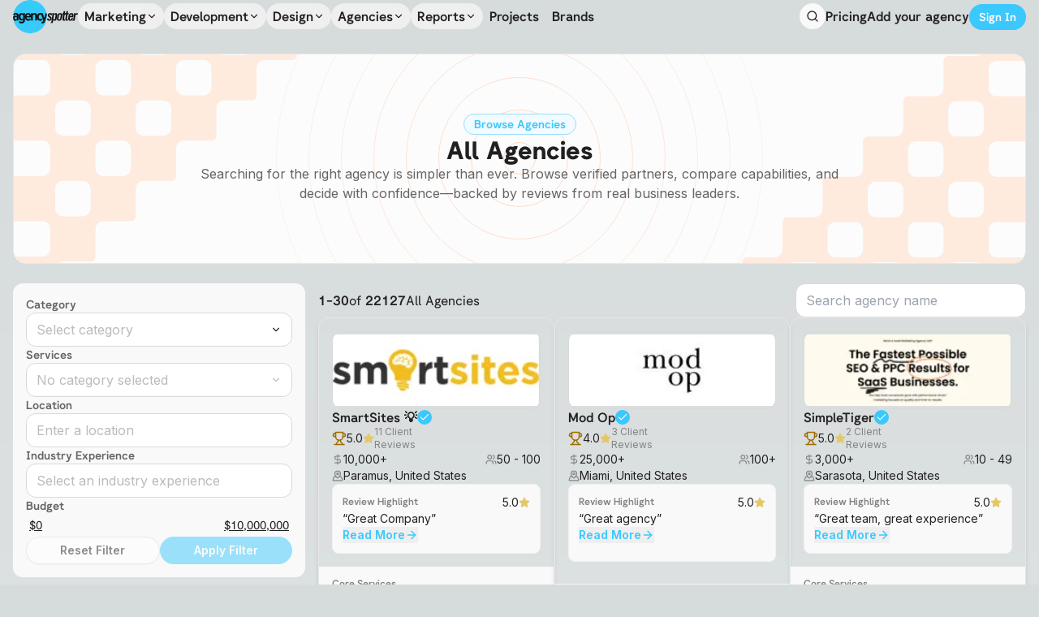

--- FILE ---
content_type: text/html; charset=utf-8
request_url: https://www.agencyspotter.com/search?industry_ids%5B%5D=42
body_size: 543878
content:
<!DOCTYPE html><html><head><meta charSet="utf-8"/><meta name="viewport" content="width=device-width, initial-scale=1"/><link rel="preload" as="image" href="/agency_spotter_logo_dark.svg" fetchPriority="high"/><link rel="preload" as="image" href="/bg_hero_search_side.svg" fetchPriority="high"/><link rel="preload" as="image" href="/bg_hero_search_center.svg" fetchPriority="high"/><link rel="stylesheet" href="/_next/static/css/4eaaefe2560c31be.css" data-precedence="next"/><link rel="stylesheet" href="/_next/static/css/38d0945e12af0e53.css" data-precedence="next"/><link rel="stylesheet" href="/_next/static/css/a6c76c3ed27661d1.css" data-precedence="next"/><link rel="stylesheet" href="/_next/static/css/3add334ee59f67ac.css" data-precedence="next"/><link rel="stylesheet" href="/_next/static/css/e9e9c441737605bc.css" data-precedence="next"/><link rel="preload" as="script" fetchPriority="low" href="/_next/static/chunks/webpack-a88342205d5f8c25.js"/><script src="/_next/static/chunks/fd9d1056-81ffab3c07aa719c.js" async=""></script><script src="/_next/static/chunks/3526-f7ec9556ca30da8f.js" async=""></script><script src="/_next/static/chunks/main-app-ebb3849d569235bc.js" async=""></script><script src="/_next/static/chunks/947-4e86639321dbc338.js" async=""></script><script src="/_next/static/chunks/6648-8e95df13ab22f4d9.js" async=""></script><script src="/_next/static/chunks/6773-ff8af4b5abfcf1b0.js" async=""></script><script src="/_next/static/chunks/4889-2f72358366a43f91.js" async=""></script><script src="/_next/static/chunks/367-457766a8dccfc47a.js" async=""></script><script src="/_next/static/chunks/8641-17bd71edd2254330.js" async=""></script><script src="/_next/static/chunks/4431-154788b218f1a25f.js" async=""></script><script src="/_next/static/chunks/23-1239559da0e46588.js" async=""></script><script src="/_next/static/chunks/932-0b76224e3a4dd33d.js" async=""></script><script src="/_next/static/chunks/8342-624d0902a2dd91f7.js" async=""></script><script src="/_next/static/chunks/8884-693496a0248ec347.js" async=""></script><script src="/_next/static/chunks/6840-a1010b0ebc88879d.js" async=""></script><script src="/_next/static/chunks/5453-2721f851367776bf.js" async=""></script><script src="/_next/static/chunks/app/search/page-355ec05046ea8084.js" async=""></script><script src="/_next/static/chunks/8174-3293a8df8bbe3996.js" async=""></script><script src="/_next/static/chunks/3965-61d12b3cb572aaa5.js" async=""></script><script src="/_next/static/chunks/2116-a38f6800f829af25.js" async=""></script><script src="/_next/static/chunks/3924-8e065d9086937089.js" async=""></script><script src="/_next/static/chunks/9593-d4bb8378acd13a6e.js" async=""></script><script src="/_next/static/chunks/729-8e3c6a11811fd974.js" async=""></script><script src="/_next/static/chunks/8566-d261cf5c29967e54.js" async=""></script><script src="/_next/static/chunks/app/layout-92105a6a3e177958.js" async=""></script><script src="/_next/static/chunks/app/error-7e088baf6b393eaa.js" async=""></script><script src="/_next/static/chunks/app/not-found-c7a958afc2d9c720.js" async=""></script><title>All Agencies | Agency Spotter</title><meta name="description" content="Search and manage the world&#x27;s top marketing agencies and software development firms, read verified client reviews, and save time. Explore advanced filters, brand pages, and more including advertising agencies, web development, and  branding agencies."/><link rel="canonical" href="https://www.agencyspotter.com/search?industry_ids%5B%5D=42"/><link rel="icon" href="/favicon.ico" type="image/x-icon" sizes="256x256"/><meta name="next-size-adjust"/><script src="/_next/static/chunks/polyfills-78c92fac7aa8fdd8.js" noModule=""></script></head><body class="__className_f367f3"><style>#nprogress{pointer-events:none}#nprogress .bar{background:#29d;position:fixed;z-index:1600;top: 0;left:0;width:100%;height:3px}#nprogress .peg{display:block;position:absolute;right:0;width:100px;height:100%;box-shadow:0 0 10px #29d,0 0 5px #29d;opacity:1;-webkit-transform:rotate(3deg) translate(0px,-4px);-ms-transform:rotate(3deg) translate(0px,-4px);transform:rotate(3deg) translate(0px,-4px)}#nprogress .spinner{display:block;position:fixed;z-index:1600;top: 15px;right:15px}#nprogress .spinner-icon{width:18px;height:18px;box-sizing:border-box;border:2px solid transparent;border-top-color:#29d;border-left-color:#29d;border-radius:50%;-webkit-animation:nprogress-spinner 400ms linear infinite;animation:nprogress-spinner 400ms linear infinite}.nprogress-custom-parent{overflow:hidden;position:relative}.nprogress-custom-parent #nprogress .bar,.nprogress-custom-parent #nprogress .spinner{position:absolute}@-webkit-keyframes nprogress-spinner{0%{-webkit-transform:rotate(0deg)}100%{-webkit-transform:rotate(360deg)}}@keyframes nprogress-spinner{0%{transform:rotate(0deg)}100%{transform:rotate(360deg)}}</style><div data-is-root-theme="true" data-accent-color="indigo" data-gray-color="slate" data-has-background="true" data-panel-background="translucent" data-radius="medium" data-scaling="100%" class="radix-themes px-4"><div class="rt-Container rt-r-size-4 mb-6"><div class="rt-ContainerInner"><div class="rt-Flex rt-r-ai-center rt-r-jc-space-between rt-r-py-4 border-b border-neutral-6"><div class="rt-Flex rt-r-ai-center rt-r-jc-start gap-8"><a href="/"><img alt="Agency Spotter Logo" fetchPriority="high" width="80" height="0" decoding="async" data-nimg="1" class="min-w-[78px] min-h-[40px]" style="color:transparent" src="/agency_spotter_logo_dark.svg"/></a><nav aria-label="Main" data-orientation="horizontal" dir="ltr" class="relative hidden xl:flex z-50"><div style="position:relative"><ul data-orientation="horizontal" class="flex gap-1 items-center" dir="ltr"><li><button id="radix-:R95ja:-trigger-Marketing" data-state="closed" aria-expanded="false" aria-controls="radix-:R95ja:-content-Marketing" class="group px-2 py-1 flex items-center gap-1 font-semibold hover:bg-neutral-2 rounded-full __className_89d994" data-radix-collection-item="">Marketing<svg xmlns="http://www.w3.org/2000/svg" width="14" height="14" viewBox="0 0 24 24" fill="none" stroke="currentColor" stroke-width="2" stroke-linecap="round" stroke-linejoin="round" class="lucide lucide-chevron-down transition-transform group-hover:rotate-180"><path d="m6 9 6 6 6-6"></path></svg></button></li><li><button id="radix-:R95ja:-trigger-Development" data-state="closed" aria-expanded="false" aria-controls="radix-:R95ja:-content-Development" class="group px-2 py-1 flex items-center gap-1 font-semibold hover:bg-neutral-2 rounded-full __className_89d994" data-radix-collection-item="">Development<svg xmlns="http://www.w3.org/2000/svg" width="14" height="14" viewBox="0 0 24 24" fill="none" stroke="currentColor" stroke-width="2" stroke-linecap="round" stroke-linejoin="round" class="lucide lucide-chevron-down transition-transform group-hover:rotate-180"><path d="m6 9 6 6 6-6"></path></svg></button></li><li><button id="radix-:R95ja:-trigger-Design" data-state="closed" aria-expanded="false" aria-controls="radix-:R95ja:-content-Design" class="group px-2 py-1 flex items-center gap-1 font-semibold hover:bg-neutral-2 rounded-full __className_89d994" data-radix-collection-item="">Design<svg xmlns="http://www.w3.org/2000/svg" width="14" height="14" viewBox="0 0 24 24" fill="none" stroke="currentColor" stroke-width="2" stroke-linecap="round" stroke-linejoin="round" class="lucide lucide-chevron-down transition-transform group-hover:rotate-180"><path d="m6 9 6 6 6-6"></path></svg></button></li><li><button id="radix-:R95ja:-trigger-Agencies" data-state="closed" aria-expanded="false" aria-controls="radix-:R95ja:-content-Agencies" class="group px-2 py-1 flex items-center gap-1 font-semibold hover:bg-neutral-2 rounded-full __className_89d994" data-radix-collection-item="">Agencies<svg xmlns="http://www.w3.org/2000/svg" width="14" height="14" viewBox="0 0 24 24" fill="none" stroke="currentColor" stroke-width="2" stroke-linecap="round" stroke-linejoin="round" class="lucide lucide-chevron-down transition-transform group-hover:rotate-180"><path d="m6 9 6 6 6-6"></path></svg></button></li><li><button id="radix-:R95ja:-trigger-Reports" data-state="closed" aria-expanded="false" aria-controls="radix-:R95ja:-content-Reports" class="group px-2 py-1 flex items-center gap-1 font-semibold hover:bg-neutral-2 rounded-full __className_89d994" data-radix-collection-item="">Reports<svg xmlns="http://www.w3.org/2000/svg" width="14" height="14" viewBox="0 0 24 24" fill="none" stroke="currentColor" stroke-width="2" stroke-linecap="round" stroke-linejoin="round" class="lucide lucide-chevron-down transition-transform group-hover:rotate-180"><path d="m6 9 6 6 6-6"></path></svg></button></li><li><a class="px-2 py-1 flex items-center gap-1 font-semibold hover:text-primary-9 __className_89d994" href="/projects">Projects</a></li><li><a class="px-2 py-1 flex items-center gap-1 font-semibold hover:text-primary-9 __className_89d994" href="/brands">Brands</a></li></ul></div></nav></div><div class="rt-Flex rt-r-ai-center rt-r-gap-4"><div type="button" aria-haspopup="dialog" aria-expanded="false" aria-controls="radix-:R65ja:" data-state="closed" class="rt-Box cursor-pointer p-2 bg-neutral-2 hover:bg-neutral-3 rounded-full"><svg xmlns="http://www.w3.org/2000/svg" width="16" height="16" viewBox="0 0 24 24" fill="none" stroke="currentColor" stroke-width="2" stroke-linecap="round" stroke-linejoin="round" class="lucide lucide-search"><circle cx="11" cy="11" r="8"></circle><path d="m21 21-4.3-4.3"></path></svg></div><span style="position:absolute;border:0;width:1px;height:1px;padding:0;margin:-1px;overflow:hidden;clip:rect(0, 0, 0, 0);white-space:nowrap;word-wrap:normal"><h1 id="radix-:R65jaH1:" class="rt-Heading rt-r-size-5 rt-r-lt-start rt-r-mb-3">Search for Agencies</h1></span><div class="rt-Flex rt-r-ai-center rt-r-jc-center rt-r-gap-4 justify-self-end hidden xl:flex"><a class="font-semibold hover:text-primary-9 __className_89d994" href="/pricing">Pricing</a><button data-accent-color="" class="rt-reset rt-BaseButton rt-r-size-2 rt-variant-soft rt-Button !text-base text-neutral-12 hover:text-primary-9 font-semibold bg-transparent !border-none cursor-pointer __className_89d994">Add your agency</button><a class="text-sm font-semibold transition-all flex justify-center items-center gap-2 select-none disabled:pointer-events-none disabled:opacity-50 px-4 py-2 bg-primary-9 hover:bg-primary-10 text-white rounded-full min-w-fit mt-0.5 !px-3 !py-1.5 font-semibold __className_89d994" href="/login">Sign In</a></div><div class="rt-Box block xl:hidden"><button type="button" aria-haspopup="dialog" aria-expanded="false" aria-controls="radix-:Re5ja:" data-state="closed" class="p-1 hover:bg-neutral-3 rounded-lg cursor-pointer"><svg xmlns="http://www.w3.org/2000/svg" width="20" height="20" viewBox="0 0 24 24" fill="none" stroke="currentColor" stroke-width="2" stroke-linecap="round" stroke-linejoin="round" class="lucide lucide-menu"><line x1="4" x2="20" y1="12" y2="12"></line><line x1="4" x2="20" y1="6" y2="6"></line><line x1="4" x2="20" y1="18" y2="18"></line></svg></button></div></div></div></div></div><div class="rt-Container rt-r-size-4"><div class="rt-ContainerInner"><div class="rt-Flex rt-r-ai-center rt-r-jc-center relative w-full h-[259px] max-h-[259px] px-3 py-10 bg-neutral-1 border border-neutral-4 rounded-2xl overflow-hidden"><img alt="" fetchPriority="high" width="0" height="0" decoding="async" data-nimg="1" class="absolute left-0 top-0 w-full h-full max-w-[180px] lg:max-w-[356px] max-h-[180px] lg:max-h-[356px]" style="color:transparent" src="/bg_hero_search_side.svg"/><img alt="" fetchPriority="high" width="0" height="0" decoding="async" data-nimg="1" class="absolute right-0 bottom-0 rotate-180 w-full h-full max-w-[180px] lg:max-w-[356px] max-h-[180px] lg:max-h-[356px]" style="color:transparent" src="/bg_hero_search_side.svg"/><img alt="" fetchPriority="high" width="600" height="600" decoding="async" data-nimg="1" class="absolute left-1/2 -translate-x-1/2" style="color:transparent" src="/bg_hero_search_center.svg"/><div class="rt-Flex rt-r-fd-column rt-r-ai-center rt-r-gap-4 max-w-[800px] z-0"><div class="rt-Flex gap-1 px-2 py-0.5 items-center rounded-full border border-neutral-6 bg-primary-2 border border-primary-6 !px-3"><span class="rt-Text text-sm font-semibold text-primary-9 __className_89d994">Browse Agencies</span></div><h1 class="rt-Heading rt-r-size-6 -mb-2 lg:mb-0 font-bold text-xl text-center sm:text-3xl __className_89d994">All<!-- --> Agencies</h1><p class="rt-Text text-center text-neutral-11 text-xs sm:text-base leading-[18px]">Searching for the right<!-- --> <span class="rt-Text font-semibold"></span>agency is simpler than ever. Browse verified partners, compare capabilities, and decide with confidence—backed by reviews from real business leaders.</p></div></div><div class="rt-Grid gap-12 lg:gap-4 grid-cols-1 lg:grid-cols-[360px_1fr] my-6"><div class="rt-Flex rt-r-fd-column rt-r-gap-4 lg:sticky top-4 h-fit p-4 bg-neutral-2 rounded-xl"><div class="rt-Flex rt-r-fd-column rt-r-gap-1"><span class="rt-Text text-neutral-11 text-sm font-semibold __className_89d994">Category</span><button type="button" role="combobox" aria-controls="radix-:R4b9uulja:" aria-expanded="false" aria-autocomplete="none" dir="ltr" data-state="closed" data-placeholder="" class="Input text-neutral-8"><span style="pointer-events:none">Select category</span><span aria-hidden="true"><svg xmlns="http://www.w3.org/2000/svg" width="14" height="14" viewBox="0 0 24 24" fill="none" stroke="currentColor" stroke-width="2" stroke-linecap="round" stroke-linejoin="round" class="lucide lucide-chevron-down text-neutral-12"><path d="m6 9 6 6 6-6"></path></svg></span></button><select aria-hidden="true" tabindex="-1" style="position:absolute;border:0;width:1px;height:1px;padding:0;margin:-1px;overflow:hidden;clip:rect(0, 0, 0, 0);white-space:nowrap;word-wrap:normal"></select></div><div class="rt-Flex rt-r-fd-column rt-r-gap-1"><span class="rt-Text text-neutral-11 text-sm font-semibold __className_89d994">Services</span><button type="button" role="combobox" aria-controls="radix-:R4j9uulja:" aria-expanded="false" aria-autocomplete="none" dir="ltr" data-state="closed" disabled="" data-disabled="" data-placeholder="" class="disabled:text-neutral-8 Input text-neutral-8"><span style="pointer-events:none">No category selected</span><span aria-hidden="true"><svg xmlns="http://www.w3.org/2000/svg" width="14" height="14" viewBox="0 0 24 24" fill="none" stroke="currentColor" stroke-width="2" stroke-linecap="round" stroke-linejoin="round" class="lucide lucide-chevron-down text-neutral-8"><path d="m6 9 6 6 6-6"></path></svg></span></button><select aria-hidden="true" tabindex="-1" disabled="" style="position:absolute;border:0;width:1px;height:1px;padding:0;margin:-1px;overflow:hidden;clip:rect(0, 0, 0, 0);white-space:nowrap;word-wrap:normal"></select></div><div class="rt-Flex rt-r-fd-column rt-r-gap-1"><label class="text-neutral-11 text-sm font-semibold __className_89d994">Location</label><div class="rt-Box relative"><input autoComplete="off" id=":Rqr9uulja:" role="combobox" aria-autocomplete="list" aria-haspopup="listbox" aria-expanded="false" data-active-item="true" placeholder="Enter a location" class="w-full Input !pr-8 placeholder:!text-neutral-8" value=""/></div><div style="position:absolute;top:0;left:0;width:max-content"><div id=":Rer9uulja:" hidden="" data-dialog="" role="listbox" tabindex="-1" data-placing="true" class="mt-2 w-full bg-white rounded-xl shadow-md z-50" style="position:relative;display:none"><div dir="ltr" class="rt-ScrollAreaRoot max-h-[400px] py-2" style="position:relative;--radix-scroll-area-corner-width:0px;--radix-scroll-area-corner-height:0px"><style>[data-radix-scroll-area-viewport]{scrollbar-width:none;-ms-overflow-style:none;-webkit-overflow-scrolling:touch;}[data-radix-scroll-area-viewport]::-webkit-scrollbar{display:none}</style><div data-radix-scroll-area-viewport="" class="rt-ScrollAreaViewport" style="overflow-x:hidden;overflow-y:hidden"><div style="min-width:100%;display:table"><div class="rt-Flex rt-r-fd-column rt-r-gap-1 px-4 py-2"><div class="rt-Box px-2 py-1 text-neutral-11">Start typing to see suggestions</div></div></div></div><div class="rt-ScrollAreaViewportFocusRing"></div></div></div></div></div><div class="rt-Flex rt-r-fd-column rt-r-gap-1 w-full"><span class="rt-Text text-neutral-11 text-sm font-semibold __className_89d994">Industry Experience</span><div class="rt-Flex relative"><input autoComplete="off" id=":Rr39uulja:" role="combobox" aria-autocomplete="list" aria-haspopup="listbox" aria-expanded="false" data-active-item="true" placeholder="Select an industry experience" class="w-full !pr-8 placeholder:text-neutral-8 Input" value=""/></div><div style="position:absolute;top:0;left:0;width:max-content"><div id=":Rf39uulja:" hidden="" data-dialog="" role="listbox" tabindex="-1" data-placing="true" class="bg-white rounded-xl shadow-md z-50" style="position:relative;display:none"><div dir="ltr" class="rt-ScrollAreaRoot px-4 max-h-[400px]" style="position:relative;--radix-scroll-area-corner-width:0px;--radix-scroll-area-corner-height:0px"><style>[data-radix-scroll-area-viewport]{scrollbar-width:none;-ms-overflow-style:none;-webkit-overflow-scrolling:touch;}[data-radix-scroll-area-viewport]::-webkit-scrollbar{display:none}</style><div data-radix-scroll-area-viewport="" class="rt-ScrollAreaViewport" style="overflow-x:hidden;overflow-y:hidden"><div style="min-width:100%;display:table"><div class="rt-Flex rt-r-fd-column rt-r-gap-1 py-4"><div id=":R1hv39uulja:" role="option" class="hover:bg-neutral-3 DropdownItem">Accounting</div><div id=":R2hv39uulja:" role="option" class="hover:bg-neutral-3 DropdownItem">Airlines/Aviation</div><div id=":R3hv39uulja:" role="option" class="hover:bg-neutral-3 DropdownItem">Alternative Dispute Resolution</div><div id=":R4hv39uulja:" role="option" class="hover:bg-neutral-3 DropdownItem">Alternative Medicine</div><div id=":R5hv39uulja:" role="option" class="hover:bg-neutral-3 DropdownItem">Animation</div><div id=":R6hv39uulja:" role="option" class="hover:bg-neutral-3 DropdownItem">Apparel &amp; Fashion</div><div id=":R7hv39uulja:" role="option" class="hover:bg-neutral-3 DropdownItem">Architecture &amp; Planning</div><div id=":R8hv39uulja:" role="option" class="hover:bg-neutral-3 DropdownItem">Arts and Crafts</div><div id=":R9hv39uulja:" role="option" class="hover:bg-neutral-3 DropdownItem">Automotive</div><div id=":Rahv39uulja:" role="option" class="hover:bg-neutral-3 DropdownItem">Aviation &amp; Aerospace</div><div id=":Rbhv39uulja:" role="option" class="hover:bg-neutral-3 DropdownItem">Banking</div><div id=":Rchv39uulja:" role="option" class="hover:bg-neutral-3 DropdownItem">Biotechnology</div><div id=":Rdhv39uulja:" role="option" class="hover:bg-neutral-3 DropdownItem">Broadcast Media</div><div id=":Rehv39uulja:" role="option" class="hover:bg-neutral-3 DropdownItem">Building Materials</div><div id=":Rfhv39uulja:" role="option" class="hover:bg-neutral-3 DropdownItem">Business Supplies and Equipment</div><div id=":Rghv39uulja:" role="option" class="hover:bg-neutral-3 DropdownItem">Cannabis</div><div id=":Rhhv39uulja:" role="option" class="hover:bg-neutral-3 DropdownItem">Capital Markets</div><div id=":Rihv39uulja:" role="option" class="hover:bg-neutral-3 DropdownItem">Chemicals</div><div id=":Rjhv39uulja:" role="option" class="hover:bg-neutral-3 DropdownItem">Civic &amp; Social Organization</div><div id=":Rkhv39uulja:" role="option" class="hover:bg-neutral-3 DropdownItem">Civil Engineering</div><div id=":Rlhv39uulja:" role="option" class="hover:bg-neutral-3 DropdownItem">Commercial Real Estate</div><div id=":Rmhv39uulja:" role="option" class="hover:bg-neutral-3 DropdownItem">Computer Games</div><div id=":Rnhv39uulja:" role="option" class="hover:bg-neutral-3 DropdownItem">Computer Hardware</div><div id=":Rohv39uulja:" role="option" class="hover:bg-neutral-3 DropdownItem">Computer Networking</div><div id=":Rphv39uulja:" role="option" class="hover:bg-neutral-3 DropdownItem">Computer &amp; Network Security</div><div id=":Rqhv39uulja:" role="option" class="hover:bg-neutral-3 DropdownItem">Computer Software</div><div id=":Rrhv39uulja:" role="option" class="hover:bg-neutral-3 DropdownItem">Construction</div><div id=":Rshv39uulja:" role="option" class="hover:bg-neutral-3 DropdownItem">Consumer Electronics</div><div id=":Rthv39uulja:" role="option" class="hover:bg-neutral-3 DropdownItem">Consumer Goods</div><div id=":Ruhv39uulja:" role="option" class="hover:bg-neutral-3 DropdownItem">Consumer Services</div><div id=":Rvhv39uulja:" role="option" class="hover:bg-neutral-3 DropdownItem">Cosmetics</div><div id=":R10hv39uulja:" role="option" class="hover:bg-neutral-3 DropdownItem">Dairy</div><div id=":R11hv39uulja:" role="option" class="hover:bg-neutral-3 DropdownItem">Defense &amp; Space</div><div id=":R12hv39uulja:" role="option" class="hover:bg-neutral-3 DropdownItem">Dental</div><div id=":R13hv39uulja:" role="option" class="hover:bg-neutral-3 DropdownItem">Design</div><div id=":R14hv39uulja:" role="option" class="hover:bg-neutral-3 DropdownItem">Education Management</div><div id=":R15hv39uulja:" role="option" class="hover:bg-neutral-3 DropdownItem">E-Learning</div><div id=":R16hv39uulja:" role="option" class="hover:bg-neutral-3 DropdownItem">Electrical/Electronic Manufacturing</div><div id=":R17hv39uulja:" role="option" class="hover:bg-neutral-3 DropdownItem">Entertainment</div><div id=":R18hv39uulja:" role="option" class="hover:bg-neutral-3 DropdownItem">Environmental Services</div><div id=":R19hv39uulja:" role="option" class="hover:bg-neutral-3 DropdownItem">Events Services</div><div id=":R1ahv39uulja:" role="option" class="hover:bg-neutral-3 DropdownItem">Executive Office</div><div id=":R1bhv39uulja:" role="option" class="hover:bg-neutral-3 DropdownItem">Facilities Services</div><div id=":R1chv39uulja:" role="option" class="hover:bg-neutral-3 DropdownItem">Farming</div><div id=":R1dhv39uulja:" role="option" class="hover:bg-neutral-3 DropdownItem">Financial Services</div><div id=":R1ehv39uulja:" role="option" class="hover:bg-neutral-3 DropdownItem">Fine Art</div><div id=":R1fhv39uulja:" role="option" class="hover:bg-neutral-3 DropdownItem">Fishery</div><div id=":R1ghv39uulja:" role="option" class="hover:bg-neutral-3 DropdownItem">Food &amp; Beverages</div><div id=":R1hhv39uulja:" role="option" class="hover:bg-neutral-3 DropdownItem">Food Production</div><div id=":R1ihv39uulja:" role="option" class="hover:bg-neutral-3 DropdownItem">Fund-Raising</div><div id=":R1jhv39uulja:" role="option" class="hover:bg-neutral-3 DropdownItem">Furniture</div><div id=":R1khv39uulja:" role="option" class="hover:bg-neutral-3 DropdownItem">Gambling &amp; Casinos</div><div id=":R1lhv39uulja:" role="option" class="hover:bg-neutral-3 DropdownItem">Glass, Ceramics &amp; Concrete</div><div id=":R1mhv39uulja:" role="option" class="hover:bg-neutral-3 DropdownItem">Government Administration</div><div id=":R1nhv39uulja:" role="option" class="hover:bg-neutral-3 DropdownItem">Government Relations</div><div id=":R1ohv39uulja:" role="option" class="hover:bg-neutral-3 DropdownItem">Graphic Design</div><div id=":R1phv39uulja:" role="option" class="hover:bg-neutral-3 DropdownItem">Health, Wellness and Fitness</div><div id=":R1qhv39uulja:" role="option" class="hover:bg-neutral-3 DropdownItem">Higher Education</div><div id=":R1rhv39uulja:" role="option" class="hover:bg-neutral-3 DropdownItem">Hospital &amp; Health Care</div><div id=":R1shv39uulja:" role="option" class="hover:bg-neutral-3 DropdownItem">Hospitality</div><div id=":R1thv39uulja:" role="option" class="hover:bg-neutral-3 DropdownItem">Human Resources</div><div id=":R1uhv39uulja:" role="option" class="hover:bg-neutral-3 DropdownItem">Import and Export</div><div id=":R1vhv39uulja:" role="option" class="hover:bg-neutral-3 DropdownItem">Individual &amp; Family Services</div><div id=":R20hv39uulja:" role="option" class="hover:bg-neutral-3 DropdownItem">Industrial Automation</div><div id=":R21hv39uulja:" role="option" class="hover:bg-neutral-3 DropdownItem">Information Services</div><div id=":R22hv39uulja:" role="option" class="hover:bg-neutral-3 DropdownItem">Information Technology and Services</div><div id=":R23hv39uulja:" role="option" class="hover:bg-neutral-3 DropdownItem">Insurance</div><div id=":R24hv39uulja:" role="option" class="hover:bg-neutral-3 DropdownItem">International Affairs</div><div id=":R25hv39uulja:" role="option" class="hover:bg-neutral-3 DropdownItem">International Trade and Development</div><div id=":R26hv39uulja:" role="option" class="hover:bg-neutral-3 DropdownItem">Internet</div><div id=":R27hv39uulja:" role="option" class="hover:bg-neutral-3 DropdownItem">Investment Banking</div><div id=":R28hv39uulja:" role="option" class="hover:bg-neutral-3 DropdownItem">Investment Management</div><div id=":R29hv39uulja:" role="option" class="hover:bg-neutral-3 DropdownItem">Judiciary</div><div id=":R2ahv39uulja:" role="option" class="hover:bg-neutral-3 DropdownItem">Law Enforcement</div><div id=":R2bhv39uulja:" role="option" class="hover:bg-neutral-3 DropdownItem">Law Practice</div><div id=":R2chv39uulja:" role="option" class="hover:bg-neutral-3 DropdownItem">Legal Services</div><div id=":R2dhv39uulja:" role="option" class="hover:bg-neutral-3 DropdownItem">Legislative Office</div><div id=":R2ehv39uulja:" role="option" class="hover:bg-neutral-3 DropdownItem">Leisure, Travel &amp; Tourism</div><div id=":R2fhv39uulja:" role="option" class="hover:bg-neutral-3 DropdownItem">Libraries</div><div id=":R2ghv39uulja:" role="option" class="hover:bg-neutral-3 DropdownItem">Logistics and Supply Chain</div><div id=":R2hhv39uulja:" role="option" class="hover:bg-neutral-3 DropdownItem">Luxury Goods &amp; Jewelry</div><div id=":R2ihv39uulja:" role="option" class="hover:bg-neutral-3 DropdownItem">Machinery</div><div id=":R2jhv39uulja:" role="option" class="hover:bg-neutral-3 DropdownItem">Management Consulting</div><div id=":R2khv39uulja:" role="option" class="hover:bg-neutral-3 DropdownItem">Maritime</div><div id=":R2lhv39uulja:" role="option" class="hover:bg-neutral-3 DropdownItem">Marketing and Advertising</div><div id=":R2mhv39uulja:" role="option" class="hover:bg-neutral-3 DropdownItem">Market Research</div><div id=":R2nhv39uulja:" role="option" class="hover:bg-neutral-3 DropdownItem">Mechanical or Industrial Engineering</div><div id=":R2ohv39uulja:" role="option" class="hover:bg-neutral-3 DropdownItem">Media Production</div><div id=":R2phv39uulja:" role="option" class="hover:bg-neutral-3 DropdownItem">Medical Devices</div><div id=":R2qhv39uulja:" role="option" class="hover:bg-neutral-3 DropdownItem">Medical Practice</div><div id=":R2rhv39uulja:" role="option" class="hover:bg-neutral-3 DropdownItem">Mental Health Care</div><div id=":R2shv39uulja:" role="option" class="hover:bg-neutral-3 DropdownItem">Military</div><div id=":R2thv39uulja:" role="option" class="hover:bg-neutral-3 DropdownItem">Mining &amp; Metals</div><div id=":R2uhv39uulja:" role="option" class="hover:bg-neutral-3 DropdownItem">Motion Pictures and Film</div><div id=":R2vhv39uulja:" role="option" class="hover:bg-neutral-3 DropdownItem">Museums and Institutions</div><div id=":R30hv39uulja:" role="option" class="hover:bg-neutral-3 DropdownItem">Music</div><div id=":R31hv39uulja:" role="option" class="hover:bg-neutral-3 DropdownItem">Nanotechnology</div><div id=":R32hv39uulja:" role="option" class="hover:bg-neutral-3 DropdownItem">Newspapers</div><div id=":R33hv39uulja:" role="option" class="hover:bg-neutral-3 DropdownItem">Non-Profit Organization Management</div><div id=":R34hv39uulja:" role="option" class="hover:bg-neutral-3 DropdownItem">Oil &amp; Energy</div><div id=":R35hv39uulja:" role="option" class="hover:bg-neutral-3 DropdownItem">Online Media</div><div id=":R36hv39uulja:" role="option" class="hover:bg-neutral-3 DropdownItem">Outsourcing/Offshoring</div><div id=":R37hv39uulja:" role="option" class="hover:bg-neutral-3 DropdownItem">Package/Freight Delivery</div><div id=":R38hv39uulja:" role="option" class="hover:bg-neutral-3 DropdownItem">Packaging and Containers</div><div id=":R39hv39uulja:" role="option" class="hover:bg-neutral-3 DropdownItem">Paper &amp; Forest Products</div><div id=":R3ahv39uulja:" role="option" class="hover:bg-neutral-3 DropdownItem">Performing Arts</div><div id=":R3bhv39uulja:" role="option" class="hover:bg-neutral-3 DropdownItem">Pharmaceuticals</div><div id=":R3chv39uulja:" role="option" class="hover:bg-neutral-3 DropdownItem">Philanthropy</div><div id=":R3dhv39uulja:" role="option" class="hover:bg-neutral-3 DropdownItem">Photography</div><div id=":R3ehv39uulja:" role="option" class="hover:bg-neutral-3 DropdownItem">Plastics</div><div id=":R3fhv39uulja:" role="option" class="hover:bg-neutral-3 DropdownItem">Political Organization</div><div id=":R3ghv39uulja:" role="option" class="hover:bg-neutral-3 DropdownItem">Primary/Secondary Education</div><div id=":R3hhv39uulja:" role="option" class="hover:bg-neutral-3 DropdownItem">Printing</div><div id=":R3ihv39uulja:" role="option" class="hover:bg-neutral-3 DropdownItem">Professional Training &amp; Coaching</div><div id=":R3jhv39uulja:" role="option" class="hover:bg-neutral-3 DropdownItem">Program Development</div><div id=":R3khv39uulja:" role="option" class="hover:bg-neutral-3 DropdownItem">Public Policy</div><div id=":R3lhv39uulja:" role="option" class="hover:bg-neutral-3 DropdownItem">Public Relations and Communications</div><div id=":R3mhv39uulja:" role="option" class="hover:bg-neutral-3 DropdownItem">Public Safety</div><div id=":R3nhv39uulja:" role="option" class="hover:bg-neutral-3 DropdownItem">Publishing</div><div id=":R3ohv39uulja:" role="option" class="hover:bg-neutral-3 DropdownItem">Railroad Manufacture</div><div id=":R3phv39uulja:" role="option" class="hover:bg-neutral-3 DropdownItem">Ranching</div><div id=":R3qhv39uulja:" role="option" class="hover:bg-neutral-3 DropdownItem">Real Estate</div><div id=":R3rhv39uulja:" role="option" class="hover:bg-neutral-3 DropdownItem">Recreational Facilities and Services</div><div id=":R3shv39uulja:" role="option" class="hover:bg-neutral-3 DropdownItem">Religious Institutions</div><div id=":R3thv39uulja:" role="option" class="hover:bg-neutral-3 DropdownItem">Renewables &amp; Environment</div><div id=":R3uhv39uulja:" role="option" class="hover:bg-neutral-3 DropdownItem">Research</div><div id=":R3vhv39uulja:" role="option" class="hover:bg-neutral-3 DropdownItem">Restaurants</div><div id=":R40hv39uulja:" role="option" class="hover:bg-neutral-3 DropdownItem">Retail</div><div id=":R41hv39uulja:" role="option" class="hover:bg-neutral-3 DropdownItem">SaaS</div><div id=":R42hv39uulja:" role="option" class="hover:bg-neutral-3 DropdownItem">Security and Investigations</div><div id=":R43hv39uulja:" role="option" class="hover:bg-neutral-3 DropdownItem">Semiconductors</div><div id=":R44hv39uulja:" role="option" class="hover:bg-neutral-3 DropdownItem">Shipbuilding</div><div id=":R45hv39uulja:" role="option" class="hover:bg-neutral-3 DropdownItem">Sporting Goods</div><div id=":R46hv39uulja:" role="option" class="hover:bg-neutral-3 DropdownItem">Sports</div><div id=":R47hv39uulja:" role="option" class="hover:bg-neutral-3 DropdownItem">Staffing and Recruiting</div><div id=":R48hv39uulja:" role="option" class="hover:bg-neutral-3 DropdownItem">Supermarkets</div><div id=":R49hv39uulja:" role="option" class="hover:bg-neutral-3 DropdownItem">Telecommunications</div><div id=":R4ahv39uulja:" role="option" class="hover:bg-neutral-3 DropdownItem">Textiles</div><div id=":R4bhv39uulja:" role="option" class="hover:bg-neutral-3 DropdownItem">Think Tanks</div><div id=":R4chv39uulja:" role="option" class="hover:bg-neutral-3 DropdownItem">Tobacco</div><div id=":R4dhv39uulja:" role="option" class="hover:bg-neutral-3 DropdownItem">Toys</div><div id=":R4ehv39uulja:" role="option" class="hover:bg-neutral-3 DropdownItem">Translation and Localization</div><div id=":R4fhv39uulja:" role="option" class="hover:bg-neutral-3 DropdownItem">Transportation/Trucking/Railroad</div><div id=":R4ghv39uulja:" role="option" class="hover:bg-neutral-3 DropdownItem">Utilities</div><div id=":R4hhv39uulja:" role="option" class="hover:bg-neutral-3 DropdownItem">Venture Capital &amp; Private Equity</div><div id=":R4ihv39uulja:" role="option" class="hover:bg-neutral-3 DropdownItem">Veterinary</div><div id=":R4jhv39uulja:" role="option" class="hover:bg-neutral-3 DropdownItem">Warehousing</div><div id=":R4khv39uulja:" role="option" class="hover:bg-neutral-3 DropdownItem">Wholesale</div><div id=":R4lhv39uulja:" role="option" class="hover:bg-neutral-3 DropdownItem">Wine and Spirits</div><div id=":R4mhv39uulja:" role="option" class="hover:bg-neutral-3 DropdownItem">Wireless</div><div id=":R4nhv39uulja:" role="option" class="hover:bg-neutral-3 DropdownItem">Writing and Editing</div></div></div></div><div class="rt-ScrollAreaViewportFocusRing"></div></div></div></div></div><div class="rt-Flex rt-r-fd-column rt-r-gap-2"><span class="rt-Text text-sm text-neutral-11 font-semibold __className_89d994">Budget</span><span dir="ltr" data-orientation="horizontal" aria-disabled="false" style="--radix-slider-thumb-transform:translateX(-50%)" class="rt-SliderRoot rt-r-size-3 rt-variant-surface [&amp;_.rt-SliderRange]:bg-primary-9 [&amp;_.rt-SliderThumb]:w-1.5 [&amp;_.rt-SliderThumb]:h-1.5"><span data-orientation="horizontal" class="rt-SliderTrack"><span data-orientation="horizontal" class="rt-SliderRange" style="left:0%;right:0%"></span></span><span style="transform:var(--radix-slider-thumb-transform);position:absolute;left:calc(0% + 0px)"><span role="slider" aria-valuemin="0" aria-valuemax="10000000" aria-orientation="horizontal" data-orientation="horizontal" tabindex="0" class="rt-SliderThumb" style="display:none" data-radix-collection-item=""></span><input style="display:none"/></span><span style="transform:var(--radix-slider-thumb-transform);position:absolute;left:calc(0% + 0px)"><span role="slider" aria-valuemin="0" aria-valuemax="10000000" aria-orientation="horizontal" data-orientation="horizontal" tabindex="0" class="rt-SliderThumb" style="display:none" data-radix-collection-item=""></span><input style="display:none"/></span></span><div class="rt-Flex rt-r-jc-space-between"><span class="rt-Text p-1 min-w-[25%] max-w-[30%] text-sm text-neutral-12 self-end select-none underline cursor-pointer __className_89d994">$<!-- -->0</span><span class="rt-Text p-1 min-w-[25%] max-w-[30%] text-sm text-neutral-12 self-end select-none underline cursor-pointer text-right __className_89d994">$<!-- -->10,000,000</span></div></div><div class="rt-Flex rt-r-jc-space-between rt-r-gap-4 [&amp;&gt;*]:w-full [&amp;&gt;*]:justify-center [&amp;&gt;*]:!py-1.5"><button disabled="" class="text-sm font-semibold transition-all flex justify-center items-center gap-2 select-none disabled:pointer-events-none disabled:opacity-50 px-4 py-2 text-neutral-12 border-neutral-6 hover:bg-neutral-2 border shadow-sm bg-white rounded-full">Reset Filter</button><a class="text-sm font-semibold transition-all flex justify-center items-center gap-2 select-none disabled:pointer-events-none disabled:opacity-50 px-4 py-2 bg-primary-9 hover:bg-primary-10 text-white rounded-full opacity-50 pointer-events-none" href="/all?industry_ids%5B%5D=42">Apply Filter</a></div></div><!--$--><!--$--><div class="rt-Flex rt-r-fd-column rt-r-gap-4"><div class="rt-Flex rt-r-ai-center rt-r-jc-space-between"><span class="rt-Text text-neutral-12 ellipsis -one __className_89d994"><span class="rt-Text font-semibold">1<!-- -->-<!-- -->30</span> <!-- -->of <span class="rt-Text text-neutral-12 font-semibold">22127</span> <!-- -->All Agencies</span><div class="rt-Box relative"><input placeholder="Search agency name" class="!pr-9 focus:ring-1 focus:ring-primary-9 Input" value=""/></div></div><div class="rt-Grid rt-r-gap-4 grid-cols-1 lg:grid-cols-2 xl:grid-cols-3"><a class="relative group grid grid-rows-[1fr,auto] border border-neutral-4 shadow-md rounded-xl overflow-hidden hover:shadow-lg hover:translate-y-[-4px] transition-all duration-300" href="/smartsites"><div class="rt-Flex rt-r-fd-column rt-r-ai-start rt-r-gap-3 p-4"><div class="rt-Flex rt-r-jc-end rt-r-gap-4 absolute top-4 right-5 visible z-10 sm:invisible sm:group-hover:visible"><button data-accent-color="" data-state="closed" class="rt-reset rt-BaseButton rt-r-size-2 rt-variant-ghost rt-Button cursor-pointer rounded-full p-1.5 bg-neutral-6 hover:bg-neutral-7"><svg xmlns="http://www.w3.org/2000/svg" width="16" height="16" viewBox="0 0 24 24" fill="none" stroke="#000" stroke-width="2" stroke-linecap="round" stroke-linejoin="round" class="lucide lucide-external-link"><path d="M15 3h6v6"></path><path d="M10 14 21 3"></path><path d="M18 13v6a2 2 0 0 1-2 2H5a2 2 0 0 1-2-2V8a2 2 0 0 1 2-2h6"></path></svg></button></div><div class="rt-Box relative w-full"><img alt="" loading="lazy" width="285" height="96" decoding="async" data-nimg="1" class="w-full min-h-24 max-h-24 object-contain border border-neutral-6 rounded-xl" style="color:transparent" srcSet="/_next/image?url=https%3A%2F%2Fassets.agencyspotter.com%2Fuploads%2Fagency_image%2Fimage%2F48154%2Fthumbnailed_resized_smartsites-logo.png&amp;w=384&amp;q=75 1x, /_next/image?url=https%3A%2F%2Fassets.agencyspotter.com%2Fuploads%2Fagency_image%2Fimage%2F48154%2Fthumbnailed_resized_smartsites-logo.png&amp;w=640&amp;q=75 2x" src="/_next/image?url=https%3A%2F%2Fassets.agencyspotter.com%2Fuploads%2Fagency_image%2Fimage%2F48154%2Fthumbnailed_resized_smartsites-logo.png&amp;w=640&amp;q=75"/></div><div class="rt-Flex rt-r-ai-start rt-r-jc-space-between w-full gap-2"><div class="rt-Flex gap-3"><span data-accent-color="" class="rt-reset rt-AvatarRoot rt-r-size-3 rt-variant-soft rounded-xl"><span class="rt-AvatarFallback"></span></span><div class="rt-Flex rt-r-fd-column rt-r-jc-start gap-0.5"><div class="rt-Flex rt-r-ai-center rt-r-gap-2"><span class="rt-Text font-semibold leading-5 line-clamp-1 break-all __className_89d994">SmartSites 💡</span><div data-state="closed" style="--width:20px;--height:20px" class="rt-Flex rt-r-w rt-r-h bg-primary-9 rounded-full min-h-[14px] min-w-[14px] max-w-[18px] max-h-[18px] items-center justify-center"><svg xmlns="http://www.w3.org/2000/svg" width="14" height="14" viewBox="0 0 24 24" fill="none" stroke="currentColor" stroke-width="2" stroke-linecap="round" stroke-linejoin="round" class="lucide lucide-check text-white min-h-[14px] min-w-[14px] max-w-[18px] max-h-[18px]"><path d="M20 6 9 17l-5-5"></path></svg></div></div><div class="rt-Flex rt-r-ai-center rt-r-gap-2 w-max"><svg xmlns="http://www.w3.org/2000/svg" width="16" height="16" viewBox="0 0 24 24" fill="none" stroke="currentColor" stroke-width="2" stroke-linecap="round" stroke-linejoin="round" class="lucide lucide-trophy size-full max-w-[18px] max-h-[18px] text-yellow-11" data-state="closed"><path d="M6 9H4.5a2.5 2.5 0 0 1 0-5H6"></path><path d="M18 9h1.5a2.5 2.5 0 0 0 0-5H18"></path><path d="M4 22h16"></path><path d="M10 14.66V17c0 .55-.47.98-.97 1.21C7.85 18.75 7 20.24 7 22"></path><path d="M14 14.66V17c0 .55.47.98.97 1.21C16.15 18.75 17 20.24 17 22"></path><path d="M18 2H6v7a6 6 0 0 0 12 0V2Z"></path></svg><div class="rt-Flex rt-r-ai-center rt-r-gap-1"><span class="rt-Text text-sm">5.0</span><svg xmlns="http://www.w3.org/2000/svg" width="14" height="14" viewBox="0 0 24 24" fill="#E4C767" stroke="#E4C767" stroke-width="2" stroke-linecap="round" stroke-linejoin="round" class="lucide lucide-star"><polygon points="12 2 15.09 8.26 22 9.27 17 14.14 18.18 21.02 12 17.77 5.82 21.02 7 14.14 2 9.27 8.91 8.26 12 2"></polygon></svg></div><span class="rt-Text text-xs text-neutral-10">11<!-- --> Client Reviews</span></div></div></div></div><div class="rt-Grid rt-r-gtc-2 rt-r-gap-2 w-full"><div class="rt-Flex rt-r-ai-center rt-r-gap-2 text-nowrap"><svg xmlns="http://www.w3.org/2000/svg" width="14" height="14" viewBox="0 0 24 24" fill="none" stroke="#838383" stroke-width="2" stroke-linecap="round" stroke-linejoin="round" class="lucide lucide-dollar-sign min-w-[14px]"><line x1="12" x2="12" y1="2" y2="22"></line><path d="M17 5H9.5a3.5 3.5 0 0 0 0 7h5a3.5 3.5 0 0 1 0 7H6"></path></svg><span class="rt-Text text-neutral-12 text-sm">10,000+</span></div><div class="rt-Flex rt-r-ai-center rt-r-gap-2 justify-self-end"><svg xmlns="http://www.w3.org/2000/svg" width="14" height="14" viewBox="0 0 24 24" fill="none" stroke="#838383" stroke-width="2" stroke-linecap="round" stroke-linejoin="round" class="lucide lucide-users min-w-[14px]"><path d="M16 21v-2a4 4 0 0 0-4-4H6a4 4 0 0 0-4 4v2"></path><circle cx="9" cy="7" r="4"></circle><path d="M22 21v-2a4 4 0 0 0-3-3.87"></path><path d="M16 3.13a4 4 0 0 1 0 7.75"></path></svg><span class="rt-Text text-neutral-12 text-sm">50 - 100</span></div><div class="rt-Flex rt-r-ai-center rt-r-gap-2 col-span-full"><svg xmlns="http://www.w3.org/2000/svg" width="14" height="14" viewBox="0 0 24 24" fill="none" stroke="#838383" stroke-width="2" stroke-linecap="round" stroke-linejoin="round" class="lucide lucide-map-pinned min-w-[14px]"><path d="M18 8c0 3.613-3.869 7.429-5.393 8.795a1 1 0 0 1-1.214 0C9.87 15.429 6 11.613 6 8a6 6 0 0 1 12 0"></path><circle cx="12" cy="8" r="2"></circle><path d="M8.714 14h-3.71a1 1 0 0 0-.948.683l-2.004 6A1 1 0 0 0 3 22h18a1 1 0 0 0 .948-1.316l-2-6a1 1 0 0 0-.949-.684h-3.712"></path></svg><span class="rt-Text text-neutral-12 text-sm">Paramus, United States</span></div></div><div class="rt-Flex rt-r-fd-column rt-r-gap-1 w-full h-full max-h-24 p-3 bg-neutral-2 border border-neutral-3 rounded-lg"><div class="rt-Flex rt-r-ai-start rt-r-jc-space-between"><span class="rt-Text text-xs text-neutral-10 font-semibold __className_89d994">Review Highlight</span><span class="rt-Text flex items-center gap-1 text-sm">5.0<svg xmlns="http://www.w3.org/2000/svg" width="14" height="14" viewBox="0 0 24 24" fill="#E4C767" stroke="#E4C767" stroke-width="2" stroke-linecap="round" stroke-linejoin="round" class="lucide lucide-star"><polygon points="12 2 15.09 8.26 22 9.27 17 14.14 18.18 21.02 12 17.77 5.82 21.02 7 14.14 2 9.27 8.91 8.26 12 2"></polygon></svg></span></div><span class="rt-Text flex text-sm ellipsis -one">“<!-- -->Great Company<!-- -->”</span><button class="w-fit flex items-center gap-1 text-sm text-primary-9 hover:text-primary-10 font-semibold">Read More<svg xmlns="http://www.w3.org/2000/svg" width="16" height="16" viewBox="0 0 24 24" fill="none" stroke="currentColor" stroke-width="2" stroke-linecap="round" stroke-linejoin="round" class="lucide lucide-arrow-right"><path d="M5 12h14"></path><path d="m12 5 7 7-7 7"></path></svg></button></div></div><div class="rt-Flex rt-r-fd-column rt-r-gap-1 h-fit px-4 py-3 bg-neutral-2"><span class="rt-Text text-xs text-neutral-10 font-semibold __className_89d994">Core Services</span><div class="rt-Flex rt-r-ai-center rt-r-gap-1 text-neutral-12 text-sm"><span class="rt-Text">Paid Search &amp; Paid Social Advertising</span><svg width="18" height="18" viewBox="0 0 15 15" fill="none" xmlns="http://www.w3.org/2000/svg" class="text-neutral-10"><path d="M9.875 7.5C9.875 8.81168 8.81168 9.875 7.5 9.875C6.18832 9.875 5.125 8.81168 5.125 7.5C5.125 6.18832 6.18832 5.125 7.5 5.125C8.81168 5.125 9.875 6.18832 9.875 7.5Z" fill="currentColor"></path></svg><span class="rt-Text">+<!-- -->4<!-- --> Services</span></div></div></a><a class="relative group grid grid-rows-[1fr,auto] border border-neutral-4 shadow-md rounded-xl overflow-hidden hover:shadow-lg hover:translate-y-[-4px] transition-all duration-300" href="/modop"><div class="rt-Flex rt-r-fd-column rt-r-ai-start rt-r-gap-3 p-4"><div class="rt-Flex rt-r-jc-end rt-r-gap-4 absolute top-4 right-5 visible z-10 sm:invisible sm:group-hover:visible"><button data-accent-color="" data-state="closed" class="rt-reset rt-BaseButton rt-r-size-2 rt-variant-ghost rt-Button cursor-pointer rounded-full p-1.5 bg-neutral-6 hover:bg-neutral-7"><svg xmlns="http://www.w3.org/2000/svg" width="16" height="16" viewBox="0 0 24 24" fill="none" stroke="#000" stroke-width="2" stroke-linecap="round" stroke-linejoin="round" class="lucide lucide-external-link"><path d="M15 3h6v6"></path><path d="M10 14 21 3"></path><path d="M18 13v6a2 2 0 0 1-2 2H5a2 2 0 0 1-2-2V8a2 2 0 0 1 2-2h6"></path></svg></button></div><div class="rt-Box relative w-full"><img alt="" loading="lazy" width="285" height="96" decoding="async" data-nimg="1" class="w-full min-h-24 max-h-24 object-contain border border-neutral-6 rounded-xl" style="color:transparent" srcSet="/_next/image?url=https%3A%2F%2Fassets.agencyspotter.com%2Fuploads%2Fagency_image%2Fimage%2F25763%2Fthumbnailed_modop_logo.jpg&amp;w=384&amp;q=75 1x, /_next/image?url=https%3A%2F%2Fassets.agencyspotter.com%2Fuploads%2Fagency_image%2Fimage%2F25763%2Fthumbnailed_modop_logo.jpg&amp;w=640&amp;q=75 2x" src="/_next/image?url=https%3A%2F%2Fassets.agencyspotter.com%2Fuploads%2Fagency_image%2Fimage%2F25763%2Fthumbnailed_modop_logo.jpg&amp;w=640&amp;q=75"/></div><div class="rt-Flex rt-r-ai-start rt-r-jc-space-between w-full gap-2"><div class="rt-Flex gap-3"><span data-accent-color="" class="rt-reset rt-AvatarRoot rt-r-size-3 rt-variant-soft rounded-xl"><span class="rt-AvatarFallback"></span></span><div class="rt-Flex rt-r-fd-column rt-r-jc-start gap-0.5"><div class="rt-Flex rt-r-ai-center rt-r-gap-2"><span class="rt-Text font-semibold leading-5 line-clamp-1 break-all __className_89d994">Mod Op</span><div data-state="closed" style="--width:20px;--height:20px" class="rt-Flex rt-r-w rt-r-h bg-primary-9 rounded-full min-h-[14px] min-w-[14px] max-w-[18px] max-h-[18px] items-center justify-center"><svg xmlns="http://www.w3.org/2000/svg" width="14" height="14" viewBox="0 0 24 24" fill="none" stroke="currentColor" stroke-width="2" stroke-linecap="round" stroke-linejoin="round" class="lucide lucide-check text-white min-h-[14px] min-w-[14px] max-w-[18px] max-h-[18px]"><path d="M20 6 9 17l-5-5"></path></svg></div></div><div class="rt-Flex rt-r-ai-center rt-r-gap-2 w-max"><svg xmlns="http://www.w3.org/2000/svg" width="16" height="16" viewBox="0 0 24 24" fill="none" stroke="currentColor" stroke-width="2" stroke-linecap="round" stroke-linejoin="round" class="lucide lucide-trophy size-full max-w-[18px] max-h-[18px] text-yellow-11" data-state="closed"><path d="M6 9H4.5a2.5 2.5 0 0 1 0-5H6"></path><path d="M18 9h1.5a2.5 2.5 0 0 0 0-5H18"></path><path d="M4 22h16"></path><path d="M10 14.66V17c0 .55-.47.98-.97 1.21C7.85 18.75 7 20.24 7 22"></path><path d="M14 14.66V17c0 .55.47.98.97 1.21C16.15 18.75 17 20.24 17 22"></path><path d="M18 2H6v7a6 6 0 0 0 12 0V2Z"></path></svg><div class="rt-Flex rt-r-ai-center rt-r-gap-1"><span class="rt-Text text-sm">4.0</span><svg xmlns="http://www.w3.org/2000/svg" width="14" height="14" viewBox="0 0 24 24" fill="#E4C767" stroke="#E4C767" stroke-width="2" stroke-linecap="round" stroke-linejoin="round" class="lucide lucide-star"><polygon points="12 2 15.09 8.26 22 9.27 17 14.14 18.18 21.02 12 17.77 5.82 21.02 7 14.14 2 9.27 8.91 8.26 12 2"></polygon></svg></div><span class="rt-Text text-xs text-neutral-10">3<!-- --> Client Reviews</span></div></div></div></div><div class="rt-Grid rt-r-gtc-2 rt-r-gap-2 w-full"><div class="rt-Flex rt-r-ai-center rt-r-gap-2 text-nowrap"><svg xmlns="http://www.w3.org/2000/svg" width="14" height="14" viewBox="0 0 24 24" fill="none" stroke="#838383" stroke-width="2" stroke-linecap="round" stroke-linejoin="round" class="lucide lucide-dollar-sign min-w-[14px]"><line x1="12" x2="12" y1="2" y2="22"></line><path d="M17 5H9.5a3.5 3.5 0 0 0 0 7h5a3.5 3.5 0 0 1 0 7H6"></path></svg><span class="rt-Text text-neutral-12 text-sm">25,000+</span></div><div class="rt-Flex rt-r-ai-center rt-r-gap-2 justify-self-end"><svg xmlns="http://www.w3.org/2000/svg" width="14" height="14" viewBox="0 0 24 24" fill="none" stroke="#838383" stroke-width="2" stroke-linecap="round" stroke-linejoin="round" class="lucide lucide-users min-w-[14px]"><path d="M16 21v-2a4 4 0 0 0-4-4H6a4 4 0 0 0-4 4v2"></path><circle cx="9" cy="7" r="4"></circle><path d="M22 21v-2a4 4 0 0 0-3-3.87"></path><path d="M16 3.13a4 4 0 0 1 0 7.75"></path></svg><span class="rt-Text text-neutral-12 text-sm">100+</span></div><div class="rt-Flex rt-r-ai-center rt-r-gap-2 col-span-full"><svg xmlns="http://www.w3.org/2000/svg" width="14" height="14" viewBox="0 0 24 24" fill="none" stroke="#838383" stroke-width="2" stroke-linecap="round" stroke-linejoin="round" class="lucide lucide-map-pinned min-w-[14px]"><path d="M18 8c0 3.613-3.869 7.429-5.393 8.795a1 1 0 0 1-1.214 0C9.87 15.429 6 11.613 6 8a6 6 0 0 1 12 0"></path><circle cx="12" cy="8" r="2"></circle><path d="M8.714 14h-3.71a1 1 0 0 0-.948.683l-2.004 6A1 1 0 0 0 3 22h18a1 1 0 0 0 .948-1.316l-2-6a1 1 0 0 0-.949-.684h-3.712"></path></svg><span class="rt-Text text-neutral-12 text-sm">Miami, United States</span></div></div><div class="rt-Flex rt-r-fd-column rt-r-gap-1 w-full h-full max-h-24 p-3 bg-neutral-2 border border-neutral-3 rounded-lg"><div class="rt-Flex rt-r-ai-start rt-r-jc-space-between"><span class="rt-Text text-xs text-neutral-10 font-semibold __className_89d994">Review Highlight</span><span class="rt-Text flex items-center gap-1 text-sm">5.0<svg xmlns="http://www.w3.org/2000/svg" width="14" height="14" viewBox="0 0 24 24" fill="#E4C767" stroke="#E4C767" stroke-width="2" stroke-linecap="round" stroke-linejoin="round" class="lucide lucide-star"><polygon points="12 2 15.09 8.26 22 9.27 17 14.14 18.18 21.02 12 17.77 5.82 21.02 7 14.14 2 9.27 8.91 8.26 12 2"></polygon></svg></span></div><span class="rt-Text flex text-sm ellipsis -one">“<!-- -->Great agency<!-- -->”</span><button class="w-fit flex items-center gap-1 text-sm text-primary-9 hover:text-primary-10 font-semibold">Read More<svg xmlns="http://www.w3.org/2000/svg" width="16" height="16" viewBox="0 0 24 24" fill="none" stroke="currentColor" stroke-width="2" stroke-linecap="round" stroke-linejoin="round" class="lucide lucide-arrow-right"><path d="M5 12h14"></path><path d="m12 5 7 7-7 7"></path></svg></button></div></div><div class="rt-Flex rt-r-fd-column rt-r-gap-1 h-fit px-4 py-3 bg-neutral-2"><span class="rt-Text text-xs text-neutral-10 font-semibold __className_89d994">Core Services</span><div class="rt-Flex rt-r-ai-center rt-r-gap-1 text-neutral-12 text-sm"><span class="rt-Text">Marketing Strategy</span><svg width="18" height="18" viewBox="0 0 15 15" fill="none" xmlns="http://www.w3.org/2000/svg" class="text-neutral-10"><path d="M9.875 7.5C9.875 8.81168 8.81168 9.875 7.5 9.875C6.18832 9.875 5.125 8.81168 5.125 7.5C5.125 6.18832 6.18832 5.125 7.5 5.125C8.81168 5.125 9.875 6.18832 9.875 7.5Z" fill="currentColor"></path></svg><span class="rt-Text">+<!-- -->3<!-- --> Services</span></div></div></a><a class="relative group grid grid-rows-[1fr,auto] border border-neutral-4 shadow-md rounded-xl overflow-hidden hover:shadow-lg hover:translate-y-[-4px] transition-all duration-300" href="/simpletiger"><div class="rt-Flex rt-r-fd-column rt-r-ai-start rt-r-gap-3 p-4"><div class="rt-Flex rt-r-jc-end rt-r-gap-4 absolute top-4 right-5 visible z-10 sm:invisible sm:group-hover:visible"><button data-accent-color="" data-state="closed" class="rt-reset rt-BaseButton rt-r-size-2 rt-variant-ghost rt-Button cursor-pointer rounded-full p-1.5 bg-neutral-6 hover:bg-neutral-7"><svg xmlns="http://www.w3.org/2000/svg" width="16" height="16" viewBox="0 0 24 24" fill="none" stroke="#000" stroke-width="2" stroke-linecap="round" stroke-linejoin="round" class="lucide lucide-external-link"><path d="M15 3h6v6"></path><path d="M10 14 21 3"></path><path d="M18 13v6a2 2 0 0 1-2 2H5a2 2 0 0 1-2-2V8a2 2 0 0 1 2-2h6"></path></svg></button></div><div class="rt-Box relative w-full"><img alt="" loading="lazy" width="285" height="96" decoding="async" data-nimg="1" class="w-full min-h-24 max-h-24 object-contain border border-neutral-6 rounded-xl" style="color:transparent" srcSet="/_next/image?url=https%3A%2F%2Fassets.agencyspotter.com%2Fuploads%2Fagency_image%2Fimage%2F56173%2Fthumbnailed_SimpleTiger-featured-image-1768509876020-1768509876024.png&amp;w=384&amp;q=75 1x, /_next/image?url=https%3A%2F%2Fassets.agencyspotter.com%2Fuploads%2Fagency_image%2Fimage%2F56173%2Fthumbnailed_SimpleTiger-featured-image-1768509876020-1768509876024.png&amp;w=640&amp;q=75 2x" src="/_next/image?url=https%3A%2F%2Fassets.agencyspotter.com%2Fuploads%2Fagency_image%2Fimage%2F56173%2Fthumbnailed_SimpleTiger-featured-image-1768509876020-1768509876024.png&amp;w=640&amp;q=75"/></div><div class="rt-Flex rt-r-ai-start rt-r-jc-space-between w-full gap-2"><div class="rt-Flex gap-3"><span data-accent-color="" class="rt-reset rt-AvatarRoot rt-r-size-3 rt-variant-soft rounded-xl"><span class="rt-AvatarFallback"></span></span><div class="rt-Flex rt-r-fd-column rt-r-jc-start gap-0.5"><div class="rt-Flex rt-r-ai-center rt-r-gap-2"><span class="rt-Text font-semibold leading-5 line-clamp-1 break-all __className_89d994">SimpleTiger</span><div data-state="closed" style="--width:20px;--height:20px" class="rt-Flex rt-r-w rt-r-h bg-primary-9 rounded-full min-h-[14px] min-w-[14px] max-w-[18px] max-h-[18px] items-center justify-center"><svg xmlns="http://www.w3.org/2000/svg" width="14" height="14" viewBox="0 0 24 24" fill="none" stroke="currentColor" stroke-width="2" stroke-linecap="round" stroke-linejoin="round" class="lucide lucide-check text-white min-h-[14px] min-w-[14px] max-w-[18px] max-h-[18px]"><path d="M20 6 9 17l-5-5"></path></svg></div></div><div class="rt-Flex rt-r-ai-center rt-r-gap-2 w-max"><svg xmlns="http://www.w3.org/2000/svg" width="16" height="16" viewBox="0 0 24 24" fill="none" stroke="currentColor" stroke-width="2" stroke-linecap="round" stroke-linejoin="round" class="lucide lucide-trophy size-full max-w-[18px] max-h-[18px] text-yellow-11" data-state="closed"><path d="M6 9H4.5a2.5 2.5 0 0 1 0-5H6"></path><path d="M18 9h1.5a2.5 2.5 0 0 0 0-5H18"></path><path d="M4 22h16"></path><path d="M10 14.66V17c0 .55-.47.98-.97 1.21C7.85 18.75 7 20.24 7 22"></path><path d="M14 14.66V17c0 .55.47.98.97 1.21C16.15 18.75 17 20.24 17 22"></path><path d="M18 2H6v7a6 6 0 0 0 12 0V2Z"></path></svg><div class="rt-Flex rt-r-ai-center rt-r-gap-1"><span class="rt-Text text-sm">5.0</span><svg xmlns="http://www.w3.org/2000/svg" width="14" height="14" viewBox="0 0 24 24" fill="#E4C767" stroke="#E4C767" stroke-width="2" stroke-linecap="round" stroke-linejoin="round" class="lucide lucide-star"><polygon points="12 2 15.09 8.26 22 9.27 17 14.14 18.18 21.02 12 17.77 5.82 21.02 7 14.14 2 9.27 8.91 8.26 12 2"></polygon></svg></div><span class="rt-Text text-xs text-neutral-10">2<!-- --> Client Reviews</span></div></div></div></div><div class="rt-Grid rt-r-gtc-2 rt-r-gap-2 w-full"><div class="rt-Flex rt-r-ai-center rt-r-gap-2 text-nowrap"><svg xmlns="http://www.w3.org/2000/svg" width="14" height="14" viewBox="0 0 24 24" fill="none" stroke="#838383" stroke-width="2" stroke-linecap="round" stroke-linejoin="round" class="lucide lucide-dollar-sign min-w-[14px]"><line x1="12" x2="12" y1="2" y2="22"></line><path d="M17 5H9.5a3.5 3.5 0 0 0 0 7h5a3.5 3.5 0 0 1 0 7H6"></path></svg><span class="rt-Text text-neutral-12 text-sm">3,000+</span></div><div class="rt-Flex rt-r-ai-center rt-r-gap-2 justify-self-end"><svg xmlns="http://www.w3.org/2000/svg" width="14" height="14" viewBox="0 0 24 24" fill="none" stroke="#838383" stroke-width="2" stroke-linecap="round" stroke-linejoin="round" class="lucide lucide-users min-w-[14px]"><path d="M16 21v-2a4 4 0 0 0-4-4H6a4 4 0 0 0-4 4v2"></path><circle cx="9" cy="7" r="4"></circle><path d="M22 21v-2a4 4 0 0 0-3-3.87"></path><path d="M16 3.13a4 4 0 0 1 0 7.75"></path></svg><span class="rt-Text text-neutral-12 text-sm">10 - 49</span></div><div class="rt-Flex rt-r-ai-center rt-r-gap-2 col-span-full"><svg xmlns="http://www.w3.org/2000/svg" width="14" height="14" viewBox="0 0 24 24" fill="none" stroke="#838383" stroke-width="2" stroke-linecap="round" stroke-linejoin="round" class="lucide lucide-map-pinned min-w-[14px]"><path d="M18 8c0 3.613-3.869 7.429-5.393 8.795a1 1 0 0 1-1.214 0C9.87 15.429 6 11.613 6 8a6 6 0 0 1 12 0"></path><circle cx="12" cy="8" r="2"></circle><path d="M8.714 14h-3.71a1 1 0 0 0-.948.683l-2.004 6A1 1 0 0 0 3 22h18a1 1 0 0 0 .948-1.316l-2-6a1 1 0 0 0-.949-.684h-3.712"></path></svg><span class="rt-Text text-neutral-12 text-sm">Sarasota, United States</span></div></div><div class="rt-Flex rt-r-fd-column rt-r-gap-1 w-full h-full max-h-24 p-3 bg-neutral-2 border border-neutral-3 rounded-lg"><div class="rt-Flex rt-r-ai-start rt-r-jc-space-between"><span class="rt-Text text-xs text-neutral-10 font-semibold __className_89d994">Review Highlight</span><span class="rt-Text flex items-center gap-1 text-sm">5.0<svg xmlns="http://www.w3.org/2000/svg" width="14" height="14" viewBox="0 0 24 24" fill="#E4C767" stroke="#E4C767" stroke-width="2" stroke-linecap="round" stroke-linejoin="round" class="lucide lucide-star"><polygon points="12 2 15.09 8.26 22 9.27 17 14.14 18.18 21.02 12 17.77 5.82 21.02 7 14.14 2 9.27 8.91 8.26 12 2"></polygon></svg></span></div><span class="rt-Text flex text-sm ellipsis -one">“<!-- -->Great team, great experience<!-- -->”</span><button class="w-fit flex items-center gap-1 text-sm text-primary-9 hover:text-primary-10 font-semibold">Read More<svg xmlns="http://www.w3.org/2000/svg" width="16" height="16" viewBox="0 0 24 24" fill="none" stroke="currentColor" stroke-width="2" stroke-linecap="round" stroke-linejoin="round" class="lucide lucide-arrow-right"><path d="M5 12h14"></path><path d="m12 5 7 7-7 7"></path></svg></button></div></div><div class="rt-Flex rt-r-fd-column rt-r-gap-1 h-fit px-4 py-3 bg-neutral-2"><span class="rt-Text text-xs text-neutral-10 font-semibold __className_89d994">Core Services</span><div class="rt-Flex rt-r-ai-center rt-r-gap-1 text-neutral-12 text-sm"><span class="rt-Text">Paid Search &amp; Paid Social Advertising</span><svg width="18" height="18" viewBox="0 0 15 15" fill="none" xmlns="http://www.w3.org/2000/svg" class="text-neutral-10"><path d="M9.875 7.5C9.875 8.81168 8.81168 9.875 7.5 9.875C6.18832 9.875 5.125 8.81168 5.125 7.5C5.125 6.18832 6.18832 5.125 7.5 5.125C8.81168 5.125 9.875 6.18832 9.875 7.5Z" fill="currentColor"></path></svg><span class="rt-Text">+<!-- -->4<!-- --> Services</span></div></div></a><a class="relative group grid grid-rows-[1fr,auto] border border-neutral-4 shadow-md rounded-xl overflow-hidden hover:shadow-lg hover:translate-y-[-4px] transition-all duration-300" href="/sociallyin"><div class="rt-Flex rt-r-fd-column rt-r-ai-start rt-r-gap-3 p-4"><div class="rt-Flex rt-r-jc-end rt-r-gap-4 absolute top-4 right-5 visible z-10 sm:invisible sm:group-hover:visible"><button data-accent-color="" data-state="closed" class="rt-reset rt-BaseButton rt-r-size-2 rt-variant-ghost rt-Button cursor-pointer rounded-full p-1.5 bg-neutral-6 hover:bg-neutral-7"><svg xmlns="http://www.w3.org/2000/svg" width="16" height="16" viewBox="0 0 24 24" fill="none" stroke="#000" stroke-width="2" stroke-linecap="round" stroke-linejoin="round" class="lucide lucide-external-link"><path d="M15 3h6v6"></path><path d="M10 14 21 3"></path><path d="M18 13v6a2 2 0 0 1-2 2H5a2 2 0 0 1-2-2V8a2 2 0 0 1 2-2h6"></path></svg></button></div><div class="rt-Box relative w-full"><img alt="" loading="lazy" width="285" height="96" decoding="async" data-nimg="1" class="w-full min-h-24 max-h-24 object-contain border border-neutral-6 rounded-xl" style="color:transparent" srcSet="/_next/image?url=https%3A%2F%2Fassets.agencyspotter.com%2Fuploads%2Fagency_image%2Fimage%2F43478%2Fthumbnailed_Sociallyin_Logo-Final.png&amp;w=384&amp;q=75 1x, /_next/image?url=https%3A%2F%2Fassets.agencyspotter.com%2Fuploads%2Fagency_image%2Fimage%2F43478%2Fthumbnailed_Sociallyin_Logo-Final.png&amp;w=640&amp;q=75 2x" src="/_next/image?url=https%3A%2F%2Fassets.agencyspotter.com%2Fuploads%2Fagency_image%2Fimage%2F43478%2Fthumbnailed_Sociallyin_Logo-Final.png&amp;w=640&amp;q=75"/></div><div class="rt-Flex rt-r-ai-start rt-r-jc-space-between w-full gap-2"><div class="rt-Flex gap-3"><span data-accent-color="" class="rt-reset rt-AvatarRoot rt-r-size-3 rt-variant-soft rounded-xl"><span class="rt-AvatarFallback"></span></span><div class="rt-Flex rt-r-fd-column rt-r-jc-start gap-0.5"><div class="rt-Flex rt-r-ai-center rt-r-gap-2"><span class="rt-Text font-semibold leading-5 line-clamp-1 break-all __className_89d994">Sociallyin</span><div data-state="closed" style="--width:20px;--height:20px" class="rt-Flex rt-r-w rt-r-h bg-primary-9 rounded-full min-h-[14px] min-w-[14px] max-w-[18px] max-h-[18px] items-center justify-center"><svg xmlns="http://www.w3.org/2000/svg" width="14" height="14" viewBox="0 0 24 24" fill="none" stroke="currentColor" stroke-width="2" stroke-linecap="round" stroke-linejoin="round" class="lucide lucide-check text-white min-h-[14px] min-w-[14px] max-w-[18px] max-h-[18px]"><path d="M20 6 9 17l-5-5"></path></svg></div></div><div class="rt-Flex rt-r-ai-center rt-r-gap-2 w-max"><svg xmlns="http://www.w3.org/2000/svg" width="16" height="16" viewBox="0 0 24 24" fill="none" stroke="currentColor" stroke-width="2" stroke-linecap="round" stroke-linejoin="round" class="lucide lucide-trophy size-full max-w-[18px] max-h-[18px] text-yellow-11" data-state="closed"><path d="M6 9H4.5a2.5 2.5 0 0 1 0-5H6"></path><path d="M18 9h1.5a2.5 2.5 0 0 0 0-5H18"></path><path d="M4 22h16"></path><path d="M10 14.66V17c0 .55-.47.98-.97 1.21C7.85 18.75 7 20.24 7 22"></path><path d="M14 14.66V17c0 .55.47.98.97 1.21C16.15 18.75 17 20.24 17 22"></path><path d="M18 2H6v7a6 6 0 0 0 12 0V2Z"></path></svg><div class="rt-Flex rt-r-ai-center rt-r-gap-1"><span class="rt-Text text-sm">5.0</span><svg xmlns="http://www.w3.org/2000/svg" width="14" height="14" viewBox="0 0 24 24" fill="#E4C767" stroke="#E4C767" stroke-width="2" stroke-linecap="round" stroke-linejoin="round" class="lucide lucide-star"><polygon points="12 2 15.09 8.26 22 9.27 17 14.14 18.18 21.02 12 17.77 5.82 21.02 7 14.14 2 9.27 8.91 8.26 12 2"></polygon></svg></div><span class="rt-Text text-xs text-neutral-10">14<!-- --> Client Reviews</span></div></div></div></div><div class="rt-Grid rt-r-gtc-2 rt-r-gap-2 w-full"><div class="rt-Flex rt-r-ai-center rt-r-gap-2 text-nowrap"><svg xmlns="http://www.w3.org/2000/svg" width="14" height="14" viewBox="0 0 24 24" fill="none" stroke="#838383" stroke-width="2" stroke-linecap="round" stroke-linejoin="round" class="lucide lucide-dollar-sign min-w-[14px]"><line x1="12" x2="12" y1="2" y2="22"></line><path d="M17 5H9.5a3.5 3.5 0 0 0 0 7h5a3.5 3.5 0 0 1 0 7H6"></path></svg><span class="rt-Text text-neutral-12 text-sm">4,000+</span></div><div class="rt-Flex rt-r-ai-center rt-r-gap-2 justify-self-end"><svg xmlns="http://www.w3.org/2000/svg" width="14" height="14" viewBox="0 0 24 24" fill="none" stroke="#838383" stroke-width="2" stroke-linecap="round" stroke-linejoin="round" class="lucide lucide-users min-w-[14px]"><path d="M16 21v-2a4 4 0 0 0-4-4H6a4 4 0 0 0-4 4v2"></path><circle cx="9" cy="7" r="4"></circle><path d="M22 21v-2a4 4 0 0 0-3-3.87"></path><path d="M16 3.13a4 4 0 0 1 0 7.75"></path></svg><span class="rt-Text text-neutral-12 text-sm">50 - 100</span></div><div class="rt-Flex rt-r-ai-center rt-r-gap-2 col-span-full"><svg xmlns="http://www.w3.org/2000/svg" width="14" height="14" viewBox="0 0 24 24" fill="none" stroke="#838383" stroke-width="2" stroke-linecap="round" stroke-linejoin="round" class="lucide lucide-map-pinned min-w-[14px]"><path d="M18 8c0 3.613-3.869 7.429-5.393 8.795a1 1 0 0 1-1.214 0C9.87 15.429 6 11.613 6 8a6 6 0 0 1 12 0"></path><circle cx="12" cy="8" r="2"></circle><path d="M8.714 14h-3.71a1 1 0 0 0-.948.683l-2.004 6A1 1 0 0 0 3 22h18a1 1 0 0 0 .948-1.316l-2-6a1 1 0 0 0-.949-.684h-3.712"></path></svg><span class="rt-Text text-neutral-12 text-sm">Atlanta, United States</span></div></div><div class="rt-Flex rt-r-fd-column rt-r-gap-1 w-full h-full max-h-24 p-3 bg-neutral-2 border border-neutral-3 rounded-lg"><div class="rt-Flex rt-r-ai-start rt-r-jc-space-between"><span class="rt-Text text-xs text-neutral-10 font-semibold __className_89d994">Review Highlight</span><span class="rt-Text flex items-center gap-1 text-sm">5.0<svg xmlns="http://www.w3.org/2000/svg" width="14" height="14" viewBox="0 0 24 24" fill="#E4C767" stroke="#E4C767" stroke-width="2" stroke-linecap="round" stroke-linejoin="round" class="lucide lucide-star"><polygon points="12 2 15.09 8.26 22 9.27 17 14.14 18.18 21.02 12 17.77 5.82 21.02 7 14.14 2 9.27 8.91 8.26 12 2"></polygon></svg></span></div><span class="rt-Text flex text-sm ellipsis -one">“<!-- -->Collaborative, Data Driven, and Results Oriented Social Media Partner<!-- -->”</span><button class="w-fit flex items-center gap-1 text-sm text-primary-9 hover:text-primary-10 font-semibold">Read More<svg xmlns="http://www.w3.org/2000/svg" width="16" height="16" viewBox="0 0 24 24" fill="none" stroke="currentColor" stroke-width="2" stroke-linecap="round" stroke-linejoin="round" class="lucide lucide-arrow-right"><path d="M5 12h14"></path><path d="m12 5 7 7-7 7"></path></svg></button></div></div><div class="rt-Flex rt-r-fd-column rt-r-gap-1 h-fit px-4 py-3 bg-neutral-2"><span class="rt-Text text-xs text-neutral-10 font-semibold __className_89d994">Core Services</span><div class="rt-Flex rt-r-ai-center rt-r-gap-1 text-neutral-12 text-sm"><span class="rt-Text">Animation</span><svg width="18" height="18" viewBox="0 0 15 15" fill="none" xmlns="http://www.w3.org/2000/svg" class="text-neutral-10"><path d="M9.875 7.5C9.875 8.81168 8.81168 9.875 7.5 9.875C6.18832 9.875 5.125 8.81168 5.125 7.5C5.125 6.18832 6.18832 5.125 7.5 5.125C8.81168 5.125 9.875 6.18832 9.875 7.5Z" fill="currentColor"></path></svg><span class="rt-Text">+<!-- -->4<!-- --> Services</span></div></div></a><a class="relative group grid grid-rows-[1fr,auto] border border-neutral-4 shadow-md rounded-xl overflow-hidden hover:shadow-lg hover:translate-y-[-4px] transition-all duration-300" href="/verndale"><div class="rt-Flex rt-r-fd-column rt-r-ai-start rt-r-gap-3 p-4"><div class="rt-Flex rt-r-jc-end rt-r-gap-4 absolute top-4 right-5 visible z-10 sm:invisible sm:group-hover:visible"><button data-accent-color="" data-state="closed" class="rt-reset rt-BaseButton rt-r-size-2 rt-variant-ghost rt-Button cursor-pointer rounded-full p-1.5 bg-neutral-6 hover:bg-neutral-7"><svg xmlns="http://www.w3.org/2000/svg" width="16" height="16" viewBox="0 0 24 24" fill="none" stroke="#000" stroke-width="2" stroke-linecap="round" stroke-linejoin="round" class="lucide lucide-external-link"><path d="M15 3h6v6"></path><path d="M10 14 21 3"></path><path d="M18 13v6a2 2 0 0 1-2 2H5a2 2 0 0 1-2-2V8a2 2 0 0 1 2-2h6"></path></svg></button></div><div class="rt-Box relative w-full"><img alt="" loading="lazy" width="285" height="96" decoding="async" data-nimg="1" class="w-full min-h-24 max-h-24 object-contain border border-neutral-6 rounded-xl" style="color:transparent" srcSet="/_next/image?url=https%3A%2F%2Fassets.agencyspotter.com%2Fuploads%2Fagency_image%2Fimage%2F52674%2Fthumbnailed_Agency_Banner_op_Left.png&amp;w=384&amp;q=75 1x, /_next/image?url=https%3A%2F%2Fassets.agencyspotter.com%2Fuploads%2Fagency_image%2Fimage%2F52674%2Fthumbnailed_Agency_Banner_op_Left.png&amp;w=640&amp;q=75 2x" src="/_next/image?url=https%3A%2F%2Fassets.agencyspotter.com%2Fuploads%2Fagency_image%2Fimage%2F52674%2Fthumbnailed_Agency_Banner_op_Left.png&amp;w=640&amp;q=75"/></div><div class="rt-Flex rt-r-ai-start rt-r-jc-space-between w-full gap-2"><div class="rt-Flex gap-3"><span data-accent-color="" class="rt-reset rt-AvatarRoot rt-r-size-3 rt-variant-soft rounded-xl"><span class="rt-AvatarFallback"></span></span><div class="rt-Flex rt-r-fd-column rt-r-jc-start gap-0.5"><div class="rt-Flex rt-r-ai-center rt-r-gap-2"><span class="rt-Text font-semibold leading-5 line-clamp-1 break-all __className_89d994">Verndale</span><div data-state="closed" style="--width:20px;--height:20px" class="rt-Flex rt-r-w rt-r-h bg-primary-9 rounded-full min-h-[14px] min-w-[14px] max-w-[18px] max-h-[18px] items-center justify-center"><svg xmlns="http://www.w3.org/2000/svg" width="14" height="14" viewBox="0 0 24 24" fill="none" stroke="currentColor" stroke-width="2" stroke-linecap="round" stroke-linejoin="round" class="lucide lucide-check text-white min-h-[14px] min-w-[14px] max-w-[18px] max-h-[18px]"><path d="M20 6 9 17l-5-5"></path></svg></div></div><div class="rt-Flex rt-r-ai-center rt-r-gap-2 w-max"><svg xmlns="http://www.w3.org/2000/svg" width="16" height="16" viewBox="0 0 24 24" fill="none" stroke="currentColor" stroke-width="2" stroke-linecap="round" stroke-linejoin="round" class="lucide lucide-trophy size-full max-w-[18px] max-h-[18px] text-yellow-11" data-state="closed"><path d="M6 9H4.5a2.5 2.5 0 0 1 0-5H6"></path><path d="M18 9h1.5a2.5 2.5 0 0 0 0-5H18"></path><path d="M4 22h16"></path><path d="M10 14.66V17c0 .55-.47.98-.97 1.21C7.85 18.75 7 20.24 7 22"></path><path d="M14 14.66V17c0 .55.47.98.97 1.21C16.15 18.75 17 20.24 17 22"></path><path d="M18 2H6v7a6 6 0 0 0 12 0V2Z"></path></svg><div class="rt-Flex rt-r-ai-center rt-r-gap-1"><span class="rt-Text text-sm">5.0</span><svg xmlns="http://www.w3.org/2000/svg" width="14" height="14" viewBox="0 0 24 24" fill="#E4C767" stroke="#E4C767" stroke-width="2" stroke-linecap="round" stroke-linejoin="round" class="lucide lucide-star"><polygon points="12 2 15.09 8.26 22 9.27 17 14.14 18.18 21.02 12 17.77 5.82 21.02 7 14.14 2 9.27 8.91 8.26 12 2"></polygon></svg></div><span class="rt-Text text-xs text-neutral-10">3<!-- --> Client Reviews</span></div></div></div></div><div class="rt-Grid rt-r-gtc-2 rt-r-gap-2 w-full"><div class="rt-Flex rt-r-ai-center rt-r-gap-2 text-nowrap"><svg xmlns="http://www.w3.org/2000/svg" width="14" height="14" viewBox="0 0 24 24" fill="none" stroke="#838383" stroke-width="2" stroke-linecap="round" stroke-linejoin="round" class="lucide lucide-dollar-sign min-w-[14px]"><line x1="12" x2="12" y1="2" y2="22"></line><path d="M17 5H9.5a3.5 3.5 0 0 0 0 7h5a3.5 3.5 0 0 1 0 7H6"></path></svg><span class="rt-Text text-neutral-12 text-sm">150,000+</span></div><div class="rt-Flex rt-r-ai-center rt-r-gap-2 justify-self-end"><svg xmlns="http://www.w3.org/2000/svg" width="14" height="14" viewBox="0 0 24 24" fill="none" stroke="#838383" stroke-width="2" stroke-linecap="round" stroke-linejoin="round" class="lucide lucide-users min-w-[14px]"><path d="M16 21v-2a4 4 0 0 0-4-4H6a4 4 0 0 0-4 4v2"></path><circle cx="9" cy="7" r="4"></circle><path d="M22 21v-2a4 4 0 0 0-3-3.87"></path><path d="M16 3.13a4 4 0 0 1 0 7.75"></path></svg><span class="rt-Text text-neutral-12 text-sm">100+</span></div><div class="rt-Flex rt-r-ai-center rt-r-gap-2 col-span-full"><svg xmlns="http://www.w3.org/2000/svg" width="14" height="14" viewBox="0 0 24 24" fill="none" stroke="#838383" stroke-width="2" stroke-linecap="round" stroke-linejoin="round" class="lucide lucide-map-pinned min-w-[14px]"><path d="M18 8c0 3.613-3.869 7.429-5.393 8.795a1 1 0 0 1-1.214 0C9.87 15.429 6 11.613 6 8a6 6 0 0 1 12 0"></path><circle cx="12" cy="8" r="2"></circle><path d="M8.714 14h-3.71a1 1 0 0 0-.948.683l-2.004 6A1 1 0 0 0 3 22h18a1 1 0 0 0 .948-1.316l-2-6a1 1 0 0 0-.949-.684h-3.712"></path></svg><span class="rt-Text text-neutral-12 text-sm">Boston, United States</span></div></div><div class="rt-Flex rt-r-fd-column rt-r-gap-1 w-full h-full max-h-24 p-3 bg-neutral-2 border border-neutral-3 rounded-lg"><div class="rt-Flex rt-r-ai-start rt-r-jc-space-between"><span class="rt-Text text-xs text-neutral-10 font-semibold __className_89d994">Review Highlight</span><span class="rt-Text flex items-center gap-1 text-sm">5.0<svg xmlns="http://www.w3.org/2000/svg" width="14" height="14" viewBox="0 0 24 24" fill="#E4C767" stroke="#E4C767" stroke-width="2" stroke-linecap="round" stroke-linejoin="round" class="lucide lucide-star"><polygon points="12 2 15.09 8.26 22 9.27 17 14.14 18.18 21.02 12 17.77 5.82 21.02 7 14.14 2 9.27 8.91 8.26 12 2"></polygon></svg></span></div><span class="rt-Text flex text-sm ellipsis -one">“<!-- --> Top 77 Best 5 Sites to Buy Old Gmail Accounts in the USA<!-- -->”</span><button class="w-fit flex items-center gap-1 text-sm text-primary-9 hover:text-primary-10 font-semibold">Read More<svg xmlns="http://www.w3.org/2000/svg" width="16" height="16" viewBox="0 0 24 24" fill="none" stroke="currentColor" stroke-width="2" stroke-linecap="round" stroke-linejoin="round" class="lucide lucide-arrow-right"><path d="M5 12h14"></path><path d="m12 5 7 7-7 7"></path></svg></button></div></div><div class="rt-Flex rt-r-fd-column rt-r-gap-1 h-fit px-4 py-3 bg-neutral-2"><span class="rt-Text text-xs text-neutral-10 font-semibold __className_89d994">Core Services</span><div class="rt-Flex rt-r-ai-center rt-r-gap-1 text-neutral-12 text-sm"><span class="rt-Text">Web Development</span><svg width="18" height="18" viewBox="0 0 15 15" fill="none" xmlns="http://www.w3.org/2000/svg" class="text-neutral-10"><path d="M9.875 7.5C9.875 8.81168 8.81168 9.875 7.5 9.875C6.18832 9.875 5.125 8.81168 5.125 7.5C5.125 6.18832 6.18832 5.125 7.5 5.125C8.81168 5.125 9.875 6.18832 9.875 7.5Z" fill="currentColor"></path></svg><span class="rt-Text">+<!-- -->4<!-- --> Services</span></div></div></a><a class="relative group grid grid-rows-[1fr,auto] border border-neutral-4 shadow-md rounded-xl overflow-hidden hover:shadow-lg hover:translate-y-[-4px] transition-all duration-300" href="/antonio-paris"><div class="rt-Flex rt-r-fd-column rt-r-ai-start rt-r-gap-3 p-4"><div class="rt-Flex rt-r-jc-end rt-r-gap-4 absolute top-4 right-5 visible z-10 sm:invisible sm:group-hover:visible"><button data-accent-color="" data-state="closed" class="rt-reset rt-BaseButton rt-r-size-2 rt-variant-ghost rt-Button cursor-pointer rounded-full p-1.5 bg-neutral-6 hover:bg-neutral-7"><svg xmlns="http://www.w3.org/2000/svg" width="16" height="16" viewBox="0 0 24 24" fill="none" stroke="#000" stroke-width="2" stroke-linecap="round" stroke-linejoin="round" class="lucide lucide-external-link"><path d="M15 3h6v6"></path><path d="M10 14 21 3"></path><path d="M18 13v6a2 2 0 0 1-2 2H5a2 2 0 0 1-2-2V8a2 2 0 0 1 2-2h6"></path></svg></button></div><div class="rt-Box relative w-full"><img alt="" loading="lazy" width="285" height="96" decoding="async" data-nimg="1" class="w-full min-h-24 max-h-24 object-contain border border-neutral-6 rounded-xl" style="color:transparent" srcSet="/_next/image?url=https%3A%2F%2Fassets.agencyspotter.com%2Fuploads%2Fagency_image%2Fimage%2F50380%2Fthumbnailed_AP_Linkedin_Logo_2024.png&amp;w=384&amp;q=75 1x, /_next/image?url=https%3A%2F%2Fassets.agencyspotter.com%2Fuploads%2Fagency_image%2Fimage%2F50380%2Fthumbnailed_AP_Linkedin_Logo_2024.png&amp;w=640&amp;q=75 2x" src="/_next/image?url=https%3A%2F%2Fassets.agencyspotter.com%2Fuploads%2Fagency_image%2Fimage%2F50380%2Fthumbnailed_AP_Linkedin_Logo_2024.png&amp;w=640&amp;q=75"/></div><div class="rt-Flex rt-r-ai-start rt-r-jc-space-between w-full gap-2"><div class="rt-Flex gap-3"><span data-accent-color="" class="rt-reset rt-AvatarRoot rt-r-size-3 rt-variant-soft rounded-xl"><span class="rt-AvatarFallback"></span></span><div class="rt-Flex rt-r-fd-column rt-r-jc-start gap-0.5"><div class="rt-Flex rt-r-ai-center rt-r-gap-2"><span class="rt-Text font-semibold leading-5 line-clamp-1 break-all __className_89d994">Antonio &amp; Paris</span><div data-state="closed" style="--width:20px;--height:20px" class="rt-Flex rt-r-w rt-r-h bg-primary-9 rounded-full min-h-[14px] min-w-[14px] max-w-[18px] max-h-[18px] items-center justify-center"><svg xmlns="http://www.w3.org/2000/svg" width="14" height="14" viewBox="0 0 24 24" fill="none" stroke="currentColor" stroke-width="2" stroke-linecap="round" stroke-linejoin="round" class="lucide lucide-check text-white min-h-[14px] min-w-[14px] max-w-[18px] max-h-[18px]"><path d="M20 6 9 17l-5-5"></path></svg></div></div><div class="rt-Flex rt-r-ai-center rt-r-gap-2 w-max"><svg xmlns="http://www.w3.org/2000/svg" width="16" height="16" viewBox="0 0 24 24" fill="none" stroke="currentColor" stroke-width="2" stroke-linecap="round" stroke-linejoin="round" class="lucide lucide-trophy size-full max-w-[18px] max-h-[18px] text-yellow-11" data-state="closed"><path d="M6 9H4.5a2.5 2.5 0 0 1 0-5H6"></path><path d="M18 9h1.5a2.5 2.5 0 0 0 0-5H18"></path><path d="M4 22h16"></path><path d="M10 14.66V17c0 .55-.47.98-.97 1.21C7.85 18.75 7 20.24 7 22"></path><path d="M14 14.66V17c0 .55.47.98.97 1.21C16.15 18.75 17 20.24 17 22"></path><path d="M18 2H6v7a6 6 0 0 0 12 0V2Z"></path></svg><div class="rt-Flex rt-r-ai-center rt-r-gap-1"><span class="rt-Text text-sm">5.0</span><svg xmlns="http://www.w3.org/2000/svg" width="14" height="14" viewBox="0 0 24 24" fill="#E4C767" stroke="#E4C767" stroke-width="2" stroke-linecap="round" stroke-linejoin="round" class="lucide lucide-star"><polygon points="12 2 15.09 8.26 22 9.27 17 14.14 18.18 21.02 12 17.77 5.82 21.02 7 14.14 2 9.27 8.91 8.26 12 2"></polygon></svg></div><span class="rt-Text text-xs text-neutral-10">4<!-- --> Client Reviews</span></div></div></div></div><div class="rt-Grid rt-r-gtc-2 rt-r-gap-2 w-full"><div class="rt-Flex rt-r-ai-center rt-r-gap-2 text-nowrap"><svg xmlns="http://www.w3.org/2000/svg" width="14" height="14" viewBox="0 0 24 24" fill="none" stroke="#838383" stroke-width="2" stroke-linecap="round" stroke-linejoin="round" class="lucide lucide-dollar-sign min-w-[14px]"><line x1="12" x2="12" y1="2" y2="22"></line><path d="M17 5H9.5a3.5 3.5 0 0 0 0 7h5a3.5 3.5 0 0 1 0 7H6"></path></svg><span class="rt-Text text-neutral-12 text-sm">50,000+</span></div><div class="rt-Flex rt-r-ai-center rt-r-gap-2 justify-self-end"><svg xmlns="http://www.w3.org/2000/svg" width="14" height="14" viewBox="0 0 24 24" fill="none" stroke="#838383" stroke-width="2" stroke-linecap="round" stroke-linejoin="round" class="lucide lucide-users min-w-[14px]"><path d="M16 21v-2a4 4 0 0 0-4-4H6a4 4 0 0 0-4 4v2"></path><circle cx="9" cy="7" r="4"></circle><path d="M22 21v-2a4 4 0 0 0-3-3.87"></path><path d="M16 3.13a4 4 0 0 1 0 7.75"></path></svg><span class="rt-Text text-neutral-12 text-sm">10 - 49</span></div><div class="rt-Flex rt-r-ai-center rt-r-gap-2 col-span-full"><svg xmlns="http://www.w3.org/2000/svg" width="14" height="14" viewBox="0 0 24 24" fill="none" stroke="#838383" stroke-width="2" stroke-linecap="round" stroke-linejoin="round" class="lucide lucide-map-pinned min-w-[14px]"><path d="M18 8c0 3.613-3.869 7.429-5.393 8.795a1 1 0 0 1-1.214 0C9.87 15.429 6 11.613 6 8a6 6 0 0 1 12 0"></path><circle cx="12" cy="8" r="2"></circle><path d="M8.714 14h-3.71a1 1 0 0 0-.948.683l-2.004 6A1 1 0 0 0 3 22h18a1 1 0 0 0 .948-1.316l-2-6a1 1 0 0 0-.949-.684h-3.712"></path></svg><span class="rt-Text text-neutral-12 text-sm">Los Angeles, United States</span></div></div><div class="rt-Flex rt-r-fd-column rt-r-gap-1 w-full h-full max-h-24 p-3 bg-neutral-2 border border-neutral-3 rounded-lg"><div class="rt-Flex rt-r-ai-start rt-r-jc-space-between"><span class="rt-Text text-xs text-neutral-10 font-semibold __className_89d994">Review Highlight</span><span class="rt-Text flex items-center gap-1 text-sm">5.0<svg xmlns="http://www.w3.org/2000/svg" width="14" height="14" viewBox="0 0 24 24" fill="#E4C767" stroke="#E4C767" stroke-width="2" stroke-linecap="round" stroke-linejoin="round" class="lucide lucide-star"><polygon points="12 2 15.09 8.26 22 9.27 17 14.14 18.18 21.02 12 17.77 5.82 21.02 7 14.14 2 9.27 8.91 8.26 12 2"></polygon></svg></span></div><span class="rt-Text flex text-sm ellipsis -one">“<!-- -->Simply the best<!-- -->”</span><button class="w-fit flex items-center gap-1 text-sm text-primary-9 hover:text-primary-10 font-semibold">Read More<svg xmlns="http://www.w3.org/2000/svg" width="16" height="16" viewBox="0 0 24 24" fill="none" stroke="currentColor" stroke-width="2" stroke-linecap="round" stroke-linejoin="round" class="lucide lucide-arrow-right"><path d="M5 12h14"></path><path d="m12 5 7 7-7 7"></path></svg></button></div></div><div class="rt-Flex rt-r-fd-column rt-r-gap-1 h-fit px-4 py-3 bg-neutral-2"><span class="rt-Text text-xs text-neutral-10 font-semibold __className_89d994">Core Services</span><div class="rt-Flex rt-r-ai-center rt-r-gap-1 text-neutral-12 text-sm"><span class="rt-Text">Branding</span><svg width="18" height="18" viewBox="0 0 15 15" fill="none" xmlns="http://www.w3.org/2000/svg" class="text-neutral-10"><path d="M9.875 7.5C9.875 8.81168 8.81168 9.875 7.5 9.875C6.18832 9.875 5.125 8.81168 5.125 7.5C5.125 6.18832 6.18832 5.125 7.5 5.125C8.81168 5.125 9.875 6.18832 9.875 7.5Z" fill="currentColor"></path></svg><span class="rt-Text">+<!-- -->4<!-- --> Services</span></div></div></a><a class="relative group grid grid-rows-[1fr,auto] border border-neutral-4 shadow-md rounded-xl overflow-hidden hover:shadow-lg hover:translate-y-[-4px] transition-all duration-300" href="/hoffman-york"><div class="rt-Flex rt-r-fd-column rt-r-ai-start rt-r-gap-3 p-4"><div class="rt-Flex rt-r-jc-end rt-r-gap-4 absolute top-4 right-5 visible z-10 sm:invisible sm:group-hover:visible"><button data-accent-color="" data-state="closed" class="rt-reset rt-BaseButton rt-r-size-2 rt-variant-ghost rt-Button cursor-pointer rounded-full p-1.5 bg-neutral-6 hover:bg-neutral-7"><svg xmlns="http://www.w3.org/2000/svg" width="16" height="16" viewBox="0 0 24 24" fill="none" stroke="#000" stroke-width="2" stroke-linecap="round" stroke-linejoin="round" class="lucide lucide-external-link"><path d="M15 3h6v6"></path><path d="M10 14 21 3"></path><path d="M18 13v6a2 2 0 0 1-2 2H5a2 2 0 0 1-2-2V8a2 2 0 0 1 2-2h6"></path></svg></button></div><div class="rt-Box relative w-full"><img alt="" loading="lazy" width="285" height="96" decoding="async" data-nimg="1" class="w-full min-h-24 max-h-24 object-contain border border-neutral-6 rounded-xl" style="color:transparent" srcSet="/_next/image?url=https%3A%2F%2Fassets.agencyspotter.com%2Fuploads%2Fagency_image%2Fimage%2F38342%2Fthumbnailed_AgencySpotter_4.jpg&amp;w=384&amp;q=75 1x, /_next/image?url=https%3A%2F%2Fassets.agencyspotter.com%2Fuploads%2Fagency_image%2Fimage%2F38342%2Fthumbnailed_AgencySpotter_4.jpg&amp;w=640&amp;q=75 2x" src="/_next/image?url=https%3A%2F%2Fassets.agencyspotter.com%2Fuploads%2Fagency_image%2Fimage%2F38342%2Fthumbnailed_AgencySpotter_4.jpg&amp;w=640&amp;q=75"/></div><div class="rt-Flex rt-r-ai-start rt-r-jc-space-between w-full gap-2"><div class="rt-Flex gap-3"><span data-accent-color="" class="rt-reset rt-AvatarRoot rt-r-size-3 rt-variant-soft rounded-xl"><span class="rt-AvatarFallback"></span></span><div class="rt-Flex rt-r-fd-column rt-r-jc-start gap-0.5"><div class="rt-Flex rt-r-ai-center rt-r-gap-2"><span class="rt-Text font-semibold leading-5 line-clamp-1 break-all __className_89d994">Hoffman York</span><div data-state="closed" style="--width:20px;--height:20px" class="rt-Flex rt-r-w rt-r-h bg-primary-9 rounded-full min-h-[14px] min-w-[14px] max-w-[18px] max-h-[18px] items-center justify-center"><svg xmlns="http://www.w3.org/2000/svg" width="14" height="14" viewBox="0 0 24 24" fill="none" stroke="currentColor" stroke-width="2" stroke-linecap="round" stroke-linejoin="round" class="lucide lucide-check text-white min-h-[14px] min-w-[14px] max-w-[18px] max-h-[18px]"><path d="M20 6 9 17l-5-5"></path></svg></div></div><div class="rt-Flex rt-r-ai-center rt-r-gap-2 w-max"><svg xmlns="http://www.w3.org/2000/svg" width="16" height="16" viewBox="0 0 24 24" fill="none" stroke="currentColor" stroke-width="2" stroke-linecap="round" stroke-linejoin="round" class="lucide lucide-trophy size-full max-w-[18px] max-h-[18px] text-yellow-11" data-state="closed"><path d="M6 9H4.5a2.5 2.5 0 0 1 0-5H6"></path><path d="M18 9h1.5a2.5 2.5 0 0 0 0-5H18"></path><path d="M4 22h16"></path><path d="M10 14.66V17c0 .55-.47.98-.97 1.21C7.85 18.75 7 20.24 7 22"></path><path d="M14 14.66V17c0 .55.47.98.97 1.21C16.15 18.75 17 20.24 17 22"></path><path d="M18 2H6v7a6 6 0 0 0 12 0V2Z"></path></svg><div class="rt-Flex rt-r-ai-center rt-r-gap-1"><span class="rt-Text text-sm">5.0</span><svg xmlns="http://www.w3.org/2000/svg" width="14" height="14" viewBox="0 0 24 24" fill="#E4C767" stroke="#E4C767" stroke-width="2" stroke-linecap="round" stroke-linejoin="round" class="lucide lucide-star"><polygon points="12 2 15.09 8.26 22 9.27 17 14.14 18.18 21.02 12 17.77 5.82 21.02 7 14.14 2 9.27 8.91 8.26 12 2"></polygon></svg></div><span class="rt-Text text-xs text-neutral-10">2<!-- --> Client Reviews</span></div></div></div></div><div class="rt-Grid rt-r-gtc-2 rt-r-gap-2 w-full"><div class="rt-Flex rt-r-ai-center rt-r-gap-2 text-nowrap"><svg xmlns="http://www.w3.org/2000/svg" width="14" height="14" viewBox="0 0 24 24" fill="none" stroke="#838383" stroke-width="2" stroke-linecap="round" stroke-linejoin="round" class="lucide lucide-dollar-sign min-w-[14px]"><line x1="12" x2="12" y1="2" y2="22"></line><path d="M17 5H9.5a3.5 3.5 0 0 0 0 7h5a3.5 3.5 0 0 1 0 7H6"></path></svg><span class="rt-Text text-neutral-12 text-sm">10,000+</span></div><div class="rt-Flex rt-r-ai-center rt-r-gap-2 justify-self-end"><svg xmlns="http://www.w3.org/2000/svg" width="14" height="14" viewBox="0 0 24 24" fill="none" stroke="#838383" stroke-width="2" stroke-linecap="round" stroke-linejoin="round" class="lucide lucide-users min-w-[14px]"><path d="M16 21v-2a4 4 0 0 0-4-4H6a4 4 0 0 0-4 4v2"></path><circle cx="9" cy="7" r="4"></circle><path d="M22 21v-2a4 4 0 0 0-3-3.87"></path><path d="M16 3.13a4 4 0 0 1 0 7.75"></path></svg><span class="rt-Text text-neutral-12 text-sm">50 - 100</span></div><div class="rt-Flex rt-r-ai-center rt-r-gap-2 col-span-full"><svg xmlns="http://www.w3.org/2000/svg" width="14" height="14" viewBox="0 0 24 24" fill="none" stroke="#838383" stroke-width="2" stroke-linecap="round" stroke-linejoin="round" class="lucide lucide-map-pinned min-w-[14px]"><path d="M18 8c0 3.613-3.869 7.429-5.393 8.795a1 1 0 0 1-1.214 0C9.87 15.429 6 11.613 6 8a6 6 0 0 1 12 0"></path><circle cx="12" cy="8" r="2"></circle><path d="M8.714 14h-3.71a1 1 0 0 0-.948.683l-2.004 6A1 1 0 0 0 3 22h18a1 1 0 0 0 .948-1.316l-2-6a1 1 0 0 0-.949-.684h-3.712"></path></svg><span class="rt-Text text-neutral-12 text-sm">Milwaukee, United States</span></div></div><div class="rt-Flex rt-r-fd-column rt-r-gap-1 w-full h-full max-h-24 p-3 bg-neutral-2 border border-neutral-3 rounded-lg"><div class="rt-Flex rt-r-ai-start rt-r-jc-space-between"><span class="rt-Text text-xs text-neutral-10 font-semibold __className_89d994">Review Highlight</span><span class="rt-Text flex items-center gap-1 text-sm">5.0<svg xmlns="http://www.w3.org/2000/svg" width="14" height="14" viewBox="0 0 24 24" fill="#E4C767" stroke="#E4C767" stroke-width="2" stroke-linecap="round" stroke-linejoin="round" class="lucide lucide-star"><polygon points="12 2 15.09 8.26 22 9.27 17 14.14 18.18 21.02 12 17.77 5.82 21.02 7 14.14 2 9.27 8.91 8.26 12 2"></polygon></svg></span></div><span class="rt-Text flex text-sm ellipsis -one">“<!-- -->Hoffman York developed marketing plans so that consumers globally recognized the brand &quot;Napoleon&quot;<!-- -->”</span><button class="w-fit flex items-center gap-1 text-sm text-primary-9 hover:text-primary-10 font-semibold">Read More<svg xmlns="http://www.w3.org/2000/svg" width="16" height="16" viewBox="0 0 24 24" fill="none" stroke="currentColor" stroke-width="2" stroke-linecap="round" stroke-linejoin="round" class="lucide lucide-arrow-right"><path d="M5 12h14"></path><path d="m12 5 7 7-7 7"></path></svg></button></div></div><div class="rt-Flex rt-r-fd-column rt-r-gap-1 h-fit px-4 py-3 bg-neutral-2"><span class="rt-Text text-xs text-neutral-10 font-semibold __className_89d994">Core Services</span><div class="rt-Flex rt-r-ai-center rt-r-gap-1 text-neutral-12 text-sm"><span class="rt-Text">Paid Search &amp; Paid Social Advertising</span><svg width="18" height="18" viewBox="0 0 15 15" fill="none" xmlns="http://www.w3.org/2000/svg" class="text-neutral-10"><path d="M9.875 7.5C9.875 8.81168 8.81168 9.875 7.5 9.875C6.18832 9.875 5.125 8.81168 5.125 7.5C5.125 6.18832 6.18832 5.125 7.5 5.125C8.81168 5.125 9.875 6.18832 9.875 7.5Z" fill="currentColor"></path></svg><span class="rt-Text">+<!-- -->4<!-- --> Services</span></div></div></a><a class="relative group grid grid-rows-[1fr,auto] border border-neutral-4 shadow-md rounded-xl overflow-hidden hover:shadow-lg hover:translate-y-[-4px] transition-all duration-300" href="/fresh-content-society"><div class="rt-Flex rt-r-fd-column rt-r-ai-start rt-r-gap-3 p-4"><div class="rt-Flex rt-r-jc-end rt-r-gap-4 absolute top-4 right-5 visible z-10 sm:invisible sm:group-hover:visible"><button data-accent-color="" data-state="closed" class="rt-reset rt-BaseButton rt-r-size-2 rt-variant-ghost rt-Button cursor-pointer rounded-full p-1.5 bg-neutral-6 hover:bg-neutral-7"><svg xmlns="http://www.w3.org/2000/svg" width="16" height="16" viewBox="0 0 24 24" fill="none" stroke="#000" stroke-width="2" stroke-linecap="round" stroke-linejoin="round" class="lucide lucide-external-link"><path d="M15 3h6v6"></path><path d="M10 14 21 3"></path><path d="M18 13v6a2 2 0 0 1-2 2H5a2 2 0 0 1-2-2V8a2 2 0 0 1 2-2h6"></path></svg></button></div><div class="rt-Box relative w-full"><img alt="" loading="lazy" width="285" height="96" decoding="async" data-nimg="1" class="w-full min-h-24 max-h-24 object-contain border border-neutral-6 rounded-xl" style="color:transparent" srcSet="/_next/image?url=https%3A%2F%2Fassets.agencyspotter.com%2Fuploads%2Fagency_image%2Fimage%2F56011%2Fthumbnailed_site-logo-fcc.png&amp;w=384&amp;q=75 1x, /_next/image?url=https%3A%2F%2Fassets.agencyspotter.com%2Fuploads%2Fagency_image%2Fimage%2F56011%2Fthumbnailed_site-logo-fcc.png&amp;w=640&amp;q=75 2x" src="/_next/image?url=https%3A%2F%2Fassets.agencyspotter.com%2Fuploads%2Fagency_image%2Fimage%2F56011%2Fthumbnailed_site-logo-fcc.png&amp;w=640&amp;q=75"/></div><div class="rt-Flex rt-r-ai-start rt-r-jc-space-between w-full gap-2"><div class="rt-Flex gap-3"><span data-accent-color="" class="rt-reset rt-AvatarRoot rt-r-size-3 rt-variant-soft rounded-xl"><span class="rt-AvatarFallback"></span></span><div class="rt-Flex rt-r-fd-column rt-r-jc-start gap-0.5"><div class="rt-Flex rt-r-ai-center rt-r-gap-2"><span class="rt-Text font-semibold leading-5 line-clamp-1 break-all __className_89d994">Fresh content society</span><div data-state="closed" style="--width:20px;--height:20px" class="rt-Flex rt-r-w rt-r-h bg-primary-9 rounded-full min-h-[14px] min-w-[14px] max-w-[18px] max-h-[18px] items-center justify-center"><svg xmlns="http://www.w3.org/2000/svg" width="14" height="14" viewBox="0 0 24 24" fill="none" stroke="currentColor" stroke-width="2" stroke-linecap="round" stroke-linejoin="round" class="lucide lucide-check text-white min-h-[14px] min-w-[14px] max-w-[18px] max-h-[18px]"><path d="M20 6 9 17l-5-5"></path></svg></div></div><div class="rt-Flex rt-r-ai-center rt-r-gap-2 w-max"><svg xmlns="http://www.w3.org/2000/svg" width="16" height="16" viewBox="0 0 24 24" fill="none" stroke="currentColor" stroke-width="2" stroke-linecap="round" stroke-linejoin="round" class="lucide lucide-trophy size-full max-w-[18px] max-h-[18px] text-yellow-11" data-state="closed"><path d="M6 9H4.5a2.5 2.5 0 0 1 0-5H6"></path><path d="M18 9h1.5a2.5 2.5 0 0 0 0-5H18"></path><path d="M4 22h16"></path><path d="M10 14.66V17c0 .55-.47.98-.97 1.21C7.85 18.75 7 20.24 7 22"></path><path d="M14 14.66V17c0 .55.47.98.97 1.21C16.15 18.75 17 20.24 17 22"></path><path d="M18 2H6v7a6 6 0 0 0 12 0V2Z"></path></svg><div class="rt-Flex rt-r-ai-center rt-r-gap-1"><span class="rt-Text text-sm">5.0</span><svg xmlns="http://www.w3.org/2000/svg" width="14" height="14" viewBox="0 0 24 24" fill="#E4C767" stroke="#E4C767" stroke-width="2" stroke-linecap="round" stroke-linejoin="round" class="lucide lucide-star"><polygon points="12 2 15.09 8.26 22 9.27 17 14.14 18.18 21.02 12 17.77 5.82 21.02 7 14.14 2 9.27 8.91 8.26 12 2"></polygon></svg></div><span class="rt-Text text-xs text-neutral-10">1<!-- --> Client Reviews</span></div></div></div></div><div class="rt-Grid rt-r-gtc-2 rt-r-gap-2 w-full"><div class="rt-Flex rt-r-ai-center rt-r-gap-2 text-nowrap"><svg xmlns="http://www.w3.org/2000/svg" width="14" height="14" viewBox="0 0 24 24" fill="none" stroke="#838383" stroke-width="2" stroke-linecap="round" stroke-linejoin="round" class="lucide lucide-dollar-sign min-w-[14px]"><line x1="12" x2="12" y1="2" y2="22"></line><path d="M17 5H9.5a3.5 3.5 0 0 0 0 7h5a3.5 3.5 0 0 1 0 7H6"></path></svg><span class="rt-Text text-neutral-12 text-sm">15,000+</span></div><div class="rt-Flex rt-r-ai-center rt-r-gap-2 justify-self-end"><svg xmlns="http://www.w3.org/2000/svg" width="14" height="14" viewBox="0 0 24 24" fill="none" stroke="#838383" stroke-width="2" stroke-linecap="round" stroke-linejoin="round" class="lucide lucide-users min-w-[14px]"><path d="M16 21v-2a4 4 0 0 0-4-4H6a4 4 0 0 0-4 4v2"></path><circle cx="9" cy="7" r="4"></circle><path d="M22 21v-2a4 4 0 0 0-3-3.87"></path><path d="M16 3.13a4 4 0 0 1 0 7.75"></path></svg><span class="rt-Text text-neutral-12 text-sm">10 - 49</span></div><div class="rt-Flex rt-r-ai-center rt-r-gap-2 col-span-full"><svg xmlns="http://www.w3.org/2000/svg" width="14" height="14" viewBox="0 0 24 24" fill="none" stroke="#838383" stroke-width="2" stroke-linecap="round" stroke-linejoin="round" class="lucide lucide-map-pinned min-w-[14px]"><path d="M18 8c0 3.613-3.869 7.429-5.393 8.795a1 1 0 0 1-1.214 0C9.87 15.429 6 11.613 6 8a6 6 0 0 1 12 0"></path><circle cx="12" cy="8" r="2"></circle><path d="M8.714 14h-3.71a1 1 0 0 0-.948.683l-2.004 6A1 1 0 0 0 3 22h18a1 1 0 0 0 .948-1.316l-2-6a1 1 0 0 0-.949-.684h-3.712"></path></svg><span class="rt-Text text-neutral-12 text-sm">Northfield, United States</span></div></div><div class="rt-Flex rt-r-fd-column rt-r-gap-1 w-full h-full max-h-24 p-3 bg-neutral-2 border border-neutral-3 rounded-lg"><div class="rt-Flex rt-r-ai-start rt-r-jc-space-between"><span class="rt-Text text-xs text-neutral-10 font-semibold __className_89d994">Review Highlight</span><span class="rt-Text flex items-center gap-1 text-sm">5.0<svg xmlns="http://www.w3.org/2000/svg" width="14" height="14" viewBox="0 0 24 24" fill="#E4C767" stroke="#E4C767" stroke-width="2" stroke-linecap="round" stroke-linejoin="round" class="lucide lucide-star"><polygon points="12 2 15.09 8.26 22 9.27 17 14.14 18.18 21.02 12 17.77 5.82 21.02 7 14.14 2 9.27 8.91 8.26 12 2"></polygon></svg></span></div><span class="rt-Text flex text-sm ellipsis -one">“<!-- -->Hardest Working, Loyal Agency I have ever worked with<!-- -->”</span><button class="w-fit flex items-center gap-1 text-sm text-primary-9 hover:text-primary-10 font-semibold">Read More<svg xmlns="http://www.w3.org/2000/svg" width="16" height="16" viewBox="0 0 24 24" fill="none" stroke="currentColor" stroke-width="2" stroke-linecap="round" stroke-linejoin="round" class="lucide lucide-arrow-right"><path d="M5 12h14"></path><path d="m12 5 7 7-7 7"></path></svg></button></div></div><div class="rt-Flex rt-r-fd-column rt-r-gap-1 h-fit px-4 py-3 bg-neutral-2"><span class="rt-Text text-xs text-neutral-10 font-semibold __className_89d994">Core Services</span><div class="rt-Flex rt-r-ai-center rt-r-gap-1 text-neutral-12 text-sm"><span class="rt-Text">Social Media Development</span><svg width="18" height="18" viewBox="0 0 15 15" fill="none" xmlns="http://www.w3.org/2000/svg" class="text-neutral-10"><path d="M9.875 7.5C9.875 8.81168 8.81168 9.875 7.5 9.875C6.18832 9.875 5.125 8.81168 5.125 7.5C5.125 6.18832 6.18832 5.125 7.5 5.125C8.81168 5.125 9.875 6.18832 9.875 7.5Z" fill="currentColor"></path></svg><span class="rt-Text">+<!-- -->4<!-- --> Services</span></div></div></a><a class="relative group grid grid-rows-[1fr,auto] border border-neutral-4 shadow-md rounded-xl overflow-hidden hover:shadow-lg hover:translate-y-[-4px] transition-all duration-300" href="/major-tom"><div class="rt-Flex rt-r-fd-column rt-r-ai-start rt-r-gap-3 p-4"><div class="rt-Flex rt-r-jc-end rt-r-gap-4 absolute top-4 right-5 visible z-10 sm:invisible sm:group-hover:visible"><button data-accent-color="" data-state="closed" class="rt-reset rt-BaseButton rt-r-size-2 rt-variant-ghost rt-Button cursor-pointer rounded-full p-1.5 bg-neutral-6 hover:bg-neutral-7"><svg xmlns="http://www.w3.org/2000/svg" width="16" height="16" viewBox="0 0 24 24" fill="none" stroke="#000" stroke-width="2" stroke-linecap="round" stroke-linejoin="round" class="lucide lucide-external-link"><path d="M15 3h6v6"></path><path d="M10 14 21 3"></path><path d="M18 13v6a2 2 0 0 1-2 2H5a2 2 0 0 1-2-2V8a2 2 0 0 1 2-2h6"></path></svg></button></div><div class="rt-Box relative w-full"><img alt="" loading="lazy" width="285" height="96" decoding="async" data-nimg="1" class="w-full min-h-24 max-h-24 object-contain border border-neutral-6 rounded-xl" style="color:transparent" srcSet="/_next/image?url=https%3A%2F%2Fassets.agencyspotter.com%2Fuploads%2Fagency_image%2Fimage%2F31988%2Fthumbnailed_AgencySpotter__1_.jpg&amp;w=384&amp;q=75 1x, /_next/image?url=https%3A%2F%2Fassets.agencyspotter.com%2Fuploads%2Fagency_image%2Fimage%2F31988%2Fthumbnailed_AgencySpotter__1_.jpg&amp;w=640&amp;q=75 2x" src="/_next/image?url=https%3A%2F%2Fassets.agencyspotter.com%2Fuploads%2Fagency_image%2Fimage%2F31988%2Fthumbnailed_AgencySpotter__1_.jpg&amp;w=640&amp;q=75"/></div><div class="rt-Flex rt-r-ai-start rt-r-jc-space-between w-full gap-2"><div class="rt-Flex gap-3"><span data-accent-color="" class="rt-reset rt-AvatarRoot rt-r-size-3 rt-variant-soft rounded-xl"><span class="rt-AvatarFallback"></span></span><div class="rt-Flex rt-r-fd-column rt-r-jc-start gap-0.5"><div class="rt-Flex rt-r-ai-center rt-r-gap-2"><span class="rt-Text font-semibold leading-5 line-clamp-1 break-all __className_89d994">Major Tom</span><div data-state="closed" style="--width:20px;--height:20px" class="rt-Flex rt-r-w rt-r-h bg-primary-9 rounded-full min-h-[14px] min-w-[14px] max-w-[18px] max-h-[18px] items-center justify-center"><svg xmlns="http://www.w3.org/2000/svg" width="14" height="14" viewBox="0 0 24 24" fill="none" stroke="currentColor" stroke-width="2" stroke-linecap="round" stroke-linejoin="round" class="lucide lucide-check text-white min-h-[14px] min-w-[14px] max-w-[18px] max-h-[18px]"><path d="M20 6 9 17l-5-5"></path></svg></div></div><div class="rt-Flex rt-r-ai-center rt-r-gap-2 w-max"><svg xmlns="http://www.w3.org/2000/svg" width="16" height="16" viewBox="0 0 24 24" fill="none" stroke="currentColor" stroke-width="2" stroke-linecap="round" stroke-linejoin="round" class="lucide lucide-trophy size-full max-w-[18px] max-h-[18px] text-yellow-11" data-state="closed"><path d="M6 9H4.5a2.5 2.5 0 0 1 0-5H6"></path><path d="M18 9h1.5a2.5 2.5 0 0 0 0-5H18"></path><path d="M4 22h16"></path><path d="M10 14.66V17c0 .55-.47.98-.97 1.21C7.85 18.75 7 20.24 7 22"></path><path d="M14 14.66V17c0 .55.47.98.97 1.21C16.15 18.75 17 20.24 17 22"></path><path d="M18 2H6v7a6 6 0 0 0 12 0V2Z"></path></svg><div class="rt-Flex rt-r-ai-center rt-r-gap-1"><span class="rt-Text text-sm">4.0</span><svg xmlns="http://www.w3.org/2000/svg" width="14" height="14" viewBox="0 0 24 24" fill="#E4C767" stroke="#E4C767" stroke-width="2" stroke-linecap="round" stroke-linejoin="round" class="lucide lucide-star"><polygon points="12 2 15.09 8.26 22 9.27 17 14.14 18.18 21.02 12 17.77 5.82 21.02 7 14.14 2 9.27 8.91 8.26 12 2"></polygon></svg></div><span class="rt-Text text-xs text-neutral-10">50<!-- --> Client Reviews</span></div></div></div></div><div class="rt-Grid rt-r-gtc-2 rt-r-gap-2 w-full"><div class="rt-Flex rt-r-ai-center rt-r-gap-2 text-nowrap"><svg xmlns="http://www.w3.org/2000/svg" width="14" height="14" viewBox="0 0 24 24" fill="none" stroke="#838383" stroke-width="2" stroke-linecap="round" stroke-linejoin="round" class="lucide lucide-dollar-sign min-w-[14px]"><line x1="12" x2="12" y1="2" y2="22"></line><path d="M17 5H9.5a3.5 3.5 0 0 0 0 7h5a3.5 3.5 0 0 1 0 7H6"></path></svg><span class="rt-Text text-neutral-12 text-sm">25,000+</span></div><div class="rt-Flex rt-r-ai-center rt-r-gap-2 justify-self-end"><svg xmlns="http://www.w3.org/2000/svg" width="14" height="14" viewBox="0 0 24 24" fill="none" stroke="#838383" stroke-width="2" stroke-linecap="round" stroke-linejoin="round" class="lucide lucide-users min-w-[14px]"><path d="M16 21v-2a4 4 0 0 0-4-4H6a4 4 0 0 0-4 4v2"></path><circle cx="9" cy="7" r="4"></circle><path d="M22 21v-2a4 4 0 0 0-3-3.87"></path><path d="M16 3.13a4 4 0 0 1 0 7.75"></path></svg><span class="rt-Text text-neutral-12 text-sm">50 - 100</span></div><div class="rt-Flex rt-r-ai-center rt-r-gap-2 col-span-full"><svg xmlns="http://www.w3.org/2000/svg" width="14" height="14" viewBox="0 0 24 24" fill="none" stroke="#838383" stroke-width="2" stroke-linecap="round" stroke-linejoin="round" class="lucide lucide-map-pinned min-w-[14px]"><path d="M18 8c0 3.613-3.869 7.429-5.393 8.795a1 1 0 0 1-1.214 0C9.87 15.429 6 11.613 6 8a6 6 0 0 1 12 0"></path><circle cx="12" cy="8" r="2"></circle><path d="M8.714 14h-3.71a1 1 0 0 0-.948.683l-2.004 6A1 1 0 0 0 3 22h18a1 1 0 0 0 .948-1.316l-2-6a1 1 0 0 0-.949-.684h-3.712"></path></svg><span class="rt-Text text-neutral-12 text-sm">New York, United States</span></div></div><div class="rt-Flex rt-r-fd-column rt-r-gap-1 w-full h-full max-h-24 p-3 bg-neutral-2 border border-neutral-3 rounded-lg"><div class="rt-Flex rt-r-ai-start rt-r-jc-space-between"><span class="rt-Text text-xs text-neutral-10 font-semibold __className_89d994">Review Highlight</span><span class="rt-Text flex items-center gap-1 text-sm">5.0<svg xmlns="http://www.w3.org/2000/svg" width="14" height="14" viewBox="0 0 24 24" fill="#E4C767" stroke="#E4C767" stroke-width="2" stroke-linecap="round" stroke-linejoin="round" class="lucide lucide-star"><polygon points="12 2 15.09 8.26 22 9.27 17 14.14 18.18 21.02 12 17.77 5.82 21.02 7 14.14 2 9.27 8.91 8.26 12 2"></polygon></svg></span></div><span class="rt-Text flex text-sm ellipsis -one">“<!-- -->The experience working with Major Tom has been excellent.<!-- -->”</span><button class="w-fit flex items-center gap-1 text-sm text-primary-9 hover:text-primary-10 font-semibold">Read More<svg xmlns="http://www.w3.org/2000/svg" width="16" height="16" viewBox="0 0 24 24" fill="none" stroke="currentColor" stroke-width="2" stroke-linecap="round" stroke-linejoin="round" class="lucide lucide-arrow-right"><path d="M5 12h14"></path><path d="m12 5 7 7-7 7"></path></svg></button></div></div><div class="rt-Flex rt-r-fd-column rt-r-gap-1 h-fit px-4 py-3 bg-neutral-2"><span class="rt-Text text-xs text-neutral-10 font-semibold __className_89d994">Core Services</span><div class="rt-Flex rt-r-ai-center rt-r-gap-1 text-neutral-12 text-sm"><span class="rt-Text">Digital Marketing</span><svg width="18" height="18" viewBox="0 0 15 15" fill="none" xmlns="http://www.w3.org/2000/svg" class="text-neutral-10"><path d="M9.875 7.5C9.875 8.81168 8.81168 9.875 7.5 9.875C6.18832 9.875 5.125 8.81168 5.125 7.5C5.125 6.18832 6.18832 5.125 7.5 5.125C8.81168 5.125 9.875 6.18832 9.875 7.5Z" fill="currentColor"></path></svg><span class="rt-Text">+<!-- -->4<!-- --> Services</span></div></div></a><a class="relative group grid grid-rows-[1fr,auto] border border-neutral-4 shadow-md rounded-xl overflow-hidden hover:shadow-lg hover:translate-y-[-4px] transition-all duration-300" href="/mighty-roar"><div class="rt-Flex rt-r-fd-column rt-r-ai-start rt-r-gap-3 p-4"><div class="rt-Flex rt-r-jc-end rt-r-gap-4 absolute top-4 right-5 visible z-10 sm:invisible sm:group-hover:visible"><button data-accent-color="" data-state="closed" class="rt-reset rt-BaseButton rt-r-size-2 rt-variant-ghost rt-Button cursor-pointer rounded-full p-1.5 bg-neutral-6 hover:bg-neutral-7"><svg xmlns="http://www.w3.org/2000/svg" width="16" height="16" viewBox="0 0 24 24" fill="none" stroke="#000" stroke-width="2" stroke-linecap="round" stroke-linejoin="round" class="lucide lucide-external-link"><path d="M15 3h6v6"></path><path d="M10 14 21 3"></path><path d="M18 13v6a2 2 0 0 1-2 2H5a2 2 0 0 1-2-2V8a2 2 0 0 1 2-2h6"></path></svg></button></div><div class="rt-Box relative w-full"><img alt="" loading="lazy" width="285" height="96" decoding="async" data-nimg="1" class="w-full min-h-24 max-h-24 object-contain border border-neutral-6 rounded-xl" style="color:transparent" srcSet="/_next/image?url=https%3A%2F%2Fassets.agencyspotter.com%2Fuploads%2Fagency_image%2Fimage%2F39339%2Fthumbnailed_Mighty_Roar___Digital_Agency___Branding___Atlanta.png&amp;w=384&amp;q=75 1x, /_next/image?url=https%3A%2F%2Fassets.agencyspotter.com%2Fuploads%2Fagency_image%2Fimage%2F39339%2Fthumbnailed_Mighty_Roar___Digital_Agency___Branding___Atlanta.png&amp;w=640&amp;q=75 2x" src="/_next/image?url=https%3A%2F%2Fassets.agencyspotter.com%2Fuploads%2Fagency_image%2Fimage%2F39339%2Fthumbnailed_Mighty_Roar___Digital_Agency___Branding___Atlanta.png&amp;w=640&amp;q=75"/></div><div class="rt-Flex rt-r-ai-start rt-r-jc-space-between w-full gap-2"><div class="rt-Flex gap-3"><span data-accent-color="" class="rt-reset rt-AvatarRoot rt-r-size-3 rt-variant-soft rounded-xl"><span class="rt-AvatarFallback"></span></span><div class="rt-Flex rt-r-fd-column rt-r-jc-start gap-0.5"><div class="rt-Flex rt-r-ai-center rt-r-gap-2"><span class="rt-Text font-semibold leading-5 line-clamp-1 break-all __className_89d994">Mighty Roar</span><div data-state="closed" style="--width:20px;--height:20px" class="rt-Flex rt-r-w rt-r-h bg-primary-9 rounded-full min-h-[14px] min-w-[14px] max-w-[18px] max-h-[18px] items-center justify-center"><svg xmlns="http://www.w3.org/2000/svg" width="14" height="14" viewBox="0 0 24 24" fill="none" stroke="currentColor" stroke-width="2" stroke-linecap="round" stroke-linejoin="round" class="lucide lucide-check text-white min-h-[14px] min-w-[14px] max-w-[18px] max-h-[18px]"><path d="M20 6 9 17l-5-5"></path></svg></div></div><div class="rt-Flex rt-r-ai-center rt-r-gap-2 w-max"><svg xmlns="http://www.w3.org/2000/svg" width="16" height="16" viewBox="0 0 24 24" fill="none" stroke="currentColor" stroke-width="2" stroke-linecap="round" stroke-linejoin="round" class="lucide lucide-trophy size-full max-w-[18px] max-h-[18px] text-yellow-11" data-state="closed"><path d="M6 9H4.5a2.5 2.5 0 0 1 0-5H6"></path><path d="M18 9h1.5a2.5 2.5 0 0 0 0-5H18"></path><path d="M4 22h16"></path><path d="M10 14.66V17c0 .55-.47.98-.97 1.21C7.85 18.75 7 20.24 7 22"></path><path d="M14 14.66V17c0 .55.47.98.97 1.21C16.15 18.75 17 20.24 17 22"></path><path d="M18 2H6v7a6 6 0 0 0 12 0V2Z"></path></svg><div class="rt-Flex rt-r-ai-center rt-r-gap-1"><span class="rt-Text text-sm">4.0</span><svg xmlns="http://www.w3.org/2000/svg" width="14" height="14" viewBox="0 0 24 24" fill="#E4C767" stroke="#E4C767" stroke-width="2" stroke-linecap="round" stroke-linejoin="round" class="lucide lucide-star"><polygon points="12 2 15.09 8.26 22 9.27 17 14.14 18.18 21.02 12 17.77 5.82 21.02 7 14.14 2 9.27 8.91 8.26 12 2"></polygon></svg></div><span class="rt-Text text-xs text-neutral-10">11<!-- --> Client Reviews</span></div></div></div></div><div class="rt-Grid rt-r-gtc-2 rt-r-gap-2 w-full"><div class="rt-Flex rt-r-ai-center rt-r-gap-2 text-nowrap"><svg xmlns="http://www.w3.org/2000/svg" width="14" height="14" viewBox="0 0 24 24" fill="none" stroke="#838383" stroke-width="2" stroke-linecap="round" stroke-linejoin="round" class="lucide lucide-dollar-sign min-w-[14px]"><line x1="12" x2="12" y1="2" y2="22"></line><path d="M17 5H9.5a3.5 3.5 0 0 0 0 7h5a3.5 3.5 0 0 1 0 7H6"></path></svg><span class="rt-Text text-neutral-12 text-sm">150,000+</span></div><div class="rt-Flex rt-r-ai-center rt-r-gap-2 justify-self-end"><svg xmlns="http://www.w3.org/2000/svg" width="14" height="14" viewBox="0 0 24 24" fill="none" stroke="#838383" stroke-width="2" stroke-linecap="round" stroke-linejoin="round" class="lucide lucide-users min-w-[14px]"><path d="M16 21v-2a4 4 0 0 0-4-4H6a4 4 0 0 0-4 4v2"></path><circle cx="9" cy="7" r="4"></circle><path d="M22 21v-2a4 4 0 0 0-3-3.87"></path><path d="M16 3.13a4 4 0 0 1 0 7.75"></path></svg><span class="rt-Text text-neutral-12 text-sm">10 - 49</span></div><div class="rt-Flex rt-r-ai-center rt-r-gap-2 col-span-full"><svg xmlns="http://www.w3.org/2000/svg" width="14" height="14" viewBox="0 0 24 24" fill="none" stroke="#838383" stroke-width="2" stroke-linecap="round" stroke-linejoin="round" class="lucide lucide-map-pinned min-w-[14px]"><path d="M18 8c0 3.613-3.869 7.429-5.393 8.795a1 1 0 0 1-1.214 0C9.87 15.429 6 11.613 6 8a6 6 0 0 1 12 0"></path><circle cx="12" cy="8" r="2"></circle><path d="M8.714 14h-3.71a1 1 0 0 0-.948.683l-2.004 6A1 1 0 0 0 3 22h18a1 1 0 0 0 .948-1.316l-2-6a1 1 0 0 0-.949-.684h-3.712"></path></svg><span class="rt-Text text-neutral-12 text-sm">Atlanta, United States</span></div></div><div class="rt-Flex rt-r-fd-column rt-r-gap-1 w-full h-full max-h-24 p-3 bg-neutral-2 border border-neutral-3 rounded-lg"><div class="rt-Flex rt-r-ai-start rt-r-jc-space-between"><span class="rt-Text text-xs text-neutral-10 font-semibold __className_89d994">Review Highlight</span><span class="rt-Text flex items-center gap-1 text-sm">5.0<svg xmlns="http://www.w3.org/2000/svg" width="14" height="14" viewBox="0 0 24 24" fill="#E4C767" stroke="#E4C767" stroke-width="2" stroke-linecap="round" stroke-linejoin="round" class="lucide lucide-star"><polygon points="12 2 15.09 8.26 22 9.27 17 14.14 18.18 21.02 12 17.77 5.82 21.02 7 14.14 2 9.27 8.91 8.26 12 2"></polygon></svg></span></div><span class="rt-Text flex text-sm ellipsis -one">“<!-- -->The perfect extension of our in-house team<!-- -->”</span><button class="w-fit flex items-center gap-1 text-sm text-primary-9 hover:text-primary-10 font-semibold">Read More<svg xmlns="http://www.w3.org/2000/svg" width="16" height="16" viewBox="0 0 24 24" fill="none" stroke="currentColor" stroke-width="2" stroke-linecap="round" stroke-linejoin="round" class="lucide lucide-arrow-right"><path d="M5 12h14"></path><path d="m12 5 7 7-7 7"></path></svg></button></div></div><div class="rt-Flex rt-r-fd-column rt-r-gap-1 h-fit px-4 py-3 bg-neutral-2"><span class="rt-Text text-xs text-neutral-10 font-semibold __className_89d994">Core Services</span><div class="rt-Flex rt-r-ai-center rt-r-gap-1 text-neutral-12 text-sm"><span class="rt-Text">Marketing Strategy</span><svg width="18" height="18" viewBox="0 0 15 15" fill="none" xmlns="http://www.w3.org/2000/svg" class="text-neutral-10"><path d="M9.875 7.5C9.875 8.81168 8.81168 9.875 7.5 9.875C6.18832 9.875 5.125 8.81168 5.125 7.5C5.125 6.18832 6.18832 5.125 7.5 5.125C8.81168 5.125 9.875 6.18832 9.875 7.5Z" fill="currentColor"></path></svg><span class="rt-Text">+<!-- -->4<!-- --> Services</span></div></div></a><a class="relative group grid grid-rows-[1fr,auto] border border-neutral-4 shadow-md rounded-xl overflow-hidden hover:shadow-lg hover:translate-y-[-4px] transition-all duration-300" href="/ipny"><div class="rt-Flex rt-r-fd-column rt-r-ai-start rt-r-gap-3 p-4"><div class="rt-Flex rt-r-jc-end rt-r-gap-4 absolute top-4 right-5 visible z-10 sm:invisible sm:group-hover:visible"><button data-accent-color="" data-state="closed" class="rt-reset rt-BaseButton rt-r-size-2 rt-variant-ghost rt-Button cursor-pointer rounded-full p-1.5 bg-neutral-6 hover:bg-neutral-7"><svg xmlns="http://www.w3.org/2000/svg" width="16" height="16" viewBox="0 0 24 24" fill="none" stroke="#000" stroke-width="2" stroke-linecap="round" stroke-linejoin="round" class="lucide lucide-external-link"><path d="M15 3h6v6"></path><path d="M10 14 21 3"></path><path d="M18 13v6a2 2 0 0 1-2 2H5a2 2 0 0 1-2-2V8a2 2 0 0 1 2-2h6"></path></svg></button></div><div class="rt-Box relative w-full"><img alt="" loading="lazy" width="285" height="96" decoding="async" data-nimg="1" class="w-full min-h-24 max-h-24 object-contain border border-neutral-6 rounded-xl" style="color:transparent" srcSet="/_next/image?url=https%3A%2F%2Fassets.agencyspotter.com%2Fuploads%2Fagency_image%2Fimage%2F32332%2Fthumbnailed_IPNY_logo_black.jpg&amp;w=384&amp;q=75 1x, /_next/image?url=https%3A%2F%2Fassets.agencyspotter.com%2Fuploads%2Fagency_image%2Fimage%2F32332%2Fthumbnailed_IPNY_logo_black.jpg&amp;w=640&amp;q=75 2x" src="/_next/image?url=https%3A%2F%2Fassets.agencyspotter.com%2Fuploads%2Fagency_image%2Fimage%2F32332%2Fthumbnailed_IPNY_logo_black.jpg&amp;w=640&amp;q=75"/></div><div class="rt-Flex rt-r-ai-start rt-r-jc-space-between w-full gap-2"><div class="rt-Flex gap-3"><span data-accent-color="" class="rt-reset rt-AvatarRoot rt-r-size-3 rt-variant-soft rounded-xl"><span class="rt-AvatarFallback"></span></span><div class="rt-Flex rt-r-fd-column rt-r-jc-start gap-0.5"><div class="rt-Flex rt-r-ai-center rt-r-gap-2"><span class="rt-Text font-semibold leading-5 line-clamp-1 break-all __className_89d994">IPNY</span><div data-state="closed" style="--width:20px;--height:20px" class="rt-Flex rt-r-w rt-r-h bg-primary-9 rounded-full min-h-[14px] min-w-[14px] max-w-[18px] max-h-[18px] items-center justify-center"><svg xmlns="http://www.w3.org/2000/svg" width="14" height="14" viewBox="0 0 24 24" fill="none" stroke="currentColor" stroke-width="2" stroke-linecap="round" stroke-linejoin="round" class="lucide lucide-check text-white min-h-[14px] min-w-[14px] max-w-[18px] max-h-[18px]"><path d="M20 6 9 17l-5-5"></path></svg></div></div><div class="rt-Flex rt-r-ai-center rt-r-gap-2 w-max"><svg xmlns="http://www.w3.org/2000/svg" width="16" height="16" viewBox="0 0 24 24" fill="none" stroke="currentColor" stroke-width="2" stroke-linecap="round" stroke-linejoin="round" class="lucide lucide-trophy size-full max-w-[18px] max-h-[18px] text-yellow-11" data-state="closed"><path d="M6 9H4.5a2.5 2.5 0 0 1 0-5H6"></path><path d="M18 9h1.5a2.5 2.5 0 0 0 0-5H18"></path><path d="M4 22h16"></path><path d="M10 14.66V17c0 .55-.47.98-.97 1.21C7.85 18.75 7 20.24 7 22"></path><path d="M14 14.66V17c0 .55.47.98.97 1.21C16.15 18.75 17 20.24 17 22"></path><path d="M18 2H6v7a6 6 0 0 0 12 0V2Z"></path></svg><div class="rt-Flex rt-r-ai-center rt-r-gap-1"><span class="rt-Text text-sm">0.0</span><svg xmlns="http://www.w3.org/2000/svg" width="14" height="14" viewBox="0 0 24 24" fill="#E4C767" stroke="#E4C767" stroke-width="2" stroke-linecap="round" stroke-linejoin="round" class="lucide lucide-star"><polygon points="12 2 15.09 8.26 22 9.27 17 14.14 18.18 21.02 12 17.77 5.82 21.02 7 14.14 2 9.27 8.91 8.26 12 2"></polygon></svg></div><span class="rt-Text text-xs text-neutral-10">0<!-- --> Client Reviews</span></div></div></div></div><div class="rt-Grid rt-r-gtc-2 rt-r-gap-2 w-full"><div class="rt-Flex rt-r-ai-center rt-r-gap-2 text-nowrap"><svg xmlns="http://www.w3.org/2000/svg" width="14" height="14" viewBox="0 0 24 24" fill="none" stroke="#838383" stroke-width="2" stroke-linecap="round" stroke-linejoin="round" class="lucide lucide-dollar-sign min-w-[14px]"><line x1="12" x2="12" y1="2" y2="22"></line><path d="M17 5H9.5a3.5 3.5 0 0 0 0 7h5a3.5 3.5 0 0 1 0 7H6"></path></svg><span class="rt-Text text-neutral-12 text-sm">75,000+</span></div><div class="rt-Flex rt-r-ai-center rt-r-gap-2 justify-self-end"><svg xmlns="http://www.w3.org/2000/svg" width="14" height="14" viewBox="0 0 24 24" fill="none" stroke="#838383" stroke-width="2" stroke-linecap="round" stroke-linejoin="round" class="lucide lucide-users min-w-[14px]"><path d="M16 21v-2a4 4 0 0 0-4-4H6a4 4 0 0 0-4 4v2"></path><circle cx="9" cy="7" r="4"></circle><path d="M22 21v-2a4 4 0 0 0-3-3.87"></path><path d="M16 3.13a4 4 0 0 1 0 7.75"></path></svg><span class="rt-Text text-neutral-12 text-sm">10 - 49</span></div><div class="rt-Flex rt-r-ai-center rt-r-gap-2 col-span-full"><svg xmlns="http://www.w3.org/2000/svg" width="14" height="14" viewBox="0 0 24 24" fill="none" stroke="#838383" stroke-width="2" stroke-linecap="round" stroke-linejoin="round" class="lucide lucide-map-pinned min-w-[14px]"><path d="M18 8c0 3.613-3.869 7.429-5.393 8.795a1 1 0 0 1-1.214 0C9.87 15.429 6 11.613 6 8a6 6 0 0 1 12 0"></path><circle cx="12" cy="8" r="2"></circle><path d="M8.714 14h-3.71a1 1 0 0 0-.948.683l-2.004 6A1 1 0 0 0 3 22h18a1 1 0 0 0 .948-1.316l-2-6a1 1 0 0 0-.949-.684h-3.712"></path></svg><span class="rt-Text text-neutral-12 text-sm">New York, United States</span></div></div><div class="rt-Grid rt-r-gap-2 grid-rows-[auto_1fr] w-full h-full max-h-[92px] p-3 bg-neutral-2 border border-neutral-3 rounded-lg"><span class="rt-Text text-xs text-neutral-10 font-semibold __className_89d994">About this Agency</span><span class="rt-Text text-sm text-neutral-12 ellipsis -two self-start">IPNY (formerly Interplanetary) is a communications agency that grows your business measurably and creatively.

We don’t work on cars, jeans, diet soda or other consumer products. We do the hard stuff: financial services, healthcare, nonprofit, and so forth. We work with marketing leaders in complex categories to solve their brand-growth challenges and help drive bottom-line quantifiable results.

We create unifying and engaging brand communications and experiences based on rigorous strategic thinking, research and testing. Then we engage our channel and production experts to execute and bring those ideas to life. Once launched, we expect to be held accountable for the results, so we collect and analyze data at every possible step, enabling us to optimize programs and demonstrate proof of ROI to your C-level executives and board. 

The partners have spent decades mastering the major forms of communications — classic brand advertising, results-oriented direct marketing, engaging digital and social media, and fully integrated multimedia campaigns — at the world’s largest advertising agencies: Ogilvy, Wieden, BBH, Burnett, Grey, Scali, Ammirati, Chiat, and Wunderman. Our mission is for each partner to work personally with clients to help them achieve their growth goals. We love what we do and are passionate about being craftsmen in each of our own respective fields of expertise.

We’ve evolved an approach that melds these unique disciplines into what smart advertising should be: persuasion leading to conversion, regardless of the media channel. 
</span></div></div><div class="rt-Flex rt-r-fd-column rt-r-gap-1 h-fit px-4 py-3 bg-neutral-2"><span class="rt-Text text-xs text-neutral-10 font-semibold __className_89d994">Core Services</span><div class="rt-Flex rt-r-ai-center rt-r-gap-1 text-neutral-12 text-sm"><span class="rt-Text">Paid Search &amp; Paid Social Advertising</span><svg width="18" height="18" viewBox="0 0 15 15" fill="none" xmlns="http://www.w3.org/2000/svg" class="text-neutral-10"><path d="M9.875 7.5C9.875 8.81168 8.81168 9.875 7.5 9.875C6.18832 9.875 5.125 8.81168 5.125 7.5C5.125 6.18832 6.18832 5.125 7.5 5.125C8.81168 5.125 9.875 6.18832 9.875 7.5Z" fill="currentColor"></path></svg><span class="rt-Text">+<!-- -->3<!-- --> Services</span></div></div></a><a class="relative group grid grid-rows-[1fr,auto] border border-neutral-4 shadow-md rounded-xl overflow-hidden hover:shadow-lg hover:translate-y-[-4px] transition-all duration-300" href="/brick-marketing"><div class="rt-Flex rt-r-fd-column rt-r-ai-start rt-r-gap-3 p-4"><div class="rt-Flex rt-r-jc-end rt-r-gap-4 absolute top-4 right-5 visible z-10 sm:invisible sm:group-hover:visible"><button data-accent-color="" data-state="closed" class="rt-reset rt-BaseButton rt-r-size-2 rt-variant-ghost rt-Button cursor-pointer rounded-full p-1.5 bg-neutral-6 hover:bg-neutral-7"><svg xmlns="http://www.w3.org/2000/svg" width="16" height="16" viewBox="0 0 24 24" fill="none" stroke="#000" stroke-width="2" stroke-linecap="round" stroke-linejoin="round" class="lucide lucide-external-link"><path d="M15 3h6v6"></path><path d="M10 14 21 3"></path><path d="M18 13v6a2 2 0 0 1-2 2H5a2 2 0 0 1-2-2V8a2 2 0 0 1 2-2h6"></path></svg></button></div><div class="rt-Box relative w-full"><img alt="" loading="lazy" width="285" height="96" decoding="async" data-nimg="1" class="w-full min-h-24 max-h-24 object-contain border border-neutral-6 rounded-xl" style="color:transparent" srcSet="/_next/image?url=https%3A%2F%2Fassets.agencyspotter.com%2Fuploads%2Fagency_image%2Fimage%2F56040%2Fthumbnailed_Copy_of_brickmarketing930x180v1.png&amp;w=384&amp;q=75 1x, /_next/image?url=https%3A%2F%2Fassets.agencyspotter.com%2Fuploads%2Fagency_image%2Fimage%2F56040%2Fthumbnailed_Copy_of_brickmarketing930x180v1.png&amp;w=640&amp;q=75 2x" src="/_next/image?url=https%3A%2F%2Fassets.agencyspotter.com%2Fuploads%2Fagency_image%2Fimage%2F56040%2Fthumbnailed_Copy_of_brickmarketing930x180v1.png&amp;w=640&amp;q=75"/></div><div class="rt-Flex rt-r-ai-start rt-r-jc-space-between w-full gap-2"><div class="rt-Flex gap-3"><span data-accent-color="" class="rt-reset rt-AvatarRoot rt-r-size-3 rt-variant-soft rounded-xl"><span class="rt-AvatarFallback"></span></span><div class="rt-Flex rt-r-fd-column rt-r-jc-start gap-0.5"><div class="rt-Flex rt-r-ai-center rt-r-gap-2"><span class="rt-Text font-semibold leading-5 line-clamp-1 break-all __className_89d994">Brick Marketing</span><div data-state="closed" style="--width:20px;--height:20px" class="rt-Flex rt-r-w rt-r-h bg-primary-9 rounded-full min-h-[14px] min-w-[14px] max-w-[18px] max-h-[18px] items-center justify-center"><svg xmlns="http://www.w3.org/2000/svg" width="14" height="14" viewBox="0 0 24 24" fill="none" stroke="currentColor" stroke-width="2" stroke-linecap="round" stroke-linejoin="round" class="lucide lucide-check text-white min-h-[14px] min-w-[14px] max-w-[18px] max-h-[18px]"><path d="M20 6 9 17l-5-5"></path></svg></div></div><div class="rt-Flex rt-r-ai-center rt-r-gap-2 w-max"><svg xmlns="http://www.w3.org/2000/svg" width="16" height="16" viewBox="0 0 24 24" fill="none" stroke="currentColor" stroke-width="2" stroke-linecap="round" stroke-linejoin="round" class="lucide lucide-trophy size-full max-w-[18px] max-h-[18px] text-yellow-11" data-state="closed"><path d="M6 9H4.5a2.5 2.5 0 0 1 0-5H6"></path><path d="M18 9h1.5a2.5 2.5 0 0 0 0-5H18"></path><path d="M4 22h16"></path><path d="M10 14.66V17c0 .55-.47.98-.97 1.21C7.85 18.75 7 20.24 7 22"></path><path d="M14 14.66V17c0 .55.47.98.97 1.21C16.15 18.75 17 20.24 17 22"></path><path d="M18 2H6v7a6 6 0 0 0 12 0V2Z"></path></svg><div class="rt-Flex rt-r-ai-center rt-r-gap-1"><span class="rt-Text text-sm">4.0</span><svg xmlns="http://www.w3.org/2000/svg" width="14" height="14" viewBox="0 0 24 24" fill="#E4C767" stroke="#E4C767" stroke-width="2" stroke-linecap="round" stroke-linejoin="round" class="lucide lucide-star"><polygon points="12 2 15.09 8.26 22 9.27 17 14.14 18.18 21.02 12 17.77 5.82 21.02 7 14.14 2 9.27 8.91 8.26 12 2"></polygon></svg></div><span class="rt-Text text-xs text-neutral-10">3<!-- --> Client Reviews</span></div></div></div></div><div class="rt-Grid rt-r-gtc-2 rt-r-gap-2 w-full"><div class="rt-Flex rt-r-ai-center rt-r-gap-2 text-nowrap"><svg xmlns="http://www.w3.org/2000/svg" width="14" height="14" viewBox="0 0 24 24" fill="none" stroke="#838383" stroke-width="2" stroke-linecap="round" stroke-linejoin="round" class="lucide lucide-dollar-sign min-w-[14px]"><line x1="12" x2="12" y1="2" y2="22"></line><path d="M17 5H9.5a3.5 3.5 0 0 0 0 7h5a3.5 3.5 0 0 1 0 7H6"></path></svg><span class="rt-Text text-neutral-12 text-sm">8,000+</span></div><div class="rt-Flex rt-r-ai-center rt-r-gap-2 justify-self-end"><svg xmlns="http://www.w3.org/2000/svg" width="14" height="14" viewBox="0 0 24 24" fill="none" stroke="#838383" stroke-width="2" stroke-linecap="round" stroke-linejoin="round" class="lucide lucide-users min-w-[14px]"><path d="M16 21v-2a4 4 0 0 0-4-4H6a4 4 0 0 0-4 4v2"></path><circle cx="9" cy="7" r="4"></circle><path d="M22 21v-2a4 4 0 0 0-3-3.87"></path><path d="M16 3.13a4 4 0 0 1 0 7.75"></path></svg><span class="rt-Text text-neutral-12 text-sm">10 - 49</span></div><div class="rt-Flex rt-r-ai-center rt-r-gap-2 col-span-full"><svg xmlns="http://www.w3.org/2000/svg" width="14" height="14" viewBox="0 0 24 24" fill="none" stroke="#838383" stroke-width="2" stroke-linecap="round" stroke-linejoin="round" class="lucide lucide-map-pinned min-w-[14px]"><path d="M18 8c0 3.613-3.869 7.429-5.393 8.795a1 1 0 0 1-1.214 0C9.87 15.429 6 11.613 6 8a6 6 0 0 1 12 0"></path><circle cx="12" cy="8" r="2"></circle><path d="M8.714 14h-3.71a1 1 0 0 0-.948.683l-2.004 6A1 1 0 0 0 3 22h18a1 1 0 0 0 .948-1.316l-2-6a1 1 0 0 0-.949-.684h-3.712"></path></svg><span class="rt-Text text-neutral-12 text-sm">Boston, United States</span></div></div><div class="rt-Flex rt-r-fd-column rt-r-gap-1 w-full h-full max-h-24 p-3 bg-neutral-2 border border-neutral-3 rounded-lg"><div class="rt-Flex rt-r-ai-start rt-r-jc-space-between"><span class="rt-Text text-xs text-neutral-10 font-semibold __className_89d994">Review Highlight</span><span class="rt-Text flex items-center gap-1 text-sm">5.0<svg xmlns="http://www.w3.org/2000/svg" width="14" height="14" viewBox="0 0 24 24" fill="#E4C767" stroke="#E4C767" stroke-width="2" stroke-linecap="round" stroke-linejoin="round" class="lucide lucide-star"><polygon points="12 2 15.09 8.26 22 9.27 17 14.14 18.18 21.02 12 17.77 5.82 21.02 7 14.14 2 9.27 8.91 8.26 12 2"></polygon></svg></span></div><span class="rt-Text flex text-sm ellipsis -one">“<!-- -->A Digital Marketing Partner Who Truly Understands Manufacturing.<!-- -->”</span><button class="w-fit flex items-center gap-1 text-sm text-primary-9 hover:text-primary-10 font-semibold">Read More<svg xmlns="http://www.w3.org/2000/svg" width="16" height="16" viewBox="0 0 24 24" fill="none" stroke="currentColor" stroke-width="2" stroke-linecap="round" stroke-linejoin="round" class="lucide lucide-arrow-right"><path d="M5 12h14"></path><path d="m12 5 7 7-7 7"></path></svg></button></div></div><div class="rt-Flex rt-r-fd-column rt-r-gap-1 h-fit px-4 py-3 bg-neutral-2"><span class="rt-Text text-xs text-neutral-10 font-semibold __className_89d994">Core Services</span><div class="rt-Flex rt-r-ai-center rt-r-gap-1 text-neutral-12 text-sm"></div></div></a><a class="relative group grid grid-rows-[1fr,auto] border border-neutral-4 shadow-md rounded-xl overflow-hidden hover:shadow-lg hover:translate-y-[-4px] transition-all duration-300" href="/lead-marketing-strategies"><div class="rt-Flex rt-r-fd-column rt-r-ai-start rt-r-gap-3 p-4"><div class="rt-Flex rt-r-jc-end rt-r-gap-4 absolute top-4 right-5 visible z-10 sm:invisible sm:group-hover:visible"><button data-accent-color="" data-state="closed" class="rt-reset rt-BaseButton rt-r-size-2 rt-variant-ghost rt-Button cursor-pointer rounded-full p-1.5 bg-neutral-6 hover:bg-neutral-7"><svg xmlns="http://www.w3.org/2000/svg" width="16" height="16" viewBox="0 0 24 24" fill="none" stroke="#000" stroke-width="2" stroke-linecap="round" stroke-linejoin="round" class="lucide lucide-external-link"><path d="M15 3h6v6"></path><path d="M10 14 21 3"></path><path d="M18 13v6a2 2 0 0 1-2 2H5a2 2 0 0 1-2-2V8a2 2 0 0 1 2-2h6"></path></svg></button></div><div class="rt-Box relative w-full"><img alt="" loading="lazy" width="285" height="96" decoding="async" data-nimg="1" class="w-full min-h-24 max-h-24 object-contain border border-neutral-6 rounded-xl" style="color:transparent" srcSet="/_next/image?url=https%3A%2F%2Fassets.agencyspotter.com%2Fuploads%2Fagency_image%2Fimage%2F45396%2Fthumbnailed_lms-agency-spotter-logo.jpg&amp;w=384&amp;q=75 1x, /_next/image?url=https%3A%2F%2Fassets.agencyspotter.com%2Fuploads%2Fagency_image%2Fimage%2F45396%2Fthumbnailed_lms-agency-spotter-logo.jpg&amp;w=640&amp;q=75 2x" src="/_next/image?url=https%3A%2F%2Fassets.agencyspotter.com%2Fuploads%2Fagency_image%2Fimage%2F45396%2Fthumbnailed_lms-agency-spotter-logo.jpg&amp;w=640&amp;q=75"/></div><div class="rt-Flex rt-r-ai-start rt-r-jc-space-between w-full gap-2"><div class="rt-Flex gap-3"><span data-accent-color="" class="rt-reset rt-AvatarRoot rt-r-size-3 rt-variant-soft rounded-xl"><span class="rt-AvatarFallback"></span></span><div class="rt-Flex rt-r-fd-column rt-r-jc-start gap-0.5"><div class="rt-Flex rt-r-ai-center rt-r-gap-2"><span class="rt-Text font-semibold leading-5 line-clamp-1 break-all __className_89d994">Lead Marketing Strategies</span><div data-state="closed" style="--width:20px;--height:20px" class="rt-Flex rt-r-w rt-r-h bg-primary-9 rounded-full min-h-[14px] min-w-[14px] max-w-[18px] max-h-[18px] items-center justify-center"><svg xmlns="http://www.w3.org/2000/svg" width="14" height="14" viewBox="0 0 24 24" fill="none" stroke="currentColor" stroke-width="2" stroke-linecap="round" stroke-linejoin="round" class="lucide lucide-check text-white min-h-[14px] min-w-[14px] max-w-[18px] max-h-[18px]"><path d="M20 6 9 17l-5-5"></path></svg></div></div><div class="rt-Flex rt-r-ai-center rt-r-gap-2 w-max"><svg xmlns="http://www.w3.org/2000/svg" width="16" height="16" viewBox="0 0 24 24" fill="none" stroke="currentColor" stroke-width="2" stroke-linecap="round" stroke-linejoin="round" class="lucide lucide-trophy size-full max-w-[18px] max-h-[18px] text-yellow-11" data-state="closed"><path d="M6 9H4.5a2.5 2.5 0 0 1 0-5H6"></path><path d="M18 9h1.5a2.5 2.5 0 0 0 0-5H18"></path><path d="M4 22h16"></path><path d="M10 14.66V17c0 .55-.47.98-.97 1.21C7.85 18.75 7 20.24 7 22"></path><path d="M14 14.66V17c0 .55.47.98.97 1.21C16.15 18.75 17 20.24 17 22"></path><path d="M18 2H6v7a6 6 0 0 0 12 0V2Z"></path></svg><div class="rt-Flex rt-r-ai-center rt-r-gap-1"><span class="rt-Text text-sm">5.0</span><svg xmlns="http://www.w3.org/2000/svg" width="14" height="14" viewBox="0 0 24 24" fill="#E4C767" stroke="#E4C767" stroke-width="2" stroke-linecap="round" stroke-linejoin="round" class="lucide lucide-star"><polygon points="12 2 15.09 8.26 22 9.27 17 14.14 18.18 21.02 12 17.77 5.82 21.02 7 14.14 2 9.27 8.91 8.26 12 2"></polygon></svg></div><span class="rt-Text text-xs text-neutral-10">26<!-- --> Client Reviews</span></div></div></div></div><div class="rt-Grid rt-r-gtc-2 rt-r-gap-2 w-full"><div class="rt-Flex rt-r-ai-center rt-r-gap-2 text-nowrap"><svg xmlns="http://www.w3.org/2000/svg" width="14" height="14" viewBox="0 0 24 24" fill="none" stroke="#838383" stroke-width="2" stroke-linecap="round" stroke-linejoin="round" class="lucide lucide-dollar-sign min-w-[14px]"><line x1="12" x2="12" y1="2" y2="22"></line><path d="M17 5H9.5a3.5 3.5 0 0 0 0 7h5a3.5 3.5 0 0 1 0 7H6"></path></svg><span class="rt-Text text-neutral-12 text-sm">3,000+</span></div><div class="rt-Flex rt-r-ai-center rt-r-gap-2 justify-self-end"><svg xmlns="http://www.w3.org/2000/svg" width="14" height="14" viewBox="0 0 24 24" fill="none" stroke="#838383" stroke-width="2" stroke-linecap="round" stroke-linejoin="round" class="lucide lucide-users min-w-[14px]"><path d="M16 21v-2a4 4 0 0 0-4-4H6a4 4 0 0 0-4 4v2"></path><circle cx="9" cy="7" r="4"></circle><path d="M22 21v-2a4 4 0 0 0-3-3.87"></path><path d="M16 3.13a4 4 0 0 1 0 7.75"></path></svg><span class="rt-Text text-neutral-12 text-sm">10 - 49</span></div><div class="rt-Flex rt-r-ai-center rt-r-gap-2 col-span-full"><svg xmlns="http://www.w3.org/2000/svg" width="14" height="14" viewBox="0 0 24 24" fill="none" stroke="#838383" stroke-width="2" stroke-linecap="round" stroke-linejoin="round" class="lucide lucide-map-pinned min-w-[14px]"><path d="M18 8c0 3.613-3.869 7.429-5.393 8.795a1 1 0 0 1-1.214 0C9.87 15.429 6 11.613 6 8a6 6 0 0 1 12 0"></path><circle cx="12" cy="8" r="2"></circle><path d="M8.714 14h-3.71a1 1 0 0 0-.948.683l-2.004 6A1 1 0 0 0 3 22h18a1 1 0 0 0 .948-1.316l-2-6a1 1 0 0 0-.949-.684h-3.712"></path></svg><span class="rt-Text text-neutral-12 text-sm">Commack, United States</span></div></div><div class="rt-Flex rt-r-fd-column rt-r-gap-1 w-full h-full max-h-24 p-3 bg-neutral-2 border border-neutral-3 rounded-lg"><div class="rt-Flex rt-r-ai-start rt-r-jc-space-between"><span class="rt-Text text-xs text-neutral-10 font-semibold __className_89d994">Review Highlight</span><span class="rt-Text flex items-center gap-1 text-sm">5.0<svg xmlns="http://www.w3.org/2000/svg" width="14" height="14" viewBox="0 0 24 24" fill="#E4C767" stroke="#E4C767" stroke-width="2" stroke-linecap="round" stroke-linejoin="round" class="lucide lucide-star"><polygon points="12 2 15.09 8.26 22 9.27 17 14.14 18.18 21.02 12 17.77 5.82 21.02 7 14.14 2 9.27 8.91 8.26 12 2"></polygon></svg></span></div><span class="rt-Text flex text-sm ellipsis -one">“<!-- -->Excellent Experience and Great Results<!-- -->”</span><button class="w-fit flex items-center gap-1 text-sm text-primary-9 hover:text-primary-10 font-semibold">Read More<svg xmlns="http://www.w3.org/2000/svg" width="16" height="16" viewBox="0 0 24 24" fill="none" stroke="currentColor" stroke-width="2" stroke-linecap="round" stroke-linejoin="round" class="lucide lucide-arrow-right"><path d="M5 12h14"></path><path d="m12 5 7 7-7 7"></path></svg></button></div></div><div class="rt-Flex rt-r-fd-column rt-r-gap-1 h-fit px-4 py-3 bg-neutral-2"><span class="rt-Text text-xs text-neutral-10 font-semibold __className_89d994">Core Services</span><div class="rt-Flex rt-r-ai-center rt-r-gap-1 text-neutral-12 text-sm"><span class="rt-Text">Inbound Marketing</span><svg width="18" height="18" viewBox="0 0 15 15" fill="none" xmlns="http://www.w3.org/2000/svg" class="text-neutral-10"><path d="M9.875 7.5C9.875 8.81168 8.81168 9.875 7.5 9.875C6.18832 9.875 5.125 8.81168 5.125 7.5C5.125 6.18832 6.18832 5.125 7.5 5.125C8.81168 5.125 9.875 6.18832 9.875 7.5Z" fill="currentColor"></path></svg><span class="rt-Text">+<!-- -->2<!-- --> Services</span></div></div></a><a class="relative group grid grid-rows-[1fr,auto] border border-neutral-4 shadow-md rounded-xl overflow-hidden hover:shadow-lg hover:translate-y-[-4px] transition-all duration-300" href="/maxburst"><div class="rt-Flex rt-r-fd-column rt-r-ai-start rt-r-gap-3 p-4"><div class="rt-Flex rt-r-jc-end rt-r-gap-4 absolute top-4 right-5 visible z-10 sm:invisible sm:group-hover:visible"><button data-accent-color="" data-state="closed" class="rt-reset rt-BaseButton rt-r-size-2 rt-variant-ghost rt-Button cursor-pointer rounded-full p-1.5 bg-neutral-6 hover:bg-neutral-7"><svg xmlns="http://www.w3.org/2000/svg" width="16" height="16" viewBox="0 0 24 24" fill="none" stroke="#000" stroke-width="2" stroke-linecap="round" stroke-linejoin="round" class="lucide lucide-external-link"><path d="M15 3h6v6"></path><path d="M10 14 21 3"></path><path d="M18 13v6a2 2 0 0 1-2 2H5a2 2 0 0 1-2-2V8a2 2 0 0 1 2-2h6"></path></svg></button></div><div class="rt-Box relative w-full"><img alt="" loading="lazy" width="285" height="96" decoding="async" data-nimg="1" class="w-full min-h-24 max-h-24 object-contain border border-neutral-6 rounded-xl" style="color:transparent" srcSet="/_next/image?url=https%3A%2F%2Fassets.agencyspotter.com%2Fuploads%2Fagency_image%2Fimage%2F28199%2Fthumbnailed_logo.jpg&amp;w=384&amp;q=75 1x, /_next/image?url=https%3A%2F%2Fassets.agencyspotter.com%2Fuploads%2Fagency_image%2Fimage%2F28199%2Fthumbnailed_logo.jpg&amp;w=640&amp;q=75 2x" src="/_next/image?url=https%3A%2F%2Fassets.agencyspotter.com%2Fuploads%2Fagency_image%2Fimage%2F28199%2Fthumbnailed_logo.jpg&amp;w=640&amp;q=75"/></div><div class="rt-Flex rt-r-ai-start rt-r-jc-space-between w-full gap-2"><div class="rt-Flex gap-3"><span data-accent-color="" class="rt-reset rt-AvatarRoot rt-r-size-3 rt-variant-soft rounded-xl"><span class="rt-AvatarFallback"></span></span><div class="rt-Flex rt-r-fd-column rt-r-jc-start gap-0.5"><div class="rt-Flex rt-r-ai-center rt-r-gap-2"><span class="rt-Text font-semibold leading-5 line-clamp-1 break-all __className_89d994">MAXBURST</span><div data-state="closed" style="--width:20px;--height:20px" class="rt-Flex rt-r-w rt-r-h bg-primary-9 rounded-full min-h-[14px] min-w-[14px] max-w-[18px] max-h-[18px] items-center justify-center"><svg xmlns="http://www.w3.org/2000/svg" width="14" height="14" viewBox="0 0 24 24" fill="none" stroke="currentColor" stroke-width="2" stroke-linecap="round" stroke-linejoin="round" class="lucide lucide-check text-white min-h-[14px] min-w-[14px] max-w-[18px] max-h-[18px]"><path d="M20 6 9 17l-5-5"></path></svg></div></div><div class="rt-Flex rt-r-ai-center rt-r-gap-2 w-max"><svg xmlns="http://www.w3.org/2000/svg" width="16" height="16" viewBox="0 0 24 24" fill="none" stroke="currentColor" stroke-width="2" stroke-linecap="round" stroke-linejoin="round" class="lucide lucide-trophy size-full max-w-[18px] max-h-[18px] text-yellow-11" data-state="closed"><path d="M6 9H4.5a2.5 2.5 0 0 1 0-5H6"></path><path d="M18 9h1.5a2.5 2.5 0 0 0 0-5H18"></path><path d="M4 22h16"></path><path d="M10 14.66V17c0 .55-.47.98-.97 1.21C7.85 18.75 7 20.24 7 22"></path><path d="M14 14.66V17c0 .55.47.98.97 1.21C16.15 18.75 17 20.24 17 22"></path><path d="M18 2H6v7a6 6 0 0 0 12 0V2Z"></path></svg><div class="rt-Flex rt-r-ai-center rt-r-gap-1"><span class="rt-Text text-sm">5.0</span><svg xmlns="http://www.w3.org/2000/svg" width="14" height="14" viewBox="0 0 24 24" fill="#E4C767" stroke="#E4C767" stroke-width="2" stroke-linecap="round" stroke-linejoin="round" class="lucide lucide-star"><polygon points="12 2 15.09 8.26 22 9.27 17 14.14 18.18 21.02 12 17.77 5.82 21.02 7 14.14 2 9.27 8.91 8.26 12 2"></polygon></svg></div><span class="rt-Text text-xs text-neutral-10">17<!-- --> Client Reviews</span></div></div></div></div><div class="rt-Grid rt-r-gtc-2 rt-r-gap-2 w-full"><div class="rt-Flex rt-r-ai-center rt-r-gap-2 text-nowrap"><svg xmlns="http://www.w3.org/2000/svg" width="14" height="14" viewBox="0 0 24 24" fill="none" stroke="#838383" stroke-width="2" stroke-linecap="round" stroke-linejoin="round" class="lucide lucide-dollar-sign min-w-[14px]"><line x1="12" x2="12" y1="2" y2="22"></line><path d="M17 5H9.5a3.5 3.5 0 0 0 0 7h5a3.5 3.5 0 0 1 0 7H6"></path></svg><span class="rt-Text text-neutral-12 text-sm">15,000+</span></div><div class="rt-Flex rt-r-ai-center rt-r-gap-2 justify-self-end"><svg xmlns="http://www.w3.org/2000/svg" width="14" height="14" viewBox="0 0 24 24" fill="none" stroke="#838383" stroke-width="2" stroke-linecap="round" stroke-linejoin="round" class="lucide lucide-users min-w-[14px]"><path d="M16 21v-2a4 4 0 0 0-4-4H6a4 4 0 0 0-4 4v2"></path><circle cx="9" cy="7" r="4"></circle><path d="M22 21v-2a4 4 0 0 0-3-3.87"></path><path d="M16 3.13a4 4 0 0 1 0 7.75"></path></svg><span class="rt-Text text-neutral-12 text-sm">10 - 49</span></div><div class="rt-Flex rt-r-ai-center rt-r-gap-2 col-span-full"><svg xmlns="http://www.w3.org/2000/svg" width="14" height="14" viewBox="0 0 24 24" fill="none" stroke="#838383" stroke-width="2" stroke-linecap="round" stroke-linejoin="round" class="lucide lucide-map-pinned min-w-[14px]"><path d="M18 8c0 3.613-3.869 7.429-5.393 8.795a1 1 0 0 1-1.214 0C9.87 15.429 6 11.613 6 8a6 6 0 0 1 12 0"></path><circle cx="12" cy="8" r="2"></circle><path d="M8.714 14h-3.71a1 1 0 0 0-.948.683l-2.004 6A1 1 0 0 0 3 22h18a1 1 0 0 0 .948-1.316l-2-6a1 1 0 0 0-.949-.684h-3.712"></path></svg><span class="rt-Text text-neutral-12 text-sm">Farmingdale, United States</span></div></div><div class="rt-Flex rt-r-fd-column rt-r-gap-1 w-full h-full max-h-24 p-3 bg-neutral-2 border border-neutral-3 rounded-lg"><div class="rt-Flex rt-r-ai-start rt-r-jc-space-between"><span class="rt-Text text-xs text-neutral-10 font-semibold __className_89d994">Review Highlight</span><span class="rt-Text flex items-center gap-1 text-sm">5.0<svg xmlns="http://www.w3.org/2000/svg" width="14" height="14" viewBox="0 0 24 24" fill="#E4C767" stroke="#E4C767" stroke-width="2" stroke-linecap="round" stroke-linejoin="round" class="lucide lucide-star"><polygon points="12 2 15.09 8.26 22 9.27 17 14.14 18.18 21.02 12 17.77 5.82 21.02 7 14.14 2 9.27 8.91 8.26 12 2"></polygon></svg></span></div><span class="rt-Text flex text-sm ellipsis -one">“<!-- -->Web Hitters is excellent with their work.<!-- -->”</span><button class="w-fit flex items-center gap-1 text-sm text-primary-9 hover:text-primary-10 font-semibold">Read More<svg xmlns="http://www.w3.org/2000/svg" width="16" height="16" viewBox="0 0 24 24" fill="none" stroke="currentColor" stroke-width="2" stroke-linecap="round" stroke-linejoin="round" class="lucide lucide-arrow-right"><path d="M5 12h14"></path><path d="m12 5 7 7-7 7"></path></svg></button></div></div><div class="rt-Flex rt-r-fd-column rt-r-gap-1 h-fit px-4 py-3 bg-neutral-2"><span class="rt-Text text-xs text-neutral-10 font-semibold __className_89d994">Core Services</span><div class="rt-Flex rt-r-ai-center rt-r-gap-1 text-neutral-12 text-sm"><span class="rt-Text">Web Design</span><svg width="18" height="18" viewBox="0 0 15 15" fill="none" xmlns="http://www.w3.org/2000/svg" class="text-neutral-10"><path d="M9.875 7.5C9.875 8.81168 8.81168 9.875 7.5 9.875C6.18832 9.875 5.125 8.81168 5.125 7.5C5.125 6.18832 6.18832 5.125 7.5 5.125C8.81168 5.125 9.875 6.18832 9.875 7.5Z" fill="currentColor"></path></svg><span class="rt-Text">+<!-- -->2<!-- --> Services</span></div></div></a><a class="relative group grid grid-rows-[1fr,auto] border border-neutral-4 shadow-md rounded-xl overflow-hidden hover:shadow-lg hover:translate-y-[-4px] transition-all duration-300" href="/colormatics"><div class="rt-Flex rt-r-fd-column rt-r-ai-start rt-r-gap-3 p-4"><div class="rt-Flex rt-r-jc-end rt-r-gap-4 absolute top-4 right-5 visible z-10 sm:invisible sm:group-hover:visible"><button data-accent-color="" data-state="closed" class="rt-reset rt-BaseButton rt-r-size-2 rt-variant-ghost rt-Button cursor-pointer rounded-full p-1.5 bg-neutral-6 hover:bg-neutral-7"><svg xmlns="http://www.w3.org/2000/svg" width="16" height="16" viewBox="0 0 24 24" fill="none" stroke="#000" stroke-width="2" stroke-linecap="round" stroke-linejoin="round" class="lucide lucide-external-link"><path d="M15 3h6v6"></path><path d="M10 14 21 3"></path><path d="M18 13v6a2 2 0 0 1-2 2H5a2 2 0 0 1-2-2V8a2 2 0 0 1 2-2h6"></path></svg></button></div><div class="rt-Box relative w-full"><img alt="" loading="lazy" width="285" height="96" decoding="async" data-nimg="1" class="w-full min-h-24 max-h-24 object-contain border border-neutral-6 rounded-xl" style="color:transparent" srcSet="/_next/image?url=https%3A%2F%2Fassets.agencyspotter.com%2Fuploads%2Fagency_image%2Fimage%2F50545%2Fthumbnailed_Colormatics_Logo_AS.png&amp;w=384&amp;q=75 1x, /_next/image?url=https%3A%2F%2Fassets.agencyspotter.com%2Fuploads%2Fagency_image%2Fimage%2F50545%2Fthumbnailed_Colormatics_Logo_AS.png&amp;w=640&amp;q=75 2x" src="/_next/image?url=https%3A%2F%2Fassets.agencyspotter.com%2Fuploads%2Fagency_image%2Fimage%2F50545%2Fthumbnailed_Colormatics_Logo_AS.png&amp;w=640&amp;q=75"/></div><div class="rt-Flex rt-r-ai-start rt-r-jc-space-between w-full gap-2"><div class="rt-Flex gap-3"><span data-accent-color="" class="rt-reset rt-AvatarRoot rt-r-size-3 rt-variant-soft rounded-xl"><span class="rt-AvatarFallback"></span></span><div class="rt-Flex rt-r-fd-column rt-r-jc-start gap-0.5"><div class="rt-Flex rt-r-ai-center rt-r-gap-2"><span class="rt-Text font-semibold leading-5 line-clamp-1 break-all __className_89d994">Colormatics</span><div data-state="closed" style="--width:20px;--height:20px" class="rt-Flex rt-r-w rt-r-h bg-primary-9 rounded-full min-h-[14px] min-w-[14px] max-w-[18px] max-h-[18px] items-center justify-center"><svg xmlns="http://www.w3.org/2000/svg" width="14" height="14" viewBox="0 0 24 24" fill="none" stroke="currentColor" stroke-width="2" stroke-linecap="round" stroke-linejoin="round" class="lucide lucide-check text-white min-h-[14px] min-w-[14px] max-w-[18px] max-h-[18px]"><path d="M20 6 9 17l-5-5"></path></svg></div></div><div class="rt-Flex rt-r-ai-center rt-r-gap-2 w-max"><svg xmlns="http://www.w3.org/2000/svg" width="16" height="16" viewBox="0 0 24 24" fill="none" stroke="currentColor" stroke-width="2" stroke-linecap="round" stroke-linejoin="round" class="lucide lucide-trophy size-full max-w-[18px] max-h-[18px] text-yellow-11" data-state="closed"><path d="M6 9H4.5a2.5 2.5 0 0 1 0-5H6"></path><path d="M18 9h1.5a2.5 2.5 0 0 0 0-5H18"></path><path d="M4 22h16"></path><path d="M10 14.66V17c0 .55-.47.98-.97 1.21C7.85 18.75 7 20.24 7 22"></path><path d="M14 14.66V17c0 .55.47.98.97 1.21C16.15 18.75 17 20.24 17 22"></path><path d="M18 2H6v7a6 6 0 0 0 12 0V2Z"></path></svg><div class="rt-Flex rt-r-ai-center rt-r-gap-1"><span class="rt-Text text-sm">5.0</span><svg xmlns="http://www.w3.org/2000/svg" width="14" height="14" viewBox="0 0 24 24" fill="#E4C767" stroke="#E4C767" stroke-width="2" stroke-linecap="round" stroke-linejoin="round" class="lucide lucide-star"><polygon points="12 2 15.09 8.26 22 9.27 17 14.14 18.18 21.02 12 17.77 5.82 21.02 7 14.14 2 9.27 8.91 8.26 12 2"></polygon></svg></div><span class="rt-Text text-xs text-neutral-10">6<!-- --> Client Reviews</span></div></div></div></div><div class="rt-Grid rt-r-gtc-2 rt-r-gap-2 w-full"><div class="rt-Flex rt-r-ai-center rt-r-gap-2 text-nowrap"><svg xmlns="http://www.w3.org/2000/svg" width="14" height="14" viewBox="0 0 24 24" fill="none" stroke="#838383" stroke-width="2" stroke-linecap="round" stroke-linejoin="round" class="lucide lucide-dollar-sign min-w-[14px]"><line x1="12" x2="12" y1="2" y2="22"></line><path d="M17 5H9.5a3.5 3.5 0 0 0 0 7h5a3.5 3.5 0 0 1 0 7H6"></path></svg><span class="rt-Text text-neutral-12 text-sm">25,000+</span></div><div class="rt-Flex rt-r-ai-center rt-r-gap-2 justify-self-end"><svg xmlns="http://www.w3.org/2000/svg" width="14" height="14" viewBox="0 0 24 24" fill="none" stroke="#838383" stroke-width="2" stroke-linecap="round" stroke-linejoin="round" class="lucide lucide-users min-w-[14px]"><path d="M16 21v-2a4 4 0 0 0-4-4H6a4 4 0 0 0-4 4v2"></path><circle cx="9" cy="7" r="4"></circle><path d="M22 21v-2a4 4 0 0 0-3-3.87"></path><path d="M16 3.13a4 4 0 0 1 0 7.75"></path></svg><span class="rt-Text text-neutral-12 text-sm">10 - 49</span></div><div class="rt-Flex rt-r-ai-center rt-r-gap-2 col-span-full"><svg xmlns="http://www.w3.org/2000/svg" width="14" height="14" viewBox="0 0 24 24" fill="none" stroke="#838383" stroke-width="2" stroke-linecap="round" stroke-linejoin="round" class="lucide lucide-map-pinned min-w-[14px]"><path d="M18 8c0 3.613-3.869 7.429-5.393 8.795a1 1 0 0 1-1.214 0C9.87 15.429 6 11.613 6 8a6 6 0 0 1 12 0"></path><circle cx="12" cy="8" r="2"></circle><path d="M8.714 14h-3.71a1 1 0 0 0-.948.683l-2.004 6A1 1 0 0 0 3 22h18a1 1 0 0 0 .948-1.316l-2-6a1 1 0 0 0-.949-.684h-3.712"></path></svg><span class="rt-Text text-neutral-12 text-sm">Spokane, United States</span></div></div><div class="rt-Flex rt-r-fd-column rt-r-gap-1 w-full h-full max-h-24 p-3 bg-neutral-2 border border-neutral-3 rounded-lg"><div class="rt-Flex rt-r-ai-start rt-r-jc-space-between"><span class="rt-Text text-xs text-neutral-10 font-semibold __className_89d994">Review Highlight</span><span class="rt-Text flex items-center gap-1 text-sm">5.0<svg xmlns="http://www.w3.org/2000/svg" width="14" height="14" viewBox="0 0 24 24" fill="#E4C767" stroke="#E4C767" stroke-width="2" stroke-linecap="round" stroke-linejoin="round" class="lucide lucide-star"><polygon points="12 2 15.09 8.26 22 9.27 17 14.14 18.18 21.02 12 17.77 5.82 21.02 7 14.14 2 9.27 8.91 8.26 12 2"></polygon></svg></span></div><span class="rt-Text flex text-sm ellipsis -one">“<!-- -->Stellar collaboration, friendly team, and exceptional results.<!-- -->”</span><button class="w-fit flex items-center gap-1 text-sm text-primary-9 hover:text-primary-10 font-semibold">Read More<svg xmlns="http://www.w3.org/2000/svg" width="16" height="16" viewBox="0 0 24 24" fill="none" stroke="currentColor" stroke-width="2" stroke-linecap="round" stroke-linejoin="round" class="lucide lucide-arrow-right"><path d="M5 12h14"></path><path d="m12 5 7 7-7 7"></path></svg></button></div></div><div class="rt-Flex rt-r-fd-column rt-r-gap-1 h-fit px-4 py-3 bg-neutral-2"><span class="rt-Text text-xs text-neutral-10 font-semibold __className_89d994">Core Services</span><div class="rt-Flex rt-r-ai-center rt-r-gap-1 text-neutral-12 text-sm"><span class="rt-Text">Paid Search &amp; Paid Social Advertising</span><svg width="18" height="18" viewBox="0 0 15 15" fill="none" xmlns="http://www.w3.org/2000/svg" class="text-neutral-10"><path d="M9.875 7.5C9.875 8.81168 8.81168 9.875 7.5 9.875C6.18832 9.875 5.125 8.81168 5.125 7.5C5.125 6.18832 6.18832 5.125 7.5 5.125C8.81168 5.125 9.875 6.18832 9.875 7.5Z" fill="currentColor"></path></svg><span class="rt-Text">+<!-- -->2<!-- --> Services</span></div></div></a><a class="relative group grid grid-rows-[1fr,auto] border border-neutral-4 shadow-md rounded-xl overflow-hidden hover:shadow-lg hover:translate-y-[-4px] transition-all duration-300" href="/tendo-communications-inc"><div class="rt-Flex rt-r-fd-column rt-r-ai-start rt-r-gap-3 p-4"><div class="rt-Flex rt-r-jc-end rt-r-gap-4 absolute top-4 right-5 visible z-10 sm:invisible sm:group-hover:visible"><button data-accent-color="" data-state="closed" class="rt-reset rt-BaseButton rt-r-size-2 rt-variant-ghost rt-Button cursor-pointer rounded-full p-1.5 bg-neutral-6 hover:bg-neutral-7"><svg xmlns="http://www.w3.org/2000/svg" width="16" height="16" viewBox="0 0 24 24" fill="none" stroke="#000" stroke-width="2" stroke-linecap="round" stroke-linejoin="round" class="lucide lucide-external-link"><path d="M15 3h6v6"></path><path d="M10 14 21 3"></path><path d="M18 13v6a2 2 0 0 1-2 2H5a2 2 0 0 1-2-2V8a2 2 0 0 1 2-2h6"></path></svg></button></div><div class="rt-Box relative w-full"><img alt="" loading="lazy" width="285" height="96" decoding="async" data-nimg="1" class="w-full min-h-24 max-h-24 object-contain border border-neutral-6 rounded-xl" style="color:transparent" srcSet="/_next/image?url=https%3A%2F%2Fassets.agencyspotter.com%2Fuploads%2Fagency_image%2Fimage%2F52226%2Fthumbnailed_Logo_withSpectrum_1140x396.jpg&amp;w=384&amp;q=75 1x, /_next/image?url=https%3A%2F%2Fassets.agencyspotter.com%2Fuploads%2Fagency_image%2Fimage%2F52226%2Fthumbnailed_Logo_withSpectrum_1140x396.jpg&amp;w=640&amp;q=75 2x" src="/_next/image?url=https%3A%2F%2Fassets.agencyspotter.com%2Fuploads%2Fagency_image%2Fimage%2F52226%2Fthumbnailed_Logo_withSpectrum_1140x396.jpg&amp;w=640&amp;q=75"/></div><div class="rt-Flex rt-r-ai-start rt-r-jc-space-between w-full gap-2"><div class="rt-Flex gap-3"><span data-accent-color="" class="rt-reset rt-AvatarRoot rt-r-size-3 rt-variant-soft rounded-xl"><span class="rt-AvatarFallback"></span></span><div class="rt-Flex rt-r-fd-column rt-r-jc-start gap-0.5"><div class="rt-Flex rt-r-ai-center rt-r-gap-2"><span class="rt-Text font-semibold leading-5 line-clamp-1 break-all __className_89d994">Tendo Communications</span><div data-state="closed" style="--width:20px;--height:20px" class="rt-Flex rt-r-w rt-r-h bg-primary-9 rounded-full min-h-[14px] min-w-[14px] max-w-[18px] max-h-[18px] items-center justify-center"><svg xmlns="http://www.w3.org/2000/svg" width="14" height="14" viewBox="0 0 24 24" fill="none" stroke="currentColor" stroke-width="2" stroke-linecap="round" stroke-linejoin="round" class="lucide lucide-check text-white min-h-[14px] min-w-[14px] max-w-[18px] max-h-[18px]"><path d="M20 6 9 17l-5-5"></path></svg></div></div><div class="rt-Flex rt-r-ai-center rt-r-gap-2 w-max"><svg xmlns="http://www.w3.org/2000/svg" width="16" height="16" viewBox="0 0 24 24" fill="none" stroke="currentColor" stroke-width="2" stroke-linecap="round" stroke-linejoin="round" class="lucide lucide-trophy size-full max-w-[18px] max-h-[18px] text-yellow-11" data-state="closed"><path d="M6 9H4.5a2.5 2.5 0 0 1 0-5H6"></path><path d="M18 9h1.5a2.5 2.5 0 0 0 0-5H18"></path><path d="M4 22h16"></path><path d="M10 14.66V17c0 .55-.47.98-.97 1.21C7.85 18.75 7 20.24 7 22"></path><path d="M14 14.66V17c0 .55.47.98.97 1.21C16.15 18.75 17 20.24 17 22"></path><path d="M18 2H6v7a6 6 0 0 0 12 0V2Z"></path></svg><div class="rt-Flex rt-r-ai-center rt-r-gap-1"><span class="rt-Text text-sm">5.0</span><svg xmlns="http://www.w3.org/2000/svg" width="14" height="14" viewBox="0 0 24 24" fill="#E4C767" stroke="#E4C767" stroke-width="2" stroke-linecap="round" stroke-linejoin="round" class="lucide lucide-star"><polygon points="12 2 15.09 8.26 22 9.27 17 14.14 18.18 21.02 12 17.77 5.82 21.02 7 14.14 2 9.27 8.91 8.26 12 2"></polygon></svg></div><span class="rt-Text text-xs text-neutral-10">5<!-- --> Client Reviews</span></div></div></div></div><div class="rt-Grid rt-r-gtc-2 rt-r-gap-2 w-full"><div class="rt-Flex rt-r-ai-center rt-r-gap-2 text-nowrap"><svg xmlns="http://www.w3.org/2000/svg" width="14" height="14" viewBox="0 0 24 24" fill="none" stroke="#838383" stroke-width="2" stroke-linecap="round" stroke-linejoin="round" class="lucide lucide-dollar-sign min-w-[14px]"><line x1="12" x2="12" y1="2" y2="22"></line><path d="M17 5H9.5a3.5 3.5 0 0 0 0 7h5a3.5 3.5 0 0 1 0 7H6"></path></svg><span class="rt-Text text-neutral-12 text-sm">50,000+</span></div><div class="rt-Flex rt-r-ai-center rt-r-gap-2 justify-self-end"><svg xmlns="http://www.w3.org/2000/svg" width="14" height="14" viewBox="0 0 24 24" fill="none" stroke="#838383" stroke-width="2" stroke-linecap="round" stroke-linejoin="round" class="lucide lucide-users min-w-[14px]"><path d="M16 21v-2a4 4 0 0 0-4-4H6a4 4 0 0 0-4 4v2"></path><circle cx="9" cy="7" r="4"></circle><path d="M22 21v-2a4 4 0 0 0-3-3.87"></path><path d="M16 3.13a4 4 0 0 1 0 7.75"></path></svg><span class="rt-Text text-neutral-12 text-sm">10 - 49</span></div><div class="rt-Flex rt-r-ai-center rt-r-gap-2 col-span-full"><svg xmlns="http://www.w3.org/2000/svg" width="14" height="14" viewBox="0 0 24 24" fill="none" stroke="#838383" stroke-width="2" stroke-linecap="round" stroke-linejoin="round" class="lucide lucide-map-pinned min-w-[14px]"><path d="M18 8c0 3.613-3.869 7.429-5.393 8.795a1 1 0 0 1-1.214 0C9.87 15.429 6 11.613 6 8a6 6 0 0 1 12 0"></path><circle cx="12" cy="8" r="2"></circle><path d="M8.714 14h-3.71a1 1 0 0 0-.948.683l-2.004 6A1 1 0 0 0 3 22h18a1 1 0 0 0 .948-1.316l-2-6a1 1 0 0 0-.949-.684h-3.712"></path></svg><span class="rt-Text text-neutral-12 text-sm">San Francisco, United States</span></div></div><div class="rt-Flex rt-r-fd-column rt-r-gap-1 w-full h-full max-h-24 p-3 bg-neutral-2 border border-neutral-3 rounded-lg"><div class="rt-Flex rt-r-ai-start rt-r-jc-space-between"><span class="rt-Text text-xs text-neutral-10 font-semibold __className_89d994">Review Highlight</span><span class="rt-Text flex items-center gap-1 text-sm">5.0<svg xmlns="http://www.w3.org/2000/svg" width="14" height="14" viewBox="0 0 24 24" fill="#E4C767" stroke="#E4C767" stroke-width="2" stroke-linecap="round" stroke-linejoin="round" class="lucide lucide-star"><polygon points="12 2 15.09 8.26 22 9.27 17 14.14 18.18 21.02 12 17.77 5.82 21.02 7 14.14 2 9.27 8.91 8.26 12 2"></polygon></svg></span></div><span class="rt-Text flex text-sm ellipsis -one">“<!-- -->Amazing Agency! Top Notch Deliverables and Team!<!-- -->”</span><button class="w-fit flex items-center gap-1 text-sm text-primary-9 hover:text-primary-10 font-semibold">Read More<svg xmlns="http://www.w3.org/2000/svg" width="16" height="16" viewBox="0 0 24 24" fill="none" stroke="currentColor" stroke-width="2" stroke-linecap="round" stroke-linejoin="round" class="lucide lucide-arrow-right"><path d="M5 12h14"></path><path d="m12 5 7 7-7 7"></path></svg></button></div></div><div class="rt-Flex rt-r-fd-column rt-r-gap-1 h-fit px-4 py-3 bg-neutral-2"><span class="rt-Text text-xs text-neutral-10 font-semibold __className_89d994">Core Services</span><div class="rt-Flex rt-r-ai-center rt-r-gap-1 text-neutral-12 text-sm"><span class="rt-Text">User Experience</span><svg width="18" height="18" viewBox="0 0 15 15" fill="none" xmlns="http://www.w3.org/2000/svg" class="text-neutral-10"><path d="M9.875 7.5C9.875 8.81168 8.81168 9.875 7.5 9.875C6.18832 9.875 5.125 8.81168 5.125 7.5C5.125 6.18832 6.18832 5.125 7.5 5.125C8.81168 5.125 9.875 6.18832 9.875 7.5Z" fill="currentColor"></path></svg><span class="rt-Text">+<!-- -->2<!-- --> Services</span></div></div></a><a class="relative group grid grid-rows-[1fr,auto] border border-neutral-4 shadow-md rounded-xl overflow-hidden hover:shadow-lg hover:translate-y-[-4px] transition-all duration-300" href="/lean-discovery-group"><div class="rt-Flex rt-r-fd-column rt-r-ai-start rt-r-gap-3 p-4"><div class="rt-Flex rt-r-jc-end rt-r-gap-4 absolute top-4 right-5 visible z-10 sm:invisible sm:group-hover:visible"><button data-accent-color="" data-state="closed" class="rt-reset rt-BaseButton rt-r-size-2 rt-variant-ghost rt-Button cursor-pointer rounded-full p-1.5 bg-neutral-6 hover:bg-neutral-7"><svg xmlns="http://www.w3.org/2000/svg" width="16" height="16" viewBox="0 0 24 24" fill="none" stroke="#000" stroke-width="2" stroke-linecap="round" stroke-linejoin="round" class="lucide lucide-external-link"><path d="M15 3h6v6"></path><path d="M10 14 21 3"></path><path d="M18 13v6a2 2 0 0 1-2 2H5a2 2 0 0 1-2-2V8a2 2 0 0 1 2-2h6"></path></svg></button></div><div class="rt-Box relative w-full"><img alt="" loading="lazy" width="285" height="96" decoding="async" data-nimg="1" class="w-full min-h-24 max-h-24 object-contain border border-neutral-6 rounded-xl" style="color:transparent" srcSet="/_next/image?url=https%3A%2F%2Fassets.agencyspotter.com%2Fuploads%2Fagency_image%2Fimage%2F45367%2Fthumbnailed_Logo.png&amp;w=384&amp;q=75 1x, /_next/image?url=https%3A%2F%2Fassets.agencyspotter.com%2Fuploads%2Fagency_image%2Fimage%2F45367%2Fthumbnailed_Logo.png&amp;w=640&amp;q=75 2x" src="/_next/image?url=https%3A%2F%2Fassets.agencyspotter.com%2Fuploads%2Fagency_image%2Fimage%2F45367%2Fthumbnailed_Logo.png&amp;w=640&amp;q=75"/></div><div class="rt-Flex rt-r-ai-start rt-r-jc-space-between w-full gap-2"><div class="rt-Flex gap-3"><span data-accent-color="" class="rt-reset rt-AvatarRoot rt-r-size-3 rt-variant-soft rounded-xl"><span class="rt-AvatarFallback"></span></span><div class="rt-Flex rt-r-fd-column rt-r-jc-start gap-0.5"><div class="rt-Flex rt-r-ai-center rt-r-gap-2"><span class="rt-Text font-semibold leading-5 line-clamp-1 break-all __className_89d994">Lean Discovery Group</span><div data-state="closed" style="--width:20px;--height:20px" class="rt-Flex rt-r-w rt-r-h bg-primary-9 rounded-full min-h-[14px] min-w-[14px] max-w-[18px] max-h-[18px] items-center justify-center"><svg xmlns="http://www.w3.org/2000/svg" width="14" height="14" viewBox="0 0 24 24" fill="none" stroke="currentColor" stroke-width="2" stroke-linecap="round" stroke-linejoin="round" class="lucide lucide-check text-white min-h-[14px] min-w-[14px] max-w-[18px] max-h-[18px]"><path d="M20 6 9 17l-5-5"></path></svg></div></div><div class="rt-Flex rt-r-ai-center rt-r-gap-2 w-max"><svg xmlns="http://www.w3.org/2000/svg" width="16" height="16" viewBox="0 0 24 24" fill="none" stroke="currentColor" stroke-width="2" stroke-linecap="round" stroke-linejoin="round" class="lucide lucide-trophy size-full max-w-[18px] max-h-[18px] text-yellow-11" data-state="closed"><path d="M6 9H4.5a2.5 2.5 0 0 1 0-5H6"></path><path d="M18 9h1.5a2.5 2.5 0 0 0 0-5H18"></path><path d="M4 22h16"></path><path d="M10 14.66V17c0 .55-.47.98-.97 1.21C7.85 18.75 7 20.24 7 22"></path><path d="M14 14.66V17c0 .55.47.98.97 1.21C16.15 18.75 17 20.24 17 22"></path><path d="M18 2H6v7a6 6 0 0 0 12 0V2Z"></path></svg><div class="rt-Flex rt-r-ai-center rt-r-gap-1"><span class="rt-Text text-sm">5.0</span><svg xmlns="http://www.w3.org/2000/svg" width="14" height="14" viewBox="0 0 24 24" fill="#E4C767" stroke="#E4C767" stroke-width="2" stroke-linecap="round" stroke-linejoin="round" class="lucide lucide-star"><polygon points="12 2 15.09 8.26 22 9.27 17 14.14 18.18 21.02 12 17.77 5.82 21.02 7 14.14 2 9.27 8.91 8.26 12 2"></polygon></svg></div><span class="rt-Text text-xs text-neutral-10">5<!-- --> Client Reviews</span></div></div></div></div><div class="rt-Grid rt-r-gtc-2 rt-r-gap-2 w-full"><div class="rt-Flex rt-r-ai-center rt-r-gap-2 text-nowrap"><svg xmlns="http://www.w3.org/2000/svg" width="14" height="14" viewBox="0 0 24 24" fill="none" stroke="#838383" stroke-width="2" stroke-linecap="round" stroke-linejoin="round" class="lucide lucide-dollar-sign min-w-[14px]"><line x1="12" x2="12" y1="2" y2="22"></line><path d="M17 5H9.5a3.5 3.5 0 0 0 0 7h5a3.5 3.5 0 0 1 0 7H6"></path></svg><span class="rt-Text text-neutral-12 text-sm">20,000+</span></div><div class="rt-Flex rt-r-ai-center rt-r-gap-2 justify-self-end"><svg xmlns="http://www.w3.org/2000/svg" width="14" height="14" viewBox="0 0 24 24" fill="none" stroke="#838383" stroke-width="2" stroke-linecap="round" stroke-linejoin="round" class="lucide lucide-users min-w-[14px]"><path d="M16 21v-2a4 4 0 0 0-4-4H6a4 4 0 0 0-4 4v2"></path><circle cx="9" cy="7" r="4"></circle><path d="M22 21v-2a4 4 0 0 0-3-3.87"></path><path d="M16 3.13a4 4 0 0 1 0 7.75"></path></svg><span class="rt-Text text-neutral-12 text-sm">&lt; 10</span></div><div class="rt-Flex rt-r-ai-center rt-r-gap-2 col-span-full"><svg xmlns="http://www.w3.org/2000/svg" width="14" height="14" viewBox="0 0 24 24" fill="none" stroke="#838383" stroke-width="2" stroke-linecap="round" stroke-linejoin="round" class="lucide lucide-map-pinned min-w-[14px]"><path d="M18 8c0 3.613-3.869 7.429-5.393 8.795a1 1 0 0 1-1.214 0C9.87 15.429 6 11.613 6 8a6 6 0 0 1 12 0"></path><circle cx="12" cy="8" r="2"></circle><path d="M8.714 14h-3.71a1 1 0 0 0-.948.683l-2.004 6A1 1 0 0 0 3 22h18a1 1 0 0 0 .948-1.316l-2-6a1 1 0 0 0-.949-.684h-3.712"></path></svg><span class="rt-Text text-neutral-12 text-sm">Norfolk, United States</span></div></div><div class="rt-Flex rt-r-fd-column rt-r-gap-1 w-full h-full max-h-24 p-3 bg-neutral-2 border border-neutral-3 rounded-lg"><div class="rt-Flex rt-r-ai-start rt-r-jc-space-between"><span class="rt-Text text-xs text-neutral-10 font-semibold __className_89d994">Review Highlight</span><span class="rt-Text flex items-center gap-1 text-sm">5.0<svg xmlns="http://www.w3.org/2000/svg" width="14" height="14" viewBox="0 0 24 24" fill="#E4C767" stroke="#E4C767" stroke-width="2" stroke-linecap="round" stroke-linejoin="round" class="lucide lucide-star"><polygon points="12 2 15.09 8.26 22 9.27 17 14.14 18.18 21.02 12 17.77 5.82 21.02 7 14.14 2 9.27 8.91 8.26 12 2"></polygon></svg></span></div><span class="rt-Text flex text-sm ellipsis -one">“<!-- -->Strengthening Our Tech Solutions with a High-Performance Website<!-- -->”</span><button class="w-fit flex items-center gap-1 text-sm text-primary-9 hover:text-primary-10 font-semibold">Read More<svg xmlns="http://www.w3.org/2000/svg" width="16" height="16" viewBox="0 0 24 24" fill="none" stroke="currentColor" stroke-width="2" stroke-linecap="round" stroke-linejoin="round" class="lucide lucide-arrow-right"><path d="M5 12h14"></path><path d="m12 5 7 7-7 7"></path></svg></button></div></div><div class="rt-Flex rt-r-fd-column rt-r-gap-1 h-fit px-4 py-3 bg-neutral-2"><span class="rt-Text text-xs text-neutral-10 font-semibold __className_89d994">Core Services</span><div class="rt-Flex rt-r-ai-center rt-r-gap-1 text-neutral-12 text-sm"><span class="rt-Text">Web Development</span><svg width="18" height="18" viewBox="0 0 15 15" fill="none" xmlns="http://www.w3.org/2000/svg" class="text-neutral-10"><path d="M9.875 7.5C9.875 8.81168 8.81168 9.875 7.5 9.875C6.18832 9.875 5.125 8.81168 5.125 7.5C5.125 6.18832 6.18832 5.125 7.5 5.125C8.81168 5.125 9.875 6.18832 9.875 7.5Z" fill="currentColor"></path></svg><span class="rt-Text">+<!-- -->2<!-- --> Services</span></div></div></a><a class="relative group grid grid-rows-[1fr,auto] border border-neutral-4 shadow-md rounded-xl overflow-hidden hover:shadow-lg hover:translate-y-[-4px] transition-all duration-300" href="/propaganda-inc"><div class="rt-Flex rt-r-fd-column rt-r-ai-start rt-r-gap-3 p-4"><div class="rt-Flex rt-r-jc-end rt-r-gap-4 absolute top-4 right-5 visible z-10 sm:invisible sm:group-hover:visible"><button data-accent-color="" data-state="closed" class="rt-reset rt-BaseButton rt-r-size-2 rt-variant-ghost rt-Button cursor-pointer rounded-full p-1.5 bg-neutral-6 hover:bg-neutral-7"><svg xmlns="http://www.w3.org/2000/svg" width="16" height="16" viewBox="0 0 24 24" fill="none" stroke="#000" stroke-width="2" stroke-linecap="round" stroke-linejoin="round" class="lucide lucide-external-link"><path d="M15 3h6v6"></path><path d="M10 14 21 3"></path><path d="M18 13v6a2 2 0 0 1-2 2H5a2 2 0 0 1-2-2V8a2 2 0 0 1 2-2h6"></path></svg></button></div><div class="rt-Box relative w-full"><img alt="" loading="lazy" width="285" height="96" decoding="async" data-nimg="1" class="w-full min-h-24 max-h-24 object-contain border border-neutral-6 rounded-xl" style="color:transparent" srcSet="/_next/image?url=https%3A%2F%2Fassets.agencyspotter.com%2Fuploads%2Fagency_image%2Fimage%2F38884%2Fthumbnailed_Propaganda_Brand_Image_1.jpg&amp;w=384&amp;q=75 1x, /_next/image?url=https%3A%2F%2Fassets.agencyspotter.com%2Fuploads%2Fagency_image%2Fimage%2F38884%2Fthumbnailed_Propaganda_Brand_Image_1.jpg&amp;w=640&amp;q=75 2x" src="/_next/image?url=https%3A%2F%2Fassets.agencyspotter.com%2Fuploads%2Fagency_image%2Fimage%2F38884%2Fthumbnailed_Propaganda_Brand_Image_1.jpg&amp;w=640&amp;q=75"/></div><div class="rt-Flex rt-r-ai-start rt-r-jc-space-between w-full gap-2"><div class="rt-Flex gap-3"><span data-accent-color="" class="rt-reset rt-AvatarRoot rt-r-size-3 rt-variant-soft rounded-xl"><span class="rt-AvatarFallback"></span></span><div class="rt-Flex rt-r-fd-column rt-r-jc-start gap-0.5"><div class="rt-Flex rt-r-ai-center rt-r-gap-2"><span class="rt-Text font-semibold leading-5 line-clamp-1 break-all __className_89d994">Propaganda</span><div data-state="closed" style="--width:20px;--height:20px" class="rt-Flex rt-r-w rt-r-h bg-primary-9 rounded-full min-h-[14px] min-w-[14px] max-w-[18px] max-h-[18px] items-center justify-center"><svg xmlns="http://www.w3.org/2000/svg" width="14" height="14" viewBox="0 0 24 24" fill="none" stroke="currentColor" stroke-width="2" stroke-linecap="round" stroke-linejoin="round" class="lucide lucide-check text-white min-h-[14px] min-w-[14px] max-w-[18px] max-h-[18px]"><path d="M20 6 9 17l-5-5"></path></svg></div></div><div class="rt-Flex rt-r-ai-center rt-r-gap-2 w-max"><svg xmlns="http://www.w3.org/2000/svg" width="16" height="16" viewBox="0 0 24 24" fill="none" stroke="currentColor" stroke-width="2" stroke-linecap="round" stroke-linejoin="round" class="lucide lucide-trophy size-full max-w-[18px] max-h-[18px] text-yellow-11" data-state="closed"><path d="M6 9H4.5a2.5 2.5 0 0 1 0-5H6"></path><path d="M18 9h1.5a2.5 2.5 0 0 0 0-5H18"></path><path d="M4 22h16"></path><path d="M10 14.66V17c0 .55-.47.98-.97 1.21C7.85 18.75 7 20.24 7 22"></path><path d="M14 14.66V17c0 .55.47.98.97 1.21C16.15 18.75 17 20.24 17 22"></path><path d="M18 2H6v7a6 6 0 0 0 12 0V2Z"></path></svg><div class="rt-Flex rt-r-ai-center rt-r-gap-1"><span class="rt-Text text-sm">5.0</span><svg xmlns="http://www.w3.org/2000/svg" width="14" height="14" viewBox="0 0 24 24" fill="#E4C767" stroke="#E4C767" stroke-width="2" stroke-linecap="round" stroke-linejoin="round" class="lucide lucide-star"><polygon points="12 2 15.09 8.26 22 9.27 17 14.14 18.18 21.02 12 17.77 5.82 21.02 7 14.14 2 9.27 8.91 8.26 12 2"></polygon></svg></div><span class="rt-Text text-xs text-neutral-10">4<!-- --> Client Reviews</span></div></div></div></div><div class="rt-Grid rt-r-gtc-2 rt-r-gap-2 w-full"><div class="rt-Flex rt-r-ai-center rt-r-gap-2 text-nowrap"><svg xmlns="http://www.w3.org/2000/svg" width="14" height="14" viewBox="0 0 24 24" fill="none" stroke="#838383" stroke-width="2" stroke-linecap="round" stroke-linejoin="round" class="lucide lucide-dollar-sign min-w-[14px]"><line x1="12" x2="12" y1="2" y2="22"></line><path d="M17 5H9.5a3.5 3.5 0 0 0 0 7h5a3.5 3.5 0 0 1 0 7H6"></path></svg><span class="rt-Text text-neutral-12 text-sm">10,000+</span></div><div class="rt-Flex rt-r-ai-center rt-r-gap-2 justify-self-end"><svg xmlns="http://www.w3.org/2000/svg" width="14" height="14" viewBox="0 0 24 24" fill="none" stroke="#838383" stroke-width="2" stroke-linecap="round" stroke-linejoin="round" class="lucide lucide-users min-w-[14px]"><path d="M16 21v-2a4 4 0 0 0-4-4H6a4 4 0 0 0-4 4v2"></path><circle cx="9" cy="7" r="4"></circle><path d="M22 21v-2a4 4 0 0 0-3-3.87"></path><path d="M16 3.13a4 4 0 0 1 0 7.75"></path></svg><span class="rt-Text text-neutral-12 text-sm">10 - 49</span></div><div class="rt-Flex rt-r-ai-center rt-r-gap-2 col-span-full"><svg xmlns="http://www.w3.org/2000/svg" width="14" height="14" viewBox="0 0 24 24" fill="none" stroke="#838383" stroke-width="2" stroke-linecap="round" stroke-linejoin="round" class="lucide lucide-map-pinned min-w-[14px]"><path d="M18 8c0 3.613-3.869 7.429-5.393 8.795a1 1 0 0 1-1.214 0C9.87 15.429 6 11.613 6 8a6 6 0 0 1 12 0"></path><circle cx="12" cy="8" r="2"></circle><path d="M8.714 14h-3.71a1 1 0 0 0-.948.683l-2.004 6A1 1 0 0 0 3 22h18a1 1 0 0 0 .948-1.316l-2-6a1 1 0 0 0-.949-.684h-3.712"></path></svg><span class="rt-Text text-neutral-12 text-sm">St. Louis, United States</span></div></div><div class="rt-Flex rt-r-fd-column rt-r-gap-1 w-full h-full max-h-24 p-3 bg-neutral-2 border border-neutral-3 rounded-lg"><div class="rt-Flex rt-r-ai-start rt-r-jc-space-between"><span class="rt-Text text-xs text-neutral-10 font-semibold __className_89d994">Review Highlight</span><span class="rt-Text flex items-center gap-1 text-sm">5.0<svg xmlns="http://www.w3.org/2000/svg" width="14" height="14" viewBox="0 0 24 24" fill="#E4C767" stroke="#E4C767" stroke-width="2" stroke-linecap="round" stroke-linejoin="round" class="lucide lucide-star"><polygon points="12 2 15.09 8.26 22 9.27 17 14.14 18.18 21.02 12 17.77 5.82 21.02 7 14.14 2 9.27 8.91 8.26 12 2"></polygon></svg></span></div><span class="rt-Text flex text-sm ellipsis -one">“<!-- -->Exceptional Strategic Partners and Unparalleled Design <!-- -->”</span><button class="w-fit flex items-center gap-1 text-sm text-primary-9 hover:text-primary-10 font-semibold">Read More<svg xmlns="http://www.w3.org/2000/svg" width="16" height="16" viewBox="0 0 24 24" fill="none" stroke="currentColor" stroke-width="2" stroke-linecap="round" stroke-linejoin="round" class="lucide lucide-arrow-right"><path d="M5 12h14"></path><path d="m12 5 7 7-7 7"></path></svg></button></div></div><div class="rt-Flex rt-r-fd-column rt-r-gap-1 h-fit px-4 py-3 bg-neutral-2"><span class="rt-Text text-xs text-neutral-10 font-semibold __className_89d994">Core Services</span><div class="rt-Flex rt-r-ai-center rt-r-gap-1 text-neutral-12 text-sm"><span class="rt-Text">Marketing Strategy</span><svg width="18" height="18" viewBox="0 0 15 15" fill="none" xmlns="http://www.w3.org/2000/svg" class="text-neutral-10"><path d="M9.875 7.5C9.875 8.81168 8.81168 9.875 7.5 9.875C6.18832 9.875 5.125 8.81168 5.125 7.5C5.125 6.18832 6.18832 5.125 7.5 5.125C8.81168 5.125 9.875 6.18832 9.875 7.5Z" fill="currentColor"></path></svg><span class="rt-Text">+<!-- -->2<!-- --> Services</span></div></div></a><a class="relative group grid grid-rows-[1fr,auto] border border-neutral-4 shadow-md rounded-xl overflow-hidden hover:shadow-lg hover:translate-y-[-4px] transition-all duration-300" href="/duckpin"><div class="rt-Flex rt-r-fd-column rt-r-ai-start rt-r-gap-3 p-4"><div class="rt-Flex rt-r-jc-end rt-r-gap-4 absolute top-4 right-5 visible z-10 sm:invisible sm:group-hover:visible"><button data-accent-color="" data-state="closed" class="rt-reset rt-BaseButton rt-r-size-2 rt-variant-ghost rt-Button cursor-pointer rounded-full p-1.5 bg-neutral-6 hover:bg-neutral-7"><svg xmlns="http://www.w3.org/2000/svg" width="16" height="16" viewBox="0 0 24 24" fill="none" stroke="#000" stroke-width="2" stroke-linecap="round" stroke-linejoin="round" class="lucide lucide-external-link"><path d="M15 3h6v6"></path><path d="M10 14 21 3"></path><path d="M18 13v6a2 2 0 0 1-2 2H5a2 2 0 0 1-2-2V8a2 2 0 0 1 2-2h6"></path></svg></button></div><div class="rt-Box relative w-full"><img alt="" loading="lazy" width="285" height="96" decoding="async" data-nimg="1" class="w-full min-h-24 max-h-24 object-contain border border-neutral-6 rounded-xl" style="color:transparent" srcSet="/_next/image?url=https%3A%2F%2Fassets.agencyspotter.com%2Fuploads%2Fagency_image%2Fimage%2F42683%2Fthumbnailed_DUCKPIN_AGENCY_SPOTTER_BANNERS_0921__2_.png&amp;w=384&amp;q=75 1x, /_next/image?url=https%3A%2F%2Fassets.agencyspotter.com%2Fuploads%2Fagency_image%2Fimage%2F42683%2Fthumbnailed_DUCKPIN_AGENCY_SPOTTER_BANNERS_0921__2_.png&amp;w=640&amp;q=75 2x" src="/_next/image?url=https%3A%2F%2Fassets.agencyspotter.com%2Fuploads%2Fagency_image%2Fimage%2F42683%2Fthumbnailed_DUCKPIN_AGENCY_SPOTTER_BANNERS_0921__2_.png&amp;w=640&amp;q=75"/></div><div class="rt-Flex rt-r-ai-start rt-r-jc-space-between w-full gap-2"><div class="rt-Flex gap-3"><span data-accent-color="" class="rt-reset rt-AvatarRoot rt-r-size-3 rt-variant-soft rounded-xl"><span class="rt-AvatarFallback"></span></span><div class="rt-Flex rt-r-fd-column rt-r-jc-start gap-0.5"><div class="rt-Flex rt-r-ai-center rt-r-gap-2"><span class="rt-Text font-semibold leading-5 line-clamp-1 break-all __className_89d994">Duckpin</span><div data-state="closed" style="--width:20px;--height:20px" class="rt-Flex rt-r-w rt-r-h bg-primary-9 rounded-full min-h-[14px] min-w-[14px] max-w-[18px] max-h-[18px] items-center justify-center"><svg xmlns="http://www.w3.org/2000/svg" width="14" height="14" viewBox="0 0 24 24" fill="none" stroke="currentColor" stroke-width="2" stroke-linecap="round" stroke-linejoin="round" class="lucide lucide-check text-white min-h-[14px] min-w-[14px] max-w-[18px] max-h-[18px]"><path d="M20 6 9 17l-5-5"></path></svg></div></div><div class="rt-Flex rt-r-ai-center rt-r-gap-2 w-max"><svg xmlns="http://www.w3.org/2000/svg" width="16" height="16" viewBox="0 0 24 24" fill="none" stroke="currentColor" stroke-width="2" stroke-linecap="round" stroke-linejoin="round" class="lucide lucide-trophy size-full max-w-[18px] max-h-[18px] text-yellow-11" data-state="closed"><path d="M6 9H4.5a2.5 2.5 0 0 1 0-5H6"></path><path d="M18 9h1.5a2.5 2.5 0 0 0 0-5H18"></path><path d="M4 22h16"></path><path d="M10 14.66V17c0 .55-.47.98-.97 1.21C7.85 18.75 7 20.24 7 22"></path><path d="M14 14.66V17c0 .55.47.98.97 1.21C16.15 18.75 17 20.24 17 22"></path><path d="M18 2H6v7a6 6 0 0 0 12 0V2Z"></path></svg><div class="rt-Flex rt-r-ai-center rt-r-gap-1"><span class="rt-Text text-sm">5.0</span><svg xmlns="http://www.w3.org/2000/svg" width="14" height="14" viewBox="0 0 24 24" fill="#E4C767" stroke="#E4C767" stroke-width="2" stroke-linecap="round" stroke-linejoin="round" class="lucide lucide-star"><polygon points="12 2 15.09 8.26 22 9.27 17 14.14 18.18 21.02 12 17.77 5.82 21.02 7 14.14 2 9.27 8.91 8.26 12 2"></polygon></svg></div><span class="rt-Text text-xs text-neutral-10">4<!-- --> Client Reviews</span></div></div></div></div><div class="rt-Grid rt-r-gtc-2 rt-r-gap-2 w-full"><div class="rt-Flex rt-r-ai-center rt-r-gap-2 text-nowrap"><svg xmlns="http://www.w3.org/2000/svg" width="14" height="14" viewBox="0 0 24 24" fill="none" stroke="#838383" stroke-width="2" stroke-linecap="round" stroke-linejoin="round" class="lucide lucide-dollar-sign min-w-[14px]"><line x1="12" x2="12" y1="2" y2="22"></line><path d="M17 5H9.5a3.5 3.5 0 0 0 0 7h5a3.5 3.5 0 0 1 0 7H6"></path></svg><span class="rt-Text text-neutral-12 text-sm">N/A</span></div><div class="rt-Flex rt-r-ai-center rt-r-gap-2 justify-self-end"><svg xmlns="http://www.w3.org/2000/svg" width="14" height="14" viewBox="0 0 24 24" fill="none" stroke="#838383" stroke-width="2" stroke-linecap="round" stroke-linejoin="round" class="lucide lucide-users min-w-[14px]"><path d="M16 21v-2a4 4 0 0 0-4-4H6a4 4 0 0 0-4 4v2"></path><circle cx="9" cy="7" r="4"></circle><path d="M22 21v-2a4 4 0 0 0-3-3.87"></path><path d="M16 3.13a4 4 0 0 1 0 7.75"></path></svg><span class="rt-Text text-neutral-12 text-sm">10 - 49</span></div><div class="rt-Flex rt-r-ai-center rt-r-gap-2 col-span-full"><svg xmlns="http://www.w3.org/2000/svg" width="14" height="14" viewBox="0 0 24 24" fill="none" stroke="#838383" stroke-width="2" stroke-linecap="round" stroke-linejoin="round" class="lucide lucide-map-pinned min-w-[14px]"><path d="M18 8c0 3.613-3.869 7.429-5.393 8.795a1 1 0 0 1-1.214 0C9.87 15.429 6 11.613 6 8a6 6 0 0 1 12 0"></path><circle cx="12" cy="8" r="2"></circle><path d="M8.714 14h-3.71a1 1 0 0 0-.948.683l-2.004 6A1 1 0 0 0 3 22h18a1 1 0 0 0 .948-1.316l-2-6a1 1 0 0 0-.949-.684h-3.712"></path></svg><span class="rt-Text text-neutral-12 text-sm">Baltimore, United States</span></div></div><div class="rt-Flex rt-r-fd-column rt-r-gap-1 w-full h-full max-h-24 p-3 bg-neutral-2 border border-neutral-3 rounded-lg"><div class="rt-Flex rt-r-ai-start rt-r-jc-space-between"><span class="rt-Text text-xs text-neutral-10 font-semibold __className_89d994">Review Highlight</span><span class="rt-Text flex items-center gap-1 text-sm">5.0<svg xmlns="http://www.w3.org/2000/svg" width="14" height="14" viewBox="0 0 24 24" fill="#E4C767" stroke="#E4C767" stroke-width="2" stroke-linecap="round" stroke-linejoin="round" class="lucide lucide-star"><polygon points="12 2 15.09 8.26 22 9.27 17 14.14 18.18 21.02 12 17.77 5.82 21.02 7 14.14 2 9.27 8.91 8.26 12 2"></polygon></svg></span></div><span class="rt-Text flex text-sm ellipsis -one">“<!-- -->Creative Experts<!-- -->”</span><button class="w-fit flex items-center gap-1 text-sm text-primary-9 hover:text-primary-10 font-semibold">Read More<svg xmlns="http://www.w3.org/2000/svg" width="16" height="16" viewBox="0 0 24 24" fill="none" stroke="currentColor" stroke-width="2" stroke-linecap="round" stroke-linejoin="round" class="lucide lucide-arrow-right"><path d="M5 12h14"></path><path d="m12 5 7 7-7 7"></path></svg></button></div></div><div class="rt-Flex rt-r-fd-column rt-r-gap-1 h-fit px-4 py-3 bg-neutral-2"><span class="rt-Text text-xs text-neutral-10 font-semibold __className_89d994">Core Services</span><div class="rt-Flex rt-r-ai-center rt-r-gap-1 text-neutral-12 text-sm"><span class="rt-Text">Web Design</span><svg width="18" height="18" viewBox="0 0 15 15" fill="none" xmlns="http://www.w3.org/2000/svg" class="text-neutral-10"><path d="M9.875 7.5C9.875 8.81168 8.81168 9.875 7.5 9.875C6.18832 9.875 5.125 8.81168 5.125 7.5C5.125 6.18832 6.18832 5.125 7.5 5.125C8.81168 5.125 9.875 6.18832 9.875 7.5Z" fill="currentColor"></path></svg><span class="rt-Text">+<!-- -->2<!-- --> Services</span></div></div></a><a class="relative group grid grid-rows-[1fr,auto] border border-neutral-4 shadow-md rounded-xl overflow-hidden hover:shadow-lg hover:translate-y-[-4px] transition-all duration-300" href="/uaateam-digital-marketing-agency"><div class="rt-Flex rt-r-fd-column rt-r-ai-start rt-r-gap-3 p-4"><div class="rt-Flex rt-r-jc-end rt-r-gap-4 absolute top-4 right-5 visible z-10 sm:invisible sm:group-hover:visible"><button data-accent-color="" data-state="closed" class="rt-reset rt-BaseButton rt-r-size-2 rt-variant-ghost rt-Button cursor-pointer rounded-full p-1.5 bg-neutral-6 hover:bg-neutral-7"><svg xmlns="http://www.w3.org/2000/svg" width="16" height="16" viewBox="0 0 24 24" fill="none" stroke="#000" stroke-width="2" stroke-linecap="round" stroke-linejoin="round" class="lucide lucide-external-link"><path d="M15 3h6v6"></path><path d="M10 14 21 3"></path><path d="M18 13v6a2 2 0 0 1-2 2H5a2 2 0 0 1-2-2V8a2 2 0 0 1 2-2h6"></path></svg></button></div><div class="rt-Box relative w-full"><img alt="" loading="lazy" width="285" height="96" decoding="async" data-nimg="1" class="w-full min-h-24 max-h-24 object-contain border border-neutral-6 rounded-xl" style="color:transparent" srcSet="/_next/image?url=https%3A%2F%2Fassets.agencyspotter.com%2Fuploads%2Fagency_image%2Fimage%2F39552%2Fthumbnailed_1140x396.jpg&amp;w=384&amp;q=75 1x, /_next/image?url=https%3A%2F%2Fassets.agencyspotter.com%2Fuploads%2Fagency_image%2Fimage%2F39552%2Fthumbnailed_1140x396.jpg&amp;w=640&amp;q=75 2x" src="/_next/image?url=https%3A%2F%2Fassets.agencyspotter.com%2Fuploads%2Fagency_image%2Fimage%2F39552%2Fthumbnailed_1140x396.jpg&amp;w=640&amp;q=75"/></div><div class="rt-Flex rt-r-ai-start rt-r-jc-space-between w-full gap-2"><div class="rt-Flex gap-3"><span data-accent-color="" class="rt-reset rt-AvatarRoot rt-r-size-3 rt-variant-soft rounded-xl"><span class="rt-AvatarFallback"></span></span><div class="rt-Flex rt-r-fd-column rt-r-jc-start gap-0.5"><div class="rt-Flex rt-r-ai-center rt-r-gap-2"><span class="rt-Text font-semibold leading-5 line-clamp-1 break-all __className_89d994">UAATEAM</span><div data-state="closed" style="--width:20px;--height:20px" class="rt-Flex rt-r-w rt-r-h bg-primary-9 rounded-full min-h-[14px] min-w-[14px] max-w-[18px] max-h-[18px] items-center justify-center"><svg xmlns="http://www.w3.org/2000/svg" width="14" height="14" viewBox="0 0 24 24" fill="none" stroke="currentColor" stroke-width="2" stroke-linecap="round" stroke-linejoin="round" class="lucide lucide-check text-white min-h-[14px] min-w-[14px] max-w-[18px] max-h-[18px]"><path d="M20 6 9 17l-5-5"></path></svg></div></div><div class="rt-Flex rt-r-ai-center rt-r-gap-2 w-max"><svg xmlns="http://www.w3.org/2000/svg" width="16" height="16" viewBox="0 0 24 24" fill="none" stroke="currentColor" stroke-width="2" stroke-linecap="round" stroke-linejoin="round" class="lucide lucide-trophy size-full max-w-[18px] max-h-[18px] text-yellow-11" data-state="closed"><path d="M6 9H4.5a2.5 2.5 0 0 1 0-5H6"></path><path d="M18 9h1.5a2.5 2.5 0 0 0 0-5H18"></path><path d="M4 22h16"></path><path d="M10 14.66V17c0 .55-.47.98-.97 1.21C7.85 18.75 7 20.24 7 22"></path><path d="M14 14.66V17c0 .55.47.98.97 1.21C16.15 18.75 17 20.24 17 22"></path><path d="M18 2H6v7a6 6 0 0 0 12 0V2Z"></path></svg><div class="rt-Flex rt-r-ai-center rt-r-gap-1"><span class="rt-Text text-sm">5.0</span><svg xmlns="http://www.w3.org/2000/svg" width="14" height="14" viewBox="0 0 24 24" fill="#E4C767" stroke="#E4C767" stroke-width="2" stroke-linecap="round" stroke-linejoin="round" class="lucide lucide-star"><polygon points="12 2 15.09 8.26 22 9.27 17 14.14 18.18 21.02 12 17.77 5.82 21.02 7 14.14 2 9.27 8.91 8.26 12 2"></polygon></svg></div><span class="rt-Text text-xs text-neutral-10">4<!-- --> Client Reviews</span></div></div></div></div><div class="rt-Grid rt-r-gtc-2 rt-r-gap-2 w-full"><div class="rt-Flex rt-r-ai-center rt-r-gap-2 text-nowrap"><svg xmlns="http://www.w3.org/2000/svg" width="14" height="14" viewBox="0 0 24 24" fill="none" stroke="#838383" stroke-width="2" stroke-linecap="round" stroke-linejoin="round" class="lucide lucide-dollar-sign min-w-[14px]"><line x1="12" x2="12" y1="2" y2="22"></line><path d="M17 5H9.5a3.5 3.5 0 0 0 0 7h5a3.5 3.5 0 0 1 0 7H6"></path></svg><span class="rt-Text text-neutral-12 text-sm">1,000+</span></div><div class="rt-Flex rt-r-ai-center rt-r-gap-2 justify-self-end"><svg xmlns="http://www.w3.org/2000/svg" width="14" height="14" viewBox="0 0 24 24" fill="none" stroke="#838383" stroke-width="2" stroke-linecap="round" stroke-linejoin="round" class="lucide lucide-users min-w-[14px]"><path d="M16 21v-2a4 4 0 0 0-4-4H6a4 4 0 0 0-4 4v2"></path><circle cx="9" cy="7" r="4"></circle><path d="M22 21v-2a4 4 0 0 0-3-3.87"></path><path d="M16 3.13a4 4 0 0 1 0 7.75"></path></svg><span class="rt-Text text-neutral-12 text-sm">10 - 49</span></div><div class="rt-Flex rt-r-ai-center rt-r-gap-2 col-span-full"><svg xmlns="http://www.w3.org/2000/svg" width="14" height="14" viewBox="0 0 24 24" fill="none" stroke="#838383" stroke-width="2" stroke-linecap="round" stroke-linejoin="round" class="lucide lucide-map-pinned min-w-[14px]"><path d="M18 8c0 3.613-3.869 7.429-5.393 8.795a1 1 0 0 1-1.214 0C9.87 15.429 6 11.613 6 8a6 6 0 0 1 12 0"></path><circle cx="12" cy="8" r="2"></circle><path d="M8.714 14h-3.71a1 1 0 0 0-.948.683l-2.004 6A1 1 0 0 0 3 22h18a1 1 0 0 0 .948-1.316l-2-6a1 1 0 0 0-.949-.684h-3.712"></path></svg><span class="rt-Text text-neutral-12 text-sm">Kharkiv, Ukraine</span></div></div><div class="rt-Flex rt-r-fd-column rt-r-gap-1 w-full h-full max-h-24 p-3 bg-neutral-2 border border-neutral-3 rounded-lg"><div class="rt-Flex rt-r-ai-start rt-r-jc-space-between"><span class="rt-Text text-xs text-neutral-10 font-semibold __className_89d994">Review Highlight</span><span class="rt-Text flex items-center gap-1 text-sm">5.0<svg xmlns="http://www.w3.org/2000/svg" width="14" height="14" viewBox="0 0 24 24" fill="#E4C767" stroke="#E4C767" stroke-width="2" stroke-linecap="round" stroke-linejoin="round" class="lucide lucide-star"><polygon points="12 2 15.09 8.26 22 9.27 17 14.14 18.18 21.02 12 17.77 5.82 21.02 7 14.14 2 9.27 8.91 8.26 12 2"></polygon></svg></span></div><span class="rt-Text flex text-sm ellipsis -one">“<!-- -->Impressive Growth, Respected Partner<!-- -->”</span><button class="w-fit flex items-center gap-1 text-sm text-primary-9 hover:text-primary-10 font-semibold">Read More<svg xmlns="http://www.w3.org/2000/svg" width="16" height="16" viewBox="0 0 24 24" fill="none" stroke="currentColor" stroke-width="2" stroke-linecap="round" stroke-linejoin="round" class="lucide lucide-arrow-right"><path d="M5 12h14"></path><path d="m12 5 7 7-7 7"></path></svg></button></div></div><div class="rt-Flex rt-r-fd-column rt-r-gap-1 h-fit px-4 py-3 bg-neutral-2"><span class="rt-Text text-xs text-neutral-10 font-semibold __className_89d994">Core Services</span><div class="rt-Flex rt-r-ai-center rt-r-gap-1 text-neutral-12 text-sm"><span class="rt-Text">Email Marketing</span><svg width="18" height="18" viewBox="0 0 15 15" fill="none" xmlns="http://www.w3.org/2000/svg" class="text-neutral-10"><path d="M9.875 7.5C9.875 8.81168 8.81168 9.875 7.5 9.875C6.18832 9.875 5.125 8.81168 5.125 7.5C5.125 6.18832 6.18832 5.125 7.5 5.125C8.81168 5.125 9.875 6.18832 9.875 7.5Z" fill="currentColor"></path></svg><span class="rt-Text">+<!-- -->2<!-- --> Services</span></div></div></a><a class="relative group grid grid-rows-[1fr,auto] border border-neutral-4 shadow-md rounded-xl overflow-hidden hover:shadow-lg hover:translate-y-[-4px] transition-all duration-300" href="/ignite-social-media"><div class="rt-Flex rt-r-fd-column rt-r-ai-start rt-r-gap-3 p-4"><div class="rt-Flex rt-r-jc-end rt-r-gap-4 absolute top-4 right-5 visible z-10 sm:invisible sm:group-hover:visible"><button data-accent-color="" data-state="closed" class="rt-reset rt-BaseButton rt-r-size-2 rt-variant-ghost rt-Button cursor-pointer rounded-full p-1.5 bg-neutral-6 hover:bg-neutral-7"><svg xmlns="http://www.w3.org/2000/svg" width="16" height="16" viewBox="0 0 24 24" fill="none" stroke="#000" stroke-width="2" stroke-linecap="round" stroke-linejoin="round" class="lucide lucide-external-link"><path d="M15 3h6v6"></path><path d="M10 14 21 3"></path><path d="M18 13v6a2 2 0 0 1-2 2H5a2 2 0 0 1-2-2V8a2 2 0 0 1 2-2h6"></path></svg></button></div><div class="rt-Box relative w-full"><img alt="" loading="lazy" width="285" height="96" decoding="async" data-nimg="1" class="w-full min-h-24 max-h-24 object-contain border border-neutral-6 rounded-xl" style="color:transparent" srcSet="/_next/image?url=https%3A%2F%2Fassets.agencyspotter.com%2Fuploads%2Fagency_image%2Fimage%2F31911%2Fthumbnailed_Ignite_Logo.jpg&amp;w=384&amp;q=75 1x, /_next/image?url=https%3A%2F%2Fassets.agencyspotter.com%2Fuploads%2Fagency_image%2Fimage%2F31911%2Fthumbnailed_Ignite_Logo.jpg&amp;w=640&amp;q=75 2x" src="/_next/image?url=https%3A%2F%2Fassets.agencyspotter.com%2Fuploads%2Fagency_image%2Fimage%2F31911%2Fthumbnailed_Ignite_Logo.jpg&amp;w=640&amp;q=75"/></div><div class="rt-Flex rt-r-ai-start rt-r-jc-space-between w-full gap-2"><div class="rt-Flex gap-3"><span data-accent-color="" class="rt-reset rt-AvatarRoot rt-r-size-3 rt-variant-soft rounded-xl"><span class="rt-AvatarFallback"></span></span><div class="rt-Flex rt-r-fd-column rt-r-jc-start gap-0.5"><div class="rt-Flex rt-r-ai-center rt-r-gap-2"><span class="rt-Text font-semibold leading-5 line-clamp-1 break-all __className_89d994">Ignite Social Media</span><div data-state="closed" style="--width:20px;--height:20px" class="rt-Flex rt-r-w rt-r-h bg-primary-9 rounded-full min-h-[14px] min-w-[14px] max-w-[18px] max-h-[18px] items-center justify-center"><svg xmlns="http://www.w3.org/2000/svg" width="14" height="14" viewBox="0 0 24 24" fill="none" stroke="currentColor" stroke-width="2" stroke-linecap="round" stroke-linejoin="round" class="lucide lucide-check text-white min-h-[14px] min-w-[14px] max-w-[18px] max-h-[18px]"><path d="M20 6 9 17l-5-5"></path></svg></div></div><div class="rt-Flex rt-r-ai-center rt-r-gap-2 w-max"><svg xmlns="http://www.w3.org/2000/svg" width="16" height="16" viewBox="0 0 24 24" fill="none" stroke="currentColor" stroke-width="2" stroke-linecap="round" stroke-linejoin="round" class="lucide lucide-trophy size-full max-w-[18px] max-h-[18px] text-yellow-11" data-state="closed"><path d="M6 9H4.5a2.5 2.5 0 0 1 0-5H6"></path><path d="M18 9h1.5a2.5 2.5 0 0 0 0-5H18"></path><path d="M4 22h16"></path><path d="M10 14.66V17c0 .55-.47.98-.97 1.21C7.85 18.75 7 20.24 7 22"></path><path d="M14 14.66V17c0 .55.47.98.97 1.21C16.15 18.75 17 20.24 17 22"></path><path d="M18 2H6v7a6 6 0 0 0 12 0V2Z"></path></svg><div class="rt-Flex rt-r-ai-center rt-r-gap-1"><span class="rt-Text text-sm">5.0</span><svg xmlns="http://www.w3.org/2000/svg" width="14" height="14" viewBox="0 0 24 24" fill="#E4C767" stroke="#E4C767" stroke-width="2" stroke-linecap="round" stroke-linejoin="round" class="lucide lucide-star"><polygon points="12 2 15.09 8.26 22 9.27 17 14.14 18.18 21.02 12 17.77 5.82 21.02 7 14.14 2 9.27 8.91 8.26 12 2"></polygon></svg></div><span class="rt-Text text-xs text-neutral-10">4<!-- --> Client Reviews</span></div></div></div></div><div class="rt-Grid rt-r-gtc-2 rt-r-gap-2 w-full"><div class="rt-Flex rt-r-ai-center rt-r-gap-2 text-nowrap"><svg xmlns="http://www.w3.org/2000/svg" width="14" height="14" viewBox="0 0 24 24" fill="none" stroke="#838383" stroke-width="2" stroke-linecap="round" stroke-linejoin="round" class="lucide lucide-dollar-sign min-w-[14px]"><line x1="12" x2="12" y1="2" y2="22"></line><path d="M17 5H9.5a3.5 3.5 0 0 0 0 7h5a3.5 3.5 0 0 1 0 7H6"></path></svg><span class="rt-Text text-neutral-12 text-sm">25,000+</span></div><div class="rt-Flex rt-r-ai-center rt-r-gap-2 justify-self-end"><svg xmlns="http://www.w3.org/2000/svg" width="14" height="14" viewBox="0 0 24 24" fill="none" stroke="#838383" stroke-width="2" stroke-linecap="round" stroke-linejoin="round" class="lucide lucide-users min-w-[14px]"><path d="M16 21v-2a4 4 0 0 0-4-4H6a4 4 0 0 0-4 4v2"></path><circle cx="9" cy="7" r="4"></circle><path d="M22 21v-2a4 4 0 0 0-3-3.87"></path><path d="M16 3.13a4 4 0 0 1 0 7.75"></path></svg><span class="rt-Text text-neutral-12 text-sm">10 - 49</span></div><div class="rt-Flex rt-r-ai-center rt-r-gap-2 col-span-full"><svg xmlns="http://www.w3.org/2000/svg" width="14" height="14" viewBox="0 0 24 24" fill="none" stroke="#838383" stroke-width="2" stroke-linecap="round" stroke-linejoin="round" class="lucide lucide-map-pinned min-w-[14px]"><path d="M18 8c0 3.613-3.869 7.429-5.393 8.795a1 1 0 0 1-1.214 0C9.87 15.429 6 11.613 6 8a6 6 0 0 1 12 0"></path><circle cx="12" cy="8" r="2"></circle><path d="M8.714 14h-3.71a1 1 0 0 0-.948.683l-2.004 6A1 1 0 0 0 3 22h18a1 1 0 0 0 .948-1.316l-2-6a1 1 0 0 0-.949-.684h-3.712"></path></svg><span class="rt-Text text-neutral-12 text-sm">Cary, United States</span></div></div><div class="rt-Flex rt-r-fd-column rt-r-gap-1 w-full h-full max-h-24 p-3 bg-neutral-2 border border-neutral-3 rounded-lg"><div class="rt-Flex rt-r-ai-start rt-r-jc-space-between"><span class="rt-Text text-xs text-neutral-10 font-semibold __className_89d994">Review Highlight</span><span class="rt-Text flex items-center gap-1 text-sm">5.0<svg xmlns="http://www.w3.org/2000/svg" width="14" height="14" viewBox="0 0 24 24" fill="#E4C767" stroke="#E4C767" stroke-width="2" stroke-linecap="round" stroke-linejoin="round" class="lucide lucide-star"><polygon points="12 2 15.09 8.26 22 9.27 17 14.14 18.18 21.02 12 17.77 5.82 21.02 7 14.14 2 9.27 8.91 8.26 12 2"></polygon></svg></span></div><span class="rt-Text flex text-sm ellipsis -one">“<!-- -->Good People Doing Great Work<!-- -->”</span><button class="w-fit flex items-center gap-1 text-sm text-primary-9 hover:text-primary-10 font-semibold">Read More<svg xmlns="http://www.w3.org/2000/svg" width="16" height="16" viewBox="0 0 24 24" fill="none" stroke="currentColor" stroke-width="2" stroke-linecap="round" stroke-linejoin="round" class="lucide lucide-arrow-right"><path d="M5 12h14"></path><path d="m12 5 7 7-7 7"></path></svg></button></div></div><div class="rt-Flex rt-r-fd-column rt-r-gap-1 h-fit px-4 py-3 bg-neutral-2"><span class="rt-Text text-xs text-neutral-10 font-semibold __className_89d994">Core Services</span><div class="rt-Flex rt-r-ai-center rt-r-gap-1 text-neutral-12 text-sm"><span class="rt-Text">Social Media</span></div></div></a><a class="relative group grid grid-rows-[1fr,auto] border border-neutral-4 shadow-md rounded-xl overflow-hidden hover:shadow-lg hover:translate-y-[-4px] transition-all duration-300" href="/kuamp"><div class="rt-Flex rt-r-fd-column rt-r-ai-start rt-r-gap-3 p-4"><div class="rt-Flex rt-r-jc-end rt-r-gap-4 absolute top-4 right-5 visible z-10 sm:invisible sm:group-hover:visible"><button data-accent-color="" data-state="closed" class="rt-reset rt-BaseButton rt-r-size-2 rt-variant-ghost rt-Button cursor-pointer rounded-full p-1.5 bg-neutral-6 hover:bg-neutral-7"><svg xmlns="http://www.w3.org/2000/svg" width="16" height="16" viewBox="0 0 24 24" fill="none" stroke="#000" stroke-width="2" stroke-linecap="round" stroke-linejoin="round" class="lucide lucide-external-link"><path d="M15 3h6v6"></path><path d="M10 14 21 3"></path><path d="M18 13v6a2 2 0 0 1-2 2H5a2 2 0 0 1-2-2V8a2 2 0 0 1 2-2h6"></path></svg></button></div><div class="rt-Box relative w-full"><img alt="" loading="lazy" width="285" height="96" decoding="async" data-nimg="1" class="w-full min-h-24 max-h-24 object-contain border border-neutral-6 rounded-xl" style="color:transparent" srcSet="/_next/image?url=https%3A%2F%2Fassets.agencyspotter.com%2Fuploads%2Fagency_image%2Fimage%2F43628%2Fthumbnailed_newestkuamplogo_copy.png&amp;w=384&amp;q=75 1x, /_next/image?url=https%3A%2F%2Fassets.agencyspotter.com%2Fuploads%2Fagency_image%2Fimage%2F43628%2Fthumbnailed_newestkuamplogo_copy.png&amp;w=640&amp;q=75 2x" src="/_next/image?url=https%3A%2F%2Fassets.agencyspotter.com%2Fuploads%2Fagency_image%2Fimage%2F43628%2Fthumbnailed_newestkuamplogo_copy.png&amp;w=640&amp;q=75"/></div><div class="rt-Flex rt-r-ai-start rt-r-jc-space-between w-full gap-2"><div class="rt-Flex gap-3"><span data-accent-color="" class="rt-reset rt-AvatarRoot rt-r-size-3 rt-variant-soft rounded-xl"><span class="rt-AvatarFallback"></span></span><div class="rt-Flex rt-r-fd-column rt-r-jc-start gap-0.5"><div class="rt-Flex rt-r-ai-center rt-r-gap-2"><span class="rt-Text font-semibold leading-5 line-clamp-1 break-all __className_89d994">KUAMP</span><div data-state="closed" style="--width:20px;--height:20px" class="rt-Flex rt-r-w rt-r-h bg-primary-9 rounded-full min-h-[14px] min-w-[14px] max-w-[18px] max-h-[18px] items-center justify-center"><svg xmlns="http://www.w3.org/2000/svg" width="14" height="14" viewBox="0 0 24 24" fill="none" stroke="currentColor" stroke-width="2" stroke-linecap="round" stroke-linejoin="round" class="lucide lucide-check text-white min-h-[14px] min-w-[14px] max-w-[18px] max-h-[18px]"><path d="M20 6 9 17l-5-5"></path></svg></div></div><div class="rt-Flex rt-r-ai-center rt-r-gap-2 w-max"><svg xmlns="http://www.w3.org/2000/svg" width="16" height="16" viewBox="0 0 24 24" fill="none" stroke="currentColor" stroke-width="2" stroke-linecap="round" stroke-linejoin="round" class="lucide lucide-trophy size-full max-w-[18px] max-h-[18px] text-yellow-11" data-state="closed"><path d="M6 9H4.5a2.5 2.5 0 0 1 0-5H6"></path><path d="M18 9h1.5a2.5 2.5 0 0 0 0-5H18"></path><path d="M4 22h16"></path><path d="M10 14.66V17c0 .55-.47.98-.97 1.21C7.85 18.75 7 20.24 7 22"></path><path d="M14 14.66V17c0 .55.47.98.97 1.21C16.15 18.75 17 20.24 17 22"></path><path d="M18 2H6v7a6 6 0 0 0 12 0V2Z"></path></svg><div class="rt-Flex rt-r-ai-center rt-r-gap-1"><span class="rt-Text text-sm">5.0</span><svg xmlns="http://www.w3.org/2000/svg" width="14" height="14" viewBox="0 0 24 24" fill="#E4C767" stroke="#E4C767" stroke-width="2" stroke-linecap="round" stroke-linejoin="round" class="lucide lucide-star"><polygon points="12 2 15.09 8.26 22 9.27 17 14.14 18.18 21.02 12 17.77 5.82 21.02 7 14.14 2 9.27 8.91 8.26 12 2"></polygon></svg></div><span class="rt-Text text-xs text-neutral-10">3<!-- --> Client Reviews</span></div></div></div></div><div class="rt-Grid rt-r-gtc-2 rt-r-gap-2 w-full"><div class="rt-Flex rt-r-ai-center rt-r-gap-2 text-nowrap"><svg xmlns="http://www.w3.org/2000/svg" width="14" height="14" viewBox="0 0 24 24" fill="none" stroke="#838383" stroke-width="2" stroke-linecap="round" stroke-linejoin="round" class="lucide lucide-dollar-sign min-w-[14px]"><line x1="12" x2="12" y1="2" y2="22"></line><path d="M17 5H9.5a3.5 3.5 0 0 0 0 7h5a3.5 3.5 0 0 1 0 7H6"></path></svg><span class="rt-Text text-neutral-12 text-sm">50,000+</span></div><div class="rt-Flex rt-r-ai-center rt-r-gap-2 justify-self-end"><svg xmlns="http://www.w3.org/2000/svg" width="14" height="14" viewBox="0 0 24 24" fill="none" stroke="#838383" stroke-width="2" stroke-linecap="round" stroke-linejoin="round" class="lucide lucide-users min-w-[14px]"><path d="M16 21v-2a4 4 0 0 0-4-4H6a4 4 0 0 0-4 4v2"></path><circle cx="9" cy="7" r="4"></circle><path d="M22 21v-2a4 4 0 0 0-3-3.87"></path><path d="M16 3.13a4 4 0 0 1 0 7.75"></path></svg><span class="rt-Text text-neutral-12 text-sm">&lt; 10</span></div><div class="rt-Flex rt-r-ai-center rt-r-gap-2 col-span-full"><svg xmlns="http://www.w3.org/2000/svg" width="14" height="14" viewBox="0 0 24 24" fill="none" stroke="#838383" stroke-width="2" stroke-linecap="round" stroke-linejoin="round" class="lucide lucide-map-pinned min-w-[14px]"><path d="M18 8c0 3.613-3.869 7.429-5.393 8.795a1 1 0 0 1-1.214 0C9.87 15.429 6 11.613 6 8a6 6 0 0 1 12 0"></path><circle cx="12" cy="8" r="2"></circle><path d="M8.714 14h-3.71a1 1 0 0 0-.948.683l-2.004 6A1 1 0 0 0 3 22h18a1 1 0 0 0 .948-1.316l-2-6a1 1 0 0 0-.949-.684h-3.712"></path></svg><span class="rt-Text text-neutral-12 text-sm">New York, United States</span></div></div><div class="rt-Flex rt-r-fd-column rt-r-gap-1 w-full h-full max-h-24 p-3 bg-neutral-2 border border-neutral-3 rounded-lg"><div class="rt-Flex rt-r-ai-start rt-r-jc-space-between"><span class="rt-Text text-xs text-neutral-10 font-semibold __className_89d994">Review Highlight</span><span class="rt-Text flex items-center gap-1 text-sm">5.0<svg xmlns="http://www.w3.org/2000/svg" width="14" height="14" viewBox="0 0 24 24" fill="#E4C767" stroke="#E4C767" stroke-width="2" stroke-linecap="round" stroke-linejoin="round" class="lucide lucide-star"><polygon points="12 2 15.09 8.26 22 9.27 17 14.14 18.18 21.02 12 17.77 5.82 21.02 7 14.14 2 9.27 8.91 8.26 12 2"></polygon></svg></span></div><span class="rt-Text flex text-sm ellipsis -one">“<!-- -->Marketing<!-- -->”</span><button class="w-fit flex items-center gap-1 text-sm text-primary-9 hover:text-primary-10 font-semibold">Read More<svg xmlns="http://www.w3.org/2000/svg" width="16" height="16" viewBox="0 0 24 24" fill="none" stroke="currentColor" stroke-width="2" stroke-linecap="round" stroke-linejoin="round" class="lucide lucide-arrow-right"><path d="M5 12h14"></path><path d="m12 5 7 7-7 7"></path></svg></button></div></div><div class="rt-Flex rt-r-fd-column rt-r-gap-1 h-fit px-4 py-3 bg-neutral-2"><span class="rt-Text text-xs text-neutral-10 font-semibold __className_89d994">Core Services</span><div class="rt-Flex rt-r-ai-center rt-r-gap-1 text-neutral-12 text-sm"></div></div></a><a class="relative group grid grid-rows-[1fr,auto] border border-neutral-4 shadow-md rounded-xl overflow-hidden hover:shadow-lg hover:translate-y-[-4px] transition-all duration-300" href="/brokaw"><div class="rt-Flex rt-r-fd-column rt-r-ai-start rt-r-gap-3 p-4"><div class="rt-Flex rt-r-jc-end rt-r-gap-4 absolute top-4 right-5 visible z-10 sm:invisible sm:group-hover:visible"><button data-accent-color="" data-state="closed" class="rt-reset rt-BaseButton rt-r-size-2 rt-variant-ghost rt-Button cursor-pointer rounded-full p-1.5 bg-neutral-6 hover:bg-neutral-7"><svg xmlns="http://www.w3.org/2000/svg" width="16" height="16" viewBox="0 0 24 24" fill="none" stroke="#000" stroke-width="2" stroke-linecap="round" stroke-linejoin="round" class="lucide lucide-external-link"><path d="M15 3h6v6"></path><path d="M10 14 21 3"></path><path d="M18 13v6a2 2 0 0 1-2 2H5a2 2 0 0 1-2-2V8a2 2 0 0 1 2-2h6"></path></svg></button></div><div class="rt-Box relative w-full"><img alt="" loading="lazy" width="285" height="96" decoding="async" data-nimg="1" class="w-full min-h-24 max-h-24 object-contain border border-neutral-6 rounded-xl" style="color:transparent" srcSet="/_next/image?url=https%3A%2F%2Fassets.agencyspotter.com%2Fuploads%2Fagency_image%2Fimage%2F45897%2Fthumbnailed_Screenshot_2022-11-29_at_2.56.38_PM.jpeg&amp;w=384&amp;q=75 1x, /_next/image?url=https%3A%2F%2Fassets.agencyspotter.com%2Fuploads%2Fagency_image%2Fimage%2F45897%2Fthumbnailed_Screenshot_2022-11-29_at_2.56.38_PM.jpeg&amp;w=640&amp;q=75 2x" src="/_next/image?url=https%3A%2F%2Fassets.agencyspotter.com%2Fuploads%2Fagency_image%2Fimage%2F45897%2Fthumbnailed_Screenshot_2022-11-29_at_2.56.38_PM.jpeg&amp;w=640&amp;q=75"/></div><div class="rt-Flex rt-r-ai-start rt-r-jc-space-between w-full gap-2"><div class="rt-Flex gap-3"><span data-accent-color="" class="rt-reset rt-AvatarRoot rt-r-size-3 rt-variant-soft rounded-xl"><span class="rt-AvatarFallback"></span></span><div class="rt-Flex rt-r-fd-column rt-r-jc-start gap-0.5"><div class="rt-Flex rt-r-ai-center rt-r-gap-2"><span class="rt-Text font-semibold leading-5 line-clamp-1 break-all __className_89d994">Brokaw Inc.</span><div data-state="closed" style="--width:20px;--height:20px" class="rt-Flex rt-r-w rt-r-h bg-primary-9 rounded-full min-h-[14px] min-w-[14px] max-w-[18px] max-h-[18px] items-center justify-center"><svg xmlns="http://www.w3.org/2000/svg" width="14" height="14" viewBox="0 0 24 24" fill="none" stroke="currentColor" stroke-width="2" stroke-linecap="round" stroke-linejoin="round" class="lucide lucide-check text-white min-h-[14px] min-w-[14px] max-w-[18px] max-h-[18px]"><path d="M20 6 9 17l-5-5"></path></svg></div></div><div class="rt-Flex rt-r-ai-center rt-r-gap-2 w-max"><svg xmlns="http://www.w3.org/2000/svg" width="16" height="16" viewBox="0 0 24 24" fill="none" stroke="currentColor" stroke-width="2" stroke-linecap="round" stroke-linejoin="round" class="lucide lucide-trophy size-full max-w-[18px] max-h-[18px] text-yellow-11" data-state="closed"><path d="M6 9H4.5a2.5 2.5 0 0 1 0-5H6"></path><path d="M18 9h1.5a2.5 2.5 0 0 0 0-5H18"></path><path d="M4 22h16"></path><path d="M10 14.66V17c0 .55-.47.98-.97 1.21C7.85 18.75 7 20.24 7 22"></path><path d="M14 14.66V17c0 .55.47.98.97 1.21C16.15 18.75 17 20.24 17 22"></path><path d="M18 2H6v7a6 6 0 0 0 12 0V2Z"></path></svg><div class="rt-Flex rt-r-ai-center rt-r-gap-1"><span class="rt-Text text-sm">5.0</span><svg xmlns="http://www.w3.org/2000/svg" width="14" height="14" viewBox="0 0 24 24" fill="#E4C767" stroke="#E4C767" stroke-width="2" stroke-linecap="round" stroke-linejoin="round" class="lucide lucide-star"><polygon points="12 2 15.09 8.26 22 9.27 17 14.14 18.18 21.02 12 17.77 5.82 21.02 7 14.14 2 9.27 8.91 8.26 12 2"></polygon></svg></div><span class="rt-Text text-xs text-neutral-10">2<!-- --> Client Reviews</span></div></div></div></div><div class="rt-Grid rt-r-gtc-2 rt-r-gap-2 w-full"><div class="rt-Flex rt-r-ai-center rt-r-gap-2 text-nowrap"><svg xmlns="http://www.w3.org/2000/svg" width="14" height="14" viewBox="0 0 24 24" fill="none" stroke="#838383" stroke-width="2" stroke-linecap="round" stroke-linejoin="round" class="lucide lucide-dollar-sign min-w-[14px]"><line x1="12" x2="12" y1="2" y2="22"></line><path d="M17 5H9.5a3.5 3.5 0 0 0 0 7h5a3.5 3.5 0 0 1 0 7H6"></path></svg><span class="rt-Text text-neutral-12 text-sm">10,000+</span></div><div class="rt-Flex rt-r-ai-center rt-r-gap-2 justify-self-end"><svg xmlns="http://www.w3.org/2000/svg" width="14" height="14" viewBox="0 0 24 24" fill="none" stroke="#838383" stroke-width="2" stroke-linecap="round" stroke-linejoin="round" class="lucide lucide-users min-w-[14px]"><path d="M16 21v-2a4 4 0 0 0-4-4H6a4 4 0 0 0-4 4v2"></path><circle cx="9" cy="7" r="4"></circle><path d="M22 21v-2a4 4 0 0 0-3-3.87"></path><path d="M16 3.13a4 4 0 0 1 0 7.75"></path></svg><span class="rt-Text text-neutral-12 text-sm">50 - 100</span></div><div class="rt-Flex rt-r-ai-center rt-r-gap-2 col-span-full"><svg xmlns="http://www.w3.org/2000/svg" width="14" height="14" viewBox="0 0 24 24" fill="none" stroke="#838383" stroke-width="2" stroke-linecap="round" stroke-linejoin="round" class="lucide lucide-map-pinned min-w-[14px]"><path d="M18 8c0 3.613-3.869 7.429-5.393 8.795a1 1 0 0 1-1.214 0C9.87 15.429 6 11.613 6 8a6 6 0 0 1 12 0"></path><circle cx="12" cy="8" r="2"></circle><path d="M8.714 14h-3.71a1 1 0 0 0-.948.683l-2.004 6A1 1 0 0 0 3 22h18a1 1 0 0 0 .948-1.316l-2-6a1 1 0 0 0-.949-.684h-3.712"></path></svg><span class="rt-Text text-neutral-12 text-sm">Cleveland, United States</span></div></div><div class="rt-Flex rt-r-fd-column rt-r-gap-1 w-full h-full max-h-24 p-3 bg-neutral-2 border border-neutral-3 rounded-lg"><div class="rt-Flex rt-r-ai-start rt-r-jc-space-between"><span class="rt-Text text-xs text-neutral-10 font-semibold __className_89d994">Review Highlight</span><span class="rt-Text flex items-center gap-1 text-sm">5.0<svg xmlns="http://www.w3.org/2000/svg" width="14" height="14" viewBox="0 0 24 24" fill="#E4C767" stroke="#E4C767" stroke-width="2" stroke-linecap="round" stroke-linejoin="round" class="lucide lucide-star"><polygon points="12 2 15.09 8.26 22 9.27 17 14.14 18.18 21.02 12 17.77 5.82 21.02 7 14.14 2 9.27 8.91 8.26 12 2"></polygon></svg></span></div><span class="rt-Text flex text-sm ellipsis -one">“<!-- -->Your Grounds for Life<!-- -->”</span><button class="w-fit flex items-center gap-1 text-sm text-primary-9 hover:text-primary-10 font-semibold">Read More<svg xmlns="http://www.w3.org/2000/svg" width="16" height="16" viewBox="0 0 24 24" fill="none" stroke="currentColor" stroke-width="2" stroke-linecap="round" stroke-linejoin="round" class="lucide lucide-arrow-right"><path d="M5 12h14"></path><path d="m12 5 7 7-7 7"></path></svg></button></div></div><div class="rt-Flex rt-r-fd-column rt-r-gap-1 h-fit px-4 py-3 bg-neutral-2"><span class="rt-Text text-xs text-neutral-10 font-semibold __className_89d994">Core Services</span><div class="rt-Flex rt-r-ai-center rt-r-gap-1 text-neutral-12 text-sm"><span class="rt-Text">Content Marketing</span><svg width="18" height="18" viewBox="0 0 15 15" fill="none" xmlns="http://www.w3.org/2000/svg" class="text-neutral-10"><path d="M9.875 7.5C9.875 8.81168 8.81168 9.875 7.5 9.875C6.18832 9.875 5.125 8.81168 5.125 7.5C5.125 6.18832 6.18832 5.125 7.5 5.125C8.81168 5.125 9.875 6.18832 9.875 7.5Z" fill="currentColor"></path></svg><span class="rt-Text">+<!-- -->2<!-- --> Services</span></div></div></a><a class="relative group grid grid-rows-[1fr,auto] border border-neutral-4 shadow-md rounded-xl overflow-hidden hover:shadow-lg hover:translate-y-[-4px] transition-all duration-300" href="/daniel-brian-advertising"><div class="rt-Flex rt-r-fd-column rt-r-ai-start rt-r-gap-3 p-4"><div class="rt-Flex rt-r-jc-end rt-r-gap-4 absolute top-4 right-5 visible z-10 sm:invisible sm:group-hover:visible"><button data-accent-color="" data-state="closed" class="rt-reset rt-BaseButton rt-r-size-2 rt-variant-ghost rt-Button cursor-pointer rounded-full p-1.5 bg-neutral-6 hover:bg-neutral-7"><svg xmlns="http://www.w3.org/2000/svg" width="16" height="16" viewBox="0 0 24 24" fill="none" stroke="#000" stroke-width="2" stroke-linecap="round" stroke-linejoin="round" class="lucide lucide-external-link"><path d="M15 3h6v6"></path><path d="M10 14 21 3"></path><path d="M18 13v6a2 2 0 0 1-2 2H5a2 2 0 0 1-2-2V8a2 2 0 0 1 2-2h6"></path></svg></button></div><div class="rt-Box relative w-full"><img alt="" loading="lazy" width="285" height="96" decoding="async" data-nimg="1" class="w-full min-h-24 max-h-24 object-contain border border-neutral-6 rounded-xl" style="color:transparent" srcSet="/_next/image?url=https%3A%2F%2Fassets.agencyspotter.com%2Fuploads%2Fagency_image%2Fimage%2F38967%2Fthumbnailed_DBA_eHealthcare_Awards.jpg&amp;w=384&amp;q=75 1x, /_next/image?url=https%3A%2F%2Fassets.agencyspotter.com%2Fuploads%2Fagency_image%2Fimage%2F38967%2Fthumbnailed_DBA_eHealthcare_Awards.jpg&amp;w=640&amp;q=75 2x" src="/_next/image?url=https%3A%2F%2Fassets.agencyspotter.com%2Fuploads%2Fagency_image%2Fimage%2F38967%2Fthumbnailed_DBA_eHealthcare_Awards.jpg&amp;w=640&amp;q=75"/></div><div class="rt-Flex rt-r-ai-start rt-r-jc-space-between w-full gap-2"><div class="rt-Flex gap-3"><span data-accent-color="" class="rt-reset rt-AvatarRoot rt-r-size-3 rt-variant-soft rounded-xl"><span class="rt-AvatarFallback"></span></span><div class="rt-Flex rt-r-fd-column rt-r-jc-start gap-0.5"><div class="rt-Flex rt-r-ai-center rt-r-gap-2"><span class="rt-Text font-semibold leading-5 line-clamp-1 break-all __className_89d994">Daniel Brian Advertising</span><div data-state="closed" style="--width:20px;--height:20px" class="rt-Flex rt-r-w rt-r-h bg-primary-9 rounded-full min-h-[14px] min-w-[14px] max-w-[18px] max-h-[18px] items-center justify-center"><svg xmlns="http://www.w3.org/2000/svg" width="14" height="14" viewBox="0 0 24 24" fill="none" stroke="currentColor" stroke-width="2" stroke-linecap="round" stroke-linejoin="round" class="lucide lucide-check text-white min-h-[14px] min-w-[14px] max-w-[18px] max-h-[18px]"><path d="M20 6 9 17l-5-5"></path></svg></div></div><div class="rt-Flex rt-r-ai-center rt-r-gap-2 w-max"><svg xmlns="http://www.w3.org/2000/svg" width="16" height="16" viewBox="0 0 24 24" fill="none" stroke="currentColor" stroke-width="2" stroke-linecap="round" stroke-linejoin="round" class="lucide lucide-trophy size-full max-w-[18px] max-h-[18px] text-yellow-11" data-state="closed"><path d="M6 9H4.5a2.5 2.5 0 0 1 0-5H6"></path><path d="M18 9h1.5a2.5 2.5 0 0 0 0-5H18"></path><path d="M4 22h16"></path><path d="M10 14.66V17c0 .55-.47.98-.97 1.21C7.85 18.75 7 20.24 7 22"></path><path d="M14 14.66V17c0 .55.47.98.97 1.21C16.15 18.75 17 20.24 17 22"></path><path d="M18 2H6v7a6 6 0 0 0 12 0V2Z"></path></svg><div class="rt-Flex rt-r-ai-center rt-r-gap-1"><span class="rt-Text text-sm">5.0</span><svg xmlns="http://www.w3.org/2000/svg" width="14" height="14" viewBox="0 0 24 24" fill="#E4C767" stroke="#E4C767" stroke-width="2" stroke-linecap="round" stroke-linejoin="round" class="lucide lucide-star"><polygon points="12 2 15.09 8.26 22 9.27 17 14.14 18.18 21.02 12 17.77 5.82 21.02 7 14.14 2 9.27 8.91 8.26 12 2"></polygon></svg></div><span class="rt-Text text-xs text-neutral-10">2<!-- --> Client Reviews</span></div></div></div></div><div class="rt-Grid rt-r-gtc-2 rt-r-gap-2 w-full"><div class="rt-Flex rt-r-ai-center rt-r-gap-2 text-nowrap"><svg xmlns="http://www.w3.org/2000/svg" width="14" height="14" viewBox="0 0 24 24" fill="none" stroke="#838383" stroke-width="2" stroke-linecap="round" stroke-linejoin="round" class="lucide lucide-dollar-sign min-w-[14px]"><line x1="12" x2="12" y1="2" y2="22"></line><path d="M17 5H9.5a3.5 3.5 0 0 0 0 7h5a3.5 3.5 0 0 1 0 7H6"></path></svg><span class="rt-Text text-neutral-12 text-sm">50,000+</span></div><div class="rt-Flex rt-r-ai-center rt-r-gap-2 justify-self-end"><svg xmlns="http://www.w3.org/2000/svg" width="14" height="14" viewBox="0 0 24 24" fill="none" stroke="#838383" stroke-width="2" stroke-linecap="round" stroke-linejoin="round" class="lucide lucide-users min-w-[14px]"><path d="M16 21v-2a4 4 0 0 0-4-4H6a4 4 0 0 0-4 4v2"></path><circle cx="9" cy="7" r="4"></circle><path d="M22 21v-2a4 4 0 0 0-3-3.87"></path><path d="M16 3.13a4 4 0 0 1 0 7.75"></path></svg><span class="rt-Text text-neutral-12 text-sm">100+</span></div><div class="rt-Flex rt-r-ai-center rt-r-gap-2 col-span-full"><svg xmlns="http://www.w3.org/2000/svg" width="14" height="14" viewBox="0 0 24 24" fill="none" stroke="#838383" stroke-width="2" stroke-linecap="round" stroke-linejoin="round" class="lucide lucide-map-pinned min-w-[14px]"><path d="M18 8c0 3.613-3.869 7.429-5.393 8.795a1 1 0 0 1-1.214 0C9.87 15.429 6 11.613 6 8a6 6 0 0 1 12 0"></path><circle cx="12" cy="8" r="2"></circle><path d="M8.714 14h-3.71a1 1 0 0 0-.948.683l-2.004 6A1 1 0 0 0 3 22h18a1 1 0 0 0 .948-1.316l-2-6a1 1 0 0 0-.949-.684h-3.712"></path></svg><span class="rt-Text text-neutral-12 text-sm">Rochester, United States</span></div></div><div class="rt-Flex rt-r-fd-column rt-r-gap-1 w-full h-full max-h-24 p-3 bg-neutral-2 border border-neutral-3 rounded-lg"><div class="rt-Flex rt-r-ai-start rt-r-jc-space-between"><span class="rt-Text text-xs text-neutral-10 font-semibold __className_89d994">Review Highlight</span><span class="rt-Text flex items-center gap-1 text-sm">5.0<svg xmlns="http://www.w3.org/2000/svg" width="14" height="14" viewBox="0 0 24 24" fill="#E4C767" stroke="#E4C767" stroke-width="2" stroke-linecap="round" stroke-linejoin="round" class="lucide lucide-star"><polygon points="12 2 15.09 8.26 22 9.27 17 14.14 18.18 21.02 12 17.77 5.82 21.02 7 14.14 2 9.27 8.91 8.26 12 2"></polygon></svg></span></div><span class="rt-Text flex text-sm ellipsis -one">“<!-- -->Great Marketing Company<!-- -->”</span><button class="w-fit flex items-center gap-1 text-sm text-primary-9 hover:text-primary-10 font-semibold">Read More<svg xmlns="http://www.w3.org/2000/svg" width="16" height="16" viewBox="0 0 24 24" fill="none" stroke="currentColor" stroke-width="2" stroke-linecap="round" stroke-linejoin="round" class="lucide lucide-arrow-right"><path d="M5 12h14"></path><path d="m12 5 7 7-7 7"></path></svg></button></div></div><div class="rt-Flex rt-r-fd-column rt-r-gap-1 h-fit px-4 py-3 bg-neutral-2"><span class="rt-Text text-xs text-neutral-10 font-semibold __className_89d994">Core Services</span><div class="rt-Flex rt-r-ai-center rt-r-gap-1 text-neutral-12 text-sm"><span class="rt-Text">Branding</span><svg width="18" height="18" viewBox="0 0 15 15" fill="none" xmlns="http://www.w3.org/2000/svg" class="text-neutral-10"><path d="M9.875 7.5C9.875 8.81168 8.81168 9.875 7.5 9.875C6.18832 9.875 5.125 8.81168 5.125 7.5C5.125 6.18832 6.18832 5.125 7.5 5.125C8.81168 5.125 9.875 6.18832 9.875 7.5Z" fill="currentColor"></path></svg><span class="rt-Text">+<!-- -->2<!-- --> Services</span></div></div></a><a class="relative group grid grid-rows-[1fr,auto] border border-neutral-4 shadow-md rounded-xl overflow-hidden hover:shadow-lg hover:translate-y-[-4px] transition-all duration-300" href="/hireinfluence"><div class="rt-Flex rt-r-fd-column rt-r-ai-start rt-r-gap-3 p-4"><div class="rt-Flex rt-r-jc-end rt-r-gap-4 absolute top-4 right-5 visible z-10 sm:invisible sm:group-hover:visible"><button data-accent-color="" data-state="closed" class="rt-reset rt-BaseButton rt-r-size-2 rt-variant-ghost rt-Button cursor-pointer rounded-full p-1.5 bg-neutral-6 hover:bg-neutral-7"><svg xmlns="http://www.w3.org/2000/svg" width="16" height="16" viewBox="0 0 24 24" fill="none" stroke="#000" stroke-width="2" stroke-linecap="round" stroke-linejoin="round" class="lucide lucide-external-link"><path d="M15 3h6v6"></path><path d="M10 14 21 3"></path><path d="M18 13v6a2 2 0 0 1-2 2H5a2 2 0 0 1-2-2V8a2 2 0 0 1 2-2h6"></path></svg></button></div><div class="rt-Box relative w-full"><img alt="" loading="lazy" width="285" height="96" decoding="async" data-nimg="1" class="w-full min-h-24 max-h-24 object-contain border border-neutral-6 rounded-xl" style="color:transparent" srcSet="/_next/image?url=https%3A%2F%2Fassets.agencyspotter.com%2Fuploads%2Fagency_image%2Fimage%2F52185%2Fthumbnailed_CUS_Photo_2_RFS.jpg&amp;w=384&amp;q=75 1x, /_next/image?url=https%3A%2F%2Fassets.agencyspotter.com%2Fuploads%2Fagency_image%2Fimage%2F52185%2Fthumbnailed_CUS_Photo_2_RFS.jpg&amp;w=640&amp;q=75 2x" src="/_next/image?url=https%3A%2F%2Fassets.agencyspotter.com%2Fuploads%2Fagency_image%2Fimage%2F52185%2Fthumbnailed_CUS_Photo_2_RFS.jpg&amp;w=640&amp;q=75"/></div><div class="rt-Flex rt-r-ai-start rt-r-jc-space-between w-full gap-2"><div class="rt-Flex gap-3"><span data-accent-color="" class="rt-reset rt-AvatarRoot rt-r-size-3 rt-variant-soft rounded-xl"><span class="rt-AvatarFallback"></span></span><div class="rt-Flex rt-r-fd-column rt-r-jc-start gap-0.5"><div class="rt-Flex rt-r-ai-center rt-r-gap-2"><span class="rt-Text font-semibold leading-5 line-clamp-1 break-all __className_89d994">HireInfluence</span><div data-state="closed" style="--width:20px;--height:20px" class="rt-Flex rt-r-w rt-r-h bg-primary-9 rounded-full min-h-[14px] min-w-[14px] max-w-[18px] max-h-[18px] items-center justify-center"><svg xmlns="http://www.w3.org/2000/svg" width="14" height="14" viewBox="0 0 24 24" fill="none" stroke="currentColor" stroke-width="2" stroke-linecap="round" stroke-linejoin="round" class="lucide lucide-check text-white min-h-[14px] min-w-[14px] max-w-[18px] max-h-[18px]"><path d="M20 6 9 17l-5-5"></path></svg></div></div><div class="rt-Flex rt-r-ai-center rt-r-gap-2 w-max"><svg xmlns="http://www.w3.org/2000/svg" width="16" height="16" viewBox="0 0 24 24" fill="none" stroke="currentColor" stroke-width="2" stroke-linecap="round" stroke-linejoin="round" class="lucide lucide-trophy size-full max-w-[18px] max-h-[18px] text-yellow-11" data-state="closed"><path d="M6 9H4.5a2.5 2.5 0 0 1 0-5H6"></path><path d="M18 9h1.5a2.5 2.5 0 0 0 0-5H18"></path><path d="M4 22h16"></path><path d="M10 14.66V17c0 .55-.47.98-.97 1.21C7.85 18.75 7 20.24 7 22"></path><path d="M14 14.66V17c0 .55.47.98.97 1.21C16.15 18.75 17 20.24 17 22"></path><path d="M18 2H6v7a6 6 0 0 0 12 0V2Z"></path></svg><div class="rt-Flex rt-r-ai-center rt-r-gap-1"><span class="rt-Text text-sm">3.0</span><svg xmlns="http://www.w3.org/2000/svg" width="14" height="14" viewBox="0 0 24 24" fill="#E4C767" stroke="#E4C767" stroke-width="2" stroke-linecap="round" stroke-linejoin="round" class="lucide lucide-star"><polygon points="12 2 15.09 8.26 22 9.27 17 14.14 18.18 21.02 12 17.77 5.82 21.02 7 14.14 2 9.27 8.91 8.26 12 2"></polygon></svg></div><span class="rt-Text text-xs text-neutral-10">2<!-- --> Client Reviews</span></div></div></div></div><div class="rt-Grid rt-r-gtc-2 rt-r-gap-2 w-full"><div class="rt-Flex rt-r-ai-center rt-r-gap-2 text-nowrap"><svg xmlns="http://www.w3.org/2000/svg" width="14" height="14" viewBox="0 0 24 24" fill="none" stroke="#838383" stroke-width="2" stroke-linecap="round" stroke-linejoin="round" class="lucide lucide-dollar-sign min-w-[14px]"><line x1="12" x2="12" y1="2" y2="22"></line><path d="M17 5H9.5a3.5 3.5 0 0 0 0 7h5a3.5 3.5 0 0 1 0 7H6"></path></svg><span class="rt-Text text-neutral-12 text-sm">75,000+</span></div><div class="rt-Flex rt-r-ai-center rt-r-gap-2 justify-self-end"><svg xmlns="http://www.w3.org/2000/svg" width="14" height="14" viewBox="0 0 24 24" fill="none" stroke="#838383" stroke-width="2" stroke-linecap="round" stroke-linejoin="round" class="lucide lucide-users min-w-[14px]"><path d="M16 21v-2a4 4 0 0 0-4-4H6a4 4 0 0 0-4 4v2"></path><circle cx="9" cy="7" r="4"></circle><path d="M22 21v-2a4 4 0 0 0-3-3.87"></path><path d="M16 3.13a4 4 0 0 1 0 7.75"></path></svg><span class="rt-Text text-neutral-12 text-sm">10 - 49</span></div><div class="rt-Flex rt-r-ai-center rt-r-gap-2 col-span-full"><svg xmlns="http://www.w3.org/2000/svg" width="14" height="14" viewBox="0 0 24 24" fill="none" stroke="#838383" stroke-width="2" stroke-linecap="round" stroke-linejoin="round" class="lucide lucide-map-pinned min-w-[14px]"><path d="M18 8c0 3.613-3.869 7.429-5.393 8.795a1 1 0 0 1-1.214 0C9.87 15.429 6 11.613 6 8a6 6 0 0 1 12 0"></path><circle cx="12" cy="8" r="2"></circle><path d="M8.714 14h-3.71a1 1 0 0 0-.948.683l-2.004 6A1 1 0 0 0 3 22h18a1 1 0 0 0 .948-1.316l-2-6a1 1 0 0 0-.949-.684h-3.712"></path></svg><span class="rt-Text text-neutral-12 text-sm">New York, United States</span></div></div><div class="rt-Flex rt-r-fd-column rt-r-gap-1 w-full h-full max-h-24 p-3 bg-neutral-2 border border-neutral-3 rounded-lg"><div class="rt-Flex rt-r-ai-start rt-r-jc-space-between"><span class="rt-Text text-xs text-neutral-10 font-semibold __className_89d994">Review Highlight</span><span class="rt-Text flex items-center gap-1 text-sm">5.0<svg xmlns="http://www.w3.org/2000/svg" width="14" height="14" viewBox="0 0 24 24" fill="#E4C767" stroke="#E4C767" stroke-width="2" stroke-linecap="round" stroke-linejoin="round" class="lucide lucide-star"><polygon points="12 2 15.09 8.26 22 9.27 17 14.14 18.18 21.02 12 17.77 5.82 21.02 7 14.14 2 9.27 8.91 8.26 12 2"></polygon></svg></span></div><span class="rt-Text flex text-sm ellipsis -one">“<!-- -->Thankful for their commitment customer service and creativity <!-- -->”</span><button class="w-fit flex items-center gap-1 text-sm text-primary-9 hover:text-primary-10 font-semibold">Read More<svg xmlns="http://www.w3.org/2000/svg" width="16" height="16" viewBox="0 0 24 24" fill="none" stroke="currentColor" stroke-width="2" stroke-linecap="round" stroke-linejoin="round" class="lucide lucide-arrow-right"><path d="M5 12h14"></path><path d="m12 5 7 7-7 7"></path></svg></button></div></div><div class="rt-Flex rt-r-fd-column rt-r-gap-1 h-fit px-4 py-3 bg-neutral-2"><span class="rt-Text text-xs text-neutral-10 font-semibold __className_89d994">Core Services</span><div class="rt-Flex rt-r-ai-center rt-r-gap-1 text-neutral-12 text-sm"><span class="rt-Text">Marketing Strategy</span><svg width="18" height="18" viewBox="0 0 15 15" fill="none" xmlns="http://www.w3.org/2000/svg" class="text-neutral-10"><path d="M9.875 7.5C9.875 8.81168 8.81168 9.875 7.5 9.875C6.18832 9.875 5.125 8.81168 5.125 7.5C5.125 6.18832 6.18832 5.125 7.5 5.125C8.81168 5.125 9.875 6.18832 9.875 7.5Z" fill="currentColor"></path></svg><span class="rt-Text">+<!-- -->2<!-- --> Services</span></div></div></a><a class="relative group grid grid-rows-[1fr,auto] border border-neutral-4 shadow-md rounded-xl overflow-hidden hover:shadow-lg hover:translate-y-[-4px] transition-all duration-300" href="/marketreach-inc"><div class="rt-Flex rt-r-fd-column rt-r-ai-start rt-r-gap-3 p-4"><div class="rt-Flex rt-r-jc-end rt-r-gap-4 absolute top-4 right-5 visible z-10 sm:invisible sm:group-hover:visible"><button data-accent-color="" data-state="closed" class="rt-reset rt-BaseButton rt-r-size-2 rt-variant-ghost rt-Button cursor-pointer rounded-full p-1.5 bg-neutral-6 hover:bg-neutral-7"><svg xmlns="http://www.w3.org/2000/svg" width="16" height="16" viewBox="0 0 24 24" fill="none" stroke="#000" stroke-width="2" stroke-linecap="round" stroke-linejoin="round" class="lucide lucide-external-link"><path d="M15 3h6v6"></path><path d="M10 14 21 3"></path><path d="M18 13v6a2 2 0 0 1-2 2H5a2 2 0 0 1-2-2V8a2 2 0 0 1 2-2h6"></path></svg></button></div><div class="rt-Box relative w-full"><img alt="" loading="lazy" width="285" height="96" decoding="async" data-nimg="1" class="w-full min-h-24 max-h-24 object-contain border border-neutral-6 rounded-xl" style="color:transparent" srcSet="/_next/image?url=https%3A%2F%2Fassets.agencyspotter.com%2Fuploads%2Fagency_image%2Fimage%2F44732%2Fthumbnailed_GSD_Cover-TW.png&amp;w=384&amp;q=75 1x, /_next/image?url=https%3A%2F%2Fassets.agencyspotter.com%2Fuploads%2Fagency_image%2Fimage%2F44732%2Fthumbnailed_GSD_Cover-TW.png&amp;w=640&amp;q=75 2x" src="/_next/image?url=https%3A%2F%2Fassets.agencyspotter.com%2Fuploads%2Fagency_image%2Fimage%2F44732%2Fthumbnailed_GSD_Cover-TW.png&amp;w=640&amp;q=75"/></div><div class="rt-Flex rt-r-ai-start rt-r-jc-space-between w-full gap-2"><div class="rt-Flex gap-3"><span data-accent-color="" class="rt-reset rt-AvatarRoot rt-r-size-3 rt-variant-soft rounded-xl"><span class="rt-AvatarFallback"></span></span><div class="rt-Flex rt-r-fd-column rt-r-jc-start gap-0.5"><div class="rt-Flex rt-r-ai-center rt-r-gap-2"><span class="rt-Text font-semibold leading-5 line-clamp-1 break-all __className_89d994">MarketReach, Inc.</span><div data-state="closed" style="--width:20px;--height:20px" class="rt-Flex rt-r-w rt-r-h bg-primary-9 rounded-full min-h-[14px] min-w-[14px] max-w-[18px] max-h-[18px] items-center justify-center"><svg xmlns="http://www.w3.org/2000/svg" width="14" height="14" viewBox="0 0 24 24" fill="none" stroke="currentColor" stroke-width="2" stroke-linecap="round" stroke-linejoin="round" class="lucide lucide-check text-white min-h-[14px] min-w-[14px] max-w-[18px] max-h-[18px]"><path d="M20 6 9 17l-5-5"></path></svg></div></div><div class="rt-Flex rt-r-ai-center rt-r-gap-2 w-max"><svg xmlns="http://www.w3.org/2000/svg" width="16" height="16" viewBox="0 0 24 24" fill="none" stroke="currentColor" stroke-width="2" stroke-linecap="round" stroke-linejoin="round" class="lucide lucide-trophy size-full max-w-[18px] max-h-[18px] text-yellow-11" data-state="closed"><path d="M6 9H4.5a2.5 2.5 0 0 1 0-5H6"></path><path d="M18 9h1.5a2.5 2.5 0 0 0 0-5H18"></path><path d="M4 22h16"></path><path d="M10 14.66V17c0 .55-.47.98-.97 1.21C7.85 18.75 7 20.24 7 22"></path><path d="M14 14.66V17c0 .55.47.98.97 1.21C16.15 18.75 17 20.24 17 22"></path><path d="M18 2H6v7a6 6 0 0 0 12 0V2Z"></path></svg><div class="rt-Flex rt-r-ai-center rt-r-gap-1"><span class="rt-Text text-sm">5.0</span><svg xmlns="http://www.w3.org/2000/svg" width="14" height="14" viewBox="0 0 24 24" fill="#E4C767" stroke="#E4C767" stroke-width="2" stroke-linecap="round" stroke-linejoin="round" class="lucide lucide-star"><polygon points="12 2 15.09 8.26 22 9.27 17 14.14 18.18 21.02 12 17.77 5.82 21.02 7 14.14 2 9.27 8.91 8.26 12 2"></polygon></svg></div><span class="rt-Text text-xs text-neutral-10">2<!-- --> Client Reviews</span></div></div></div></div><div class="rt-Grid rt-r-gtc-2 rt-r-gap-2 w-full"><div class="rt-Flex rt-r-ai-center rt-r-gap-2 text-nowrap"><svg xmlns="http://www.w3.org/2000/svg" width="14" height="14" viewBox="0 0 24 24" fill="none" stroke="#838383" stroke-width="2" stroke-linecap="round" stroke-linejoin="round" class="lucide lucide-dollar-sign min-w-[14px]"><line x1="12" x2="12" y1="2" y2="22"></line><path d="M17 5H9.5a3.5 3.5 0 0 0 0 7h5a3.5 3.5 0 0 1 0 7H6"></path></svg><span class="rt-Text text-neutral-12 text-sm">1,000+</span></div><div class="rt-Flex rt-r-ai-center rt-r-gap-2 justify-self-end"><svg xmlns="http://www.w3.org/2000/svg" width="14" height="14" viewBox="0 0 24 24" fill="none" stroke="#838383" stroke-width="2" stroke-linecap="round" stroke-linejoin="round" class="lucide lucide-users min-w-[14px]"><path d="M16 21v-2a4 4 0 0 0-4-4H6a4 4 0 0 0-4 4v2"></path><circle cx="9" cy="7" r="4"></circle><path d="M22 21v-2a4 4 0 0 0-3-3.87"></path><path d="M16 3.13a4 4 0 0 1 0 7.75"></path></svg><span class="rt-Text text-neutral-12 text-sm">10 - 49</span></div><div class="rt-Flex rt-r-ai-center rt-r-gap-2 col-span-full"><svg xmlns="http://www.w3.org/2000/svg" width="14" height="14" viewBox="0 0 24 24" fill="none" stroke="#838383" stroke-width="2" stroke-linecap="round" stroke-linejoin="round" class="lucide lucide-map-pinned min-w-[14px]"><path d="M18 8c0 3.613-3.869 7.429-5.393 8.795a1 1 0 0 1-1.214 0C9.87 15.429 6 11.613 6 8a6 6 0 0 1 12 0"></path><circle cx="12" cy="8" r="2"></circle><path d="M8.714 14h-3.71a1 1 0 0 0-.948.683l-2.004 6A1 1 0 0 0 3 22h18a1 1 0 0 0 .948-1.316l-2-6a1 1 0 0 0-.949-.684h-3.712"></path></svg><span class="rt-Text text-neutral-12 text-sm">Nashua, United States</span></div></div><div class="rt-Flex rt-r-fd-column rt-r-gap-1 w-full h-full max-h-24 p-3 bg-neutral-2 border border-neutral-3 rounded-lg"><div class="rt-Flex rt-r-ai-start rt-r-jc-space-between"><span class="rt-Text text-xs text-neutral-10 font-semibold __className_89d994">Review Highlight</span><span class="rt-Text flex items-center gap-1 text-sm">5.0<svg xmlns="http://www.w3.org/2000/svg" width="14" height="14" viewBox="0 0 24 24" fill="#E4C767" stroke="#E4C767" stroke-width="2" stroke-linecap="round" stroke-linejoin="round" class="lucide lucide-star"><polygon points="12 2 15.09 8.26 22 9.27 17 14.14 18.18 21.02 12 17.77 5.82 21.02 7 14.14 2 9.27 8.91 8.26 12 2"></polygon></svg></span></div><span class="rt-Text flex text-sm ellipsis -one">“<!-- -->The Best Digital Marketing Agency <!-- -->”</span><button class="w-fit flex items-center gap-1 text-sm text-primary-9 hover:text-primary-10 font-semibold">Read More<svg xmlns="http://www.w3.org/2000/svg" width="16" height="16" viewBox="0 0 24 24" fill="none" stroke="currentColor" stroke-width="2" stroke-linecap="round" stroke-linejoin="round" class="lucide lucide-arrow-right"><path d="M5 12h14"></path><path d="m12 5 7 7-7 7"></path></svg></button></div></div><div class="rt-Flex rt-r-fd-column rt-r-gap-1 h-fit px-4 py-3 bg-neutral-2"><span class="rt-Text text-xs text-neutral-10 font-semibold __className_89d994">Core Services</span><div class="rt-Flex rt-r-ai-center rt-r-gap-1 text-neutral-12 text-sm"><span class="rt-Text">Graphic Design</span><svg width="18" height="18" viewBox="0 0 15 15" fill="none" xmlns="http://www.w3.org/2000/svg" class="text-neutral-10"><path d="M9.875 7.5C9.875 8.81168 8.81168 9.875 7.5 9.875C6.18832 9.875 5.125 8.81168 5.125 7.5C5.125 6.18832 6.18832 5.125 7.5 5.125C8.81168 5.125 9.875 6.18832 9.875 7.5Z" fill="currentColor"></path></svg><span class="rt-Text">+<!-- -->2<!-- --> Services</span></div></div></a><a class="relative group grid grid-rows-[1fr,auto] border border-neutral-4 shadow-md rounded-xl overflow-hidden hover:shadow-lg hover:translate-y-[-4px] transition-all duration-300" href="/cleardigital"><div class="rt-Flex rt-r-fd-column rt-r-ai-start rt-r-gap-3 p-4"><div class="rt-Flex rt-r-jc-end rt-r-gap-4 absolute top-4 right-5 visible z-10 sm:invisible sm:group-hover:visible"><button data-accent-color="" data-state="closed" class="rt-reset rt-BaseButton rt-r-size-2 rt-variant-ghost rt-Button cursor-pointer rounded-full p-1.5 bg-neutral-6 hover:bg-neutral-7"><svg xmlns="http://www.w3.org/2000/svg" width="16" height="16" viewBox="0 0 24 24" fill="none" stroke="#000" stroke-width="2" stroke-linecap="round" stroke-linejoin="round" class="lucide lucide-external-link"><path d="M15 3h6v6"></path><path d="M10 14 21 3"></path><path d="M18 13v6a2 2 0 0 1-2 2H5a2 2 0 0 1-2-2V8a2 2 0 0 1 2-2h6"></path></svg></button></div><div class="rt-Box relative w-full"><img alt="" loading="lazy" width="285" height="96" decoding="async" data-nimg="1" class="w-full min-h-24 max-h-24 object-contain border border-neutral-6 rounded-xl" style="color:transparent" srcSet="/_next/image?url=https%3A%2F%2Fassets.agencyspotter.com%2Fuploads%2Fagency_image%2Fimage%2F48251%2Fthumbnailed_Clear_RGB_Logo_2Color_Full_2x.png&amp;w=384&amp;q=75 1x, /_next/image?url=https%3A%2F%2Fassets.agencyspotter.com%2Fuploads%2Fagency_image%2Fimage%2F48251%2Fthumbnailed_Clear_RGB_Logo_2Color_Full_2x.png&amp;w=640&amp;q=75 2x" src="/_next/image?url=https%3A%2F%2Fassets.agencyspotter.com%2Fuploads%2Fagency_image%2Fimage%2F48251%2Fthumbnailed_Clear_RGB_Logo_2Color_Full_2x.png&amp;w=640&amp;q=75"/></div><div class="rt-Flex rt-r-ai-start rt-r-jc-space-between w-full gap-2"><div class="rt-Flex gap-3"><span data-accent-color="" class="rt-reset rt-AvatarRoot rt-r-size-3 rt-variant-soft rounded-xl"><span class="rt-AvatarFallback"></span></span><div class="rt-Flex rt-r-fd-column rt-r-jc-start gap-0.5"><div class="rt-Flex rt-r-ai-center rt-r-gap-2"><span class="rt-Text font-semibold leading-5 line-clamp-1 break-all __className_89d994">Clear Digital</span><div data-state="closed" style="--width:20px;--height:20px" class="rt-Flex rt-r-w rt-r-h bg-primary-9 rounded-full min-h-[14px] min-w-[14px] max-w-[18px] max-h-[18px] items-center justify-center"><svg xmlns="http://www.w3.org/2000/svg" width="14" height="14" viewBox="0 0 24 24" fill="none" stroke="currentColor" stroke-width="2" stroke-linecap="round" stroke-linejoin="round" class="lucide lucide-check text-white min-h-[14px] min-w-[14px] max-w-[18px] max-h-[18px]"><path d="M20 6 9 17l-5-5"></path></svg></div></div><div class="rt-Flex rt-r-ai-center rt-r-gap-2 w-max"><svg xmlns="http://www.w3.org/2000/svg" width="16" height="16" viewBox="0 0 24 24" fill="none" stroke="currentColor" stroke-width="2" stroke-linecap="round" stroke-linejoin="round" class="lucide lucide-trophy size-full max-w-[18px] max-h-[18px] text-yellow-11" data-state="closed"><path d="M6 9H4.5a2.5 2.5 0 0 1 0-5H6"></path><path d="M18 9h1.5a2.5 2.5 0 0 0 0-5H18"></path><path d="M4 22h16"></path><path d="M10 14.66V17c0 .55-.47.98-.97 1.21C7.85 18.75 7 20.24 7 22"></path><path d="M14 14.66V17c0 .55.47.98.97 1.21C16.15 18.75 17 20.24 17 22"></path><path d="M18 2H6v7a6 6 0 0 0 12 0V2Z"></path></svg><div class="rt-Flex rt-r-ai-center rt-r-gap-1"><span class="rt-Text text-sm">5.0</span><svg xmlns="http://www.w3.org/2000/svg" width="14" height="14" viewBox="0 0 24 24" fill="#E4C767" stroke="#E4C767" stroke-width="2" stroke-linecap="round" stroke-linejoin="round" class="lucide lucide-star"><polygon points="12 2 15.09 8.26 22 9.27 17 14.14 18.18 21.02 12 17.77 5.82 21.02 7 14.14 2 9.27 8.91 8.26 12 2"></polygon></svg></div><span class="rt-Text text-xs text-neutral-10">1<!-- --> Client Reviews</span></div></div></div></div><div class="rt-Grid rt-r-gtc-2 rt-r-gap-2 w-full"><div class="rt-Flex rt-r-ai-center rt-r-gap-2 text-nowrap"><svg xmlns="http://www.w3.org/2000/svg" width="14" height="14" viewBox="0 0 24 24" fill="none" stroke="#838383" stroke-width="2" stroke-linecap="round" stroke-linejoin="round" class="lucide lucide-dollar-sign min-w-[14px]"><line x1="12" x2="12" y1="2" y2="22"></line><path d="M17 5H9.5a3.5 3.5 0 0 0 0 7h5a3.5 3.5 0 0 1 0 7H6"></path></svg><span class="rt-Text text-neutral-12 text-sm">5,000+</span></div><div class="rt-Flex rt-r-ai-center rt-r-gap-2 justify-self-end"><svg xmlns="http://www.w3.org/2000/svg" width="14" height="14" viewBox="0 0 24 24" fill="none" stroke="#838383" stroke-width="2" stroke-linecap="round" stroke-linejoin="round" class="lucide lucide-users min-w-[14px]"><path d="M16 21v-2a4 4 0 0 0-4-4H6a4 4 0 0 0-4 4v2"></path><circle cx="9" cy="7" r="4"></circle><path d="M22 21v-2a4 4 0 0 0-3-3.87"></path><path d="M16 3.13a4 4 0 0 1 0 7.75"></path></svg><span class="rt-Text text-neutral-12 text-sm">50 - 100</span></div><div class="rt-Flex rt-r-ai-center rt-r-gap-2 col-span-full"><svg xmlns="http://www.w3.org/2000/svg" width="14" height="14" viewBox="0 0 24 24" fill="none" stroke="#838383" stroke-width="2" stroke-linecap="round" stroke-linejoin="round" class="lucide lucide-map-pinned min-w-[14px]"><path d="M18 8c0 3.613-3.869 7.429-5.393 8.795a1 1 0 0 1-1.214 0C9.87 15.429 6 11.613 6 8a6 6 0 0 1 12 0"></path><circle cx="12" cy="8" r="2"></circle><path d="M8.714 14h-3.71a1 1 0 0 0-.948.683l-2.004 6A1 1 0 0 0 3 22h18a1 1 0 0 0 .948-1.316l-2-6a1 1 0 0 0-.949-.684h-3.712"></path></svg><span class="rt-Text text-neutral-12 text-sm">San Jose, United States</span></div></div><div class="rt-Flex rt-r-fd-column rt-r-gap-1 w-full h-full max-h-24 p-3 bg-neutral-2 border border-neutral-3 rounded-lg"><div class="rt-Flex rt-r-ai-start rt-r-jc-space-between"><span class="rt-Text text-xs text-neutral-10 font-semibold __className_89d994">Review Highlight</span><span class="rt-Text flex items-center gap-1 text-sm">5.0<svg xmlns="http://www.w3.org/2000/svg" width="14" height="14" viewBox="0 0 24 24" fill="#E4C767" stroke="#E4C767" stroke-width="2" stroke-linecap="round" stroke-linejoin="round" class="lucide lucide-star"><polygon points="12 2 15.09 8.26 22 9.27 17 14.14 18.18 21.02 12 17.77 5.82 21.02 7 14.14 2 9.27 8.91 8.26 12 2"></polygon></svg></span></div><span class="rt-Text flex text-sm ellipsis -one">“<!-- -->A company worth recommending<!-- -->”</span><button class="w-fit flex items-center gap-1 text-sm text-primary-9 hover:text-primary-10 font-semibold">Read More<svg xmlns="http://www.w3.org/2000/svg" width="16" height="16" viewBox="0 0 24 24" fill="none" stroke="currentColor" stroke-width="2" stroke-linecap="round" stroke-linejoin="round" class="lucide lucide-arrow-right"><path d="M5 12h14"></path><path d="m12 5 7 7-7 7"></path></svg></button></div></div><div class="rt-Flex rt-r-fd-column rt-r-gap-1 h-fit px-4 py-3 bg-neutral-2"><span class="rt-Text text-xs text-neutral-10 font-semibold __className_89d994">Core Services</span><div class="rt-Flex rt-r-ai-center rt-r-gap-1 text-neutral-12 text-sm"><span class="rt-Text">Branding</span><svg width="18" height="18" viewBox="0 0 15 15" fill="none" xmlns="http://www.w3.org/2000/svg" class="text-neutral-10"><path d="M9.875 7.5C9.875 8.81168 8.81168 9.875 7.5 9.875C6.18832 9.875 5.125 8.81168 5.125 7.5C5.125 6.18832 6.18832 5.125 7.5 5.125C8.81168 5.125 9.875 6.18832 9.875 7.5Z" fill="currentColor"></path></svg><span class="rt-Text">+<!-- -->2<!-- --> Services</span></div></div></a><a class="relative group grid grid-rows-[1fr,auto] border border-neutral-4 shadow-md rounded-xl overflow-hidden hover:shadow-lg hover:translate-y-[-4px] transition-all duration-300" href="/five-eighty"><div class="rt-Flex rt-r-fd-column rt-r-ai-start rt-r-gap-3 p-4"><div class="rt-Flex rt-r-jc-end rt-r-gap-4 absolute top-4 right-5 visible z-10 sm:invisible sm:group-hover:visible"><button data-accent-color="" data-state="closed" class="rt-reset rt-BaseButton rt-r-size-2 rt-variant-ghost rt-Button cursor-pointer rounded-full p-1.5 bg-neutral-6 hover:bg-neutral-7"><svg xmlns="http://www.w3.org/2000/svg" width="16" height="16" viewBox="0 0 24 24" fill="none" stroke="#000" stroke-width="2" stroke-linecap="round" stroke-linejoin="round" class="lucide lucide-external-link"><path d="M15 3h6v6"></path><path d="M10 14 21 3"></path><path d="M18 13v6a2 2 0 0 1-2 2H5a2 2 0 0 1-2-2V8a2 2 0 0 1 2-2h6"></path></svg></button></div><div class="rt-Box relative w-full"><img alt="" loading="lazy" width="285" height="96" decoding="async" data-nimg="1" class="w-full min-h-24 max-h-24 object-contain border border-neutral-6 rounded-xl" style="color:transparent" srcSet="/_next/image?url=https%3A%2F%2Fassets.agencyspotter.com%2Fuploads%2Fagency_image%2Fimage%2F52460%2Fthumbnailed_AgencySpotterHeader2025-01.jpg&amp;w=384&amp;q=75 1x, /_next/image?url=https%3A%2F%2Fassets.agencyspotter.com%2Fuploads%2Fagency_image%2Fimage%2F52460%2Fthumbnailed_AgencySpotterHeader2025-01.jpg&amp;w=640&amp;q=75 2x" src="/_next/image?url=https%3A%2F%2Fassets.agencyspotter.com%2Fuploads%2Fagency_image%2Fimage%2F52460%2Fthumbnailed_AgencySpotterHeader2025-01.jpg&amp;w=640&amp;q=75"/></div><div class="rt-Flex rt-r-ai-start rt-r-jc-space-between w-full gap-2"><div class="rt-Flex gap-3"><span data-accent-color="" class="rt-reset rt-AvatarRoot rt-r-size-3 rt-variant-soft rounded-xl"><span class="rt-AvatarFallback"></span></span><div class="rt-Flex rt-r-fd-column rt-r-jc-start gap-0.5"><div class="rt-Flex rt-r-ai-center rt-r-gap-2"><span class="rt-Text font-semibold leading-5 line-clamp-1 break-all __className_89d994">Five Eighty</span><div data-state="closed" style="--width:20px;--height:20px" class="rt-Flex rt-r-w rt-r-h bg-primary-9 rounded-full min-h-[14px] min-w-[14px] max-w-[18px] max-h-[18px] items-center justify-center"><svg xmlns="http://www.w3.org/2000/svg" width="14" height="14" viewBox="0 0 24 24" fill="none" stroke="currentColor" stroke-width="2" stroke-linecap="round" stroke-linejoin="round" class="lucide lucide-check text-white min-h-[14px] min-w-[14px] max-w-[18px] max-h-[18px]"><path d="M20 6 9 17l-5-5"></path></svg></div></div><div class="rt-Flex rt-r-ai-center rt-r-gap-2 w-max"><svg xmlns="http://www.w3.org/2000/svg" width="16" height="16" viewBox="0 0 24 24" fill="none" stroke="currentColor" stroke-width="2" stroke-linecap="round" stroke-linejoin="round" class="lucide lucide-trophy size-full max-w-[18px] max-h-[18px] text-yellow-11" data-state="closed"><path d="M6 9H4.5a2.5 2.5 0 0 1 0-5H6"></path><path d="M18 9h1.5a2.5 2.5 0 0 0 0-5H18"></path><path d="M4 22h16"></path><path d="M10 14.66V17c0 .55-.47.98-.97 1.21C7.85 18.75 7 20.24 7 22"></path><path d="M14 14.66V17c0 .55.47.98.97 1.21C16.15 18.75 17 20.24 17 22"></path><path d="M18 2H6v7a6 6 0 0 0 12 0V2Z"></path></svg><div class="rt-Flex rt-r-ai-center rt-r-gap-1"><span class="rt-Text text-sm">5.0</span><svg xmlns="http://www.w3.org/2000/svg" width="14" height="14" viewBox="0 0 24 24" fill="#E4C767" stroke="#E4C767" stroke-width="2" stroke-linecap="round" stroke-linejoin="round" class="lucide lucide-star"><polygon points="12 2 15.09 8.26 22 9.27 17 14.14 18.18 21.02 12 17.77 5.82 21.02 7 14.14 2 9.27 8.91 8.26 12 2"></polygon></svg></div><span class="rt-Text text-xs text-neutral-10">1<!-- --> Client Reviews</span></div></div></div></div><div class="rt-Grid rt-r-gtc-2 rt-r-gap-2 w-full"><div class="rt-Flex rt-r-ai-center rt-r-gap-2 text-nowrap"><svg xmlns="http://www.w3.org/2000/svg" width="14" height="14" viewBox="0 0 24 24" fill="none" stroke="#838383" stroke-width="2" stroke-linecap="round" stroke-linejoin="round" class="lucide lucide-dollar-sign min-w-[14px]"><line x1="12" x2="12" y1="2" y2="22"></line><path d="M17 5H9.5a3.5 3.5 0 0 0 0 7h5a3.5 3.5 0 0 1 0 7H6"></path></svg><span class="rt-Text text-neutral-12 text-sm">30,000+</span></div><div class="rt-Flex rt-r-ai-center rt-r-gap-2 justify-self-end"><svg xmlns="http://www.w3.org/2000/svg" width="14" height="14" viewBox="0 0 24 24" fill="none" stroke="#838383" stroke-width="2" stroke-linecap="round" stroke-linejoin="round" class="lucide lucide-users min-w-[14px]"><path d="M16 21v-2a4 4 0 0 0-4-4H6a4 4 0 0 0-4 4v2"></path><circle cx="9" cy="7" r="4"></circle><path d="M22 21v-2a4 4 0 0 0-3-3.87"></path><path d="M16 3.13a4 4 0 0 1 0 7.75"></path></svg><span class="rt-Text text-neutral-12 text-sm">10 - 49</span></div><div class="rt-Flex rt-r-ai-center rt-r-gap-2 col-span-full"><svg xmlns="http://www.w3.org/2000/svg" width="14" height="14" viewBox="0 0 24 24" fill="none" stroke="#838383" stroke-width="2" stroke-linecap="round" stroke-linejoin="round" class="lucide lucide-map-pinned min-w-[14px]"><path d="M18 8c0 3.613-3.869 7.429-5.393 8.795a1 1 0 0 1-1.214 0C9.87 15.429 6 11.613 6 8a6 6 0 0 1 12 0"></path><circle cx="12" cy="8" r="2"></circle><path d="M8.714 14h-3.71a1 1 0 0 0-.948.683l-2.004 6A1 1 0 0 0 3 22h18a1 1 0 0 0 .948-1.316l-2-6a1 1 0 0 0-.949-.684h-3.712"></path></svg><span class="rt-Text text-neutral-12 text-sm">White Plains, United States</span></div></div><div class="rt-Flex rt-r-fd-column rt-r-gap-1 w-full h-full max-h-24 p-3 bg-neutral-2 border border-neutral-3 rounded-lg"><div class="rt-Flex rt-r-ai-start rt-r-jc-space-between"><span class="rt-Text text-xs text-neutral-10 font-semibold __className_89d994">Review Highlight</span><span class="rt-Text flex items-center gap-1 text-sm">5.0<svg xmlns="http://www.w3.org/2000/svg" width="14" height="14" viewBox="0 0 24 24" fill="#E4C767" stroke="#E4C767" stroke-width="2" stroke-linecap="round" stroke-linejoin="round" class="lucide lucide-star"><polygon points="12 2 15.09 8.26 22 9.27 17 14.14 18.18 21.02 12 17.77 5.82 21.02 7 14.14 2 9.27 8.91 8.26 12 2"></polygon></svg></span></div><span class="rt-Text flex text-sm ellipsis -one">“<!-- -->Full Service, Great People<!-- -->”</span><button class="w-fit flex items-center gap-1 text-sm text-primary-9 hover:text-primary-10 font-semibold">Read More<svg xmlns="http://www.w3.org/2000/svg" width="16" height="16" viewBox="0 0 24 24" fill="none" stroke="currentColor" stroke-width="2" stroke-linecap="round" stroke-linejoin="round" class="lucide lucide-arrow-right"><path d="M5 12h14"></path><path d="m12 5 7 7-7 7"></path></svg></button></div></div><div class="rt-Flex rt-r-fd-column rt-r-gap-1 h-fit px-4 py-3 bg-neutral-2"><span class="rt-Text text-xs text-neutral-10 font-semibold __className_89d994">Core Services</span><div class="rt-Flex rt-r-ai-center rt-r-gap-1 text-neutral-12 text-sm"><span class="rt-Text">Media Planning &amp; Strategy</span><svg width="18" height="18" viewBox="0 0 15 15" fill="none" xmlns="http://www.w3.org/2000/svg" class="text-neutral-10"><path d="M9.875 7.5C9.875 8.81168 8.81168 9.875 7.5 9.875C6.18832 9.875 5.125 8.81168 5.125 7.5C5.125 6.18832 6.18832 5.125 7.5 5.125C8.81168 5.125 9.875 6.18832 9.875 7.5Z" fill="currentColor"></path></svg><span class="rt-Text">+<!-- -->2<!-- --> Services</span></div></div></a><a class="relative group grid grid-rows-[1fr,auto] border border-neutral-4 shadow-md rounded-xl overflow-hidden hover:shadow-lg hover:translate-y-[-4px] transition-all duration-300" href="/forcemajeure"><div class="rt-Flex rt-r-fd-column rt-r-ai-start rt-r-gap-3 p-4"><div class="rt-Flex rt-r-jc-end rt-r-gap-4 absolute top-4 right-5 visible z-10 sm:invisible sm:group-hover:visible"><button data-accent-color="" data-state="closed" class="rt-reset rt-BaseButton rt-r-size-2 rt-variant-ghost rt-Button cursor-pointer rounded-full p-1.5 bg-neutral-6 hover:bg-neutral-7"><svg xmlns="http://www.w3.org/2000/svg" width="16" height="16" viewBox="0 0 24 24" fill="none" stroke="#000" stroke-width="2" stroke-linecap="round" stroke-linejoin="round" class="lucide lucide-external-link"><path d="M15 3h6v6"></path><path d="M10 14 21 3"></path><path d="M18 13v6a2 2 0 0 1-2 2H5a2 2 0 0 1-2-2V8a2 2 0 0 1 2-2h6"></path></svg></button></div><div class="rt-Box relative w-full"><img alt="" loading="lazy" width="285" height="96" decoding="async" data-nimg="1" class="w-full min-h-24 max-h-24 object-contain border border-neutral-6 rounded-xl" style="color:transparent" srcSet="/_next/image?url=https%3A%2F%2Fassets.agencyspotter.com%2Fuploads%2Fagency_image%2Fimage%2F37057%2Fthumbnailed_91199c_0452ba3fcec447138631d8370e27e7cf_mv2_d_3000_1955_s_2-1.jpg&amp;w=384&amp;q=75 1x, /_next/image?url=https%3A%2F%2Fassets.agencyspotter.com%2Fuploads%2Fagency_image%2Fimage%2F37057%2Fthumbnailed_91199c_0452ba3fcec447138631d8370e27e7cf_mv2_d_3000_1955_s_2-1.jpg&amp;w=640&amp;q=75 2x" src="/_next/image?url=https%3A%2F%2Fassets.agencyspotter.com%2Fuploads%2Fagency_image%2Fimage%2F37057%2Fthumbnailed_91199c_0452ba3fcec447138631d8370e27e7cf_mv2_d_3000_1955_s_2-1.jpg&amp;w=640&amp;q=75"/></div><div class="rt-Flex rt-r-ai-start rt-r-jc-space-between w-full gap-2"><div class="rt-Flex gap-3"><span data-accent-color="" class="rt-reset rt-AvatarRoot rt-r-size-3 rt-variant-soft rounded-xl"><span class="rt-AvatarFallback"></span></span><div class="rt-Flex rt-r-fd-column rt-r-jc-start gap-0.5"><div class="rt-Flex rt-r-ai-center rt-r-gap-2"><span class="rt-Text font-semibold leading-5 line-clamp-1 break-all __className_89d994">forceMAJEURE design</span><div data-state="closed" style="--width:20px;--height:20px" class="rt-Flex rt-r-w rt-r-h bg-primary-9 rounded-full min-h-[14px] min-w-[14px] max-w-[18px] max-h-[18px] items-center justify-center"><svg xmlns="http://www.w3.org/2000/svg" width="14" height="14" viewBox="0 0 24 24" fill="none" stroke="currentColor" stroke-width="2" stroke-linecap="round" stroke-linejoin="round" class="lucide lucide-check text-white min-h-[14px] min-w-[14px] max-w-[18px] max-h-[18px]"><path d="M20 6 9 17l-5-5"></path></svg></div></div><div class="rt-Flex rt-r-ai-center rt-r-gap-2 w-max"><svg xmlns="http://www.w3.org/2000/svg" width="16" height="16" viewBox="0 0 24 24" fill="none" stroke="currentColor" stroke-width="2" stroke-linecap="round" stroke-linejoin="round" class="lucide lucide-trophy size-full max-w-[18px] max-h-[18px] text-yellow-11" data-state="closed"><path d="M6 9H4.5a2.5 2.5 0 0 1 0-5H6"></path><path d="M18 9h1.5a2.5 2.5 0 0 0 0-5H18"></path><path d="M4 22h16"></path><path d="M10 14.66V17c0 .55-.47.98-.97 1.21C7.85 18.75 7 20.24 7 22"></path><path d="M14 14.66V17c0 .55.47.98.97 1.21C16.15 18.75 17 20.24 17 22"></path><path d="M18 2H6v7a6 6 0 0 0 12 0V2Z"></path></svg><div class="rt-Flex rt-r-ai-center rt-r-gap-1"><span class="rt-Text text-sm">0.0</span><svg xmlns="http://www.w3.org/2000/svg" width="14" height="14" viewBox="0 0 24 24" fill="#E4C767" stroke="#E4C767" stroke-width="2" stroke-linecap="round" stroke-linejoin="round" class="lucide lucide-star"><polygon points="12 2 15.09 8.26 22 9.27 17 14.14 18.18 21.02 12 17.77 5.82 21.02 7 14.14 2 9.27 8.91 8.26 12 2"></polygon></svg></div><span class="rt-Text text-xs text-neutral-10">0<!-- --> Client Reviews</span></div></div></div></div><div class="rt-Grid rt-r-gtc-2 rt-r-gap-2 w-full"><div class="rt-Flex rt-r-ai-center rt-r-gap-2 text-nowrap"><svg xmlns="http://www.w3.org/2000/svg" width="14" height="14" viewBox="0 0 24 24" fill="none" stroke="#838383" stroke-width="2" stroke-linecap="round" stroke-linejoin="round" class="lucide lucide-dollar-sign min-w-[14px]"><line x1="12" x2="12" y1="2" y2="22"></line><path d="M17 5H9.5a3.5 3.5 0 0 0 0 7h5a3.5 3.5 0 0 1 0 7H6"></path></svg><span class="rt-Text text-neutral-12 text-sm">3,000+</span></div><div class="rt-Flex rt-r-ai-center rt-r-gap-2 justify-self-end"><svg xmlns="http://www.w3.org/2000/svg" width="14" height="14" viewBox="0 0 24 24" fill="none" stroke="#838383" stroke-width="2" stroke-linecap="round" stroke-linejoin="round" class="lucide lucide-users min-w-[14px]"><path d="M16 21v-2a4 4 0 0 0-4-4H6a4 4 0 0 0-4 4v2"></path><circle cx="9" cy="7" r="4"></circle><path d="M22 21v-2a4 4 0 0 0-3-3.87"></path><path d="M16 3.13a4 4 0 0 1 0 7.75"></path></svg><span class="rt-Text text-neutral-12 text-sm">10 - 49</span></div><div class="rt-Flex rt-r-ai-center rt-r-gap-2 col-span-full"><svg xmlns="http://www.w3.org/2000/svg" width="14" height="14" viewBox="0 0 24 24" fill="none" stroke="#838383" stroke-width="2" stroke-linecap="round" stroke-linejoin="round" class="lucide lucide-map-pinned min-w-[14px]"><path d="M18 8c0 3.613-3.869 7.429-5.393 8.795a1 1 0 0 1-1.214 0C9.87 15.429 6 11.613 6 8a6 6 0 0 1 12 0"></path><circle cx="12" cy="8" r="2"></circle><path d="M8.714 14h-3.71a1 1 0 0 0-.948.683l-2.004 6A1 1 0 0 0 3 22h18a1 1 0 0 0 .948-1.316l-2-6a1 1 0 0 0-.949-.684h-3.712"></path></svg><span class="rt-Text text-neutral-12 text-sm">Brooklyn, United States</span></div></div><div class="rt-Grid rt-r-gap-2 grid-rows-[auto_1fr] w-full h-full max-h-[92px] p-3 bg-neutral-2 border border-neutral-3 rounded-lg"><span class="rt-Text text-xs text-neutral-10 font-semibold __className_89d994">About this Agency</span><span class="rt-Text text-sm text-neutral-12 ellipsis -two self-start">
forceMAJEURE is an international design house founded in New York in 1998, with homes in New York City and Paris.
forceMAJEURE specializes in brand creation, brand renovation, product design and innovation. We offer a wide range of expertise, from strategy, visual and brand identity, to product, packaging, brand content creation &amp; brand experiences.

An international team of 30+ passionate designers, imaginative strategists, curious innovators collaborate with clients to create transformative, successful, and long lasting brand and product experiences. 
Strategically sound and beautifully crafted, our designs deliver results, awareness, and market growth. 

Over 20 years, we have created a portfolio of international brands in the Beauty, Fine Fragrance, Home and Personal Care, Liquors, and Food and Beverage sectors, among others. We offer a wide range of Brand Experience expertise: Innovation, Visual and Brand Identity, Product and Packaging Design, Merchandising and Retail Environments. </span></div></div><div class="rt-Flex rt-r-fd-column rt-r-gap-1 h-fit px-4 py-3 bg-neutral-2"><span class="rt-Text text-xs text-neutral-10 font-semibold __className_89d994">Core Services</span><div class="rt-Flex rt-r-ai-center rt-r-gap-1 text-neutral-12 text-sm"><span class="rt-Text">Branding</span><svg width="18" height="18" viewBox="0 0 15 15" fill="none" xmlns="http://www.w3.org/2000/svg" class="text-neutral-10"><path d="M9.875 7.5C9.875 8.81168 8.81168 9.875 7.5 9.875C6.18832 9.875 5.125 8.81168 5.125 7.5C5.125 6.18832 6.18832 5.125 7.5 5.125C8.81168 5.125 9.875 6.18832 9.875 7.5Z" fill="currentColor"></path></svg><span class="rt-Text">+<!-- -->2<!-- --> Services</span></div></div></a><a class="relative group grid grid-rows-[1fr,auto] border border-neutral-4 shadow-md rounded-xl overflow-hidden hover:shadow-lg hover:translate-y-[-4px] transition-all duration-300" href="/slingshot"><div class="rt-Flex rt-r-fd-column rt-r-ai-start rt-r-gap-3 p-4"><div class="rt-Flex rt-r-jc-end rt-r-gap-4 absolute top-4 right-5 visible z-10 sm:invisible sm:group-hover:visible"><button data-accent-color="" data-state="closed" class="rt-reset rt-BaseButton rt-r-size-2 rt-variant-ghost rt-Button cursor-pointer rounded-full p-1.5 bg-neutral-6 hover:bg-neutral-7"><svg xmlns="http://www.w3.org/2000/svg" width="16" height="16" viewBox="0 0 24 24" fill="none" stroke="#000" stroke-width="2" stroke-linecap="round" stroke-linejoin="round" class="lucide lucide-external-link"><path d="M15 3h6v6"></path><path d="M10 14 21 3"></path><path d="M18 13v6a2 2 0 0 1-2 2H5a2 2 0 0 1-2-2V8a2 2 0 0 1 2-2h6"></path></svg></button></div><div class="rt-Box relative w-full"><img alt="" loading="lazy" width="285" height="96" decoding="async" data-nimg="1" class="w-full min-h-24 max-h-24 object-contain border border-neutral-6 rounded-xl" style="color:transparent" srcSet="/_next/image?url=https%3A%2F%2Fassets.agencyspotter.com%2Fuploads%2Fagency_image%2Fimage%2F21077%2Fthumbnailed_1969124_10153017528870605_7748867186861998564_n.png&amp;w=384&amp;q=75 1x, /_next/image?url=https%3A%2F%2Fassets.agencyspotter.com%2Fuploads%2Fagency_image%2Fimage%2F21077%2Fthumbnailed_1969124_10153017528870605_7748867186861998564_n.png&amp;w=640&amp;q=75 2x" src="/_next/image?url=https%3A%2F%2Fassets.agencyspotter.com%2Fuploads%2Fagency_image%2Fimage%2F21077%2Fthumbnailed_1969124_10153017528870605_7748867186861998564_n.png&amp;w=640&amp;q=75"/></div><div class="rt-Flex rt-r-ai-start rt-r-jc-space-between w-full gap-2"><div class="rt-Flex gap-3"><span data-accent-color="" class="rt-reset rt-AvatarRoot rt-r-size-3 rt-variant-soft rounded-xl"><span class="rt-AvatarFallback"></span></span><div class="rt-Flex rt-r-fd-column rt-r-jc-start gap-0.5"><div class="rt-Flex rt-r-ai-center rt-r-gap-2"><span class="rt-Text font-semibold leading-5 line-clamp-1 break-all __className_89d994">Slingshot</span><div data-state="closed" style="--width:20px;--height:20px" class="rt-Flex rt-r-w rt-r-h bg-primary-9 rounded-full min-h-[14px] min-w-[14px] max-w-[18px] max-h-[18px] items-center justify-center"><svg xmlns="http://www.w3.org/2000/svg" width="14" height="14" viewBox="0 0 24 24" fill="none" stroke="currentColor" stroke-width="2" stroke-linecap="round" stroke-linejoin="round" class="lucide lucide-check text-white min-h-[14px] min-w-[14px] max-w-[18px] max-h-[18px]"><path d="M20 6 9 17l-5-5"></path></svg></div></div><div class="rt-Flex rt-r-ai-center rt-r-gap-2 w-max"><svg xmlns="http://www.w3.org/2000/svg" width="16" height="16" viewBox="0 0 24 24" fill="none" stroke="currentColor" stroke-width="2" stroke-linecap="round" stroke-linejoin="round" class="lucide lucide-trophy size-full max-w-[18px] max-h-[18px] text-yellow-11" data-state="closed"><path d="M6 9H4.5a2.5 2.5 0 0 1 0-5H6"></path><path d="M18 9h1.5a2.5 2.5 0 0 0 0-5H18"></path><path d="M4 22h16"></path><path d="M10 14.66V17c0 .55-.47.98-.97 1.21C7.85 18.75 7 20.24 7 22"></path><path d="M14 14.66V17c0 .55.47.98.97 1.21C16.15 18.75 17 20.24 17 22"></path><path d="M18 2H6v7a6 6 0 0 0 12 0V2Z"></path></svg><div class="rt-Flex rt-r-ai-center rt-r-gap-1"><span class="rt-Text text-sm">0.0</span><svg xmlns="http://www.w3.org/2000/svg" width="14" height="14" viewBox="0 0 24 24" fill="#E4C767" stroke="#E4C767" stroke-width="2" stroke-linecap="round" stroke-linejoin="round" class="lucide lucide-star"><polygon points="12 2 15.09 8.26 22 9.27 17 14.14 18.18 21.02 12 17.77 5.82 21.02 7 14.14 2 9.27 8.91 8.26 12 2"></polygon></svg></div><span class="rt-Text text-xs text-neutral-10">0<!-- --> Client Reviews</span></div></div></div></div><div class="rt-Grid rt-r-gtc-2 rt-r-gap-2 w-full"><div class="rt-Flex rt-r-ai-center rt-r-gap-2 text-nowrap"><svg xmlns="http://www.w3.org/2000/svg" width="14" height="14" viewBox="0 0 24 24" fill="none" stroke="#838383" stroke-width="2" stroke-linecap="round" stroke-linejoin="round" class="lucide lucide-dollar-sign min-w-[14px]"><line x1="12" x2="12" y1="2" y2="22"></line><path d="M17 5H9.5a3.5 3.5 0 0 0 0 7h5a3.5 3.5 0 0 1 0 7H6"></path></svg><span class="rt-Text text-neutral-12 text-sm">15,000+</span></div><div class="rt-Flex rt-r-ai-center rt-r-gap-2 justify-self-end"><svg xmlns="http://www.w3.org/2000/svg" width="14" height="14" viewBox="0 0 24 24" fill="none" stroke="#838383" stroke-width="2" stroke-linecap="round" stroke-linejoin="round" class="lucide lucide-users min-w-[14px]"><path d="M16 21v-2a4 4 0 0 0-4-4H6a4 4 0 0 0-4 4v2"></path><circle cx="9" cy="7" r="4"></circle><path d="M22 21v-2a4 4 0 0 0-3-3.87"></path><path d="M16 3.13a4 4 0 0 1 0 7.75"></path></svg><span class="rt-Text text-neutral-12 text-sm">50 - 100</span></div><div class="rt-Flex rt-r-ai-center rt-r-gap-2 col-span-full"><svg xmlns="http://www.w3.org/2000/svg" width="14" height="14" viewBox="0 0 24 24" fill="none" stroke="#838383" stroke-width="2" stroke-linecap="round" stroke-linejoin="round" class="lucide lucide-map-pinned min-w-[14px]"><path d="M18 8c0 3.613-3.869 7.429-5.393 8.795a1 1 0 0 1-1.214 0C9.87 15.429 6 11.613 6 8a6 6 0 0 1 12 0"></path><circle cx="12" cy="8" r="2"></circle><path d="M8.714 14h-3.71a1 1 0 0 0-.948.683l-2.004 6A1 1 0 0 0 3 22h18a1 1 0 0 0 .948-1.316l-2-6a1 1 0 0 0-.949-.684h-3.712"></path></svg><span class="rt-Text text-neutral-12 text-sm">Dallas, United States</span></div></div><div class="rt-Grid rt-r-gap-2 grid-rows-[auto_1fr] w-full h-full max-h-[92px] p-3 bg-neutral-2 border border-neutral-3 rounded-lg"><span class="rt-Text text-xs text-neutral-10 font-semibold __className_89d994">About this Agency</span><span class="rt-Text text-sm text-neutral-12 ellipsis -two self-start">At Slingshot we are driven, perhaps neurotically obsessed, by our belief that consumers have forever changed. Today people have more channels, more devices, more bright, shiny objects competing for their attention than ever before. How they spend their time has become fractured into bite size chunks, with advertising constantly surrounding whether they pay attention to it or not. This is why we refuse to follow the same old marketing approach. It&#x27;s not about simply interrupting people. It&#x27;s about engaging them in the places they&#x27;re actually paying attention and delivering a compelling message that creates an impact.</span></div></div><div class="rt-Flex rt-r-fd-column rt-r-gap-1 h-fit px-4 py-3 bg-neutral-2"><span class="rt-Text text-xs text-neutral-10 font-semibold __className_89d994">Core Services</span><div class="rt-Flex rt-r-ai-center rt-r-gap-1 text-neutral-12 text-sm"><span class="rt-Text">Paid Search &amp; Paid Social Advertising</span><svg width="18" height="18" viewBox="0 0 15 15" fill="none" xmlns="http://www.w3.org/2000/svg" class="text-neutral-10"><path d="M9.875 7.5C9.875 8.81168 8.81168 9.875 7.5 9.875C6.18832 9.875 5.125 8.81168 5.125 7.5C5.125 6.18832 6.18832 5.125 7.5 5.125C8.81168 5.125 9.875 6.18832 9.875 7.5Z" fill="currentColor"></path></svg><span class="rt-Text">+<!-- -->2<!-- --> Services</span></div></div></a></div><div class="rt-Flex rt-r-ai-center rt-r-jc-space-between rt-r-gap-4 w-full flex-col md:flex-row"><span class="rt-Text text-neutral-12 ellipsis -one __className_89d994"><span class="rt-Text font-semibold">1<!-- -->-<!-- -->30</span> <!-- -->of <span class="rt-Text text-neutral-12 font-semibold">22127</span> <!-- -->All Agencies</span><div class="rt-Flex rt-r-ai-center rt-r-jc-center gap-0 lg:gap-2 w-fit lg:w-auto p-2 border border-neutral-4 rounded-2xl select-none"><svg width="36" height="36" viewBox="0 0 15 15" fill="none" xmlns="http://www.w3.org/2000/svg" class="p-2 rounded-xl hover:bg-primary-4 cursor-pointer hidden sm:block text-neutral-8 pointer-events-none hover:bg-transparent"><path d="M6.85355 3.85355C7.04882 3.65829 7.04882 3.34171 6.85355 3.14645C6.65829 2.95118 6.34171 2.95118 6.14645 3.14645L2.14645 7.14645C1.95118 7.34171 1.95118 7.65829 2.14645 7.85355L6.14645 11.8536C6.34171 12.0488 6.65829 12.0488 6.85355 11.8536C7.04882 11.6583 7.04882 11.3417 6.85355 11.1464L3.20711 7.5L6.85355 3.85355ZM12.8536 3.85355C13.0488 3.65829 13.0488 3.34171 12.8536 3.14645C12.6583 2.95118 12.3417 2.95118 12.1464 3.14645L8.14645 7.14645C7.95118 7.34171 7.95118 7.65829 8.14645 7.85355L12.1464 11.8536C12.3417 12.0488 12.6583 12.0488 12.8536 11.8536C13.0488 11.6583 13.0488 11.3417 12.8536 11.1464L9.20711 7.5L12.8536 3.85355Z" fill="currentColor" fill-rule="evenodd" clip-rule="evenodd"></path></svg><ul class="w-full flex items-center justify-around gap-2" role="navigation" aria-label="Pagination"><li class="rounded-lg lg:rounded-xl hover:bg-primary-4 hover:bg-transparent"><a class=" text-neutral-8 cursor-default" tabindex="-1" role="button" aria-disabled="true" aria-label="Previous page" rel="prev"><svg width="36" height="36" viewBox="0 0 15 15" fill="none" xmlns="http://www.w3.org/2000/svg" class="p-2"><path d="M8.84182 3.13514C9.04327 3.32401 9.05348 3.64042 8.86462 3.84188L5.43521 7.49991L8.86462 11.1579C9.05348 11.3594 9.04327 11.6758 8.84182 11.8647C8.64036 12.0535 8.32394 12.0433 8.13508 11.8419L4.38508 7.84188C4.20477 7.64955 4.20477 7.35027 4.38508 7.15794L8.13508 3.15794C8.32394 2.95648 8.64036 2.94628 8.84182 3.13514Z" fill="currentColor" fill-rule="evenodd" clip-rule="evenodd"></path></svg></a></li><li class="w-7 h-7 lg:w-9 lg:h-9 flex justify-center items-center hover:bg-primary-4 hover:text-primary-9 rounded-lg lg:rounded-xl font-semibold text-sm selected"><a rel="canonical" role="button" class="p-2 rounded-lg lg:rounded-xl text-neutral-10 hover:text-primary-9 w-7 h-7 lg:w-9 lg:h-9 flex justify-center items-center bg-primary-4 text-primary-9" tabindex="-1" aria-label="Page 1 is your current page" aria-current="page">1</a></li><li class="w-7 h-7 lg:w-9 lg:h-9 flex justify-center items-center hover:bg-primary-4 hover:text-primary-9 rounded-lg lg:rounded-xl font-semibold text-sm"><a rel="next" role="button" class="p-2 rounded-lg lg:rounded-xl text-neutral-10 hover:text-primary-9" tabindex="0" aria-label="Page 2">2</a></li><li class="w-7 h-7 lg:w-9 lg:h-9 flex justify-center items-center hover:bg-primary-4 hover:text-primary-9 rounded-lg lg:rounded-xl font-semibold text-sm"><a role="button" class="p-2 rounded-lg lg:rounded-xl text-neutral-10 hover:text-primary-9" tabindex="0" aria-label="Page 3">3</a></li><li class="mt-1"><a class="w-7 h-7 lg:w-9 lg:h-9 flex justify-center items-center text-neutral-10 hover:bg-primary-4 hover:text-primary-9 rounded-lg lg:rounded-xl" role="button" tabindex="0" aria-label="Jump forward">...</a></li><li class="w-7 h-7 lg:w-9 lg:h-9 flex justify-center items-center hover:bg-primary-4 hover:text-primary-9 rounded-lg lg:rounded-xl font-semibold text-sm"><a role="button" class="p-2 rounded-lg lg:rounded-xl text-neutral-10 hover:text-primary-9" tabindex="0" aria-label="Page 736">736</a></li><li class="w-7 h-7 lg:w-9 lg:h-9 flex justify-center items-center hover:bg-primary-4 hover:text-primary-9 rounded-lg lg:rounded-xl font-semibold text-sm"><a role="button" class="p-2 rounded-lg lg:rounded-xl text-neutral-10 hover:text-primary-9" tabindex="0" aria-label="Page 737">737</a></li><li class="w-7 h-7 lg:w-9 lg:h-9 flex justify-center items-center hover:bg-primary-4 hover:text-primary-9 rounded-lg lg:rounded-xl font-semibold text-sm"><a role="button" class="p-2 rounded-lg lg:rounded-xl text-neutral-10 hover:text-primary-9" tabindex="0" aria-label="Page 738">738</a></li><li class="rounded-lg lg:rounded-xl hover:bg-primary-4"><a class="" tabindex="0" role="button" aria-disabled="false" aria-label="Next page" rel="next"><svg width="36" height="36" viewBox="0 0 15 15" fill="none" xmlns="http://www.w3.org/2000/svg" class="p-2"><path d="M6.1584 3.13508C6.35985 2.94621 6.67627 2.95642 6.86514 3.15788L10.6151 7.15788C10.7954 7.3502 10.7954 7.64949 10.6151 7.84182L6.86514 11.8418C6.67627 12.0433 6.35985 12.0535 6.1584 11.8646C5.95694 11.6757 5.94673 11.3593 6.1356 11.1579L9.565 7.49985L6.1356 3.84182C5.94673 3.64036 5.95694 3.32394 6.1584 3.13508Z" fill="currentColor" fill-rule="evenodd" clip-rule="evenodd"></path></svg></a></li></ul><svg width="36" height="36" viewBox="0 0 15 15" fill="none" xmlns="http://www.w3.org/2000/svg" class="p-2 rounded-xl hover:bg-primary-4 cursor-pointer hidden sm:block"><path d="M2.14645 11.1464C1.95118 11.3417 1.95118 11.6583 2.14645 11.8536C2.34171 12.0488 2.65829 12.0488 2.85355 11.8536L6.85355 7.85355C7.04882 7.65829 7.04882 7.34171 6.85355 7.14645L2.85355 3.14645C2.65829 2.95118 2.34171 2.95118 2.14645 3.14645C1.95118 3.34171 1.95118 3.65829 2.14645 3.85355L5.79289 7.5L2.14645 11.1464ZM8.14645 11.1464C7.95118 11.3417 7.95118 11.6583 8.14645 11.8536C8.34171 12.0488 8.65829 12.0488 8.85355 11.8536L12.8536 7.85355C13.0488 7.65829 13.0488 7.34171 12.8536 7.14645L8.85355 3.14645C8.65829 2.95118 8.34171 2.95118 8.14645 3.14645C7.95118 3.34171 7.95118 3.65829 8.14645 3.85355L11.7929 7.5L8.14645 11.1464Z" fill="currentColor" fill-rule="evenodd" clip-rule="evenodd"></path></svg></div></div></div><!--/$--><!--/$--></div></div></div><div class="rt-Box bg-neutral-3 p-14 text-neutral-10 rounded-3xl"><div class="rt-Flex flex-col lg:flex-row gap-8"><div class="rt-Flex rt-r-fd-column rt-r-gap-4 h-fit text-base lg:text-sm xl:text-base lg:max-w-64 text-neutral-12"><img alt="Agency Spotter Logo" loading="lazy" width="0" height="0" decoding="async" data-nimg="1" class="w-full max-w-[125px] h-auto" style="color:transparent" src="/agency_spotter_logo_dark.svg"/><div class="rt-Flex rt-r-ai-center rt-r-gap-4 lg:hidden"><a target="_blank" class="max-w-6 max-h-6" href="https://facebook.com/agencyspotter"><svg role="img" viewBox="0 0 24 24" xmlns="http://www.w3.org/2000/svg" width="24" height="24" class="fill-neutral-9 hover:fill-neutral-11"><title>Facebook</title><path d="M9.101 23.691v-7.98H6.627v-3.667h2.474v-1.58c0-4.085 1.848-5.978 5.858-5.978.401 0 .955.042 1.468.103a8.68 8.68 0 0 1 1.141.195v3.325a8.623 8.623 0 0 0-.653-.036 26.805 26.805 0 0 0-.733-.009c-.707 0-1.259.096-1.675.309a1.686 1.686 0 0 0-.679.622c-.258.42-.374.995-.374 1.752v1.297h3.919l-.386 2.103-.287 1.564h-3.246v8.245C19.396 23.238 24 18.179 24 12.044c0-6.627-5.373-12-12-12s-12 5.373-12 12c0 5.628 3.874 10.35 9.101 11.647Z"></path></svg></a><a target="_blank" class="max-w-6 max-h-6" href="https://x.com/agencyspotter"><svg role="img" viewBox="0 0 24 24" xmlns="http://www.w3.org/2000/svg" width="24" height="24" class="fill-neutral-9 hover:fill-neutral-11"><title>X</title><path d="M18.901 1.153h3.68l-8.04 9.19L24 22.846h-7.406l-5.8-7.584-6.638 7.584H.474l8.6-9.83L0 1.154h7.594l5.243 6.932ZM17.61 20.644h2.039L6.486 3.24H4.298Z"></path></svg></a><a target="_blank" class="max-w-6 max-h-6" href="https://www.youtube.com/user/AgencySpotter"><svg role="img" viewBox="0 0 24 24" xmlns="http://www.w3.org/2000/svg" width="24" height="24" class="fill-neutral-9 hover:fill-neutral-11"><title>YouTube</title><path d="M23.498 6.186a3.016 3.016 0 0 0-2.122-2.136C19.505 3.545 12 3.545 12 3.545s-7.505 0-9.377.505A3.017 3.017 0 0 0 .502 6.186C0 8.07 0 12 0 12s0 3.93.502 5.814a3.016 3.016 0 0 0 2.122 2.136c1.871.505 9.376.505 9.376.505s7.505 0 9.377-.505a3.015 3.015 0 0 0 2.122-2.136C24 15.93 24 12 24 12s0-3.93-.502-5.814zM9.545 15.568V8.432L15.818 12l-6.273 3.568z"></path></svg></a><a target="_blank" class="max-w-6 max-h-6" href="https://www.linkedin.com/company/spotsource"><img alt="" loading="lazy" width="24" height="24" decoding="async" data-nimg="1" class="grayscale contrast-0 hover:contrast-50" style="color:transparent" srcSet="/_next/image?url=%2Ficon_linkedin.png&amp;w=32&amp;q=75 1x, /_next/image?url=%2Ficon_linkedin.png&amp;w=48&amp;q=75 2x" src="/_next/image?url=%2Ficon_linkedin.png&amp;w=48&amp;q=75"/></a></div><a class="text-neutral-11 hover:text-neutral-12" href="mailto:hello@agencyspotter.com">hello@agencyspotter.com</a><span class="rt-Text text-neutral-11 lg:text-neutral-12">417 12th St W Suite 110, Bradenton, FL 34205 USA</span><span class="rt-Text text-sm text-neutral-11 !text-base lg:hidden">© 2012-<!-- -->2026<!-- --> Agency Spotter LLC</span></div><div class="rt-Grid rt-r-jc-space-between w-full grid-cols-1 lg:grid-cols-4 lg:grid-rows-1 gap-8 lg:gap-8"><div class="rt-Flex rt-r-fd-column rt-r-gap-2 max-h-fit text-sm"><h4 class="rt-Heading rt-r-size-6 text-base text-primary-11 __className_89d994">Popular Searches</h4><a referrerPolicy="no-referrer" class="w-fit text-neutral-11 hover:text-neutral-12 text-base lg:text-sm" href="/digital-marketing/marketing-strategy">Marketing Strategy Agencies</a><a referrerPolicy="no-referrer" class="w-fit text-neutral-11 hover:text-neutral-12 text-base lg:text-sm" href="/branding">Branding Agencies</a><a referrerPolicy="no-referrer" class="w-fit text-neutral-11 hover:text-neutral-12 text-base lg:text-sm" href="/web-design/user-experience">User Experience Agencies</a><a referrerPolicy="no-referrer" class="w-fit text-neutral-11 hover:text-neutral-12 text-base lg:text-sm" href="/web-based/web-development">Web Development Agencies</a><a referrerPolicy="no-referrer" class="w-fit text-neutral-11 hover:text-neutral-12 text-base lg:text-sm" href="/digital-marketing/content-marketing">Content Marketing Agencies</a></div><div class="rt-Flex rt-r-fd-column rt-r-gap-2 max-h-fit text-sm"><h4 class="rt-Heading rt-r-size-6 text-base text-primary-11 __className_89d994">Get Started for Brands</h4><a referrerPolicy="no-referrer" class="w-fit text-neutral-11 hover:text-neutral-12 text-base lg:text-sm" href="/how-agency-spotter-works">How Agency Spotter Works?</a><a referrerPolicy="no-referrer" class="w-fit text-neutral-11 hover:text-neutral-12 text-base lg:text-sm" href="/brands/about">Agencies Working with Big Brands</a><a referrerPolicy="no-referrer" class="w-fit text-neutral-11 hover:text-neutral-12 text-base lg:text-sm" href="/reports">Top Agency Reports</a><a referrerPolicy="no-referrer" class="w-fit text-neutral-11 hover:text-neutral-12 text-base lg:text-sm" href="/blog/6-easy-steps-build-shortlist-great-agencies">How to Shortlist</a><a referrerPolicy="no-referrer" class="w-fit text-neutral-11 hover:text-neutral-12 text-base lg:text-sm" href="/blog/5-questions-to-ask-agencies-series">5 Questions to Ask Agencies Series</a><a referrerPolicy="no-referrer" class="w-fit text-neutral-11 hover:text-neutral-12 text-base lg:text-sm" href="/blog?service=rfp">RFP Series</a><a referrerPolicy="no-referrer" class="w-fit text-neutral-11 hover:text-neutral-12 text-base lg:text-sm" href="/brand-concierge-services">Brand Concierge Services</a></div><div class="rt-Flex rt-r-fd-column rt-r-gap-2 max-h-fit text-sm"><h4 class="rt-Heading rt-r-size-6 text-base text-primary-11 __className_89d994">About Agency Spotter</h4><a referrerPolicy="no-referrer" class="w-fit text-neutral-11 hover:text-neutral-12 text-base lg:text-sm" href="/about">About</a><a referrerPolicy="no-referrer" class="w-fit text-neutral-11 hover:text-neutral-12 text-base lg:text-sm" href="/blog">Blog</a><a referrerPolicy="no-referrer" class="w-fit text-neutral-11 hover:text-neutral-12 text-base lg:text-sm" href="/contact">Contact</a><a referrerPolicy="no-referrer" class="w-fit text-neutral-11 hover:text-neutral-12 text-base lg:text-sm" href="/investors">Investors</a><a referrerPolicy="no-referrer" class="w-fit text-neutral-11 hover:text-neutral-12 text-base lg:text-sm" href="/careers">Careers</a><a referrerPolicy="no-referrer" class="w-fit text-neutral-11 hover:text-neutral-12 text-base lg:text-sm" href="/logos-and-badges">Logos &amp; Badges</a></div><div class="rt-Flex rt-r-fd-column rt-r-gap-2 max-h-fit text-sm"><h4 class="rt-Heading rt-r-size-6 text-base text-primary-11 __className_89d994">Legal &amp; Compliance</h4><a target="_blank" referrerPolicy="no-referrer" class="w-fit text-neutral-11 hover:text-neutral-12 text-base lg:text-sm" href="https://co.agencyspotter.com/user_agreement/">User Agreement</a><a target="_blank" referrerPolicy="no-referrer" class="w-fit text-neutral-11 hover:text-neutral-12 text-base lg:text-sm" href="https://co.agencyspotter.com/privacy">Privacy Statement</a></div><div class="rt-Flex rt-r-fd-column rt-r-gap-2 max-h-fit text-sm"><h4 class="rt-Heading rt-r-size-6 text-base text-primary-11 __className_89d994">Top Reports</h4><a referrerPolicy="no-referrer" class="w-fit text-neutral-11 hover:text-neutral-12 text-base lg:text-sm" href="/top/content-marketing-agencies">Top Content Marketing Agencies</a><a referrerPolicy="no-referrer" class="w-fit text-neutral-11 hover:text-neutral-12 text-base lg:text-sm" href="/top/digital-marketing-agencies">Top Digital Marketing Agencies</a><a referrerPolicy="no-referrer" class="w-fit text-neutral-11 hover:text-neutral-12 text-base lg:text-sm" href="/top/branding-agencies">Top Branding Agencies</a><a referrerPolicy="no-referrer" class="w-fit text-neutral-11 hover:text-neutral-12 text-base lg:text-sm" href="/top/user-experience-design-agencies">Top User Experience Agencies</a><a referrerPolicy="no-referrer" class="w-fit text-neutral-11 hover:text-neutral-12 text-base lg:text-sm" href="/top/web-development-report">Top Web Development Agencies</a></div><div class="rt-Flex rt-r-fd-column rt-r-gap-2 max-h-fit text-sm"><h4 class="rt-Heading rt-r-size-6 text-base text-primary-11 __className_89d994">For Agencies and IT Firms</h4><a referrerPolicy="no-referrer" class="w-fit text-neutral-11 hover:text-neutral-12 text-base lg:text-sm" href="/agency-benefits">Agency Benefits</a><a referrerPolicy="no-referrer" class="w-fit text-neutral-11 hover:text-neutral-12 text-base lg:text-sm" href="/add-agency">Adding Your Agency</a><a referrerPolicy="no-referrer" class="w-fit text-neutral-11 hover:text-neutral-12 text-base lg:text-sm" href="/logos-and-badges">Agency Badges</a><a target="_blank" referrerPolicy="no-referrer" class="w-fit text-neutral-11 hover:text-neutral-12 text-base lg:text-sm" href="https://partners.agencyspotter.com/">Agency Partners</a></div><div class="rt-Flex rt-r-fd-column rt-r-gap-2 max-h-fit text-sm"><h4 class="rt-Heading rt-r-size-6 text-base text-primary-11 __className_89d994">Still have Questions?</h4><a referrerPolicy="no-referrer" class="w-fit text-neutral-11 hover:text-neutral-12 text-base lg:text-sm" href="/site-map">Site Map</a><a referrerPolicy="no-referrer" class="w-fit text-neutral-11 hover:text-neutral-12 text-base lg:text-sm" href="/faqs">FAQs</a></div></div></div><span data-accent-color="gray" class="rt-Separator rt-r-orientation-horizontal rt-r-size-1 my-10 w-full hidden lg:flex"></span><div class="rt-Grid rt-r-gtc-3 rt-r-jc-center w-full text-neutral-10 hidden lg:grid text-base lg:text-sm"><div class="rt-Flex rt-r-ai-center rt-r-gap-4"><a target="_blank" class="max-w-6 max-h-6" href="https://facebook.com/agencyspotter"><svg role="img" viewBox="0 0 24 24" xmlns="http://www.w3.org/2000/svg" width="24" height="24" class="fill-neutral-9 hover:fill-neutral-11"><title>Facebook</title><path d="M9.101 23.691v-7.98H6.627v-3.667h2.474v-1.58c0-4.085 1.848-5.978 5.858-5.978.401 0 .955.042 1.468.103a8.68 8.68 0 0 1 1.141.195v3.325a8.623 8.623 0 0 0-.653-.036 26.805 26.805 0 0 0-.733-.009c-.707 0-1.259.096-1.675.309a1.686 1.686 0 0 0-.679.622c-.258.42-.374.995-.374 1.752v1.297h3.919l-.386 2.103-.287 1.564h-3.246v8.245C19.396 23.238 24 18.179 24 12.044c0-6.627-5.373-12-12-12s-12 5.373-12 12c0 5.628 3.874 10.35 9.101 11.647Z"></path></svg></a><a target="_blank" class="max-w-6 max-h-6" href="https://x.com/agencyspotter"><svg role="img" viewBox="0 0 24 24" xmlns="http://www.w3.org/2000/svg" width="24" height="24" class="fill-neutral-9 hover:fill-neutral-11"><title>X</title><path d="M18.901 1.153h3.68l-8.04 9.19L24 22.846h-7.406l-5.8-7.584-6.638 7.584H.474l8.6-9.83L0 1.154h7.594l5.243 6.932ZM17.61 20.644h2.039L6.486 3.24H4.298Z"></path></svg></a><a target="_blank" class="max-w-6 max-h-6" href="https://www.youtube.com/user/AgencySpotter"><svg role="img" viewBox="0 0 24 24" xmlns="http://www.w3.org/2000/svg" width="24" height="24" class="fill-neutral-9 hover:fill-neutral-11"><title>YouTube</title><path d="M23.498 6.186a3.016 3.016 0 0 0-2.122-2.136C19.505 3.545 12 3.545 12 3.545s-7.505 0-9.377.505A3.017 3.017 0 0 0 .502 6.186C0 8.07 0 12 0 12s0 3.93.502 5.814a3.016 3.016 0 0 0 2.122 2.136c1.871.505 9.376.505 9.376.505s7.505 0 9.377-.505a3.015 3.015 0 0 0 2.122-2.136C24 15.93 24 12 24 12s0-3.93-.502-5.814zM9.545 15.568V8.432L15.818 12l-6.273 3.568z"></path></svg></a><a target="_blank" class="max-w-6 max-h-6" href="https://www.linkedin.com/company/spotsource"><img alt="" loading="lazy" width="24" height="24" decoding="async" data-nimg="1" class="grayscale contrast-0 hover:contrast-50" style="color:transparent" srcSet="/_next/image?url=%2Ficon_linkedin.png&amp;w=32&amp;q=75 1x, /_next/image?url=%2Ficon_linkedin.png&amp;w=48&amp;q=75 2x" src="/_next/image?url=%2Ficon_linkedin.png&amp;w=48&amp;q=75"/></a></div><span class="rt-Text text-sm text-neutral-11 text-center">© 2012-<!-- -->2026<!-- --> Agency Spotter LLC</span><div class="rt-Flex rt-r-ai-center rt-r-jc-end rt-r-gap-2"><a target="_blank" href="https://co.agencyspotter.com/user_agreement/">User Agreement</a><svg xmlns="http://www.w3.org/2000/svg" width="12" height="12" viewBox="0 0 24 24" fill="none" stroke="currentColor" stroke-width="2" stroke-linecap="round" stroke-linejoin="round" class="lucide lucide-dot"><circle cx="12.1" cy="12.1" r="1"></circle></svg><a target="_blank" href="https://co.agencyspotter.com/privacy">Privacy Statement</a></div></div></div></div><script src="/_next/static/chunks/webpack-a88342205d5f8c25.js" async=""></script><script>(self.__next_f=self.__next_f||[]).push([0]);self.__next_f.push([2,null])</script><script>self.__next_f.push([1,"1:HL[\"/_next/static/media/db55f37e9b351a28-s.p.otf\",\"font\",{\"crossOrigin\":\"\",\"type\":\"font/otf\"}]\n2:HL[\"/_next/static/media/e4af272ccee01ff0-s.p.woff2\",\"font\",{\"crossOrigin\":\"\",\"type\":\"font/woff2\"}]\n3:HL[\"/_next/static/media/f67a8b09b84c96d3-s.p.otf\",\"font\",{\"crossOrigin\":\"\",\"type\":\"font/otf\"}]\n4:HL[\"/_next/static/media/fd65dfb576e9c0fe-s.p.otf\",\"font\",{\"crossOrigin\":\"\",\"type\":\"font/otf\"}]\n5:HL[\"/_next/static/css/4eaaefe2560c31be.css\",\"style\"]\n6:HL[\"/_next/static/css/38d0945e12af0e53.css\",\"style\"]\n7:HL[\"/_next/static/css/a6c76c3ed27661d1.css\",\"style\"]\n8:HL[\"/_next/static/css/3add334ee59f67ac.css\",\"style\"]\n9:HL[\"/_next/static/css/e9e9c441737605bc.css\",\"style\"]\n"])</script><script>self.__next_f.push([1,"a:I[95751,[],\"default\"]\nd:I[39275,[],\"default\"]\ne:I[61343,[],\"default\"]\n11:I[76130,[],\"default\"]\n12:[]\n0:[[[\"$\",\"link\",\"0\",{\"rel\":\"stylesheet\",\"href\":\"/_next/static/css/4eaaefe2560c31be.css\",\"precedence\":\"next\",\"crossOrigin\":\"$undefined\"}],[\"$\",\"link\",\"1\",{\"rel\":\"stylesheet\",\"href\":\"/_next/static/css/38d0945e12af0e53.css\",\"precedence\":\"next\",\"crossOrigin\":\"$undefined\"}],[\"$\",\"link\",\"2\",{\"rel\":\"stylesheet\",\"href\":\"/_next/static/css/a6c76c3ed27661d1.css\",\"precedence\":\"next\",\"crossOrigin\":\"$undefined\"}],[\"$\",\"link\",\"3\",{\"rel\":\"stylesheet\",\"href\":\"/_next/static/css/3add334ee59f67ac.css\",\"precedence\":\"next\",\"crossOrigin\":\"$undefined\"}],[\"$\",\"link\",\"4\",{\"rel\":\"stylesheet\",\"href\":\"/_next/static/css/e9e9c441737605bc.css\",\"precedence\":\"next\",\"crossOrigin\":\"$undefined\"}]],[\"$\",\"$La\",null,{\"buildId\":\"R_8zmr2B1tmKVxG7bWTKz\",\"assetPrefix\":\"\",\"initialCanonicalUrl\":\"/search?industry_ids%5B%5D=42\",\"initialTree\":[\"\",{\"children\":[\"search\",{\"children\":[\"__PAGE__?{\\\"industry_ids[]\\\":\\\"42\\\"}\",{}]}]},\"$undefined\",\"$undefined\",true],\"initialSeedData\":[\"\",{\"children\":[\"search\",{\"children\":[\"__PAGE__\",{},[[\"$Lb\",\"$Lc\"],null],null]},[\"$\",\"$Ld\",null,{\"parallelRouterKey\":\"children\",\"segmentPath\":[\"children\",\"search\",\"children\"],\"error\":\"$undefined\",\"errorStyles\":\"$undefined\",\"errorScripts\":\"$undefined\",\"template\":[\"$\",\"$Le\",null,{}],\"templateStyles\":\"$undefined\",\"templateScripts\":\"$undefined\",\"notFound\":\"$undefined\",\"notFoundStyles\":\"$undefined\",\"styles\":null}],null]},[\"$Lf\",null],null],\"couldBeIntercepted\":false,\"initialHead\":[null,\"$L10\"],\"globalErrorComponent\":\"$11\",\"missingSlots\":\"$W12\"}]]\n"])</script><script>self.__next_f.push([1,"13:I[83469,[\"947\",\"static/chunks/947-4e86639321dbc338.js\",\"6648\",\"static/chunks/6648-8e95df13ab22f4d9.js\",\"6773\",\"static/chunks/6773-ff8af4b5abfcf1b0.js\",\"4889\",\"static/chunks/4889-2f72358366a43f91.js\",\"367\",\"static/chunks/367-457766a8dccfc47a.js\",\"8641\",\"static/chunks/8641-17bd71edd2254330.js\",\"4431\",\"static/chunks/4431-154788b218f1a25f.js\",\"23\",\"static/chunks/23-1239559da0e46588.js\",\"932\",\"static/chunks/932-0b76224e3a4dd33d.js\",\"8342\",\"static/chunks/8342-624d0902a2dd91f7.js\",\"8884\",\"static/chunks/8884-693496a0248ec347.js\",\"6840\",\"static/chunks/6840-a1010b0ebc88879d.js\",\"5453\",\"static/chunks/5453-2721f851367776bf.js\",\"2797\",\"static/chunks/app/search/page-355ec05046ea8084.js\"],\"AgenciesContextProvider\"]\n28:I[70920,[\"947\",\"static/chunks/947-4e86639321dbc338.js\",\"6648\",\"static/chunks/6648-8e95df13ab22f4d9.js\",\"6773\",\"static/chunks/6773-ff8af4b5abfcf1b0.js\",\"4889\",\"static/chunks/4889-2f72358366a43f91.js\",\"367\",\"static/chunks/367-457766a8dccfc47a.js\",\"8641\",\"static/chunks/8641-17bd71edd2254330.js\",\"4431\",\"static/chunks/4431-154788b218f1a25f.js\",\"23\",\"static/chunks/23-1239559da0e46588.js\",\"932\",\"static/chunks/932-0b76224e3a4dd33d.js\",\"8342\",\"static/chunks/8342-624d0902a2dd91f7.js\",\"8884\",\"static/chunks/8884-693496a0248ec347.js\",\"6840\",\"static/chunks/6840-a1010b0ebc88879d.js\",\"5453\",\"static/chunks/5453-2721f851367776bf.js\",\"2797\",\"static/chunks/app/search/page-355ec05046ea8084.js\"],\"default\"]\n14:T7c6,We're a SaaS marketing agency specializing in SEO \u0026 PPC services to drive demand and convert customers through search (and paid social).\n\nWe help SaaS companies prioritize, create, optimize, and promote content to quickly outperform their market.\n\nWe utilize cutting-edge, proprietary AI-empowered keyword data intelligence to research and prioritize the best keyword topics to focus on for SEO \u0026 PPC, then map those targets to content that can target buyers at every stage of the buying journey. \n\nWe synergize our marketing channels to ensure that everything we're doing organically will benefit everything we manage through pa"])</script><script>self.__next_f.push([1,"id advertising, and vice versa - ensuring you get the maximum efficiency from your spend with us.\n\nWe prioritize our actions utilizing our proprietary tools and processes but also with a relentless focus on using the 80/20 principle to focus on the few actions that consistently drive outsized results for SaaS businesses.\n\nWith over 16+ years of experience driving results for hundreds of SaaS businesses in all verticals, we know exactly what levers to pull and when to pull them to achieve the maximum output for your marketing spend.\n\nExclusively focusing on SaaS businesses we're able to see trends, refine playbooks, and understand the buying journey of SaaS shoppers better than any other agency in the world.\n\nTrusted by SaaS companies like Segment, Intuit, Twillio, ContractWorks, Bitly, Unsplash, Totango, and JotForm. Other notable clients include NBC, ETRADE, LG Electronics, Gelato, Best Western, and Holiday Inn.\n\nWe collaborate closely with clients through our project portal, Slack, and frequent calls. Services include SEO, PPC (paid search \u0026 social), content marketing, and link building. We're also a remote team with an office in Sarasota, Florida - built entirely to function effectively with remote client teams and to become an extension of your marketing department.\n\nReach out now to get a free consultation and opportunity assessment!15:T7da,ABOUT SIMPLETIGER - We're a SaaS marketing agency specializing in SEO \u0026 PPC services to drive demand and convert customers through search (and paid social).\n\nWe help SaaS companies prioritize, create, optimize, and promote content to quickly outperform their market.\n\nWe utilize cutting-edge, proprietary AI-empowered keyword data intelligence to research and prioritize the best keyword topics to focus on for SEO \u0026 PPC, then map those targets to content that can target buyers at every stage of the buying journey. \n\nWe synergize our marketing channels to ensure that everything we're doing organically will benefit everything we manage through paid advertising, and vice versa"])</script><script>self.__next_f.push([1," - ensuring you get the maximum efficiency from your spend with us.\n\nWe prioritize our actions utilizing our proprietary tools and processes but also with a relentless focus on using the 80/20 principle to focus on the few actions that consistently drive outsized results for SaaS businesses.\n\nWith over 16+ years of experience driving results for hundreds of SaaS businesses in all verticals, we know exactly what levers to pull and when to pull them to achieve the maximum output for your marketing spend.\n\nExclusively focusing on SaaS businesses we're able to see trends, refine playbooks, and understand the buying journey of SaaS shoppers better than any other agency in the world.\n\nTrusted by SaaS companies like Segment, Intuit, Twillio, ContractWorks, Bitly, Unsplash, Totango, and JotForm. Other notable clients include NBC, ETRADE, LG Electronics, Gelato, Best Western, and Holiday Inn.\n\nWe collaborate closely with clients through our project portal, Slack, and frequent calls. Services include SEO, PPC (paid search \u0026 social), content marketing, and link building. We're also a remote team with an office in Sarasota, Florida - built entirely to function effectively with remote client teams and to become an extension of your marketing department.\n\nReach out now to get a free consultation and opportunity assessment!16:T2b59,"])</script><script>self.__next_f.push([1,"Top 77 Best 5 Sites to Buy Old Gmail Accounts in the USA\n\nAre you looking to buy old Gmail accounts in the USA but don’t know where to start? Finding reliable sites that offer genuine, aged Gmail accounts can be tricky and time-consuming.\nThat’s why we’ve done the hard work for you. You’ll discover the top 5 trusted websites where you can safely purchase old Gmail accounts. These sites offer quality, security, and the convenience you need to get started quickly. Keep reading to find out which platforms will give you the best value and peace of mind for your purchase.\nYour perfect Gmail account is just a few clicks away!\nWhy Buy Old Gmail Accounts\nBuying old Gmail accounts can save time and effort for many users. These accounts come with a history and activity that new accounts lack. They offer a ready-made platform for different purposes. Using old Gmail accounts can help avoid common restrictions faced by new accounts. They are valuable for business, marketing, and social media tasks.\nBenefits For Marketing\nOld Gmail accounts help marketers start campaigns quickly. They have a trusted history, making emails less likely to go to spam. Marketers can test different strategies without risking new accounts. These accounts often have better sender reputations. This improves email delivery rates and response times.\nBoosting Social Media Presence\nMany social media sites require email verification. Old Gmail accounts make it easier to create multiple profiles. They reduce the chance of accounts being flagged or banned. These accounts help manage various social profiles for businesses. This expands reach and engagement across platforms.\nEnhanced Account Credibility\nOlder Gmail accounts appear more trustworthy to users and services. They have established activity and login history. This makes them less likely to be blocked or disabled. Many platforms value accounts with long-term usage. Using such accounts adds credibility to your online presence.\nIf you confront any issue you can contact us.\n24 hours response/(Contact us)\n\n➤ Telegram: @kycusaservice\n➤ WhatsApp: +1 (276) 331-8918\n➤ Gmail: kycusaservice@gmail.com\n\n🌐 Visit Now  My Website\nhttps://kycusaservice.com/product/buy-old-gmail-account/\nCriteria For Choosing A Reliable Site\nChoosing the right site to buy old Gmail accounts is important. The quality of the account, safety, and support matter a lot. A reliable site will save time and avoid problems. This section explains the main criteria to check before buying.\nAccount Quality And Age\nOld Gmail accounts must have a good history. The age of the account shows trust and less risk. Check if the account has no spam or suspicious activity. Accounts with verified recovery options are better. Quality accounts help in better email delivery and fewer blocks.\nSecurity And Privacy Measures\nSites should protect your personal data well. Look for secure payment options and data encryption. Avoid sites that share your information with third parties. The site must offer privacy policies that are clear and strict. Your account details must stay safe and private.\nCustomer Support And Reviews\nGood customer support helps solve problems fast. Check if the site offers live chat, email, or phone help. Read reviews from other buyers to know their experience. Positive feedback means the site is trustworthy. Avoid sites with many complaints or slow responses.\nTop 5 Sites To Buy Old Gmail Accounts\nFinding old Gmail accounts can save time and effort for many tasks. These accounts often have better credibility and fewer restrictions. Choosing the right site to buy from is important. The following top 5 sites offer reliable old Gmail accounts in the USA. Each site has unique features and pricing to fit different needs.\nSite 1 Features And Pricing\nSite 1 offers verified old Gmail accounts with varied ages. Accounts come with recovery options for added security. The platform has a simple checkout process. Prices start as low as $10 per account. Bulk purchase discounts are available for larger orders. Customer support is active 24/7 for any issues.\nSite 2 Features And Pricing\nSite 2 specializes in Gmail accounts aged over 5 years. Accounts are manually checked for quality and activity. Pricing begins at $15 per account with tiered pricing for more units. The site provides detailed account information before purchase. A refund policy covers inactive accounts within 48 hours.\nSite 3 Features And Pricing\nThis site has a wide range of old Gmail accounts. Accounts include verified phone numbers and recovery emails. Prices start at $12 each, with special offers on bulk buys. Fast delivery ensures accounts reach buyers within minutes. The site offers a secure payment system for safe transactions.\nSite 4 Features And Pricing\nSite 4 focuses on delivering aged Gmail accounts with clean history. Each account is tested for login and spam status. Prices begin at $20 per account, reflecting higher quality. The site offers a detailed FAQ for buyer guidance. Support is available through live chat and email.\nSite 5 Features And Pricing\nSite 5 provides old Gmail accounts with verified identities. Accounts come with full access and no restrictions. Pricing is competitive, starting at $13 per account. Buyers can choose accounts by age and activity level. The site guarantees quick responses and easy refunds.\nPayment Methods And Purchase Tips\nBuying old Gmail accounts requires careful attention to payment methods and purchase tips. Choosing the right payment option keeps your money safe. Knowing how to avoid scams protects your investment. Learning to negotiate can save you money. This guide helps you make smart, secure purchases.\nSecure Payment Options\nUse trusted payment methods like PayPal or credit cards. These options offer buyer protection. Avoid direct bank transfers or wire payments. They lack safeguards and are risky. Cryptocurrency payments may offer privacy but are harder to trace. Choose payment methods with clear refund policies. Always check the site’s payment security before paying.\nAvoiding Scams\nVerify seller reputation by checking reviews and ratings. Avoid sellers with many negative comments. Never pay before confirming the account details. Ask for proof of ownership or screenshots. Use platforms that offer escrow services. Be cautious of prices that seem too low. Scammers often lure buyers with cheap offers. Trust your instincts and walk away if unsure.\nNegotiating Deals\nStart by comparing prices on different sites. Politely ask sellers if they offer discounts. Mention bulk buying if you want multiple accounts. Some sellers reduce prices for repeat customers. Be clear about what you want to avoid confusion. Don’t rush the negotiation process. Taking time can lead to better deals. Always confirm the final price before payment.\nLegal And Ethical Considerations\nBuying old Gmail accounts can seem helpful for many reasons. Still, it is important to think about legal and ethical issues. These issues protect your online safety and respect the service rules.\nUnderstanding these matters helps avoid problems with Google and other users. It also keeps your data and reputation safe.\nTerms Of Service Compliance\nGoogle has clear rules about account use. Their Terms of Service do not allow buying or selling accounts. Using purchased accounts may break these rules. This can lead to account suspension or deletion. Always read and follow Google's policies carefully.\nRisks Of Using Purchased Accounts\nPurchased accounts may come with hidden risks. They might be flagged or blocked by Google. Sometimes, previous owners use the accounts for bad activities. This can cause trouble for new users. Personal information could also be at risk.\nBest Practices For Safe Usage\nCheck the account’s history before buying. Use strong passwords and enable two-step verification. Avoid sharing the account with others. Regularly monitor account activity for unusual actions. Use accounts only for legal and ethical purposes.\nMaintaining And Managing Bought Accounts\nBought Gmail accounts need careful maintenance and management. This keeps them safe and useful. Proper handling avoids account blocks and ensures smooth use. Simple steps help maintain account health and security. Managing these accounts well extends their value for marketing and business tasks.\nAccount Verification Steps\nVerify your bought Gmail account quickly after purchase. Use the recovery email or phone linked to the account. Confirm identity through Google’s verification prompts. This prevents future access problems. Keep verification details updated to avoid lockouts.\nRegular Security Updates\nChange passwords regularly to protect your account. Use strong, unique passwords for each account. Enable two-factor authentication for extra security. Check activity logs to spot unusual access. Update recovery options to keep account control safe.\nIntegrating With Marketing Tools\nConnect bought Gmail accounts to email marketing platforms. Use these accounts to send newsletters and promotions. Track campaign results with analytics tools. Sync contacts and automate email sequences. Proper integration improves marketing efficiency and reach.\nFrequently Asked Questions\nWhat Are The Benefits Of Buying Old Gmail Accounts?\nOld Gmail accounts have better trust scores and higher email deliverability. They help in marketing, SEO, and social media growth. They also save time compared to creating new accounts. Buying from reputable sites ensures account safety and reliability.\nHow To Choose The Best Site To Buy Gmail Accounts?\nLook for sites with positive reviews, secure payment options, and customer support. Verify account authenticity and delivery time. Compare prices and check for guarantees or refund policies. Trusted sellers offer verified and aged Gmail accounts.\nAre Purchased Old Gmail Accounts Safe To Use?\nYes, if bought from reputable sources, old Gmail accounts are safe. Avoid sites offering suspiciously cheap or bulk accounts. Ensure the seller provides verified, clean accounts without prior misuse to protect your data and reputation.\nCan Old Gmail Accounts Improve Email Marketing Results?\nOld Gmail accounts improve email marketing by reducing spam risks. They increase open rates and engagement due to established trust. Using aged accounts helps bypass new account restrictions and boosts campaign effectiveness.\nConclusion\nChoosing the right site to buy old Gmail accounts saves time and effort. The five sites listed offer reliable options in the USA. Each site has unique features to fit different needs. Always check reviews and policies before purchasing. Safe buying ensures your accounts work well.\nIf you confront any issue you can contact us.\n24 hours response/(Contact us)\n\n➤ Telegram: @kycusaservice\n➤ WhatsApp: +1 (276) 331-8918\n➤ Gmail: kycusaservice@gmail.com\n\n🌐 Visit Now  My Website\nhttps://kycusaservice.com/product/buy-old-gmail-account/\nUse this guide to find a trusted source quickly. Stay cautious and make smart choices. Now, you can start with confidence and ease.\n\n\n\n"])</script><script>self.__next_f.push([1,"17:T5ec,Working with Antonio and Paris was one of the best decisions I made for my cosmetic brand. As a small business trying to stand out in a competitive beauty market, I needed an agency that could truly understand my vision and help me reach a wider audience. From the very first meeting, their team showed a deep understanding of the cosmetic industry and took time to learn about our goals, products, and ideal customers.\r\n\r\nThey developed a creative campaign that perfectly captured the heart of our brand natural, confident, and inclusive beauty. Through smart storytelling, stunning visuals, and well-placed digital ads, Antonio and Paris helped us connect with our audience on a more emotional level. They managed influencer partnerships that felt genuine and authentic, which boosted our engagement and trust among new customers.\r\n\r\nWhat stood out most was their professionalism and communication. Every step of the process was transparent, and they always listened to feedback. Their data-driven insights helped us understand what worked best and how to keep improving. Within a few months, our online visibility grew, website traffic increased, and sales followed naturally.\r\n\r\nAntonio and Paris didn’t just run ads they helped build a brand identity that people could relate to. Their mix of creativity and strategy turned our small cosmetic line into a recognized name in our niche. I’m truly grateful for their dedication and highly recommend them to any brand looking for genuine, measurable growth.\r\n\r\n18:T511,If you’re interested in a full-service, mid-sized agency that’s all about delivering RO!, we’re the option for you. What’s RO!? It’s the “Return on Ideas” that Hoffman York provides. We’re a full-service agency that delivers ideas that, in turn, deliver results.\n\nWhile we’re full-service, we often unbundle services to effectively work with and augment existing teams and in-house staff. As a mid-sized agency, we offer the resources and insights of a larger agency as well as the attention and ac"])</script><script>self.__next_f.push([1,"cess of a smaller shop – including our CEO. These benefits translate to exceptional client work and value. Clients stay with Hoffman York 3x longer than the industry average and our staff turnover is 50% lower than the industry average. We believe that this is no coincidence. Hoffman York is relationship-driven. There’s no “churn and burn” like you’ll find at many agencies. We take the time to communicate, learn and grow together. And, we believe that this is what drives results. Sure, we like awards, but it all comes down to RO! We’re only successful if our clients are successful. That’s who we are. That’s what drives us. Take a look at our clients, industry experience and referrals. If you want to have a conversation, reach out. Our CEO is standing by.\n19:T62a,IPNY (formerly Interplanetary) is a communications agency that grows your business measurably and creatively.\n\nWe don’t work on cars, jeans, diet soda or other consumer products. We do the hard stuff: financial services, healthcare, nonprofit, and so forth. We work with marketing leaders in complex categories to solve their brand-growth challenges and help drive bottom-line quantifiable results.\n\nWe create unifying and engaging brand communications and experiences based on rigorous strategic thinking, research and testing. Then we engage our channel and production experts to execute and bring those ideas to life. Once launched, we expect to be held accountable for the results, so we collect and analyze data at every possible step, enabling us to optimize programs and demonstrate proof of ROI to your C-level executives and board. \n\nThe partners have spent decades mastering the major forms of communications — classic brand advertising, results-oriented direct marketing, engaging digital and social media, and fully integrated multimedia campaigns — at the world’s largest advertising agencies: Ogilvy, Wieden, BBH, Burnett, Grey, Scali, Ammirati, Chiat, and Wunderman. Our mission is for each partner to work personally with clients to he"])</script><script>self.__next_f.push([1,"lp them achieve their growth goals. We love what we do and are passionate about being craftsmen in each of our own respective fields of expertise.\n\nWe’ve evolved an approach that melds these unique disciplines into what smart advertising should be: persuasion leading to conversion, regardless of the media channel. \n1a:T63c,WELCOME TO IPNY - IPNY (formerly Interplanetary) is a communications agency that grows your business measurably and creatively.\n\nWe don’t work on cars, jeans, diet soda or other consumer products. We do the hard stuff: financial services, healthcare, nonprofit, and so forth. We work with marketing leaders in complex categories to solve their brand-growth challenges and help drive bottom-line quantifiable results.\n\nWe create unifying and engaging brand communications and experiences based on rigorous strategic thinking, research and testing. Then we engage our channel and production experts to execute and bring those ideas to life. Once launched, we expect to be held accountable for the results, so we collect and analyze data at every possible step, enabling us to optimize programs and demonstrate proof of ROI to your C-level executives and board. \n\nThe partners have spent decades mastering the major forms of communications — classic brand advertising, results-oriented direct marketing, engaging digital and social media, and fully integrated multimedia campaigns — at the world’s largest advertising agencies: Ogilvy, Wieden, BBH, Burnett, Grey, Scali, Ammirati, Chiat, and Wunderman. Our mission is for each partner to work personally with clients to help them achieve their growth goals. We love what we do and are passionate about being craftsmen in each of our own respective fields of expertise.\n\nWe’ve evolved an approach that melds these unique disciplines into what smart advertising should be: persuasion leading to conversion, regardless of the media channel. \n1b:T669,Brick Marketing is a Boston-based digital marketing agency trusted for more than 20 years to help organizations solve"])</script><script>self.__next_f.push([1," complex marketing challenges and build sustainable growth. Since its founding, Brick Marketing has partnered with businesses, nonprofits, and institutions across a wide range of industries, working closely with leadership and internal teams to align digital marketing efforts with overall business objectives. The agency takes a strategic, long-term approach, focusing on clarity, execution, and measurable results rather than short-term tactics.\n\nBrick Marketing helps organizations achieve business, sales, and marketing goals through a comprehensive combination of expert-led digital marketing services, digital marketing training, and digital marketing consulting. In addition to managing and executing programs such as SEO, AI search optimization, content marketing, paid media, website strategy, and analytics, Brick Marketing provides hands-on training and advisory support to strengthen internal marketing capabilities. Through customized training sessions, workshops, and ongoing consulting, Brick Marketing equips teams with the knowledge, frameworks, and guidance needed to make informed decisions, adapt to change, and improve performance over time. This integrated approach allows clients to benefit not only from execution, but also from education and strategic insight that drives long-term ROI and organizational confidence in their digital marketing efforts.\n\nTo learn more or discuss how Brick Marketing can support your goals, contact us today or call 781-999-1222 to speak with the Brick Marketing team.1c:Ta07,"])</script><script>self.__next_f.push([1,"Lead Marketing Strategies (LMS) is a full-service web design and digital marketing firm in New York with expertise in web development, SEO, and PPC to help you boost your revenue. You can trust us. With over a decade of successful marketing strategies, we provide digital marketing assistance and marketing services that are laser-focused on one single aim: to expand your earnings.\n\nWith digital marketing services, you can attract more clients. The true strength of Lead Marketing Strategies Digital Marketing is our experience and enthusiasm for assisting businesses from all areas of business. As a full-service agency, we use every resource at our disposal to engage your target prospects and create more qualified leads. All of this results in measurable revenue growth for your company. Simply said,\n\nMake sure that your business is found by the majority of online customers use SEO services.\n\nA recent study conducted by market research firms discovered that Google holds 94% of all organic search traffic and up to 80% of users only result to using search engines when looking for products, information, or services. With these numbers in mind, it's essential for online businesses to rank higher on search engines with a practical SEO strategy. We're the SEO company that has been helping businesses large and small with our expert Search Engine Optimization services for over 15 years. We've worked with clients in a wide range of industries and have generated more than $50 million in revenue for them. Plus, we're proud to be one of the first SEO agencies that offers a service guarantee. So if you want to learn more about how we can help your business grow, don't hesitate to contact us today.\n\nWith PPC Services from Lead Marketing Strategies, you could see a substantial increase in your ROI. Google estimates that for every $1 spent in AdWords, businesses earn $2, but with Lead Marketing Strategies PPC ads, our clients have seen returns of up to $10 for every dollar invested! We're proud to offer such high-performing websites that deliver unparalleled and measurable returns on investment for our clients.\n\nEmpower your company with a highly effective Website Design. Your company's website is its lifeline on the internet. It's where you introduce your brand to the world and encourage visitors to take action. Lead Marketing Strategies, founded in New York as a web design business, has expanded its services and now includes a team of professionals devoted to building a website that attracts traffic and converts leads into paying customers."])</script><script>self.__next_f.push([1,"1d:Ta3e,"])</script><script>self.__next_f.push([1,"LEAD MARKETING STRATEGIES - DIGITAL MARKETING AGENCY - Lead Marketing Strategies (LMS) is a full-service web design and digital marketing firm in New York with expertise in web development, SEO, and PPC to help you boost your revenue. You can trust us. With over a decade of successful marketing strategies, we provide digital marketing assistance and marketing services that are laser-focused on one single aim: to expand your earnings.\n\nWith digital marketing services, you can attract more clients. The true strength of Lead Marketing Strategies Digital Marketing is our experience and enthusiasm for assisting businesses from all areas of business. As a full-service agency, we use every resource at our disposal to engage your target prospects and create more qualified leads. All of this results in measurable revenue growth for your company. Simply said,\n\nMake sure that your business is found by the majority of online customers use SEO services.\n\nA recent study conducted by market research firms discovered that Google holds 94% of all organic search traffic and up to 80% of users only result to using search engines when looking for products, information, or services. With these numbers in mind, it's essential for online businesses to rank higher on search engines with a practical SEO strategy. We're the SEO company that has been helping businesses large and small with our expert Search Engine Optimization services for over 15 years. We've worked with clients in a wide range of industries and have generated more than $50 million in revenue for them. Plus, we're proud to be one of the first SEO agencies that offers a service guarantee. So if you want to learn more about how we can help your business grow, don't hesitate to contact us today.\n\nWith PPC Services from Lead Marketing Strategies, you could see a substantial increase in your ROI. Google estimates that for every $1 spent in AdWords, businesses earn $2, but with Lead Marketing Strategies PPC ads, our clients have seen returns of up to $10 for every dollar invested! We're proud to offer such high-performing websites that deliver unparalleled and measurable returns on investment for our clients.\n\nEmpower your company with a highly effective Website Design. Your company's website is its lifeline on the internet. It's where you introduce your brand to the world and encourage visitors to take action. Lead Marketing Strategies, founded in New York as a web design business, has expanded its services and now includes a team of professionals devoted to building a website that attracts traffic and converts leads into paying customers."])</script><script>self.__next_f.push([1,"1e:T5df,\u003cbr\u003e\u003cbr\u003eWe’re a Top-rated NYC Website Design \u0026 Digital Marketing Agency focused on creative and results-driven solutions.\u003cbr\u003e\u003cbr\u003e Whether it’s to increase profits, provide support, sell products or promote your brand, allow our web design services to bring your company front and center. Established in 2007 on Long Island and with offices in New York City, our web design services have a proven track record of what it takes to have a successful website.\n\nOur super-talented Long Island and NYC based team consist of web designers, programmers, marketing, and project management professionals. We are what we make and we take this statement very seriously so our breakthrough projects are bold that yield best results, revenue, and brand value for our clients. It’s Web Design Development that works for you and your visitors.\n\nAt MAXBURST, we provide comprehensive website design, development and web marketing services for various-sized businesses and industries. We build anything from responsive website designs for highly recognizable product brands to data-driven Web-based systems. Every web and marketing professional here at MAXBURST understands the importance of being a client-first digital agency that places unparalleled value on building long-term relationships, providing superb customer service and developing high-quality web-based solutions. We are Long Island’s Web Design and SEO Marketing Specialists. Allow our work to speak for itself; check out our web design portfolio.1f:T64c,WE’RE A TOP RATED NY WEBSITE DESIGN AND DIGITAL AGENCY FOCUSED ON CREATIVE AND RESULTS DRIVEN SOLUTIONS. - \u003cbr\u003e\u003cbr\u003eWe’re a Top-rated NYC Website Design \u0026 Digital Marketing Agency focused on creative and results-driven solutions.\u003cbr\u003e\u003cbr\u003e Whether it’s to increase profits, provide support, sell products or promote your brand, allow our web design services to bring your company front and center. Established in 2007 on Long Island and with offices in New York City, our web design services have a proven track record of what"])</script><script>self.__next_f.push([1," it takes to have a successful website.\n\nOur super-talented Long Island and NYC based team consist of web designers, programmers, marketing, and project management professionals. We are what we make and we take this statement very seriously so our breakthrough projects are bold that yield best results, revenue, and brand value for our clients. It’s Web Design Development that works for you and your visitors.\n\nAt MAXBURST, we provide comprehensive website design, development and web marketing services for various-sized businesses and industries. We build anything from responsive website designs for highly recognizable product brands to data-driven Web-based systems. Every web and marketing professional here at MAXBURST understands the importance of being a client-first digital agency that places unparalleled value on building long-term relationships, providing superb customer service and developing high-quality web-based solutions. We are Long Island’s Web Design and SEO Marketing Specialists. Allow our work to speak for itself; check out our web design portfolio.20:T575,\nWe are creative at our core – it’s in our DNA.  For over a decade, we’ve been helping clients tell their unique story, inspire their audiences and standout in their industry.  From creative ideation to execution, we partner with clients to achieve results. \n \nIntegrated Approach that Supercharges Creative \nIn world where there’s increasing competition for decreasing attention, brands have difficulty standing out.  With creative at the center, we seamlessly integrate insights and media to supercharge our work.  Insights provides focus for creative, and the creative strategy shapes the media plan. All three parts work together – nothing lives in isolation.  This unique approach to creative makes us more than just different, it makes us better. \n \nTeams Built for Results \nWe’re successful because we design our teams to deliver results.  We’ve seen what doesn’t work. Typical agencies have large teams of inexperienced staff that wo"])</script><script>self.__next_f.push([1,"rk in siloes.  We create small, highly experienced teams that collaborate in real time.  The result?  Better work with no missed deadlines or budget overages. \n \nFocused, Fast and Flexible \nAs your partner, we focus on your goals and measure ourselves by the impact we make.  We work fast because we deliver value (not hours).  We’re flexible because we understand every project is unique and the only constant in any project is change.  21:T5a0,COLORMATICS IS VIDEO-LED CREATIVE AGENCY - \nWe are creative at our core – it’s in our DNA.  For over a decade, we’ve been helping clients tell their unique story, inspire their audiences and standout in their industry.  From creative ideation to execution, we partner with clients to achieve results. \n \nIntegrated Approach that Supercharges Creative \nIn world where there’s increasing competition for decreasing attention, brands have difficulty standing out.  With creative at the center, we seamlessly integrate insights and media to supercharge our work.  Insights provides focus for creative, and the creative strategy shapes the media plan. All three parts work together – nothing lives in isolation.  This unique approach to creative makes us more than just different, it makes us better. \n \nTeams Built for Results \nWe’re successful because we design our teams to deliver results.  We’ve seen what doesn’t work. Typical agencies have large teams of inexperienced staff that work in siloes.  We create small, highly experienced teams that collaborate in real time.  The result?  Better work with no missed deadlines or budget overages. \n \nFocused, Fast and Flexible \nAs your partner, we focus on your goals and measure ourselves by the impact we make.  We work fast because we deliver value (not hours).  We’re flexible because we understand every project is unique and the only constant in any project is change.  22:T7a6,We offer digital marketing services to firms who wish to maximize their internet marketing efforts.\nBased on your project and objectives, we can provide"])</script><script>self.__next_f.push([1," complicated or simple consulting services.\n\n\n⭐️ SEM (PPC) management - your advertisements will be displayed above the organic search results in most major web search engines based on the keywords you specify.\n⭐️ SEO management - we will optimize your website or application to rank higher in search engine results.\n⭐️ Email marketing - we'll enhance your brand's revenue and user engagement. Promotional emails, welcome series, and cart abandonment\n⭐️ Social Media Marketing (SMM) - we'll advertise your company on social networks and enhance audience interaction. We will collaborate with influencers to increase brand awareness and sales.\n⭐️ CRO (Conversion Rate Optimization) - we will analyze your data and raise the conversion rate of your website or advertising campaigns without increasing your budget.\n\nOur company is a Google Premier Partner and Meta Marketing Partner.\nWe are also partners with such services as Shopify, Klavuyo, Mailchimp, and TikTok, indicating that our qualifications are of the greatest level.\n\nWe are experts in the following:\n✅ Pay per click: Google Ads, BingAds, Facebook/Instagram ads, TikTok advertising, Pinterest advertising, Twitter advertising, Google Merchant Center, Programmatic, Quora ads, Yelp, Amazon ads. \n\n✅ SEO: on-page SEO, off-page SEO, local SEO, technical SEO, Linkbuilding, PBN building. \n\n✅ Social Media: influencers marketing, Instagram, Facebook, Twitter, TikTok, Linkedin, Pinterest, Social media strategy, social media content, UGC.\n\n✅ Email marketing: automated flows, promo campaigns, Klaviyo, Mailchimp, Sendgrid, Sendpulse, Omnisend. \n\n✅ Conversion Rate Optimization: Google Optimize, Google Analytics, heatmaps, UI/UX optimization, A/B testing. \n\nContact us immediately to discuss your online advertising idea.23:T7d1,UAATEAM DIGITAL MARKETING AGENCY FOR SMB - We offer digital marketing services to firms who wish to maximize their internet marketing efforts.\nBased on your project and objectives, we can provide complicated or simple consulting servi"])</script><script>self.__next_f.push([1,"ces.\n\n\n⭐️ SEM (PPC) management - your advertisements will be displayed above the organic search results in most major web search engines based on the keywords you specify.\n⭐️ SEO management - we will optimize your website or application to rank higher in search engine results.\n⭐️ Email marketing - we'll enhance your brand's revenue and user engagement. Promotional emails, welcome series, and cart abandonment\n⭐️ Social Media Marketing (SMM) - we'll advertise your company on social networks and enhance audience interaction. We will collaborate with influencers to increase brand awareness and sales.\n⭐️ CRO (Conversion Rate Optimization) - we will analyze your data and raise the conversion rate of your website or advertising campaigns without increasing your budget.\n\nOur company is a Google Premier Partner and Meta Marketing Partner.\nWe are also partners with such services as Shopify, Klavuyo, Mailchimp, and TikTok, indicating that our qualifications are of the greatest level.\n\nWe are experts in the following:\n✅ Pay per click: Google Ads, BingAds, Facebook/Instagram ads, TikTok advertising, Pinterest advertising, Twitter advertising, Google Merchant Center, Programmatic, Quora ads, Yelp, Amazon ads. \n\n✅ SEO: on-page SEO, off-page SEO, local SEO, technical SEO, Linkbuilding, PBN building. \n\n✅ Social Media: influencers marketing, Instagram, Facebook, Twitter, TikTok, Linkedin, Pinterest, Social media strategy, social media content, UGC.\n\n✅ Email marketing: automated flows, promo campaigns, Klaviyo, Mailchimp, Sendgrid, Sendpulse, Omnisend. \n\n✅ Conversion Rate Optimization: Google Optimize, Google Analytics, heatmaps, UI/UX optimization, A/B testing. \n\nContact us immediately to discuss your online advertising idea.24:T55b,\nDBA Creative Services:\n\nDBA TURNS CUSTOMERS INTO CO-CREATORS OF BRANDS\nFocused on innovative and purpose-driven brands, DBA built a model around the central idea that the best way to lead a category is to create it. It starts with asking questions like, “Do your fans fl"])</script><script>self.__next_f.push([1,"y your colors?” and “Do your customers camp out the night before a grand opening?” DBA brand strategy is founded on the concept that the future will be built by passion brands and the social movements that share their cause.\n\nDBA quantifies emotional brand equity to understand the impact of digitally connected customers who become brand crusaders. Bringing in-house design, video and interactive productions, DBA helps brands engage “raving fans” who will pay a premium and co-create their message – as irrational advocates for the brand.\n\nDBA Media Platforms:\n\nGET EXCLUSIVE ACCESS TO PROVEN PLATFORMS.\nThe new competition is Apple Health, Uber Eats and Amazon Prime. DBA creates digital experiences to help brands stay competitive and lead with market disruptive innovation.\n\nDBA partners with Adobe, Salesforce, Healthgrades/Evarient and leads beta tests with Google to keep its clients first to market with best-of-breed solutions for their digital front door. Expertise includes broadcast, search, re-marketing, multi-platform programmatic media and direct marketing automation.\n25:T530,Influencer Marketing Agency of the Year 2023 + 2024. HireInfluence is an award-winning agency, serving the world’s most established brands since 2011 - managing successful campaigns for the likes of Microsoft, Oreo, Southwest Airlines, McDonalds, Warner Bros, NFL, Target, and Meta.\n\nWe are an influencer marketing agency at core, driving growth through intelligence and 360 capabilities throughout North America and beyond. We’re experience makers, strategic thinkers, trend shapers, innovators, and analysts. We tell brand stories at scale through executing authentic campaigns from conceptualization to implementation, while leveraging next-gen strategies across TikTok, Instagram, and YouTube to break through the noise and ensure brand objectives are exceeded. \n\n***Ask us about our TikTok exclusive agency partnership ***\n\n● FULL-SERVICE INFLUENCER AND UGC CAMPAIGNS\n● SOCIAL EXPERIENTIAL IDEATION AND FULFILLMENT\n● CREATIVE T"])</script><script>self.__next_f.push([1,"ALENT SOURCING AND PLACEMENT\n● NEXT-GEN CONTENT AMPLIFICATION (AR, 3D, OOH)\n● ON-SITE BRAND PROMOTION AND EVENTS\n● PAID MEDIA MANAGEMENT SOLUTIONS\n● CONTENT, DESIGN, EDITING, AND PRODUCTION\n● PERFORMANCE MEASUREMENT AND ANALYTICS\n\n“Consistently raising the bar for full-service influencer marketing, and what established brands should expect from agencies moving forward.”26:T55c,AWARD-WINNING INFLUENCER MARKETING AGENCY - Influencer Marketing Agency of the Year 2023 + 2024. HireInfluence is an award-winning agency, serving the world’s most established brands since 2011 - managing successful campaigns for the likes of Microsoft, Oreo, Southwest Airlines, McDonalds, Warner Bros, NFL, Target, and Meta.\n\nWe are an influencer marketing agency at core, driving growth through intelligence and 360 capabilities throughout North America and beyond. We’re experience makers, strategic thinkers, trend shapers, innovators, and analysts. We tell brand stories at scale through executing authentic campaigns from conceptualization to implementation, while leveraging next-gen strategies across TikTok, Instagram, and YouTube to break through the noise and ensure brand objectives are exceeded. \n\n***Ask us about our TikTok exclusive agency partnership ***\n\n● FULL-SERVICE INFLUENCER AND UGC CAMPAIGNS\n● SOCIAL EXPERIENTIAL IDEATION AND FULFILLMENT\n● CREATIVE TALENT SOURCING AND PLACEMENT\n● NEXT-GEN CONTENT AMPLIFICATION (AR, 3D, OOH)\n● ON-SITE BRAND PROMOTION AND EVENTS\n● PAID MEDIA MANAGEMENT SOLUTIONS\n● CONTENT, DESIGN, EDITING, AND PRODUCTION\n● PERFORMANCE MEASUREMENT AND ANALYTICS\n\n“Consistently raising the bar for full-service influencer marketing, and what established brands should expect from agencies moving forward.”27:T43a,INDEPENDENT CREATIVE AGENCY DEDICATED TO PREMIUM, LUXURY \u0026 LIFESTYLE BRANDS - \nforceMAJEURE is an international design house founded in New York in 1998, with homes in New York City and Paris.\nforceMAJEURE specializes in brand creation, brand renovation, product design and "])</script><script>self.__next_f.push([1,"innovation. We offer a wide range of expertise, from strategy, visual and brand identity, to product, packaging, brand content creation \u0026 brand experiences.\n\nAn international team of 30+ passionate designers, imaginative strategists, curious innovators collaborate with clients to create transformative, successful, and long lasting brand and product experiences. \nStrategically sound and beautifully crafted, our designs deliver results, awareness, and market growth. \n\nOver 20 years, we have created a portfolio of international brands in the Beauty, Fine Fragrance, Home and Personal Care, Liquors, and Food and Beverage sectors, among others. We offer a wide range of Brand Experience expertise: Innovation, Visual and Brand Identity, Product and Packaging Design, Merchandising and Retail Environments. "])</script><script>self.__next_f.push([1,"c:[\"$\",\"$L13\",null,{\"value\":{\"agencies\":[{\"id\":29602,\"created_at\":\"2018-10-27T09:53:33.922Z\",\"updated_at\":\"2026-01-14T09:47:51.705Z\",\"name\":\"SmartSites 💡\",\"url\":\"https://www.smartsites.com/lp/digital-marketing-5/?utm_source=agencyspotter\u0026utm_medium=referral\",\"email\":\"contact@smartsites.com\",\"phone\":\"2018706000\",\"street\":\"45 Eisenhower Drive, Suite 520\",\"city\":\"Paramus\",\"state\":\"New Jersey\",\"zip\":\"07652\",\"country\":\"United States\",\"about_title\":\"SmartSites 💡 is America's Top Rated Digital Marketing Agency\",\"about_body\":\"Outsmart the competition with best-in-class digital marketing services. With over 1,000 ⭐⭐⭐⭐⭐ reviews online, SmartSites 💡 is America's #1 rated digital marketing agency. Get more traffic. Acquire more customers. Sell more stuff. SmartSites works for businesses of all sizes. SmartSites is a Google Premier Partner and Facebook Marketing Partner. Winner of dozens website design awards and seven-time Inc5000 (2017-2023) fastest growing company. Let us grow your company. Call 📞 (201) 870 6000 for a free consultation!\",\"facebook_url\":\"https://www.facebook.com/SmartSites\",\"linked_in_url\":\"https://www.linkedin.com/company/smartsites\",\"twitter_url\":\"http://twitter.com/SmartSitesNJ\",\"budget\":null,\"client_list\":\"Harvard University\\nMultipet\\nHat Heaven\\nRochville Interiors\\nPodiatry Center of NJ\\nR\u0026Y AC Compressors\\nApplication Associates\\nNew Life Addiction Treatment Center\\nOasis Of Manna\\nAvoir Le Chic\\nCommunity Blood Services\\nVelocity Moving \u0026 Storage\\nSentinel Consulting\\nAnexio\\nNtiva\\nThe Calendar Group\\nBMW\\nChevrolet\\nChrysler\\nGeneral Motors\\nVolkswagen\\nMailchimp\\nFacebook\\nGoogle\\nAlphabet\\nMicrosoft\\nLinkedIn\\nAmazon\\nTikTok\\nYoutube\",\"example_title\":\"\",\"example_body\":\"\",\"footer_title\":\"Certification:\",\"footer_body\":\"Inc5000 Fastest Growing Company 2017-2022, Google Ads Premier Partner, Microsoft Advertising Elite Agency, Meta Partner, Zapier Certified, GSA Professional Services Schedule, A+ BBB Accredited, Hootsuite Professional Certified, Inbound Marketing Certification, Gold SEMPO Member, Google Partner Certified, Accredited BBB Business, W3 Schools Certified, BBB\",\"footer_url\":\"http://www.smartsites.com\",\"linked_in_profile_url_list\":null,\"latitude\":40.9298537,\"longitude\":-74.0756332,\"size\":\"50 - 100\",\"budget_min\":\"10000.0\",\"budget_mid\":\"50000.0\",\"annual_budget_min\":\"10000.0\",\"annual_budget_mid\":\"50000.0\",\"affiliation\":\"Independent\",\"linked_in_id\":null,\"is_published\":true,\"subscription_plan_scope\":\"list\",\"about_url\":null,\"has_invited_client\":null,\"has_shared_portfolio\":null,\"has_verified_services\":true,\"slug\":\"smartsites\",\"has_set_slug\":null,\"original_phone\":\"2018706000\",\"linked_in_universal_name\":null,\"import_timestamp\":null,\"facebook_id\":null,\"twitter_id\":null,\"has_chosen_plan\":true,\"trended_at\":\"2025-12-28T05:00:56.568Z\",\"published_at\":\"2018-10-29T17:49:33.725Z\",\"unpublished_at\":\"2018-10-27T09:53:35.201Z\",\"user_submitted\":true,\"state_code\":\"NJ\",\"country_code\":\"US\",\"number_of_location_results\":1,\"unpublished_state\":null,\"given_to_call_center_at\":null,\"salesflare_id\":6361733,\"stats\":\"{\\\"awards\\\": 66, \\\"claimed\\\": true, \\\"overall_rating\\\": 5.0}\",\"logo\":{\"url\":null,\"resized\":{\"url\":null},\"thumbnailed\":{\"url\":null},\"thumbnailed_for_review\":{\"url\":null},\"size_120\":{\"url\":null},\"size_240\":{\"url\":null},\"size_160\":{\"url\":null},\"size_80\":{\"url\":null}},\"avg_rating\":5,\"featured\":true,\"image_url\":\"//assets.agencyspotter.com/uploads/agency_image/image/48154/thumbnailed_resized_smartsites-logo.png\",\"is_verified\":true,\"is_upgraded\":true,\"portfolio_description\":\"SMARTSITES 💡 IS AMERICA'S TOP RATED DIGITAL MARKETING AGENCY - Outsmart the competition with best-in-class digital marketing services. With over 1,000 ⭐⭐⭐⭐⭐ reviews online, SmartSites 💡 is America's #1 rated digital marketing agency. Get more traffic. Acquire more customers. Sell more stuff. SmartSites works for businesses of all sizes. SmartSites is a Google Premier Partner and Facebook Marketing Partner. Winner of dozens website design awards and seven-time Inc5000 (2017-2023) fastest growing company. Let us grow your company. Call 📞 (201) 870 6000 for a free consultation!\",\"services\":[\"Paid Search \u0026 Paid Social Advertising\",\"Inbound Marketing\",\"Social Media\",\"SEO\",\"Web Design\"],\"top_review\":{\"id\":1814,\"created_at\":\"2020-01-07T22:04:31.820Z\",\"updated_at\":\"2020-01-07T22:04:31.820Z\",\"user_id\":79637,\"agency_id\":29602,\"industry_id\":4,\"title\":\"Great Company\",\"reviewer_company\":\"Washnwerk\",\"reviewer_position\":\"CEO\",\"reviewer_industry\":\"Automotive\",\"overall_rating\":5,\"creativity_rating\":5,\"quality_rating\":5,\"value_rating\":5,\"communication_rating\":5,\"recommendation_likelihood\":5,\"privacy_level\":\"Share all\",\"project_budget\":\"greater than $200,000\",\"attachment\":{\"url\":null},\"attachment_caption\":null,\"comment\":\"Dylan is amazing, great communication and fun company to work with. Provided great results\",\"is_published\":true,\"slug\":\"smartsites-great-company\"},\"rating\":5,\"review_count\":11,\"is_top_agency\":true},{\"id\":4072,\"created_at\":\"2013-11-12T18:08:52.092Z\",\"updated_at\":\"2026-01-14T09:47:47.773Z\",\"name\":\"Mod Op\",\"url\":\"http://www.modop.com/\",\"email\":\"kevin.krekeler@modop.com\",\"phone\":\"(469) 484 1537\",\"street\":\"444 Brickel Ave Suite 900\",\"city\":\"Miami\",\"state\":\"Florida\",\"zip\":\"33131\",\"country\":\"United States\",\"about_title\":\"Combining Technology + Creativity to Give Clients an Unfair Advantage\",\"about_body\":\"Mod Op is a leading insights-driven marketing agency that merges artificial intelligence, data science and human creativity to deliver efficient, effective and sustainable growth for our clients. Mod Op services for both B2C and B2B markets include strategy and execution for creative, communications, technology, and digital media, as well as other digital marketing services. \\n\\nFor additional information, please visit ModOp.com.   \\n\\n\\n\\n\",\"facebook_url\":\"https://www.facebook.com/modopglobal/\",\"linked_in_url\":\"https://www.linkedin.com/company/modop/\",\"twitter_url\":\"https://twitter.com/Mod_Op_\",\"budget\":null,\"client_list\":\"Ameriprise Financial \\nBaha Mar \\nBelvedere Vodka  \\nBlack + Decker \\nCNBC \\nChase Travel \\nDietz \u0026 Watson \\nDuracell \\nEA Sports \\nENBRIDGE \\nExxonMobil  \\nFender \\nHudson Pacific Properties  \\nInsomnia Cookies \\nKeurig Dr Pepper \\nMarriott  \\nMicrosoft  \\nMoen  \\nNBC \\nNBC Universal  \\nNestlé Professional \\nNickelodeon \\nNike \\nReckitt \\nReddit  \\nRetro Fitness  \\nReyka Vodka \\nSherwin-Williams \\nSony Pictures Entertainment \\nSparkling Ice \\nTV One  \\nVisit Florida  \\nVerizon \\nVTech/LeapFrog  \\nUbisoft  \\nWarner Brothers Interactive Entertainment \\nWNYC  \\nYahoo! \\nZiosk \",\"example_title\":\"Ongoing and Previous Projects\",\"example_body\":\"We are a company of doers, with the ability to see every project through from concept to completion, entirely in-house.\\n\\nOur clients benefit from the experience and skills of multiple creatives, strategists, writers, designers and producers, all working in collaboration towards the same goal. \",\"footer_title\":\"\",\"footer_body\":\"\",\"footer_url\":\"http://modop.com\",\"linked_in_profile_url_list\":\"www.linkedin.com/in/shannonclune/\\nwww.linkedin.com/in/jeffsuhy\\nwww.linkedin.com/pub/miles-dinsmoor/4/855/17b\\nwww.linkedin.com/pub/aaron-sternlicht/6/101/369\\n\",\"latitude\":25.7691894,\"longitude\":-80.190427,\"size\":\"100+\",\"budget_min\":\"25000.0\",\"budget_mid\":\"200000.0\",\"annual_budget_min\":\"40000.0\",\"annual_budget_mid\":\"200000.0\",\"affiliation\":\"Independent\",\"linked_in_id\":10065,\"is_published\":true,\"subscription_plan_scope\":\"list\",\"about_url\":\"http://modop.net/\",\"has_invited_client\":false,\"has_shared_portfolio\":true,\"has_verified_services\":true,\"slug\":\"modop\",\"has_set_slug\":null,\"original_phone\":null,\"linked_in_universal_name\":\"modop\",\"import_timestamp\":null,\"facebook_id\":\"ModusOperandiLA\",\"twitter_id\":\"14142918\",\"has_chosen_plan\":true,\"trended_at\":\"2026-01-04T05:00:40.258Z\",\"published_at\":null,\"unpublished_at\":null,\"user_submitted\":false,\"state_code\":\"FL\",\"country_code\":\"US\",\"number_of_location_results\":1,\"unpublished_state\":null,\"given_to_call_center_at\":\"2018-09-18T19:19:12.543Z\",\"salesflare_id\":6373546,\"stats\":\"{\\\"awards\\\": 61, \\\"claimed\\\": true, \\\"overall_rating\\\": 4.67}\",\"logo\":{\"url\":null,\"resized\":{\"url\":null},\"thumbnailed\":{\"url\":null},\"thumbnailed_for_review\":{\"url\":null},\"size_120\":{\"url\":null},\"size_240\":{\"url\":null},\"size_160\":{\"url\":null},\"size_80\":{\"url\":null}},\"avg_rating\":4,\"featured\":true,\"image_url\":\"//assets.agencyspotter.com/uploads/agency_image/image/25763/thumbnailed_modop_logo.jpg\",\"is_verified\":true,\"is_upgraded\":true,\"portfolio_description\":\"COMBINING TECHNOLOGY + CREATIVITY TO GIVE CLIENTS AN UNFAIR ADVANTAGE - Mod Op is a leading insights-driven marketing agency that merges artificial intelligence, data science and human creativity to deliver efficient, effective and sustainable growth for our clients. Mod Op services for both B2C and B2B markets include strategy and execution for creative, communications, technology, and digital media, as well as other digital marketing services. \\n\\nFor additional information, please visit ModOp.com.   \\n\\n\\n\\n\",\"services\":[\"Marketing Strategy\",\"Social Media\",\"Paid Search \u0026 Paid Social Advertising\",\"Design Strategy\"],\"top_review\":{\"id\":2954,\"created_at\":\"2023-08-02T22:33:29.419Z\",\"updated_at\":\"2023-08-02T22:33:29.419Z\",\"user_id\":313489,\"agency_id\":4072,\"industry_id\":23,\"title\":\"Great agency\",\"reviewer_company\":\"Parking Access, LLC\",\"reviewer_position\":\"CEO\",\"reviewer_industry\":\"Transportation/Trucking/Railroad\",\"overall_rating\":5,\"creativity_rating\":5,\"quality_rating\":5,\"value_rating\":5,\"communication_rating\":5,\"recommendation_likelihood\":5,\"privacy_level\":\"Keep my name, position and company private\",\"project_budget\":\"less than $20,000\",\"attachment\":{\"url\":null},\"attachment_caption\":null,\"comment\":\"Since they used one of the best SEO on-page tools trykeywords.com Keyword Spy boosted our pages on average 23 spots since the day we implemented the recommended changes.  No links needs, no technical seo changes, just simple on-page that Keyword Spy does for you.\",\"is_published\":true,\"slug\":\"mod-op-great-agency\"},\"rating\":4,\"review_count\":3,\"is_top_agency\":true},{\"id\":45500,\"created_at\":\"2024-07-08T17:49:50.825Z\",\"updated_at\":\"2026-01-15T20:46:42.243Z\",\"name\":\"SimpleTiger\",\"url\":\"http://simpletiger.com\",\"email\":\"sales@simpletiger.com\",\"phone\":\"(941) 893-4118\",\"street\":\"677 N Washington Blvd\",\"city\":\"Sarasota\",\"state\":\"Florida\",\"zip\":\"34236\",\"country\":\"United States\",\"about_title\":\"About SimpleTiger\",\"about_body\":\"$14\",\"facebook_url\":\"\",\"linked_in_url\":\"\",\"twitter_url\":\"https://twitter.com/simpletiger?lang=en\",\"budget\":null,\"client_list\":null,\"example_title\":null,\"example_body\":null,\"footer_title\":\"The Fastest Possible SEO \u0026 PPC Results for SaaS\",\"footer_body\":\"\",\"footer_url\":\"http://www.simpletiger.com\",\"linked_in_profile_url_list\":null,\"latitude\":27.3416901,\"longitude\":-82.5316046,\"size\":\"10 - 49\",\"budget_min\":\"3000.0\",\"budget_mid\":\"10000.0\",\"annual_budget_min\":\"42000.0\",\"annual_budget_mid\":\"130000.0\",\"affiliation\":\"Independent\",\"linked_in_id\":null,\"is_published\":true,\"subscription_plan_scope\":\"list\",\"about_url\":null,\"has_invited_client\":null,\"has_shared_portfolio\":null,\"has_verified_services\":null,\"slug\":\"simpletiger\",\"has_set_slug\":null,\"original_phone\":\"(941) 893-4118\",\"linked_in_universal_name\":null,\"import_timestamp\":null,\"facebook_id\":null,\"twitter_id\":null,\"has_chosen_plan\":true,\"trended_at\":\"2026-01-04T05:00:40.258Z\",\"published_at\":\"2024-07-09T16:57:37.482Z\",\"unpublished_at\":\"2024-07-08T17:49:51.065Z\",\"user_submitted\":true,\"state_code\":\"FL\",\"country_code\":\"US\",\"number_of_location_results\":1,\"unpublished_state\":null,\"given_to_call_center_at\":null,\"salesflare_id\":13494478,\"stats\":\"{\\\"awards\\\": 33, \\\"claimed\\\": true, \\\"overall_rating\\\": 4.5}\",\"logo\":{\"url\":\"//assets.agencyspotter.com/uploads/agency/logo/45500/simpletiger-logo-1768422030210.png\",\"resized\":{\"url\":\"//assets.agencyspotter.com/uploads/agency/logo/45500/resized_simpletiger-logo-1768422030210.png\"},\"thumbnailed\":{\"url\":\"//assets.agencyspotter.com/uploads/agency/logo/45500/thumbnailed_simpletiger-logo-1768422030210.png\"},\"thumbnailed_for_review\":{\"url\":\"//assets.agencyspotter.com/uploads/agency/logo/45500/thumbnailed_for_review_simpletiger-logo-1768422030210.png\"},\"size_120\":{\"url\":\"//assets.agencyspotter.com/uploads/agency/logo/45500/size_120_simpletiger-logo-1768422030210.png\"},\"size_240\":{\"url\":\"//assets.agencyspotter.com/uploads/agency/logo/45500/size_240_simpletiger-logo-1768422030210.png\"},\"size_160\":{\"url\":\"//assets.agencyspotter.com/uploads/agency/logo/45500/size_160_simpletiger-logo-1768422030210.png\"},\"size_80\":{\"url\":\"//assets.agencyspotter.com/uploads/agency/logo/45500/size_80_simpletiger-logo-1768422030210.png\"}},\"avg_rating\":5,\"featured\":true,\"image_url\":\"//assets.agencyspotter.com/uploads/agency_image/image/56173/thumbnailed_SimpleTiger-featured-image-1768509876020-1768509876024.png\",\"is_verified\":true,\"is_upgraded\":true,\"portfolio_description\":\"$15\",\"services\":[\"Paid Search \u0026 Paid Social Advertising\",\"Content Marketing\",\"Marketing Strategy\",\"Web Design\",\"SEO\"],\"top_review\":{\"id\":4301,\"created_at\":\"2026-01-09T05:47:13.258Z\",\"updated_at\":\"2026-01-15T05:18:36.828Z\",\"user_id\":998335,\"agency_id\":45500,\"industry_id\":null,\"title\":\"Great team, great experience\",\"reviewer_company\":\"Mashup Garage\",\"reviewer_position\":null,\"reviewer_industry\":null,\"overall_rating\":5,\"creativity_rating\":5,\"quality_rating\":5,\"value_rating\":5,\"communication_rating\":5,\"recommendation_likelihood\":5,\"privacy_level\":\"Share all\",\"project_budget\":null,\"attachment\":{\"url\":null},\"attachment_caption\":null,\"comment\":\"This company is excellent. SimpleTiger is a great agency to work with—they are professional, responsive, and very easy to collaborate with. The team communicates clearly, understands requirements quickly, and delivers quality work on time. Working with them has been a smooth and positive experience, and I genuinely enjoy collaborating with such a cool and reliable team.\",\"is_published\":true,\"slug\":\"simpletiger-this-company-is-great\"},\"rating\":5,\"review_count\":2,\"is_top_agency\":true},{\"id\":26725,\"created_at\":\"2017-02-17T20:44:50.201Z\",\"updated_at\":\"2026-01-22T13:49:17.595Z\",\"name\":\"Sociallyin\",\"url\":\"http://sociallyin.com/?utm_campaign=Agency%20Spotter\u0026utm_source=Agency%20Spotter\",\"email\":\"keith@sociallyin.com\",\"phone\":\"205-259-5308\",\"street\":\"3423 Piedmont Road NE\",\"city\":\"Atlanta\",\"state\":\"Georgia\",\"zip\":\"30305\",\"country\":\"United States\",\"about_title\":\"Let's Get Social!\",\"about_body\":\"Sociallyin is THE social media agency. Sociallyin services a wide range of clients in a variety of industries. Our mission is to create lasting connections by engaging people at a personal level online. \\n\\nWe are a 100% focused social media agency, we help medium-sized and large brands with different aspects of their social media such as developing a strategy, original content production, community management, ROI modeling \u0026 listening, influencer strategies, and more. \\n\\nOur culture is very distinct, one that could only be understood by being involved. We're a team full of artists, tech junkies, entrepreneurs, psychologists, writers, and backup singers. \\n\\nWe grew up with smartphones in our hands \u0026 status updates come second nature. The digital space is something we can't help but know. We live and breathe emerging tech, and we are always growing. Together we can make a change. Let's collaborate!\",\"facebook_url\":\"https://www.facebook.com/sociallyin\",\"linked_in_url\":\"https://www.linkedin.com/company/sociallyin/\",\"twitter_url\":\"https://twitter.com/Sociallyin\",\"budget\":null,\"client_list\":\"Dick's Sporting Goods\\nTGI Friday's \\nToyota\\nA3C Conference \u0026 Festival\\nMississippi State University\\nThe Winter Olympics\\nSnap Fitness\\nInverness Dermatology\\nUMI Steakhouse\\n\\n\",\"example_title\":\"Our Work\",\"example_body\":\"We are creatives, artists, designers, social butterflies, writers, photographers, strategists. More than anything, We’re a curious group, always looking into the next thing. And we believe that’s the best way to be in this space. The only consistency we know is “change” and that’s the only way we like it. so when it comes to our best work, it typically comes from collaborating with clients that share our focus and passion. Understanding that the reward for creating something truly original doesn’t come without its risks of trying something new.\",\"footer_title\":null,\"footer_body\":null,\"footer_url\":null,\"linked_in_profile_url_list\":\"https://www.linkedin.com/in/keithkakadia/\\nhttps://www.linkedin.com/in/adrianmarcus/\\nhttps://www.linkedin.com/in/nishankashyap/\\nhttps://www.linkedin.com/in/clearthur-bo-billingsley-7b8705137/\\nhttps://www.linkedin.com/in/peanut-alexander/\\n\",\"latitude\":33.8487474,\"longitude\":-84.3733851,\"size\":\"50 - 100\",\"budget_min\":\"3500.0\",\"budget_mid\":\"7000.0\",\"annual_budget_min\":\"60000.0\",\"annual_budget_mid\":\"120000.0\",\"affiliation\":\"Independent\",\"linked_in_id\":null,\"is_published\":true,\"subscription_plan_scope\":\"list\",\"about_url\":null,\"has_invited_client\":null,\"has_shared_portfolio\":null,\"has_verified_services\":true,\"slug\":\"sociallyin\",\"has_set_slug\":null,\"original_phone\":\"7692579183\",\"linked_in_universal_name\":null,\"import_timestamp\":null,\"facebook_id\":null,\"twitter_id\":null,\"has_chosen_plan\":true,\"trended_at\":\"2026-01-04T05:00:42.827Z\",\"published_at\":\"2017-02-21T08:12:22.183Z\",\"unpublished_at\":\"2017-02-17T20:44:50.201Z\",\"user_submitted\":true,\"state_code\":\"GA\",\"country_code\":\"US\",\"number_of_location_results\":1,\"unpublished_state\":null,\"given_to_call_center_at\":null,\"salesflare_id\":6359782,\"stats\":\"{\\\"awards\\\": 93, \\\"claimed\\\": true, \\\"overall_rating\\\": 5.0}\",\"logo\":{\"url\":null,\"resized\":{\"url\":null},\"thumbnailed\":{\"url\":null},\"thumbnailed_for_review\":{\"url\":null},\"size_120\":{\"url\":null},\"size_240\":{\"url\":null},\"size_160\":{\"url\":null},\"size_80\":{\"url\":null}},\"avg_rating\":5,\"featured\":true,\"image_url\":\"//assets.agencyspotter.com/uploads/agency_image/image/43478/thumbnailed_Sociallyin_Logo-Final.png\",\"is_verified\":true,\"is_upgraded\":true,\"portfolio_description\":\"LET'S GET SOCIAL! - Sociallyin is THE social media agency. Sociallyin services a wide range of clients in a variety of industries. Our mission is to create lasting connections by engaging people at a personal level online. \\n\\nWe are a 100% focused social media agency, we help medium-sized and large brands with different aspects of their social media such as developing a strategy, original content production, community management, ROI modeling \u0026 listening, influencer strategies, and more. \\n\\nOur culture is very distinct, one that could only be understood by being involved. We're a team full of artists, tech junkies, entrepreneurs, psychologists, writers, and backup singers. \\n\\nWe grew up with smartphones in our hands \u0026 status updates come second nature. The digital space is something we can't help but know. We live and breathe emerging tech, and we are always growing. Together we can make a change. Let's collaborate!\",\"services\":[\"Animation\",\"Video Production\",\"Influencer Marketing\",\"Paid Search \u0026 Paid Social Advertising\",\"Social Media\"],\"top_review\":{\"id\":4589,\"created_at\":\"2026-01-22T13:49:17.538Z\",\"updated_at\":\"2026-01-22T13:49:17.538Z\",\"user_id\":998819,\"agency_id\":26725,\"industry_id\":null,\"title\":\"Collaborative, Data Driven, and Results Oriented Social Media Partner\",\"reviewer_company\":\"Synchron\",\"reviewer_position\":null,\"reviewer_industry\":null,\"overall_rating\":5,\"creativity_rating\":5,\"quality_rating\":5,\"value_rating\":5,\"communication_rating\":5,\"recommendation_likelihood\":5,\"privacy_level\":\"Share all\",\"project_budget\":null,\"attachment\":{\"url\":null},\"attachment_caption\":null,\"comment\":\"Working with Sociallyin has been a highly collaborative experience. Their team takes the time to understand our brand and goals, provides clear reporting, and uses data driven insights to optimize our social media strategy. Their hands on approach and tailored campaigns have improved engagement, streamlined workflows, and delivered measurable results.\",\"is_published\":true,\"slug\":\"sociallyin-collaborative-data-driven-and-results-oriented-social-media-partner\"},\"rating\":5,\"review_count\":14,\"is_top_agency\":true},{\"id\":570,\"created_at\":\"2013-05-31T13:46:14.458Z\",\"updated_at\":\"2026-01-23T04:58:02.125Z\",\"name\":\"Verndale\",\"url\":\"http://www.verndale.com\",\"email\":\"hello@verndale.com\",\"phone\":\"617-399-8774\",\"street\":\"266 Summer Street, 7th Floor\",\"city\":\"Boston\",\"state\":\"Massachusetts\",\"zip\":\"02210\",\"country\":\"United States\",\"about_title\":\"We're Verndale, a Digital Experience Agency\",\"about_body\":\"Verndale is an award-winning digital experience agency that helps clients drive revenue, engagement, and efficiency through digital strategy, design, development, and marketing. The agency excels at creating web and ecommerce solutions leveraging industry-leading technologies like Optimizely, Sitecore, Salesforce, BigCommerce, Webflow, and other platforms. Our collaborative style is one of the keys to building remarkable systems that anchor brands, engage customers, and deliver measurable business results. Headquartered in Boston with offices in Montreal, Los Angeles, and Quito, Verndale offers an experienced, multi-lingual team that consistently exceeds clients' expectations.  \",\"facebook_url\":\"https://www.facebook.com/pages/Verndale/69717909311\",\"linked_in_url\":\"http://www.linkedin.com/company/verndale\",\"twitter_url\":\"http://twitter.com/VerndaleTweets\",\"budget\":null,\"client_list\":\"Alexion, Arbella Insurance, Analog Devices, The Ohio State University Medical Center, South University, Quinnipiac University, Collette Travel, Cracker Barrel, SeaWorld, Acadian Asset Management, WilmerHale, GAF, Honda Powersports, MarineMax, Hearts on Fire, Truist, Johnson Financial Group, University of Redlands, The Granite Group, Manhattan Associates, Road Scholar, WorldStrides, United Educators, Johnson Brothers Liquors, Fortessa, Hardware Specialty, Mayrand, Budget Blinds, Becker's School Supplies, Hilo Energie, IATA, and many more!\",\"example_title\":\"Client Work\",\"example_body\":\"Our team delivers tailored strategies, creative solutions, and transformative customer journeys. Explore our portfolio of work to see how we accelerate growth across web, mobile, commerce, and Salesforce experiences.\",\"footer_title\":\"\",\"footer_body\":\"\",\"footer_url\":\"http://www.verndale.com\",\"linked_in_profile_url_list\":\"www.linkedin.com/in/laurenmcdonald\\nwww.linkedin.com/pub/ryan-moltenbrey/8/548/74a\\nwww.linkedin.com/pub/lisa-waters-heroux/1/a38/3\\nwww.linkedin.com/pub/ryan-clark/0/625/905\",\"latitude\":42.3505866,\"longitude\":-71.0504732,\"size\":\"100+\",\"budget_min\":\"150000.0\",\"budget_mid\":\"750000.0\",\"annual_budget_min\":\"85000.0\",\"annual_budget_mid\":\"150000.0\",\"affiliation\":\"Independent\",\"linked_in_id\":null,\"is_published\":true,\"subscription_plan_scope\":\"list\",\"about_url\":null,\"has_invited_client\":null,\"has_shared_portfolio\":null,\"has_verified_services\":true,\"slug\":\"verndale\",\"has_set_slug\":null,\"original_phone\":\"\",\"linked_in_universal_name\":null,\"import_timestamp\":null,\"facebook_id\":null,\"twitter_id\":null,\"has_chosen_plan\":true,\"trended_at\":\"2026-01-04T05:00:43.876Z\",\"published_at\":null,\"unpublished_at\":null,\"user_submitted\":false,\"state_code\":\"MA\",\"country_code\":\"US\",\"number_of_location_results\":1,\"unpublished_state\":null,\"given_to_call_center_at\":null,\"salesflare_id\":6371089,\"stats\":\"{\\\"awards\\\": 32, \\\"claimed\\\": true, \\\"overall_rating\\\": 5.0}\",\"logo\":{\"url\":null,\"resized\":{\"url\":null},\"thumbnailed\":{\"url\":null},\"thumbnailed_for_review\":{\"url\":null},\"size_120\":{\"url\":null},\"size_240\":{\"url\":null},\"size_160\":{\"url\":null},\"size_80\":{\"url\":null}},\"avg_rating\":5,\"featured\":true,\"image_url\":\"//assets.agencyspotter.com/uploads/agency_image/image/52674/thumbnailed_Agency_Banner_op_Left.png\",\"is_verified\":true,\"is_upgraded\":true,\"portfolio_description\":\"WE'RE VERNDALE, A DIGITAL EXPERIENCE AGENCY - Verndale is an award-winning digital experience agency that helps clients drive revenue, engagement, and efficiency through digital strategy, design, development, and marketing. The agency excels at creating web and ecommerce solutions leveraging industry-leading technologies like Optimizely, Sitecore, Salesforce, BigCommerce, Webflow, and other platforms. Our collaborative style is one of the keys to building remarkable systems that anchor brands, engage customers, and deliver measurable business results. Headquartered in Boston with offices in Montreal, Los Angeles, and Quito, Verndale offers an experienced, multi-lingual team that consistently exceeds clients' expectations.  \",\"services\":[\"Web Development\",\"E-Commerce Development\",\"Digital Marketing\",\"User Experience\",\"Web Design\"],\"top_review\":{\"id\":4594,\"created_at\":\"2026-01-23T04:58:01.995Z\",\"updated_at\":\"2026-01-23T04:58:01.995Z\",\"user_id\":998843,\"agency_id\":570,\"industry_id\":null,\"title\":\" Top 77 Best 5 Sites to Buy Old Gmail Accounts in the USA\",\"reviewer_company\":\"marketing\",\"reviewer_position\":null,\"reviewer_industry\":null,\"overall_rating\":5,\"creativity_rating\":5,\"quality_rating\":5,\"value_rating\":5,\"communication_rating\":5,\"recommendation_likelihood\":5,\"privacy_level\":\"Share all\",\"project_budget\":null,\"attachment\":{\"url\":null},\"attachment_caption\":null,\"comment\":\"$16\",\"is_published\":true,\"slug\":\"verndale-top-77-best-5-sites-to-buy-old-gmail-accounts-in-the-usa\"},\"rating\":5,\"review_count\":3,\"is_top_agency\":true},{\"id\":39031,\"created_at\":\"2022-07-06T19:05:10.089Z\",\"updated_at\":\"2026-01-19T11:49:05.258Z\",\"name\":\"Antonio \u0026 Paris\",\"url\":\"http://antonioandparis.com\",\"email\":\"antonio@antonioandparis.com\",\"phone\":\"305-521-0959\",\"street\":\"555 West 5th Street, 35th Floor\",\"city\":\"Los Angeles\",\"state\":\"California\",\"zip\":\"90013\",\"country\":\"United States\",\"about_title\":\"igniting the love affair between brands and consumers\",\"about_body\":\"We are a Brand+Innovation+Design Studio.  We use our collective talent to generate ideas that will increase shareholder wealth for our clients.  How, you ask? By keeping your consumers wanting more.  Deliver brilliant brand experiences in the physical and digital world every moment of every day.\",\"facebook_url\":null,\"linked_in_url\":null,\"twitter_url\":null,\"budget\":null,\"client_list\":\"At\u0026T\\nBarco\\nBrookdale\\nCertaPro\\nCinionic\\nEvivo\\nOncocyte\\nTeo Bok\\nThe Franklin Institute\\nThermo Fisher\\n\",\"example_title\":\"\",\"example_body\":\"\",\"footer_title\":null,\"footer_body\":null,\"footer_url\":null,\"linked_in_profile_url_list\":null,\"latitude\":34.0500954,\"longitude\":-118.2531648,\"size\":\"10 - 49\",\"budget_min\":\"50000.0\",\"budget_mid\":\"100000.0\",\"annual_budget_min\":\"250000.0\",\"annual_budget_mid\":\"400000.0\",\"affiliation\":null,\"linked_in_id\":null,\"is_published\":true,\"subscription_plan_scope\":\"list\",\"about_url\":null,\"has_invited_client\":null,\"has_shared_portfolio\":null,\"has_verified_services\":true,\"slug\":\"antonio-paris\",\"has_set_slug\":null,\"original_phone\":\"305-521-0959\",\"linked_in_universal_name\":null,\"import_timestamp\":null,\"facebook_id\":null,\"twitter_id\":null,\"has_chosen_plan\":true,\"trended_at\":\"2025-11-19T05:00:23.366Z\",\"published_at\":\"2022-07-06T22:31:39.449Z\",\"unpublished_at\":\"2022-07-06T19:05:10.421Z\",\"user_submitted\":true,\"state_code\":\"CA\",\"country_code\":\"US\",\"number_of_location_results\":1,\"unpublished_state\":null,\"given_to_call_center_at\":null,\"salesflare_id\":9941380,\"stats\":\"{\\\"awards\\\": 44, \\\"claimed\\\": true, \\\"overall_rating\\\": 5.0}\",\"logo\":{\"url\":null,\"resized\":{\"url\":null},\"thumbnailed\":{\"url\":null},\"thumbnailed_for_review\":{\"url\":null},\"size_120\":{\"url\":null},\"size_240\":{\"url\":null},\"size_160\":{\"url\":null},\"size_80\":{\"url\":null}},\"avg_rating\":5,\"featured\":true,\"image_url\":\"//assets.agencyspotter.com/uploads/agency_image/image/50380/thumbnailed_AP_Linkedin_Logo_2024.png\",\"is_verified\":true,\"is_upgraded\":true,\"portfolio_description\":\"IGNITING THE LOVE AFFAIR BETWEEN BRANDS AND CONSUMERS - We are a Brand+Innovation+Design Studio.  We use our collective talent to generate ideas that will increase shareholder wealth for our clients.  How, you ask? By keeping your consumers wanting more.  Deliver brilliant brand experiences in the physical and digital world every moment of every day.\",\"services\":[\"Branding\",\"Design Strategy\",\"Innovation\",\"Customer Experience\",\"Marketing Strategy\"],\"top_review\":{\"id\":3726,\"created_at\":\"2025-10-08T18:59:20.722Z\",\"updated_at\":\"2025-10-08T18:59:20.722Z\",\"user_id\":978868,\"agency_id\":39031,\"industry_id\":null,\"title\":\"Simply the best\",\"reviewer_company\":\"Darheen cosmetics \",\"reviewer_position\":\"Sales representative \",\"reviewer_industry\":\"Cosmetics\",\"overall_rating\":5,\"creativity_rating\":5,\"quality_rating\":5,\"value_rating\":5,\"communication_rating\":5,\"recommendation_likelihood\":5,\"privacy_level\":\"Keep my name, position and company private\",\"project_budget\":null,\"attachment\":{\"url\":null},\"attachment_caption\":null,\"comment\":\"$17\",\"is_published\":true,\"slug\":\"antonio-paris-simply-the-best\"},\"rating\":5,\"review_count\":4,\"is_top_agency\":true},{\"id\":1645,\"created_at\":\"2013-09-11T18:05:17.939Z\",\"updated_at\":\"2026-01-19T11:47:11.154Z\",\"name\":\"Hoffman York\",\"url\":\"http://www.hoffmanyork.com\",\"email\":\"tpeterson@hoffmanyork.com\",\"phone\":\"414 225 9534\",\"street\":\"200 N. Water Street\",\"city\":\"Milwaukee\",\"state\":\"Wisconsin\",\"zip\":\"53202\",\"country\":\"United States\",\"about_title\":\"About Us\",\"about_body\":\"As a mid-sized, independent agency, Hoffman York (HY) provides the agility and personalized attention of a smaller agency plus the resources and negotiating leverage of a larger agency. As a full-service marketing and communications agency, we can support brand development and launch with research and strategy, creative, media planning and buying (traditional, digital, social), public relations, analytics and much more. It’s how we ensure our clients get their ROI—return on ideas. \\n \\nFounded in Milwaukee in 1933, HY is 100% employee owned. We pride ourselves in maintaining strong relationships, with 3x the average client tenure and 50% lower employee turnover than the industry average.\\n\",\"facebook_url\":\"https://www.facebook.com/HoffmanYorkAdvertising\",\"linked_in_url\":\"https://www.linkedin.com/company/hoffman-york\",\"twitter_url\":\"\",\"budget\":null,\"client_list\":\"Wahl Clipper Corporation\\nWisconsin Economic Development Corporation\\nMontana Office of Tourism and Business Development\\nYamaha\\nNapoleon\\nStanley Tools\\nBlack \u0026 Decker\\nOuter Banks Visitors Bureau\\nYukon Jack\\nGoldschlager\\nRomana Sambuca\\nKohler\\nDestination Kohler\\nStandard Process\\nUW School of Business\\nWildeck\\n\\n\",\"example_title\":\"CASE STUDIES\",\"example_body\":\"We take our clients’ success personally. Meaning, we work closely with them, know their needs and get them results. \",\"footer_title\":\"Full-Service, Mid-Sized, All About  RO!\",\"footer_body\":\"$18\",\"footer_url\":\"http://www.hoffmanyork.com/\",\"linked_in_profile_url_list\":\"https://www.linkedin.com/in/troypeterson1?authType=NAME_SEARCH\u0026authToken=tQO0\u0026locale=en_US\u0026trk=tyah\u0026trkInfo=clickedVertical%3Amynetwork%2CclickedEntityId%3A15543311%2CauthType%3ANAME_SEARCH%2Cidx%3A1-1-1%2CtarId%3A1457368594979%2Ctas%3Atroy\\n\\n\\nhttps://www.linkedin.com/in/dave-brown-a02a265?authType=NAME_SEARCH\u0026authToken=vnfG\u0026locale=en_US\u0026trk=tyah\u0026trkInfo=clickedVertical%3Amynetwork%2CclickedEntityId%3A17471522%2CauthType%3ANAME_SEARCH%2Cidx%3A1-1-1%2CtarId%3A1457368627485%2Ctas%3Adave\",\"latitude\":43.032618,\"longitude\":-87.909088,\"size\":\"50 - 100\",\"budget_min\":\"10000.0\",\"budget_mid\":\"20000.0\",\"annual_budget_min\":\"250000.0\",\"annual_budget_mid\":\"3000000.0\",\"affiliation\":\"Independent\",\"linked_in_id\":3983,\"is_published\":true,\"subscription_plan_scope\":\"list\",\"about_url\":\"http://www.hyc.com/\",\"has_invited_client\":false,\"has_shared_portfolio\":false,\"has_verified_services\":true,\"slug\":\"hoffman-york\",\"has_set_slug\":null,\"original_phone\":null,\"linked_in_universal_name\":\"hy-connect\",\"import_timestamp\":null,\"facebook_id\":\"hyconnect\",\"twitter_id\":\"40927173\",\"has_chosen_plan\":true,\"trended_at\":\"2025-12-30T05:01:01.052Z\",\"published_at\":null,\"unpublished_at\":null,\"user_submitted\":false,\"state_code\":\"WI\",\"country_code\":\"US\",\"number_of_location_results\":1,\"unpublished_state\":null,\"given_to_call_center_at\":null,\"salesflare_id\":6363752,\"stats\":\"{\\\"awards\\\": 71, \\\"claimed\\\": true, \\\"overall_rating\\\": 5.0}\",\"logo\":{\"url\":null,\"resized\":{\"url\":null},\"thumbnailed\":{\"url\":null},\"thumbnailed_for_review\":{\"url\":null},\"size_120\":{\"url\":null},\"size_240\":{\"url\":null},\"size_160\":{\"url\":null},\"size_80\":{\"url\":null}},\"avg_rating\":5,\"featured\":true,\"image_url\":\"//assets.agencyspotter.com/uploads/agency_image/image/38342/thumbnailed_AgencySpotter_4.jpg\",\"is_verified\":true,\"is_upgraded\":true,\"portfolio_description\":\"ABOUT US - As a mid-sized, independent agency, Hoffman York (HY) provides the agility and personalized attention of a smaller agency plus the resources and negotiating leverage of a larger agency. As a full-service marketing and communications agency, we can support brand development and launch with research and strategy, creative, media planning and buying (traditional, digital, social), public relations, analytics and much more. It’s how we ensure our clients get their ROI—return on ideas. \\n \\nFounded in Milwaukee in 1933, HY is 100% employee owned. We pride ourselves in maintaining strong relationships, with 3x the average client tenure and 50% lower employee turnover than the industry average.\\n\",\"services\":[\"Paid Search \u0026 Paid Social Advertising\",\"Media Planning \u0026 Strategy\",\"Social Media\",\"Branding\",\"Marketing Strategy\"],\"top_review\":{\"id\":1614,\"created_at\":\"2019-06-17T18:55:59.821Z\",\"updated_at\":\"2019-07-26T21:05:57.163Z\",\"user_id\":67786,\"agency_id\":1645,\"industry_id\":12,\"title\":\"Hoffman York developed marketing plans so that consumers globally recognized the brand \\\"Napoleon\\\"\",\"reviewer_company\":\"Napoleon\",\"reviewer_position\":\"President\",\"reviewer_industry\":\"Consumer Goods\",\"overall_rating\":5,\"creativity_rating\":5,\"quality_rating\":5,\"value_rating\":5,\"communication_rating\":5,\"recommendation_likelihood\":5,\"privacy_level\":\"Keep my position private\",\"project_budget\":\"greater than $200,000\",\"attachment\":{\"url\":null},\"attachment_caption\":null,\"comment\":\"We selected Hoffman York because of their marketing experience and their plans to assist us in developing marketing plans that would enable us to achieve the objective of double the sales of the company.\\n\\nFrom the very beginning, they conducted research studies to identify the consumers who were purchasing our products so that we could design marketing plans that would cater to these consumers.\\n\\nThrough their creative ideas and processes, they presented aggressive marketing plans and processes that challenged us and our thinking and today our customers will tell you that Napoleon has the best marketing of all of the suppliers that they deal with.\",\"is_published\":true,\"slug\":\"hoffman-york-hoffman-york-developed-marketing-plans-so-that-consumers-globablly-recognized-the-brand-napoleon\"},\"rating\":5,\"review_count\":2,\"is_top_agency\":true},{\"id\":42522,\"created_at\":\"2023-05-16T20:10:32.534Z\",\"updated_at\":\"2026-01-19T11:47:10.549Z\",\"name\":\"Fresh content society\",\"url\":\"https://freshcontentsociety.com/\",\"email\":\"s@freshcontentsociety.com\",\"phone\":\"3122911810\",\"street\":\"790 Frontage Road\",\"city\":\"Northfield\",\"state\":\"Illinois\",\"zip\":\"60093\",\"country\":\"United States\",\"about_title\":\"About Us\",\"about_body\":\"At Fresh Content Society, we are fully committed to building organic social media communities. There is no one-size-fits-all strategy in social media marketing hence we start our process by understanding your business goals, and we customize our strategies to help you reach them. Our team identifies the gaps in your current marketing strategy to figure out the best ways to help your brand obtain maximum online visibility and exposure. Given our expertise in social media marketing, custom strategies, and proactive execution, we elevate your brand to new heights.\\r\\n\\r\\nIf you have a project to discuss with our team, feel free to get in touch. Though we are a digital marketing agency based out of Chicago, we have clients across global locations.\\r\\n\\r\\nLet’s talk about your business today!\",\"facebook_url\":\"\",\"linked_in_url\":\"https://www.linkedin.com/company/fresh-content-society/\",\"twitter_url\":\"\",\"budget\":null,\"client_list\":\"Disney\\nHartford Healthcare \\nPEAK Auto \\nLINE-X \\nColeman Powersports\\nTravelcenters of America\",\"example_title\":null,\"example_body\":null,\"footer_title\":\"The Social Media Management Team You've Been Looking For\",\"footer_body\":\"\",\"footer_url\":\"http://www.FreshContentSociety.com\",\"linked_in_profile_url_list\":null,\"latitude\":42.1128523,\"longitude\":-87.777371,\"size\":\"10 - 49\",\"budget_min\":\"15000.0\",\"budget_mid\":\"120000.0\",\"annual_budget_min\":\"120000.0\",\"annual_budget_mid\":\"150000.0\",\"affiliation\":\"Independent\",\"linked_in_id\":null,\"is_published\":true,\"subscription_plan_scope\":\"list\",\"about_url\":null,\"has_invited_client\":null,\"has_shared_portfolio\":null,\"has_verified_services\":true,\"slug\":\"fresh-content-society\",\"has_set_slug\":null,\"original_phone\":\"3122911810\",\"linked_in_universal_name\":null,\"import_timestamp\":null,\"facebook_id\":null,\"twitter_id\":null,\"has_chosen_plan\":true,\"trended_at\":\"2023-07-13T05:30:30.148Z\",\"published_at\":\"2023-05-18T15:56:56.790Z\",\"unpublished_at\":\"2023-05-16T20:10:32.942Z\",\"user_submitted\":true,\"state_code\":\"IL\",\"country_code\":\"US\",\"number_of_location_results\":1,\"unpublished_state\":null,\"given_to_call_center_at\":null,\"salesflare_id\":11287293,\"stats\":\"{\\\"awards\\\": 9, \\\"claimed\\\": true, \\\"overall_rating\\\": 5.0}\",\"logo\":{\"url\":null,\"resized\":{\"url\":null},\"thumbnailed\":{\"url\":null},\"thumbnailed_for_review\":{\"url\":null},\"size_120\":{\"url\":null},\"size_240\":{\"url\":null},\"size_160\":{\"url\":null},\"size_80\":{\"url\":null}},\"avg_rating\":5,\"featured\":true,\"image_url\":\"//assets.agencyspotter.com/uploads/agency_image/image/56011/thumbnailed_site-logo-fcc.png\",\"is_verified\":true,\"is_upgraded\":true,\"portfolio_description\":\"ABOUT US - At Fresh Content Society, we are fully committed to building organic social media communities. There is no one-size-fits-all strategy in social media marketing hence we start our process by understanding your business goals, and we customize our strategies to help you reach them. Our team identifies the gaps in your current marketing strategy to figure out the best ways to help your brand obtain maximum online visibility and exposure. Given our expertise in social media marketing, custom strategies, and proactive execution, we elevate your brand to new heights.\\r\\n\\r\\nIf you have a project to discuss with our team, feel free to get in touch. Though we are a digital marketing agency based out of Chicago, we have clients across global locations.\\r\\n\\r\\nLet’s talk about your business today!\",\"services\":[\"Social Media Development\",\"Creative\",\"Influencer Marketing\",\"Video Production\",\"Social Media\"],\"top_review\":{\"id\":2893,\"created_at\":\"2023-05-26T06:09:48.303Z\",\"updated_at\":\"2023-05-26T06:09:48.303Z\",\"user_id\":285379,\"agency_id\":42522,\"industry_id\":5,\"title\":\"Hardest Working, Loyal Agency I have ever worked with\",\"reviewer_company\":\"5 years\",\"reviewer_position\":\"President\",\"reviewer_industry\":\"Hospital \u0026 Health Care\",\"overall_rating\":5,\"creativity_rating\":5,\"quality_rating\":5,\"value_rating\":5,\"communication_rating\":5,\"recommendation_likelihood\":5,\"privacy_level\":\"Keep my name, position and company private\",\"project_budget\":\"greater than $200,000\",\"attachment\":{\"url\":null},\"attachment_caption\":null,\"comment\":\"Scott at Fresh Content society has met every goal I have been looking for.  Content creation, Strategy, high quality content, and dedication.  I have used FCS for over 5 years and our organic social media presence has been growing year after year.\",\"is_published\":true,\"slug\":\"fresh-content-society-hardest-working-loyal-agency-i-have-ever-worked-with\"},\"rating\":5,\"review_count\":1,\"is_top_agency\":true},{\"id\":20911,\"created_at\":\"2015-05-12T20:16:38.087Z\",\"updated_at\":\"2026-01-14T09:47:51.379Z\",\"name\":\"Major Tom\",\"url\":\"https://hubs.ly/H0tGVsK0\",\"email\":\"vsamways@majortom.com\",\"phone\":\"+1.604.642.6765\",\"street\":\"434 West 33rd Street\",\"city\":\"New York\",\"state\":\"New York\",\"zip\":\"10001\",\"country\":\"United States\",\"about_title\":\"Find clarity in chaos\",\"about_body\":\"A brand as great as yours deserves exceptional marketing. At Major Tom, we are grounded in results, ensuring your ROI and ROAS consistently improve. Our full-service team brings planning and performance under one roof, offering a seamless approach to your marketing needs.\\n\\nAccess some of the brightest minds across the digital landscape, with a custom-picked team tailored to your organization's unique requirements. Our expertise in both strategic thinking and tactical execution allows us to see the bigger picture and deliver on ambitious goals. By deeply understanding your brand, we can innovate on your behalf, fostering long-term partnerships that drive success.\\n\\nFrom strategy and marketing to development and creative, we cover the full spectrum with a strong presence in New York, California, Vancouver, and Toronto — and virtually anywhere with a secure internet connection. Major Tom is here to elevate your brand.\",\"facebook_url\":\"https://facebook.com/ItsMajorTom\",\"linked_in_url\":\"https://www.linkedin.com/company/ItsMajorTom\",\"twitter_url\":\"https://twitter.com/MajorTomAgency\",\"budget\":null,\"client_list\":\"Canon\\nPepsiCo\\nPirelli\\nCirque du Soleil\\nHSBC Bank\\nExpedia\\nDenny's\\nCOBS Bread\\nKLM Airlines\\nHolt Renfrew\\nMEC\\nHollyburn Properties\\nVega\\nAir France\\nBulletproof Coffee\\nCanada Games\\nAvery\\nRed Bull\\nIllesteva\\nWestbank\\nYYoga\\nWestin Hotels \u0026 Resorts\\nArt Institute\\nCriteo\\nThe Ride\\nCactus Club \\nIntracorp\\n7-Eleven\",\"example_title\":\"Our Work\",\"example_body\":\"Each case study below showcases our commitment to innovation, strategic precision, and unwavering dedication to our clients' success. Let our track record inspire your next venture.\",\"footer_title\":\"We build spectacular digital experiences\",\"footer_body\":\"Major Tom remains at the forefront of the marketing industry. Our team has expertise you can count on. We’ve worked with some of the world’s biggest brands, as well as some of the most niche.\",\"footer_url\":\"https://hubs.ly/H0f40-B0\",\"linked_in_profile_url_list\":\"https://www.linkedin.com/in/lynwilson01\\nhttps://www.linkedin.com/in/miles-sellyn/\\nhttps://www.linkedin.com/in/chrisbreikss\\nhttps://www.linkedin.com/in/laurenpybus\\nhttps://www.linkedin.com/in/jieunyi\",\"latitude\":40.7531368,\"longitude\":-73.9982831,\"size\":\"50 - 100\",\"budget_min\":\"25000.0\",\"budget_mid\":\"78000.0\",\"annual_budget_min\":\"30000.0\",\"annual_budget_mid\":\"60000.0\",\"affiliation\":\"Independent\",\"linked_in_id\":46587,\"is_published\":true,\"subscription_plan_scope\":\"list\",\"about_url\":\"http://www.6smarketing.com\",\"has_invited_client\":false,\"has_shared_portfolio\":true,\"has_verified_services\":true,\"slug\":\"major-tom\",\"has_set_slug\":null,\"original_phone\":null,\"linked_in_universal_name\":\"6s-marketing\",\"import_timestamp\":null,\"facebook_id\":\"7358492914\",\"twitter_id\":\"14247409\",\"has_chosen_plan\":true,\"trended_at\":\"2026-01-04T05:00:44.691Z\",\"published_at\":\"2015-08-29T10:03:55.992Z\",\"unpublished_at\":\"2015-05-12T20:16:38.086Z\",\"user_submitted\":false,\"state_code\":\"NY\",\"country_code\":\"US\",\"number_of_location_results\":1,\"unpublished_state\":null,\"given_to_call_center_at\":null,\"salesflare_id\":6366088,\"stats\":\"{\\\"awards\\\": 95, \\\"claimed\\\": true, \\\"overall_rating\\\": 4.96}\",\"logo\":{\"url\":null,\"resized\":{\"url\":null},\"thumbnailed\":{\"url\":null},\"thumbnailed_for_review\":{\"url\":null},\"size_120\":{\"url\":null},\"size_240\":{\"url\":null},\"size_160\":{\"url\":null},\"size_80\":{\"url\":null}},\"avg_rating\":4,\"featured\":true,\"image_url\":\"//assets.agencyspotter.com/uploads/agency_image/image/31988/thumbnailed_AgencySpotter__1_.jpg\",\"is_verified\":true,\"is_upgraded\":true,\"portfolio_description\":\"FIND CLARITY IN CHAOS - A brand as great as yours deserves exceptional marketing. At Major Tom, we are grounded in results, ensuring your ROI and ROAS consistently improve. Our full-service team brings planning and performance under one roof, offering a seamless approach to your marketing needs.\\n\\nAccess some of the brightest minds across the digital landscape, with a custom-picked team tailored to your organization's unique requirements. Our expertise in both strategic thinking and tactical execution allows us to see the bigger picture and deliver on ambitious goals. By deeply understanding your brand, we can innovate on your behalf, fostering long-term partnerships that drive success.\\n\\nFrom strategy and marketing to development and creative, we cover the full spectrum with a strong presence in New York, California, Vancouver, and Toronto — and virtually anywhere with a secure internet connection. Major Tom is here to elevate your brand.\",\"services\":[\"Digital Marketing\",\"Branding\",\"Web Development\",\"SEO\",\"Marketing Strategy\"],\"top_review\":{\"id\":4115,\"created_at\":\"2025-12-22T21:27:38.649Z\",\"updated_at\":\"2025-12-22T21:27:38.649Z\",\"user_id\":995150,\"agency_id\":20911,\"industry_id\":20,\"title\":\"The experience working with Major Tom has been excellent.\",\"reviewer_company\":\"Mortgage Brokers Association\",\"reviewer_position\":\"CEO\",\"reviewer_industry\":\"Non-Profit Organization Management\",\"overall_rating\":5,\"creativity_rating\":5,\"quality_rating\":5,\"value_rating\":5,\"communication_rating\":5,\"recommendation_likelihood\":5,\"privacy_level\":\"Share all\",\"project_budget\":\"$$60,000 - $120,000\",\"attachment\":{\"url\":null},\"attachment_caption\":null,\"comment\":\"Their team is thoughtful, professional, and deeply knowledgeable about user experience and strategy. They took the time to understand our organization and guided the process with clarity and care. We’ve felt well supported throughout and are excited for the final delivery.\",\"is_published\":true,\"slug\":\"major-tom-the-experience-working-with-major-tom-has-been-excellent\"},\"rating\":4,\"review_count\":50,\"is_top_agency\":true},{\"id\":214,\"created_at\":\"2012-10-25T21:07:00.996Z\",\"updated_at\":\"2026-01-19T11:47:07.756Z\",\"name\":\"Mighty Roar\",\"url\":\"https://www.mightyroar.com/?utm_source=agencyspotter\u0026utm_medium=directory\u0026utm_campaign=directory_profiles\u0026utm_content=profile_link\",\"email\":\"newbiz@mightyroar.com\",\"phone\":\"8776272244\",\"street\":\"\",\"city\":\"Atlanta\",\"state\":\"Georgia\",\"zip\":\"30075\",\"country\":\"United States\",\"about_title\":\"Consumer Focused. Results Driven.\",\"about_body\":\"You don't have to be a category leader – or have the largest budget – to make noise with your marketing.\\n\\nMighty Roar is a full-service advertising agency with a focus on digital marketing and branding. \\n\\nOur strategic approach centers on a deep understanding of our client audiences and their consumer behavior. Our process allows us to map their unique consumer journeys and effectively identify the right message, at the right time, for the right audience.\\n\\nSo whether you're looking to enhance your digital marketing, take a more strategic approach, or you're just ready to get more value from your agency partner, we can help. As a full-service agency, we have experience with: Advertising, Brand Identity, Branding, Content Marketing, Digital Strategy, Direct Marketing, E-commerce, Email Marketing, Experiential, Website Development, and more.\",\"facebook_url\":\"https://www.facebook.com/MightyRoarAgency/\",\"linked_in_url\":\"https://www.linkedin.com/company/mightyroar/\",\"twitter_url\":\"http://twitter.com/mightyroar\",\"budget\":null,\"client_list\":\"Margaritaville\\nDaltile\\nLake Pajamas\\nClub Pilates\\nSavannah Music Festival\\nCognition Financial\\nOregon Community Credit Union\\nBainbridge Companies\\nOgletree Deakins\\nThe Perfect Workout\\nWellFi\\nFirst Entertainment Credit Union\\nPergo Flooring\",\"example_title\":\"Marketing That Makes Noise\",\"example_body\":\"We work closely with our clients to identify the best strategies and tactics that will meet their audiences' unique needs.\\n\\nThis leads to innovative, measurable, customer-focused work that drives real results.\\n\\n\\n\",\"footer_title\":\"\",\"footer_body\":\"\",\"footer_url\":\"https://mightyroar.com/\",\"linked_in_profile_url_list\":\"https://www.linkedin.com/in/kevcsmi\\n\",\"latitude\":34.0586259,\"longitude\":-84.3857442,\"size\":\"10 - 49\",\"budget_min\":\"150000.0\",\"budget_mid\":\"500000.0\",\"annual_budget_min\":\"750000.0\",\"annual_budget_mid\":\"1500000.0\",\"affiliation\":\"Independent\",\"linked_in_id\":null,\"is_published\":true,\"subscription_plan_scope\":\"list\",\"about_url\":null,\"has_invited_client\":null,\"has_shared_portfolio\":null,\"has_verified_services\":true,\"slug\":\"mighty-roar\",\"has_set_slug\":true,\"original_phone\":\"678-449-2021\",\"linked_in_universal_name\":null,\"import_timestamp\":null,\"facebook_id\":null,\"twitter_id\":null,\"has_chosen_plan\":true,\"trended_at\":\"2025-12-29T05:00:59.280Z\",\"published_at\":null,\"unpublished_at\":null,\"user_submitted\":false,\"state_code\":\"GA\",\"country_code\":\"US\",\"number_of_location_results\":1,\"unpublished_state\":null,\"given_to_call_center_at\":null,\"salesflare_id\":6362631,\"stats\":\"{\\\"awards\\\": 99, \\\"claimed\\\": true, \\\"overall_rating\\\": 4.91}\",\"logo\":{\"url\":null,\"resized\":{\"url\":null},\"thumbnailed\":{\"url\":null},\"thumbnailed_for_review\":{\"url\":null},\"size_120\":{\"url\":null},\"size_240\":{\"url\":null},\"size_160\":{\"url\":null},\"size_80\":{\"url\":null}},\"avg_rating\":4,\"featured\":true,\"image_url\":\"//assets.agencyspotter.com/uploads/agency_image/image/39339/thumbnailed_Mighty_Roar___Digital_Agency___Branding___Atlanta.png\",\"is_verified\":true,\"is_upgraded\":true,\"portfolio_description\":\"CONSUMER FOCUSED. RESULTS DRIVEN. - You don't have to be a category leader – or have the largest budget – to make noise with your marketing.\\n\\nMighty Roar is a full-service advertising agency with a focus on digital marketing and branding. \\n\\nOur strategic approach centers on a deep understanding of our client audiences and their consumer behavior. Our process allows us to map their unique consumer journeys and effectively identify the right message, at the right time, for the right audience.\\n\\nSo whether you're looking to enhance your digital marketing, take a more strategic approach, or you're just ready to get more value from your agency partner, we can help. As a full-service agency, we have experience with: Advertising, Brand Identity, Branding, Content Marketing, Digital Strategy, Direct Marketing, E-commerce, Email Marketing, Experiential, Website Development, and more.\",\"services\":[\"Marketing Strategy\",\"Paid Search \u0026 Paid Social Advertising\",\"Web Design\",\"Social Media\",\"Branding\"],\"top_review\":{\"id\":2414,\"created_at\":\"2021-09-08T21:14:11.911Z\",\"updated_at\":\"2021-09-08T21:14:11.911Z\",\"user_id\":138152,\"agency_id\":214,\"industry_id\":null,\"title\":\"The perfect extension of our in-house team\",\"reviewer_company\":\"Omika\",\"reviewer_position\":\"Co-Founder\",\"reviewer_industry\":\"Apparel \u0026 Fashion\",\"overall_rating\":5,\"creativity_rating\":5,\"quality_rating\":5,\"value_rating\":5,\"communication_rating\":5,\"recommendation_likelihood\":5,\"privacy_level\":\"Share all\",\"project_budget\":\"$$20,000 - $60,000\",\"attachment\":{\"url\":null},\"attachment_caption\":null,\"comment\":\"We approached Mighty Roar five months ago to assist us in growing our digital presence through ads and a more robust marketing strategy. We had seen some work they completed for another apparel brand and believed they would be a great fit for our small and quickly growing ecom business. We have been so thrilled with the results already. They are clear communicators, well organized and great at following through. They believed in our vision early on and were committed to helping us level up. It's comforting to have experts in your corner with strong data backed feedback and suggestions. I would highly recommend this team- we will be working with them for years to come. \",\"is_published\":true,\"slug\":\"mighty-roar-the-perfect-extension-of-our-in-house-team\"},\"rating\":4,\"review_count\":11,\"is_top_agency\":true},{\"id\":6668,\"created_at\":\"2013-12-23T19:47:19.495Z\",\"updated_at\":\"2026-01-12T10:28:45.293Z\",\"name\":\"IPNY\",\"url\":\"http://IPNY.com\",\"email\":\"tom@IPNY.com\",\"phone\":\"(212) 488-4774\",\"street\":\"\",\"city\":\"New York\",\"state\":\"New York\",\"zip\":\"\",\"country\":\"United States\",\"about_title\":\"WELCOME TO IPNY\",\"about_body\":\"$19\",\"facebook_url\":\"https://www.facebook.com/IPNYInc/\",\"linked_in_url\":\"https://www.linkedin.com/company/ipny\",\"twitter_url\":\"https://twitter.com/IPNYTweets\",\"budget\":null,\"client_list\":\"Fisher Investments\\t\\nDana-Farber Cancer Institute \\nCity of Hope\\t\\nWNET\\t\\nFirst Amendment Museum\\nWeizmann Institute\\t\\nThe Leukemia \u0026 Lymphoma Society\\nACGT (Alliance for Cancer Gene Therapy)\\t\\nDamon Runyon\\t\\nAstoria Federal\\t\\nE*TRADE\\nMirman, Markovits \u0026 Landau\\t\",\"example_title\":\"Change the World\",\"example_body\":\"\",\"footer_title\":\"\",\"footer_body\":\"\",\"footer_url\":\"http://IPNY.com\",\"linked_in_profile_url_list\":\"\",\"latitude\":40.7127753,\"longitude\":-74.0059728,\"size\":\"10 - 49\",\"budget_min\":\"75000.0\",\"budget_mid\":null,\"annual_budget_min\":null,\"annual_budget_mid\":null,\"affiliation\":\"Independent\",\"linked_in_id\":18830,\"is_published\":true,\"subscription_plan_scope\":\"list\",\"about_url\":\"http://www.interplanetaryhq.com\",\"has_invited_client\":false,\"has_shared_portfolio\":false,\"has_verified_services\":true,\"slug\":\"ipny\",\"has_set_slug\":null,\"original_phone\":null,\"linked_in_universal_name\":\"interplanetary-inc-\",\"import_timestamp\":null,\"facebook_id\":\"130467187027754\",\"twitter_id\":\"1375456183\",\"has_chosen_plan\":true,\"trended_at\":\"2025-08-31T05:00:40.421Z\",\"published_at\":null,\"unpublished_at\":null,\"user_submitted\":false,\"state_code\":\"NY\",\"country_code\":\"US\",\"number_of_location_results\":1,\"unpublished_state\":null,\"given_to_call_center_at\":null,\"salesflare_id\":6368235,\"stats\":\"{\\\"awards\\\": 16, \\\"claimed\\\": true, \\\"overall_rating\\\": 4.67}\",\"logo\":{\"url\":null,\"resized\":{\"url\":null},\"thumbnailed\":{\"url\":null},\"thumbnailed_for_review\":{\"url\":null},\"size_120\":{\"url\":null},\"size_240\":{\"url\":null},\"size_160\":{\"url\":null},\"size_80\":{\"url\":null}},\"avg_rating\":0,\"featured\":true,\"image_url\":\"//assets.agencyspotter.com/uploads/agency_image/image/32332/thumbnailed_IPNY_logo_black.jpg\",\"is_verified\":true,\"is_upgraded\":true,\"portfolio_description\":\"$1a\",\"services\":[\"Paid Search \u0026 Paid Social Advertising\",\"Branding\",\"Direct Marketing\",\"Marketing Strategy\"],\"top_review\":null,\"rating\":0,\"review_count\":0,\"is_top_agency\":true},{\"id\":12480,\"created_at\":\"2015-04-14T21:36:18.223Z\",\"updated_at\":\"2026-01-14T23:23:20.736Z\",\"name\":\"Brick Marketing\",\"url\":\"https://www.brickmarketing.com/\",\"email\":\"nick@brickmarketing.com\",\"phone\":\"781-999-1222\",\"street\":\"Brick Marketing: Boston Agency Office 101 Federal Street, Suite 1900\",\"city\":\"Boston\",\"state\":\"Massachusetts\",\"zip\":\"02110\",\"country\":\"United States\",\"about_title\":\"Brick Marketing - Boston Digital Marketing Agency\",\"about_body\":\"Brick Marketing is a Boston-based digital marketing agency trusted for more than 20 years to help organizations navigate complex marketing challenges and turn strategy into measurable results. With deep experience across industries, Brick Marketing works closely with businesses and internal teams to develop clear, data-driven strategies and execute them with precision, consistency, and long-term focus.\\r\\n\\r\\nBrick Marketing helps organizations achieve business, sales, and marketing goals through a comprehensive mix of expert-led digital marketing services, digital marketing training, and digital marketing consulting. From SEO and AI search optimization to content marketing, paid media, and ongoing strategic guidance, Brick Marketing partners with clients to build sustainable growth, strengthen visibility, and improve ROI through thoughtful, practical, and results-oriented digital marketing programs.\",\"facebook_url\":\"https://www.facebook.com/brickmarketing\",\"linked_in_url\":\"https://www.linkedin.com/company/brickmarketing\",\"twitter_url\":\"http://x.com/brickmarketing\",\"budget\":null,\"client_list\":null,\"example_title\":\"\",\"example_body\":\"\",\"footer_title\":\"Brick Marketing - Boston Digital Marketing Agency\",\"footer_body\":\"$1b\",\"footer_url\":\"https://www.brickmarketing.com\",\"linked_in_profile_url_list\":null,\"latitude\":42.3549953,\"longitude\":-71.0568204,\"size\":\"10 - 49\",\"budget_min\":\"8000.0\",\"budget_mid\":\"17000.0\",\"annual_budget_min\":\"24000.0\",\"annual_budget_mid\":\"48000.0\",\"affiliation\":\"Independent\",\"linked_in_id\":29077,\"is_published\":true,\"subscription_plan_scope\":\"list\",\"about_url\":\"http://www.brickmarketing.com\",\"has_invited_client\":false,\"has_shared_portfolio\":false,\"has_verified_services\":true,\"slug\":\"brick-marketing\",\"has_set_slug\":null,\"original_phone\":null,\"linked_in_universal_name\":\"brick-marketing---boston-seo-firm\",\"import_timestamp\":null,\"facebook_id\":\"brickmarketing\",\"twitter_id\":\"46086830\",\"has_chosen_plan\":true,\"trended_at\":\"2026-01-04T05:00:44.691Z\",\"published_at\":\"2015-06-11T06:56:10.712Z\",\"unpublished_at\":\"2015-04-14T21:36:18.214Z\",\"user_submitted\":false,\"state_code\":\"MA\",\"country_code\":\"US\",\"number_of_location_results\":1,\"unpublished_state\":null,\"given_to_call_center_at\":null,\"salesflare_id\":6364254,\"stats\":\"{\\\"awards\\\": 16, \\\"claimed\\\": true, \\\"overall_rating\\\": 4.33}\",\"logo\":{\"url\":null,\"resized\":{\"url\":null},\"thumbnailed\":{\"url\":null},\"thumbnailed_for_review\":{\"url\":null},\"size_120\":{\"url\":null},\"size_240\":{\"url\":null},\"size_160\":{\"url\":null},\"size_80\":{\"url\":null}},\"avg_rating\":4,\"featured\":true,\"image_url\":\"//assets.agencyspotter.com/uploads/agency_image/image/56040/thumbnailed_Copy_of_brickmarketing930x180v1.png\",\"is_verified\":true,\"is_upgraded\":true,\"portfolio_description\":\"BRICK MARKETING - BOSTON DIGITAL MARKETING AGENCY - Brick Marketing is a Boston-based digital marketing agency trusted for more than 20 years to help organizations navigate complex marketing challenges and turn strategy into measurable results. With deep experience across industries, Brick Marketing works closely with businesses and internal teams to develop clear, data-driven strategies and execute them with precision, consistency, and long-term focus.\\r\\n\\r\\nBrick Marketing helps organizations achieve business, sales, and marketing goals through a comprehensive mix of expert-led digital marketing services, digital marketing training, and digital marketing consulting. From SEO and AI search optimization to content marketing, paid media, and ongoing strategic guidance, Brick Marketing partners with clients to build sustainable growth, strengthen visibility, and improve ROI through thoughtful, practical, and results-oriented digital marketing programs.\",\"services\":[],\"top_review\":{\"id\":4029,\"created_at\":\"2025-12-02T22:21:11.261Z\",\"updated_at\":\"2025-12-02T22:21:11.261Z\",\"user_id\":991167,\"agency_id\":12480,\"industry_id\":null,\"title\":\"A Digital Marketing Partner Who Truly Understands Manufacturing.\",\"reviewer_company\":\"Highland Optimum\",\"reviewer_position\":\"Director of Sales\",\"reviewer_industry\":\"Building Materials\",\"overall_rating\":5,\"creativity_rating\":5,\"quality_rating\":5,\"value_rating\":5,\"communication_rating\":5,\"recommendation_likelihood\":5,\"privacy_level\":\"Keep my position and company private\",\"project_budget\":null,\"attachment\":{\"url\":null},\"attachment_caption\":null,\"comment\":\"We’ve been working with a full-service digital marketing team that understands the manufacturing world better than most. Smart strategy, excellent communication, and consistently strong results. Highly recommended for companies that need an agency with real B2B expertise.\",\"is_published\":true,\"slug\":\"brick-marketing-a-digital-marketing-partner-who-truly-understands-manufacturing\"},\"rating\":4,\"review_count\":3,\"is_top_agency\":true},{\"id\":39582,\"created_at\":\"2022-09-23T03:32:07.348Z\",\"updated_at\":\"2026-01-14T09:47:34.161Z\",\"name\":\"Lead Marketing Strategies\",\"url\":\"https://www.leadmarketingstrategies.com\",\"email\":\"sales@leadmarketingstrategies.com\",\"phone\":\"1-833-532-3100\",\"street\":\"1139-7 Jericho Turnpike\",\"city\":\"Commack\",\"state\":\"New York\",\"zip\":\"11725\",\"country\":\"United States\",\"about_title\":\"Lead Marketing Strategies - Digital Marketing Agency\",\"about_body\":\"$1c\",\"facebook_url\":\"https://www.facebook.com/LeadMarketingStrategies\",\"linked_in_url\":\"https://www.linkedin.com/company/leadmarketingstrategies\",\"twitter_url\":\"https://twitter.com/LeadMarketingSt\",\"budget\":null,\"client_list\":\"NASA\\nMIT\\nNike\",\"example_title\":null,\"example_body\":null,\"footer_title\":\"Lead Marketing Strategies Is the Right Digital Marketing Company for You\",\"footer_body\":\"- We never take on a new project unless we can prove how we'll accomplish things.\\n- We assess our clients' data and forecast how our services will help them develop.\\n- We believe in the quality of our work and are confident enough to be the only internet marketing agency that promises results.\\n- We excel in digital marketing and Inbound strategy, always working together to attain lasting success.\",\"footer_url\":\"https://www.leadmarketingstrategies.com\",\"linked_in_profile_url_list\":null,\"latitude\":40.847389,\"longitude\":-73.265041,\"size\":\"10 - 49\",\"budget_min\":\"2500.0\",\"budget_mid\":\"5000.0\",\"annual_budget_min\":\"35000.0\",\"annual_budget_mid\":\"55000.0\",\"affiliation\":\"Independent\",\"linked_in_id\":null,\"is_published\":true,\"subscription_plan_scope\":\"list\",\"about_url\":null,\"has_invited_client\":null,\"has_shared_portfolio\":null,\"has_verified_services\":true,\"slug\":\"lead-marketing-strategies\",\"has_set_slug\":null,\"original_phone\":\"1-833-532-3100\",\"linked_in_universal_name\":null,\"import_timestamp\":null,\"facebook_id\":null,\"twitter_id\":null,\"has_chosen_plan\":true,\"trended_at\":\"2026-01-04T05:00:43.876Z\",\"published_at\":\"2022-09-27T18:44:18.480Z\",\"unpublished_at\":\"2022-09-23T03:32:07.914Z\",\"user_submitted\":true,\"state_code\":\"NY\",\"country_code\":\"US\",\"number_of_location_results\":1,\"unpublished_state\":null,\"given_to_call_center_at\":null,\"salesflare_id\":10792420,\"stats\":\"{\\\"awards\\\": 33, \\\"claimed\\\": true, \\\"overall_rating\\\": 5.0}\",\"logo\":{\"url\":null,\"resized\":{\"url\":null},\"thumbnailed\":{\"url\":null},\"thumbnailed_for_review\":{\"url\":null},\"size_120\":{\"url\":null},\"size_240\":{\"url\":null},\"size_160\":{\"url\":null},\"size_80\":{\"url\":null}},\"avg_rating\":5,\"featured\":true,\"image_url\":\"//assets.agencyspotter.com/uploads/agency_image/image/45396/thumbnailed_lms-agency-spotter-logo.jpg\",\"is_verified\":true,\"is_upgraded\":true,\"portfolio_description\":\"$1d\",\"services\":[\"Inbound Marketing\",\"Web Development\",\"SEO\"],\"top_review\":{\"id\":3288,\"created_at\":\"2025-02-18T05:10:32.305Z\",\"updated_at\":\"2025-02-18T05:10:32.305Z\",\"user_id\":876884,\"agency_id\":39582,\"industry_id\":null,\"title\":\"Excellent Experience and Great Results\",\"reviewer_company\":\"Protip\",\"reviewer_position\":\"Manager\",\"reviewer_industry\":\"Graphic Design\",\"overall_rating\":5,\"creativity_rating\":5,\"quality_rating\":5,\"value_rating\":5,\"communication_rating\":5,\"recommendation_likelihood\":5,\"privacy_level\":\"Keep my position and company private\",\"project_budget\":null,\"attachment\":{\"url\":null},\"attachment_caption\":null,\"comment\":\"I used their service to create my website, and I’m really impressed! The design is modern and easy to navigate. They listened to my ideas and provided great support throughout the process. Very satisfied with the outcome!\",\"is_published\":true,\"slug\":\"lead-marketing-strategies-excellent-experience-and-great-results\"},\"rating\":5,\"review_count\":26,\"is_top_agency\":true},{\"id\":26012,\"created_at\":\"2016-08-21T17:17:55.114Z\",\"updated_at\":\"2026-01-14T09:47:57.014Z\",\"name\":\"MAXBURST\",\"url\":\"https://www.maxburst.com/\",\"email\":\"design@maxburst.com\",\"phone\":\"631-293-9100\",\"street\":\"399 Conklin Street, Suite 305\",\"city\":\"Farmingdale\",\"state\":\"New York\",\"zip\":\"11735\",\"country\":\"United States\",\"about_title\":\"We’re a Top rated NY website design and digital agency focused on creative and results driven solutions.\",\"about_body\":\"$1e\",\"facebook_url\":\"https://www.facebook.com/maxburst/?fref=ts\",\"linked_in_url\":\"https://www.linkedin.com/company/maxburst-inc./\",\"twitter_url\":\"https://twitter.com/maxburst\",\"budget\":null,\"client_list\":\"Canon USA\\nJetBlue Corp.\\nTamron USA\\nNaples Soap Company\\nBerdon, LLP.\\nStony Brook University\\nCapgemini\\nTranservice\\nWinthrop University Hospital\",\"example_title\":\"Talented Digital Agency\",\"example_body\":\"\\nDiscovery\\nWe start our projects by understanding the scope and requirements. This is accomplished by working closely with you to make sure we are all on the same page. By this point, we will all be the best of friends.\\n\\nPlan\\nFollowing the initial kick-off meeting, we will outline your project, create milestones, and agree on project priorities. Now we have a strategic plan in place that aligns with your initial vision and makes your goals achievable.\\n\\nExecute\\nThe final design takes shape and, at this stage, the idea comes to life representing the visual concepts. Our creative development team reviews and revises the materials until it aligns with your goals.\\n\\nDeliver\\nReview and testing take place, which ensures the quality of your project. We value your reputation and want to make sure it is correct. After this, we present your finished custom project and upon approval, your new website will be launched and promoted.\",\"footer_title\":\"\",\"footer_body\":\"\u003cb\u003eFeatured On:\u003c/b\u003e\\n10BestDesign | Clutch Top Web Designers | Top interactive Agencies\\n\\n\u003cb\u003eContact Us\u003c/b\u003e\\nhttps://www.maxburst.com/request-a-quote/\\nToll Free: 888.962.9932\\n\",\"footer_url\":\"https://www.maxburst.com\",\"linked_in_profile_url_list\":\"https://www.linkedin.com/in/andrewruditser\\nhttps://www.linkedin.com/in/donny-escolastico\\nhttps://www.linkedin.com/in/brianwinum\\n\",\"latitude\":40.7332894,\"longitude\":-73.4450796,\"size\":\"10 - 49\",\"budget_min\":\"15000.0\",\"budget_mid\":\"25000.0\",\"annual_budget_min\":\"18000.0\",\"annual_budget_mid\":\"30000.0\",\"affiliation\":\"Independent\",\"linked_in_id\":null,\"is_published\":true,\"subscription_plan_scope\":\"list\",\"about_url\":null,\"has_invited_client\":null,\"has_shared_portfolio\":true,\"has_verified_services\":true,\"slug\":\"maxburst\",\"has_set_slug\":null,\"original_phone\":\"631-293.9100\",\"linked_in_universal_name\":null,\"import_timestamp\":null,\"facebook_id\":null,\"twitter_id\":null,\"has_chosen_plan\":true,\"trended_at\":\"2025-05-09T05:00:30.540Z\",\"published_at\":\"2016-08-21T17:17:55.114Z\",\"unpublished_at\":null,\"user_submitted\":false,\"state_code\":\"NY\",\"country_code\":\"US\",\"number_of_location_results\":1,\"unpublished_state\":null,\"given_to_call_center_at\":null,\"salesflare_id\":6363412,\"stats\":\"{\\\"awards\\\": 55, \\\"claimed\\\": true, \\\"overall_rating\\\": 5.0}\",\"logo\":{\"url\":null,\"resized\":{\"url\":null},\"thumbnailed\":{\"url\":null},\"thumbnailed_for_review\":{\"url\":null},\"size_120\":{\"url\":null},\"size_240\":{\"url\":null},\"size_160\":{\"url\":null},\"size_80\":{\"url\":null}},\"avg_rating\":5,\"featured\":true,\"image_url\":\"//assets.agencyspotter.com/uploads/agency_image/image/28199/thumbnailed_logo.jpg\",\"is_verified\":true,\"is_upgraded\":true,\"portfolio_description\":\"$1f\",\"services\":[\"Web Design\",\"SEO\",\"Marketing Strategy\"],\"top_review\":{\"id\":3336,\"created_at\":\"2025-04-26T11:26:41.198Z\",\"updated_at\":\"2025-04-26T11:26:41.198Z\",\"user_id\":935186,\"agency_id\":26012,\"industry_id\":null,\"title\":\"Web Hitters is excellent with their work.\",\"reviewer_company\":\"Sigma Green\",\"reviewer_position\":\"CEO\",\"reviewer_industry\":\"Electrical/Electronic Manufacturing\",\"overall_rating\":5,\"creativity_rating\":5,\"quality_rating\":5,\"value_rating\":5,\"communication_rating\":5,\"recommendation_likelihood\":5,\"privacy_level\":\"Share all\",\"project_budget\":\"less than $20,000\",\"attachment\":{\"url\":null},\"attachment_caption\":null,\"comment\":\"Web Hitters is excellent with their work. They created strong online content for my website, they optimized my website very gracefully. They also helped me with online reputation management for my new B2B corporate company. They also increased the traffic. I really liked their dedication and creativity.\\r\\n\",\"is_published\":true,\"slug\":\"maxburst-web-hitters-is-excellent-with-their-work\"},\"rating\":5,\"review_count\":17,\"is_top_agency\":true},{\"id\":32655,\"created_at\":\"2020-01-17T22:35:29.981Z\",\"updated_at\":\"2026-01-15T09:15:16.695Z\",\"name\":\"Colormatics\",\"url\":\"http://www.colormatics.com\",\"email\":\"chris@colormatics.com\",\"phone\":\"212-763-6645\",\"street\":\"823 W 2nd Ave.\",\"city\":\"Spokane\",\"state\":\"Washington\",\"zip\":\"99201\",\"country\":\"United States\",\"about_title\":\"Colormatics is video-led creative agency\",\"about_body\":\"$20\",\"facebook_url\":\"https://www.facebook.com/Colormatics/\",\"linked_in_url\":\"https://www.linkedin.com/company/5148241\",\"twitter_url\":\"https://twitter.com/colormatics\",\"budget\":null,\"client_list\":\"Squatty Potty\\nPrizePicks\\nMacy's\\nSeattle Seahawks\\nPublic\\nCabela's\\nFLIPZ\\nCentrum\\nAmex\\nVanguard\\nShiseido\\nProvidence\\nJewelry Design Center\\nSpokane Symphony\\nCabela's\\nLemonade\\nBudweiser\\nFiverr\\nThe Macallan\\nGEP\\nSTCU\\nHello Heart\\nJubilant Pharma\\nALK\\nAxiom\\nBrand Club\\nStackline\\nCoastal Community Bank\\nUNice\\n\",\"example_title\":\"Our Projects\",\"example_body\":\"Colormatics produces dynamic, original content and there is plenty for you to see here. But our work is not just the videos we make but the problems we solve.\\n\",\"footer_title\":\"Why Colormatics?\",\"footer_body\":\"\\nWe want you to love working with us. We strive to bring a high level of execution on set to every project that we are a part of from clients with national-wide recognition to local small businesses. Our directors and producers engage your team and bring them along the journey, all while leading an agile, flexible, and fun-loving crew.\\n\\nOur full editing team consists of certified storytelling ninjas. From editing, animation and graphic design to adding the finishing touches with mixing, sound design and color correction, everything is handled by our world-class post-production experts.\\n\\nOur ad placement service is not just about strategy. It’s about measuring the results and iterating the strategy as we run through the campaign. Colormatics deployment team insures that the results developed in the beginning of the process are delivered at the end of the process.\",\"footer_url\":\"http://colormatics.com\",\"linked_in_profile_url_list\":null,\"latitude\":47.6542714,\"longitude\":-117.4245994,\"size\":\"10 - 49\",\"budget_min\":\"25000.0\",\"budget_mid\":\"100000.0\",\"annual_budget_min\":\"40000.0\",\"annual_budget_mid\":\"100000.0\",\"affiliation\":\"Independent\",\"linked_in_id\":null,\"is_published\":true,\"subscription_plan_scope\":\"list\",\"about_url\":null,\"has_invited_client\":null,\"has_shared_portfolio\":null,\"has_verified_services\":true,\"slug\":\"colormatics\",\"has_set_slug\":null,\"original_phone\":\"(509) 381-6024\",\"linked_in_universal_name\":null,\"import_timestamp\":null,\"facebook_id\":null,\"twitter_id\":null,\"has_chosen_plan\":true,\"trended_at\":\"2026-01-04T05:00:42.827Z\",\"published_at\":\"2020-01-20T13:59:02.440Z\",\"unpublished_at\":\"2020-01-17T22:35:31.275Z\",\"user_submitted\":true,\"state_code\":\"WA\",\"country_code\":\"US\",\"number_of_location_results\":1,\"unpublished_state\":null,\"given_to_call_center_at\":null,\"salesflare_id\":6362698,\"stats\":\"{\\\"awards\\\": 49, \\\"claimed\\\": true, \\\"overall_rating\\\": 5.0}\",\"logo\":{\"url\":null,\"resized\":{\"url\":null},\"thumbnailed\":{\"url\":null},\"thumbnailed_for_review\":{\"url\":null},\"size_120\":{\"url\":null},\"size_240\":{\"url\":null},\"size_160\":{\"url\":null},\"size_80\":{\"url\":null}},\"avg_rating\":5,\"featured\":true,\"image_url\":\"//assets.agencyspotter.com/uploads/agency_image/image/50545/thumbnailed_Colormatics_Logo_AS.png\",\"is_verified\":true,\"is_upgraded\":true,\"portfolio_description\":\"$21\",\"services\":[\"Paid Search \u0026 Paid Social Advertising\",\"Content Marketing\",\"Video Production\"],\"top_review\":{\"id\":3102,\"created_at\":\"2024-04-10T21:02:20.571Z\",\"updated_at\":\"2024-04-10T21:02:20.571Z\",\"user_id\":474316,\"agency_id\":32655,\"industry_id\":null,\"title\":\"Stellar collaboration, friendly team, and exceptional results.\",\"reviewer_company\":\"Power Marketing \",\"reviewer_position\":\"Principal \",\"reviewer_industry\":\"Marketing and Advertising\",\"overall_rating\":5,\"creativity_rating\":5,\"quality_rating\":5,\"value_rating\":5,\"communication_rating\":5,\"recommendation_likelihood\":5,\"privacy_level\":\"Share all\",\"project_budget\":null,\"attachment\":{\"url\":null},\"attachment_caption\":null,\"comment\":\"Working with Colormatics is an absolute pleasure. Their collaborative spirit and friendly demeanor make the entire production process seamless and enjoyable. Their team radiates warmth and enthusiasm, and it is always evident they genuinely care about a project's success and are dedicated to a collaborative process.\\r\\n\\r\\nDuring our projects with their team, they have always listened attentively to our vision and goals, and worked with us to ensure quality final products were completed in a timely manner.  I highly recommend this team for any organization in need of a production partner that can execute high level video and content!\\r\\n\",\"is_published\":true,\"slug\":\"colormatics-stellar-collaboration-friendly-team-and-exceptional-results\"},\"rating\":5,\"review_count\":6,\"is_top_agency\":true},{\"id\":27017,\"created_at\":\"2017-05-05T00:32:02.702Z\",\"updated_at\":\"2026-01-14T09:47:48.341Z\",\"name\":\"Tendo Communications\",\"url\":\"http://www.tendocom.com\",\"email\":\"inquiries@tendocom.com\",\"phone\":\"4153698200\",\"street\":\"535 Mission Street, 14th Floor\",\"city\":\"San Francisco\",\"state\":\"California\",\"zip\":\"941075\",\"country\":\"United States\",\"about_title\":\"Only Exceptional Content Wins\",\"about_body\":\"\\nThe era of easy eyeballs is over. To break through and connect with customers, turn to the content and UX agency that helps world-class B2Bs achieve their toughest business goals.\\n\\n\\nWe’re Tendo. We apply content and UX to elevate customer experiences. And we know how to get results.\\n\\n\\nContent is in our DNA. Founded in 1999, we knew content was king before it was cool. Today, our team of strategists, editors, creatives, and analysts work with the world’s leading B2B brands to deliver content in every flavor. Our long-term client relationships speak to the power of our approach: relentlessly audience-focused and results-driven.\\n\\n\\nOur services include:\\n\\n• Content Strategy and Planning\\n• Content Creation\\n• Content Marketing\\n• User Experience\\n• Content Operations\\n• Content Performance\\n\\n\\nLet’s talk about your marketing goals and needs. We’re ready to help.\",\"facebook_url\":\"\",\"linked_in_url\":\"https://www.linkedin.com/company/tendo-communications/\",\"twitter_url\":\"https://twitter.com/tendocom\",\"budget\":null,\"client_list\":\"Cisco\\nSalesforce\\nVMware\\nBroadcom\\nEcolab\\nAutodesk\\nKeysight\\nWestern Digital\\nBoston Scientific\\nBMC Software\\nHitachi\\nHubspot\\nCharles Schwab\\nACE\\nMarkLogic\\nHewlett Packard Enterprise\\nIBM\\nSprint\\nFiserv\\nSodexo\\nPure Storage\\nLPL Financial\\nCrowe\\nAdobe\\nDell \\nCentral 1\\nEMC\\nOkta\\nCitrix\\nHP\\nRain Bird\\nInfoblox\\nBlackboard\\nCCUA\\nCA Technologies\\nAlterna Savings\\nVTS\\nCologix\\nDealpath\",\"example_title\":\"Tendo Success Stories\",\"example_body\":\"We deliver results for some of the best-known B2B brands.\",\"footer_title\":\"\",\"footer_body\":\"\",\"footer_url\":\"https://tendocom.com/\",\"linked_in_profile_url_list\":null,\"latitude\":37.7888853,\"longitude\":-122.3981432,\"size\":\"10 - 49\",\"budget_min\":\"50000.0\",\"budget_mid\":\"100000.0\",\"annual_budget_min\":\"1.0\",\"annual_budget_mid\":\"1.0\",\"affiliation\":\"Independent\",\"linked_in_id\":null,\"is_published\":true,\"subscription_plan_scope\":\"list\",\"about_url\":null,\"has_invited_client\":null,\"has_shared_portfolio\":null,\"has_verified_services\":true,\"slug\":\"tendo-communications-inc\",\"has_set_slug\":null,\"original_phone\":\"4153698200\",\"linked_in_universal_name\":null,\"import_timestamp\":null,\"facebook_id\":null,\"twitter_id\":null,\"has_chosen_plan\":true,\"trended_at\":\"2026-01-04T05:00:42.827Z\",\"published_at\":\"2017-05-06T09:17:19.208Z\",\"unpublished_at\":\"2017-05-05T00:32:02.701Z\",\"user_submitted\":true,\"state_code\":\"CA\",\"country_code\":\"US\",\"number_of_location_results\":1,\"unpublished_state\":null,\"given_to_call_center_at\":null,\"salesflare_id\":6362484,\"stats\":\"{\\\"awards\\\": 56, \\\"claimed\\\": true, \\\"overall_rating\\\": 5.0}\",\"logo\":{\"url\":null,\"resized\":{\"url\":null},\"thumbnailed\":{\"url\":null},\"thumbnailed_for_review\":{\"url\":null},\"size_120\":{\"url\":null},\"size_240\":{\"url\":null},\"size_160\":{\"url\":null},\"size_80\":{\"url\":null}},\"avg_rating\":5,\"featured\":true,\"image_url\":\"//assets.agencyspotter.com/uploads/agency_image/image/52226/thumbnailed_Logo_withSpectrum_1140x396.jpg\",\"is_verified\":true,\"is_upgraded\":true,\"portfolio_description\":\"ONLY EXCEPTIONAL CONTENT WINS - \\nThe era of easy eyeballs is over. To break through and connect with customers, turn to the content and UX agency that helps world-class B2Bs achieve their toughest business goals.\\n\\n\\nWe’re Tendo. We apply content and UX to elevate customer experiences. And we know how to get results.\\n\\n\\nContent is in our DNA. Founded in 1999, we knew content was king before it was cool. Today, our team of strategists, editors, creatives, and analysts work with the world’s leading B2B brands to deliver content in every flavor. Our long-term client relationships speak to the power of our approach: relentlessly audience-focused and results-driven.\\n\\n\\nOur services include:\\n\\n• Content Strategy and Planning\\n• Content Creation\\n• Content Marketing\\n• User Experience\\n• Content Operations\\n• Content Performance\\n\\n\\nLet’s talk about your marketing goals and needs. We’re ready to help.\",\"services\":[\"User Experience\",\"Marketing Strategy\",\"Content Marketing\"],\"top_review\":{\"id\":3070,\"created_at\":\"2024-02-28T15:59:20.264Z\",\"updated_at\":\"2024-02-28T15:59:20.264Z\",\"user_id\":439912,\"agency_id\":27017,\"industry_id\":null,\"title\":\"Amazing Agency! Top Notch Deliverables and Team!\",\"reviewer_company\":\"Cisco\",\"reviewer_position\":\"Global Partner Marketing Manager\",\"reviewer_industry\":\"Telecommunications\",\"overall_rating\":5,\"creativity_rating\":5,\"quality_rating\":5,\"value_rating\":5,\"communication_rating\":5,\"recommendation_likelihood\":5,\"privacy_level\":\"Share all\",\"project_budget\":null,\"attachment\":{\"url\":null},\"attachment_caption\":null,\"comment\":\"Tendo is an approved agency through my organization, but, I always choose them if I have the option because their team is amazing. They are attentive, detail-oriented, and produce superb deliverables, on time, on all of our project asks.\",\"is_published\":true,\"slug\":\"tendo-communications-amazing-agency-top-notch-deliverables-and-team\"},\"rating\":5,\"review_count\":5,\"is_top_agency\":true},{\"id\":36847,\"created_at\":\"2021-08-05T12:23:33.296Z\",\"updated_at\":\"2026-01-14T09:47:23.091Z\",\"name\":\"Lean Discovery Group\",\"url\":\"http://leandiscoverygroup.com\",\"email\":\"ethan@leandiscoverygroup.com\",\"phone\":\"8045041084\",\"street\":\"400 Granby Street\",\"city\":\"Norfolk\",\"state\":\"Virginia\",\"zip\":\"23510\",\"country\":\"United States\",\"about_title\":\"About Lean Discovery Group\",\"about_body\":\"Building apps for service based SME's that automate workflows and generate revenue using custom \u0026 no code solutions, often with AI integrations.\\n\\nLean Discovery Group takes your product software ideas and develops results that exceed what you envisioned. Our expertise in lean product management, UI/UX design, and agile app development allow us to work with small businesses to bring profound outcomes that fulfill your company’s goals, vision, and values. \\n\\nBook a Free Discovery Call Today! https://meetings.hubspot.com/ethan-halfhide/discovery-call\\n\",\"facebook_url\":null,\"linked_in_url\":null,\"twitter_url\":null,\"budget\":null,\"client_list\":\"GlueUp.com\\nCofounderslab.com\\nGiffft\\nCurate Community\\nCustomerDiscovery.co\\nAngleHealth.com\\nBenefytt.com\\nAgilehealthinsurance.com\",\"example_title\":null,\"example_body\":null,\"footer_title\":\"Book a Free Discovery Call!\",\"footer_body\":\"Book a free discovery call with our team of experts to learn more about how we can help you bring your vision to life!\\n\\nhttps://meetings.hubspot.com/ethan-halfhide/discovery-call\",\"footer_url\":\"https://www.leandiscoverygroup.com\",\"linked_in_profile_url_list\":null,\"latitude\":36.8512335,\"longitude\":-76.2893189,\"size\":\"Fewer than 10\",\"budget_min\":\"20000.0\",\"budget_mid\":\"100000.0\",\"annual_budget_min\":\"60000.0\",\"annual_budget_mid\":\"120000.0\",\"affiliation\":\"Independent\",\"linked_in_id\":null,\"is_published\":true,\"subscription_plan_scope\":\"list\",\"about_url\":null,\"has_invited_client\":null,\"has_shared_portfolio\":null,\"has_verified_services\":true,\"slug\":\"lean-discovery-group\",\"has_set_slug\":null,\"original_phone\":\"8045041084\",\"linked_in_universal_name\":null,\"import_timestamp\":null,\"facebook_id\":null,\"twitter_id\":null,\"has_chosen_plan\":true,\"trended_at\":\"2026-01-04T05:00:43.876Z\",\"published_at\":\"2021-08-06T18:04:01.943Z\",\"unpublished_at\":\"2021-08-05T15:27:17.242Z\",\"user_submitted\":true,\"state_code\":\"VA\",\"country_code\":\"US\",\"number_of_location_results\":1,\"unpublished_state\":null,\"given_to_call_center_at\":null,\"salesflare_id\":8893403,\"stats\":\"{\\\"awards\\\": 16, \\\"claimed\\\": true, \\\"overall_rating\\\": 5.0}\",\"logo\":{\"url\":null,\"resized\":{\"url\":null},\"thumbnailed\":{\"url\":null},\"thumbnailed_for_review\":{\"url\":null},\"size_120\":{\"url\":null},\"size_240\":{\"url\":null},\"size_160\":{\"url\":null},\"size_80\":{\"url\":null}},\"avg_rating\":5,\"featured\":true,\"image_url\":\"//assets.agencyspotter.com/uploads/agency_image/image/45367/thumbnailed_Logo.png\",\"is_verified\":true,\"is_upgraded\":true,\"portfolio_description\":\"ABOUT LEAN DISCOVERY GROUP - Building apps for service based SME's that automate workflows and generate revenue using custom \u0026 no code solutions, often with AI integrations.\\n\\nLean Discovery Group takes your product software ideas and develops results that exceed what you envisioned. Our expertise in lean product management, UI/UX design, and agile app development allow us to work with small businesses to bring profound outcomes that fulfill your company’s goals, vision, and values. \\n\\nBook a Free Discovery Call Today! https://meetings.hubspot.com/ethan-halfhide/discovery-call\\n\",\"services\":[\"Web Development\",\"Mobile App Developers\",\"Custom Software Developers\"],\"top_review\":{\"id\":3582,\"created_at\":\"2025-09-06T07:58:58.958Z\",\"updated_at\":\"2025-09-06T07:58:58.958Z\",\"user_id\":971038,\"agency_id\":36847,\"industry_id\":20,\"title\":\"Strengthening Our Tech Solutions with a High-Performance Website\",\"reviewer_company\":\"Technology Development\",\"reviewer_position\":\"CEO\",\"reviewer_industry\":\"Information Technology and Services\",\"overall_rating\":5,\"creativity_rating\":5,\"quality_rating\":5,\"value_rating\":5,\"communication_rating\":5,\"recommendation_likelihood\":5,\"privacy_level\":\"Keep my company private\",\"project_budget\":\"less than $20,000\",\"attachment\":{\"url\":null},\"attachment_caption\":null,\"comment\":\"We needed a powerful digital strategy and a responsive website for our technology services, and the agency we chose delivered an exceptional solution. They helped us improve our online presence, streamline client interactions, and enhance lead generation. The site now effectively represents our cutting-edge tech solutions, and we’ve seen an increase in customer inquiries as a result.\",\"is_published\":true,\"slug\":\"lean-discovery-group-strengthening-our-tech-solutions-with-a-high-performance-website\"},\"rating\":5,\"review_count\":5,\"is_top_agency\":true},{\"id\":30521,\"created_at\":\"2019-03-26T16:17:32.666Z\",\"updated_at\":\"2026-01-19T11:47:11.536Z\",\"name\":\"Propaganda\",\"url\":\"http://www.propaganda-inc.com\",\"email\":\"flintf@propaganda-inc.com\",\"phone\":\"314-664-8516\",\"street\":\"3115 South Grand STE 500\",\"city\":\"St. Louis\",\"state\":\"Missouri\",\"zip\":\"63118\",\"country\":\"United States\",\"about_title\":\"Realize the power of your True Brand\",\"about_body\":\"We are a fully integrated brand strategy and design firm that creates meaningful brand experiences. We are consumer insights based and strategy driven. We believe in the power of True Branding, a process that binds your organization’s delivery of your promise to the desires and behaviors of your audience around the singular purpose your brand serves in their lives.\",\"facebook_url\":\"https://www.facebook.com/propagandainc/\",\"linked_in_url\":\"https://www.linkedin.com/company/76776299/admin/\",\"twitter_url\":\"https://twitter.com/PropagandaWorks\",\"budget\":null,\"client_list\":\"Henkel\\nJamba Juice\\nPei Wei\\nHyundai\\nPersil\\nPhilosophy\\nAB InBev\\nElta MD\\nTed's Montana Grill\\nWingStop\\nOberwies Dairy\\nDial Soap\\nRenuzit\\nSoftScrub\\nSchwarzkopf\\nSnuggle\\nPurex\\nCombat\\nTone\\nZoe Kitchen\\nSteak N Shake\\nRaising Canes\\nCafe Zupas\\nMarmi\\nBissingers\\nCrystal Light\\nCowboy Chicken\\nPie Five\\nPanera Bread\\nJim Beam\\nDeKuyper\\nBoston Market\\nGordon Biersch\\nRock Bottom\\nMaull's BBQ\\nGolden Corral\\nNewk's Eatery\\nRight Guard\\nHoulihan's\\nWherenberg Theaters\\nPure \u0026 Natural\\nSt. Louis Cardinals\\nTogether Credit Union\\nBon Chon\\nNawgan\\nVelvet Taco\\nCity BBQ\\nAmazon\\nRubio's Costal Grill\\nSkyView Properties\\nMake-A-Wish Foundation\",\"example_title\":\"TRUE BRANDING\",\"example_body\":\"Why does uncovering your True Brand matter? Simply stated: Achieve better results through a higher level of execution and connection.\\n\\nEach of our clients and projects are custom tailored based on the needs and objectives of each. We are responsive, nimble and flexible to the ever changing dynamics of business, and can react quickly to the needs and demands of our partners. \",\"footer_title\":\"Let's work together\",\"footer_body\":\"We provide strategic branding, communication and creative services that are unique, relevant and compelling to aid in driving business results with a client-centric approach to service.\",\"footer_url\":\"http://www.propaganda-inc.com\",\"linked_in_profile_url_list\":\"https://www.linkedin.com/in/flintfinlinson\\n\\nhttps://www.linkedin.com/in/paul-jarvis-7477065/\\n\\nhttps://www.linkedin.com/in/kathleen-johans-a236608/\",\"latitude\":38.6022851,\"longitude\":-90.2426942,\"size\":\"10 - 49\",\"budget_min\":\"10000.0\",\"budget_mid\":\"30000.0\",\"annual_budget_min\":\"75000.0\",\"annual_budget_mid\":\"350000.0\",\"affiliation\":\"Independent\",\"linked_in_id\":null,\"is_published\":true,\"subscription_plan_scope\":\"list\",\"about_url\":null,\"has_invited_client\":null,\"has_shared_portfolio\":true,\"has_verified_services\":true,\"slug\":\"propaganda-inc\",\"has_set_slug\":null,\"original_phone\":\"314-664-8516\",\"linked_in_universal_name\":null,\"import_timestamp\":null,\"facebook_id\":null,\"twitter_id\":null,\"has_chosen_plan\":true,\"trended_at\":\"2025-11-21T05:00:45.083Z\",\"published_at\":\"2019-04-03T14:12:55.246Z\",\"unpublished_at\":\"2019-03-26T16:17:33.660Z\",\"user_submitted\":true,\"state_code\":\"MO\",\"country_code\":\"US\",\"number_of_location_results\":1,\"unpublished_state\":null,\"given_to_call_center_at\":null,\"salesflare_id\":6362536,\"stats\":\"{\\\"awards\\\": 76, \\\"claimed\\\": true, \\\"overall_rating\\\": 5.0}\",\"logo\":{\"url\":null,\"resized\":{\"url\":null},\"thumbnailed\":{\"url\":null},\"thumbnailed_for_review\":{\"url\":null},\"size_120\":{\"url\":null},\"size_240\":{\"url\":null},\"size_160\":{\"url\":null},\"size_80\":{\"url\":null}},\"avg_rating\":5,\"featured\":true,\"image_url\":\"//assets.agencyspotter.com/uploads/agency_image/image/38884/thumbnailed_Propaganda_Brand_Image_1.jpg\",\"is_verified\":true,\"is_upgraded\":true,\"portfolio_description\":\"REALIZE THE POWER OF YOUR TRUE BRAND - We are a fully integrated brand strategy and design firm that creates meaningful brand experiences. We are consumer insights based and strategy driven. We believe in the power of True Branding, a process that binds your organization’s delivery of your promise to the desires and behaviors of your audience around the singular purpose your brand serves in their lives.\",\"services\":[\"Marketing Strategy\",\"Paid Search \u0026 Paid Social Advertising\",\"Branding\"],\"top_review\":{\"id\":1689,\"created_at\":\"2019-08-28T02:15:37.729Z\",\"updated_at\":\"2019-08-28T02:15:37.729Z\",\"user_id\":72856,\"agency_id\":30521,\"industry_id\":12,\"title\":\"Exceptional Strategic Partners and Unparalleled Design \",\"reviewer_company\":\"Zoes Kitchen \",\"reviewer_position\":\"CMO\",\"reviewer_industry\":\"Hospitality\",\"overall_rating\":5,\"creativity_rating\":5,\"quality_rating\":5,\"value_rating\":5,\"communication_rating\":5,\"recommendation_likelihood\":5,\"privacy_level\":\"Share all\",\"project_budget\":\"$$60,000 - $120,000\",\"attachment\":{\"url\":null},\"attachment_caption\":null,\"comment\":\"As the CMO of Zoes Kitchen, I hired Propaganda at the beginning of our brand journey.  Flint, Paul, Kathleen and team were instrumental in bringing our bold and differentiated brand vision to life. \\r\\nThe team wasn't afraid to dive deep.  They lived the brand WITH us and were exceptional partners in elevating emotional equity for the brand at large and in every experiential touch point as well.  \",\"is_published\":true,\"slug\":\"propaganda-inc-exceptional-strategic-partners-and-unparalleled-design\"},\"rating\":5,\"review_count\":4,\"is_top_agency\":true},{\"id\":30340,\"created_at\":\"2019-02-25T19:53:19.212Z\",\"updated_at\":\"2026-01-19T11:47:10.089Z\",\"name\":\"Duckpin\",\"url\":\"https://www.rollwithduckpin.com/\",\"email\":\"andrew.w@rollwithduckpin.com\",\"phone\":\"4434783311\",\"street\":\"320 East Towsontown Boulevard Suite 2W\",\"city\":\"Baltimore\",\"state\":\"Maryland\",\"zip\":\"21286\",\"country\":\"United States\",\"about_title\":\"Roll With Us\",\"about_body\":\"Duckpin is a full-service brand, marketing and advertising agency focused on creating cohesive brand experiences.\\n\\nBut we’re not just an agency. We are a goal-oriented and results-focused partner who is dedicated to your success.\\n\\nWhen you work with Duckpin, you’re getting a team that is built from distinct skill sets, combined to produce efficient results and solutions. We focus on a friction-free approach, that is ready to listen, not afraid to be hands-on, and eager to tackle new and unique challenges.\\n\\nWe look forward to working with you next.\",\"facebook_url\":\"https://www.facebook.com/duckpinagency/\",\"linked_in_url\":\"https://www.linkedin.com/company/duckpinagency/\",\"twitter_url\":\"https://twitter.com/DuckpinAgency\",\"budget\":null,\"client_list\":\"Under Armour\\nKCI Technologies\\nGBMC\\nThe University of Maryland School of Medicine\\nThe St. James\\nOverhead Door\\nRENDR\",\"example_title\":\"\",\"example_body\":\"\",\"footer_title\":\"\",\"footer_body\":\"Want to get the ball rolling?\",\"footer_url\":\"https://www.rollwithduckpin.com/\",\"linked_in_profile_url_list\":\"https://www.linkedin.com/in/andrew-woods-13595684/\",\"latitude\":39.3981889,\"longitude\":-76.597162,\"size\":\"10 - 49\",\"budget_min\":null,\"budget_mid\":null,\"annual_budget_min\":\"48000.0\",\"annual_budget_mid\":\"120000.0\",\"affiliation\":\"Independent\",\"linked_in_id\":null,\"is_published\":true,\"subscription_plan_scope\":\"list\",\"about_url\":null,\"has_invited_client\":null,\"has_shared_portfolio\":null,\"has_verified_services\":true,\"slug\":\"duckpin\",\"has_set_slug\":null,\"original_phone\":\"4434783311\",\"linked_in_universal_name\":null,\"import_timestamp\":null,\"facebook_id\":null,\"twitter_id\":null,\"has_chosen_plan\":true,\"trended_at\":\"2025-11-26T05:00:28.916Z\",\"published_at\":\"2019-02-28T15:05:22.834Z\",\"unpublished_at\":\"2019-02-25T19:53:20.704Z\",\"user_submitted\":true,\"state_code\":\"MD\",\"country_code\":\"US\",\"number_of_location_results\":1,\"unpublished_state\":null,\"given_to_call_center_at\":null,\"salesflare_id\":6360734,\"stats\":\"{\\\"awards\\\": 54, \\\"claimed\\\": true, \\\"overall_rating\\\": 5.0}\",\"logo\":{\"url\":null,\"resized\":{\"url\":null},\"thumbnailed\":{\"url\":null},\"thumbnailed_for_review\":{\"url\":null},\"size_120\":{\"url\":null},\"size_240\":{\"url\":null},\"size_160\":{\"url\":null},\"size_80\":{\"url\":null}},\"avg_rating\":5,\"featured\":true,\"image_url\":\"//assets.agencyspotter.com/uploads/agency_image/image/42683/thumbnailed_DUCKPIN_AGENCY_SPOTTER_BANNERS_0921__2_.png\",\"is_verified\":true,\"is_upgraded\":true,\"portfolio_description\":\"ROLL WITH US - Duckpin is a full-service brand, marketing and advertising agency focused on creating cohesive brand experiences.\\n\\nBut we’re not just an agency. We are a goal-oriented and results-focused partner who is dedicated to your success.\\n\\nWhen you work with Duckpin, you’re getting a team that is built from distinct skill sets, combined to produce efficient results and solutions. We focus on a friction-free approach, that is ready to listen, not afraid to be hands-on, and eager to tackle new and unique challenges.\\n\\nWe look forward to working with you next.\",\"services\":[\"Web Design\",\"Branding\",\"Marketing Strategy\"],\"top_review\":{\"id\":2854,\"created_at\":\"2023-04-03T17:42:56.314Z\",\"updated_at\":\"2023-04-03T17:42:56.314Z\",\"user_id\":271274,\"agency_id\":30340,\"industry_id\":null,\"title\":\"Creative Experts\",\"reviewer_company\":\"RENDR\",\"reviewer_position\":\"CEO\",\"reviewer_industry\":\"Computer Software\",\"overall_rating\":5,\"creativity_rating\":5,\"quality_rating\":5,\"value_rating\":5,\"communication_rating\":5,\"recommendation_likelihood\":5,\"privacy_level\":\"Share all\",\"project_budget\":null,\"attachment\":{\"url\":null},\"attachment_caption\":null,\"comment\":\"We chose Duckpin after interviewing several marketing agencies for our startup. We needed an agency that could be flexible surrounding our current needs, while being able to cater to our expected needs as we launched and hit our growth stage. Duckpin has exceeded my expectations in their design originality, brand creation, marketing expertise, and more.\",\"is_published\":true,\"slug\":\"duckpin-creative-experts\"},\"rating\":5,\"review_count\":4,\"is_top_agency\":true},{\"id\":34383,\"created_at\":\"2020-08-25T13:40:35.650Z\",\"updated_at\":\"2026-01-14T09:48:11.144Z\",\"name\":\"UAATEAM\",\"url\":\"https://uaateam.digital/\",\"email\":\"max@uaateam.agency\",\"phone\":\"+380668757960\",\"street\":\"Kooperatyvna str 22\",\"city\":\"Kharkiv\",\"state\":\"Kharkiv Oblast\",\"zip\":\"61001\",\"country\":\"Ukraine\",\"about_title\":\"UAATEAM digital marketing agency for SMB\",\"about_body\":\"$22\",\"facebook_url\":\"https://www.facebook.com/uaateamagency\",\"linked_in_url\":\"https://www.linkedin.com/company/uaateam\",\"twitter_url\":\"\",\"budget\":null,\"client_list\":\"Zamberg.com, hosting.uk, monsterhost.com, Time4Machine, Escape Welt, 599Fashion, Droidbox, Ganor Dominic, willowbathandvanity.com, radburg.com.ua\",\"example_title\":null,\"example_body\":null,\"footer_title\":\"\",\"footer_body\":\"\",\"footer_url\":\"https://uaateam.digital/\",\"linked_in_profile_url_list\":null,\"latitude\":49.9878823,\"longitude\":36.2376825,\"size\":\"10 - 49\",\"budget_min\":\"500.0\",\"budget_mid\":\"1200.0\",\"annual_budget_min\":\"6000.0\",\"annual_budget_mid\":\"12000.0\",\"affiliation\":\"Independent\",\"linked_in_id\":null,\"is_published\":true,\"subscription_plan_scope\":\"list\",\"about_url\":null,\"has_invited_client\":null,\"has_shared_portfolio\":null,\"has_verified_services\":true,\"slug\":\"uaateam-digital-marketing-agency\",\"has_set_slug\":null,\"original_phone\":\"380668757960\",\"linked_in_universal_name\":null,\"import_timestamp\":null,\"facebook_id\":null,\"twitter_id\":null,\"has_chosen_plan\":true,\"trended_at\":\"2025-12-24T05:00:51.568Z\",\"published_at\":\"2020-08-27T12:00:14.592Z\",\"unpublished_at\":\"2020-08-25T13:40:36.348Z\",\"user_submitted\":true,\"state_code\":\"Kharkiv Oblast\",\"country_code\":\"UA\",\"number_of_location_results\":1,\"unpublished_state\":null,\"given_to_call_center_at\":null,\"salesflare_id\":6936495,\"stats\":\"{\\\"awards\\\": 31, \\\"claimed\\\": true, \\\"overall_rating\\\": 5.0}\",\"logo\":{\"url\":null,\"resized\":{\"url\":null},\"thumbnailed\":{\"url\":null},\"thumbnailed_for_review\":{\"url\":null},\"size_120\":{\"url\":null},\"size_240\":{\"url\":null},\"size_160\":{\"url\":null},\"size_80\":{\"url\":null}},\"avg_rating\":5,\"featured\":true,\"image_url\":\"//assets.agencyspotter.com/uploads/agency_image/image/39552/thumbnailed_1140x396.jpg\",\"is_verified\":true,\"is_upgraded\":true,\"portfolio_description\":\"$23\",\"services\":[\"Email Marketing\",\"SEO\",\"Paid Search \u0026 Paid Social Advertising\"],\"top_review\":{\"id\":3953,\"created_at\":\"2025-11-17T13:50:52.008Z\",\"updated_at\":\"2025-11-17T13:50:52.008Z\",\"user_id\":987272,\"agency_id\":34383,\"industry_id\":null,\"title\":\"Impressive Growth, Respected Partner\",\"reviewer_company\":\"Instytut Związków\",\"reviewer_position\":\"Owner\",\"reviewer_industry\":\"\",\"overall_rating\":5,\"creativity_rating\":5,\"quality_rating\":5,\"value_rating\":5,\"communication_rating\":5,\"recommendation_likelihood\":5,\"privacy_level\":\"Keep my position and company private\",\"project_budget\":null,\"attachment\":{\"url\":null},\"attachment_caption\":null,\"comment\":\"Our collaboration with Delante has delivered excellent outcomes. We began with very poor visibility and many of our crucial keywords were not even indexed. Through their optimization efforts, link-building, and content creation, our website now ranks at the top of search results for our key phrases, leading to a major boost in traffic and visibility.\\r\\n\\r\\nWe value their clear strategy, consistent execution of goals, and transparent reporting. We are extremely satisfied with both the results and the partnership. It's also noteworthy that even Delante's competitors regard them with high respect.\",\"is_published\":true,\"slug\":\"uaateam-impressive-growth-respected-partner\"},\"rating\":5,\"review_count\":4,\"is_top_agency\":true},{\"id\":28527,\"created_at\":\"2018-05-02T15:35:38.176Z\",\"updated_at\":\"2026-01-16T10:30:32.680Z\",\"name\":\"Ignite Social Media\",\"url\":\"http://ignitesocialmedia.com/\",\"email\":\"courtney.rollins@ignitesocialmedia.com\",\"phone\":\"919-653-5011\",\"street\":\"4000 Centregreen Way, Suite 150\",\"city\":\"Cary\",\"state\":\"North Carolina\",\"zip\":\"27513\",\"country\":\"United States\",\"about_title\":\"About Us\",\"about_body\":\"SOCIAL FIRST.  SOCIAL ONLY. SOCIAL PARTNERS.\\n\\nIgnite Social Media is the original social media agency®, founded way back in 2007. Since then, we've helped shape the social media marketing industry, and we literally wrote the book on social media marketing. In fact, two books on it. We've never lost sight of our social-only mission or our social-first focus and were even named Social Media Agency of the Year by the Incite Group.\\n\\nSince day one, we have partnered with some of the world’s most valuable brands to develop their social media strategy, execute it day-to-day, and measure results. Social media has changed a lot in 17 years. We’ve changed along with it, but our industry leadership and focus on business results have never wavered.\",\"facebook_url\":\"https://www.facebook.com/ignitesocialmedia\",\"linked_in_url\":\"https://www.linkedin.com/company/ignite-social-media/\",\"twitter_url\":\"\",\"budget\":null,\"client_list\":\"Lowe's\\nVisit the Outer Banks\\nEntenmanns\\nJust Born (Peeps, Mike and Ike)\\nDaimler Trucks\\nPrincess Cruises\\nCrest\\nJCPenney\\nBig Lots\\nCrunchmaster\\nCrisco\\nSAS Institute\\nAAD\\nHologic\\n\\n\\n\",\"example_title\":\"Featured Work\",\"example_body\":\"Perhaps no other agency in the United States has more experience in social media marketing for major brands than Ignite Social Media, from strategy to community management, from content creation to paid media buying, from influencer marketing to data analytics. Here are just a few examples. \",\"footer_title\":\"Why Ignite?\",\"footer_body\":\"Since our inception, we have been honored to create and manage successful campaigns for respected national and international brands.   We’ve watched the evolution of social media, seen trends come and go, and created some industry best practices that are now widespread. Through it all, we've remained true to our social-only focus. We’ve even received recognition for this work, including being named Social Media Agency of the Year. \\n\\nOur experts are ready to support your brand no matter the need: from content creation to community management, influencer relations to promotions, strategy to reporting, media buying to data analytics.\\n\\nAt Ignite Social Media, we focus on driving measurable results from social media. Take a look at our website to view our case studies.\",\"footer_url\":\"https://www.ignitesocialmedia.com/\",\"linked_in_profile_url_list\":\"http://www.linkedin.com/pub/deidre-bounds/3/a9b/a96\\nhttp://www.linkedin.com/in/tobinjim/en\\nhttp://www.linkedin.com/in/lisabraziel/\\nhttps://www.linkedin.com/pub/misi-warren-mcclelland/4/230/13a\",\"latitude\":35.8256888,\"longitude\":-78.7967592,\"size\":\"10 - 49\",\"budget_min\":\"25000.0\",\"budget_mid\":\"50000.0\",\"annual_budget_min\":\"120000.0\",\"annual_budget_mid\":\"250000.0\",\"affiliation\":\"Independent\",\"linked_in_id\":null,\"is_published\":true,\"subscription_plan_scope\":\"list\",\"about_url\":null,\"has_invited_client\":null,\"has_shared_portfolio\":null,\"has_verified_services\":true,\"slug\":\"ignite-social-media\",\"has_set_slug\":null,\"original_phone\":\"919-653-2345\",\"linked_in_universal_name\":null,\"import_timestamp\":null,\"facebook_id\":null,\"twitter_id\":null,\"has_chosen_plan\":true,\"trended_at\":\"2025-06-05T05:00:29.907Z\",\"published_at\":\"2018-05-04T15:03:53.747Z\",\"unpublished_at\":\"2018-05-02T15:35:39.951Z\",\"user_submitted\":true,\"state_code\":\"NC\",\"country_code\":\"US\",\"number_of_location_results\":1,\"unpublished_state\":null,\"given_to_call_center_at\":null,\"salesflare_id\":6372533,\"stats\":\"{\\\"awards\\\": 25, \\\"claimed\\\": true, \\\"overall_rating\\\": 5.0}\",\"logo\":{\"url\":null,\"resized\":{\"url\":null},\"thumbnailed\":{\"url\":null},\"thumbnailed_for_review\":{\"url\":null},\"size_120\":{\"url\":null},\"size_240\":{\"url\":null},\"size_160\":{\"url\":null},\"size_80\":{\"url\":null}},\"avg_rating\":5,\"featured\":true,\"image_url\":\"//assets.agencyspotter.com/uploads/agency_image/image/31911/thumbnailed_Ignite_Logo.jpg\",\"is_verified\":true,\"is_upgraded\":true,\"portfolio_description\":\"ABOUT US - SOCIAL FIRST.  SOCIAL ONLY. SOCIAL PARTNERS.\\n\\nIgnite Social Media is the original social media agency®, founded way back in 2007. Since then, we've helped shape the social media marketing industry, and we literally wrote the book on social media marketing. In fact, two books on it. We've never lost sight of our social-only mission or our social-first focus and were even named Social Media Agency of the Year by the Incite Group.\\n\\nSince day one, we have partnered with some of the world’s most valuable brands to develop their social media strategy, execute it day-to-day, and measure results. Social media has changed a lot in 17 years. We’ve changed along with it, but our industry leadership and focus on business results have never wavered.\",\"services\":[\"Social Media\"],\"top_review\":{\"id\":3119,\"created_at\":\"2024-05-17T22:48:02.409Z\",\"updated_at\":\"2024-05-17T22:48:02.409Z\",\"user_id\":484463,\"agency_id\":28527,\"industry_id\":5,\"title\":\"Good People Doing Great Work\",\"reviewer_company\":\"Outer Banks Visitors Bureau\",\"reviewer_position\":\"Executive Director\",\"reviewer_industry\":\"Leisure, Travel \u0026 Tourism\",\"overall_rating\":5,\"creativity_rating\":5,\"quality_rating\":5,\"value_rating\":5,\"communication_rating\":5,\"recommendation_likelihood\":5,\"privacy_level\":\"Share all\",\"project_budget\":null,\"attachment\":{\"url\":null},\"attachment_caption\":null,\"comment\":\"Ignite Social Media is a client's dream agency. They not only work to learn your business inside and out, they internalize the client's business goals. There's a real sense of dedication in everything the agency does. They communicate well and are proactive with recommendations and observations. On top of that, they're just good people. \",\"is_published\":true,\"slug\":\"ignite-social-media-good-people-doing-great-work\"},\"rating\":5,\"review_count\":4,\"is_top_agency\":true},{\"id\":37136,\"created_at\":\"2021-09-22T22:18:25.468Z\",\"updated_at\":\"2026-01-14T21:49:28.201Z\",\"name\":\"KUAMP\",\"url\":\"http://KUAMP.COM\",\"email\":\"info@kuamp.com\",\"phone\":\"347770 0483\",\"street\":\"17 W24th St.\",\"city\":\"New York\",\"state\":\"New York\",\"zip\":\"10010\",\"country\":\"United States\",\"about_title\":\"WHERE CULTURE  DRIVES CREATIVITY\",\"about_body\":\"KUAMP (pronounced Kee-YAMP) is an independent, integrated, award-winning creative production agency and studio where we’re not just part of the culture–we drive it through storytelling.\\n\\nFounded in 2002, KUAMP stands for Keep Up and Make Progress, a philosophy that emphasizes the power of consistent, small steps that propel brands to greater heights.  \\n\\nOur team of seasoned artists, agency creatives, strategists, filmmakers, and production leaders work tirelessly to help brands stay relevant through authentic and deeply resonate storytelling. We craft compelling stories that blend key cultural insights with creative excellence, ensuring brands stand out in the competitive evolving landscape.\\n\\nWith a commitment to redefining industry standards and celebrating cultural inclusion, KUAMP serves as a dedicated partner in bringing meaningful and impactful narratives to life–always without ego or unnecessary elements, just authentic, human-centric storytelling that connects.\\n\",\"facebook_url\":null,\"linked_in_url\":null,\"twitter_url\":null,\"budget\":null,\"client_list\":\"HP, Google, Microsoft, NBPA, Netflix, P\u0026G, Viacom\",\"example_title\":\"Our Work\",\"example_body\":\"We craft compelling stories that emotively resonate with other humans. \",\"footer_title\":\"BOUTIQUE STRUCTURE MEETS FULL SERVICE CAPABILITIES\",\"footer_body\":\"Entertainment Marketing  |  Creative Agency  |  Production Company\\n\\nDiverse Senior Leadership Team\\nBespoke Teams, Scaled Accordingly\\nA Collective of Cultural Enthusiasts\\n\",\"footer_url\":\"https://kuamp.com\",\"linked_in_profile_url_list\":null,\"latitude\":40.7429602,\"longitude\":-73.9903308,\"size\":\"Fewer than 10\",\"budget_min\":\"50000.0\",\"budget_mid\":\"200000.0\",\"annual_budget_min\":\"150000.0\",\"annual_budget_mid\":\"750000.0\",\"affiliation\":\"Independent\",\"linked_in_id\":null,\"is_published\":true,\"subscription_plan_scope\":\"list\",\"about_url\":null,\"has_invited_client\":null,\"has_shared_portfolio\":null,\"has_verified_services\":true,\"slug\":\"kuamp\",\"has_set_slug\":null,\"original_phone\":\"347770 0483\",\"linked_in_universal_name\":null,\"import_timestamp\":null,\"facebook_id\":null,\"twitter_id\":null,\"has_chosen_plan\":true,\"trended_at\":\"2026-01-04T05:00:42.827Z\",\"published_at\":\"2021-09-24T17:19:33.741Z\",\"unpublished_at\":\"2021-09-22T22:18:27.140Z\",\"user_submitted\":true,\"state_code\":\"NY\",\"country_code\":\"US\",\"number_of_location_results\":1,\"unpublished_state\":null,\"given_to_call_center_at\":null,\"salesflare_id\":9352262,\"stats\":\"{\\\"awards\\\": 41, \\\"claimed\\\": true, \\\"overall_rating\\\": 5.0}\",\"logo\":{\"url\":null,\"resized\":{\"url\":null},\"thumbnailed\":{\"url\":null},\"thumbnailed_for_review\":{\"url\":null},\"size_120\":{\"url\":null},\"size_240\":{\"url\":null},\"size_160\":{\"url\":null},\"size_80\":{\"url\":null}},\"avg_rating\":5,\"featured\":true,\"image_url\":\"//assets.agencyspotter.com/uploads/agency_image/image/43628/thumbnailed_newestkuamplogo_copy.png\",\"is_verified\":true,\"is_upgraded\":true,\"portfolio_description\":\"WHERE CULTURE  DRIVES CREATIVITY - KUAMP (pronounced Kee-YAMP) is an independent, integrated, award-winning creative production agency and studio where we’re not just part of the culture–we drive it through storytelling.\\n\\nFounded in 2002, KUAMP stands for Keep Up and Make Progress, a philosophy that emphasizes the power of consistent, small steps that propel brands to greater heights.  \\n\\nOur team of seasoned artists, agency creatives, strategists, filmmakers, and production leaders work tirelessly to help brands stay relevant through authentic and deeply resonate storytelling. We craft compelling stories that blend key cultural insights with creative excellence, ensuring brands stand out in the competitive evolving landscape.\\n\\nWith a commitment to redefining industry standards and celebrating cultural inclusion, KUAMP serves as a dedicated partner in bringing meaningful and impactful narratives to life–always without ego or unnecessary elements, just authentic, human-centric storytelling that connects.\\n\",\"services\":[],\"top_review\":{\"id\":3985,\"created_at\":\"2025-11-21T18:51:47.365Z\",\"updated_at\":\"2025-11-21T18:51:47.365Z\",\"user_id\":988527,\"agency_id\":37136,\"industry_id\":null,\"title\":\"Marketing\",\"reviewer_company\":\"Author\",\"reviewer_position\":\"Author\",\"reviewer_industry\":\"\",\"overall_rating\":5,\"creativity_rating\":5,\"quality_rating\":5,\"value_rating\":5,\"communication_rating\":5,\"recommendation_likelihood\":5,\"privacy_level\":\"Keep my company private\",\"project_budget\":\"less than $20,000\",\"attachment\":{\"url\":null},\"attachment_caption\":null,\"comment\":\"Prime Story Publishing's marketing team knows how to get your book noticed! They crafted a strategic plan that included everything from social media campaigns to outreach with reviewers and influencers. Thanks to their efforts, my book reached a much wider audience than I could have ever imagined. They are experts at turning your book into a brand. Worth every penny.\",\"is_published\":true,\"slug\":\"kuamp-marketing\"},\"rating\":5,\"review_count\":3,\"is_top_agency\":true},{\"id\":12521,\"created_at\":\"2015-04-14T21:41:17.491Z\",\"updated_at\":\"2026-01-14T09:47:22.473Z\",\"name\":\"Brokaw Inc.\",\"url\":\"http://www.brokaw.com\",\"email\":\"tbrokaw@brokaw.com\",\"phone\":\"216.241.8003\",\"street\":\"1213 W. 6th St. \",\"city\":\"Cleveland\",\"state\":\" OH\",\"zip\":\"44113\",\"country\":\"United States\",\"about_title\":\"World's Greatest Independent Agency (According to our moms.)\",\"about_body\":\"Brokaw Inc., named Ad Age Small Agency of the Year, is a global advertising, digital, and video production firm that specializes in helping brands rise above the blah blah—including Hamburger Helper, GE Lighting, Sherwin-Williams, PURELL, Philips, and Schumacher Homes. Brokaw Inc. is owned and operated by brothers Tim \u0026 Gregg Brokaw and headquartered at the center of the universe: Cleveland, Ohio. In the words of Ad Age, \\\"Move over 72andSunny. Here comes 26andOvercast.\\\" \",\"facebook_url\":\"https://www.facebook.com/BrokawInc\",\"linked_in_url\":\"https://www.linkedin.com/company/brokaw-inc.\",\"twitter_url\":\"https://twitter.com/brokawinc\",\"budget\":null,\"client_list\":\"GE Lighting\\nGreat Lakes Brewing Company \\nHilton\\nhotels.com\\nTim Hortons\\nvitaminwater\\nCoke\\nSbarro\\nGreat Lakes Brewing Company\\nGOJO / Purell\\nCayman Jack Margaritas\\nNestle\",\"example_title\":\"The Work \",\"example_body\":\"We strive to make the 2% of advertising content people actually like. And we like to make a lot of it.\",\"footer_title\":\"How to Brokaw\",\"footer_body\":\"Since the beginning of time (or 1992), people have asked us, why does Brokaw rule so hard? Well, our website should give you a little advice and inspiration on how to rule at any organization. How to create work that’s rooted in human truths. And how to break the bonds of blah-blah-ness that imprison so much of the marketing and non-marketing world. To learn more about how to brokaw: \\n\\nVisit us on earth At 1213 W. 6th St. Cleveland, Ohio. Or...\",\"footer_url\":\"http://www.brokaw.com\",\"linked_in_profile_url_list\":\"http://www.linkedin.com/in/timothybrokaw\\nhttps://www.linkedin.com/in/greggbrokaw/\\n\",\"latitude\":41.501578327885,\"longitude\":-81.699493231181,\"size\":\"50 - 100\",\"budget_min\":\"10000.0\",\"budget_mid\":\"30000.0\",\"annual_budget_min\":\"120000.0\",\"annual_budget_mid\":\"360000.0\",\"affiliation\":\"Independent\",\"linked_in_id\":29130,\"is_published\":true,\"subscription_plan_scope\":\"list\",\"about_url\":\"http://www.brokaw.com\",\"has_invited_client\":false,\"has_shared_portfolio\":false,\"has_verified_services\":true,\"slug\":\"brokaw\",\"has_set_slug\":null,\"original_phone\":null,\"linked_in_universal_name\":\"brokaw-inc.\",\"import_timestamp\":null,\"facebook_id\":\"brokawinc\",\"twitter_id\":\"342803375\",\"has_chosen_plan\":true,\"trended_at\":\"2026-01-04T05:00:42.827Z\",\"published_at\":\"2015-06-11T03:53:04.321Z\",\"unpublished_at\":\"2015-04-14T21:41:17.490Z\",\"user_submitted\":false,\"state_code\":null,\"country_code\":null,\"number_of_location_results\":null,\"unpublished_state\":null,\"given_to_call_center_at\":null,\"salesflare_id\":6364766,\"stats\":\"{\\\"awards\\\": 70, \\\"claimed\\\": true, \\\"overall_rating\\\": 5.0}\",\"logo\":{\"url\":null,\"resized\":{\"url\":null},\"thumbnailed\":{\"url\":null},\"thumbnailed_for_review\":{\"url\":null},\"size_120\":{\"url\":null},\"size_240\":{\"url\":null},\"size_160\":{\"url\":null},\"size_80\":{\"url\":null}},\"avg_rating\":5,\"featured\":true,\"image_url\":\"//assets.agencyspotter.com/uploads/agency_image/image/45897/thumbnailed_Screenshot_2022-11-29_at_2.56.38_PM.jpeg\",\"is_verified\":true,\"is_upgraded\":true,\"portfolio_description\":\"WORLD'S GREATEST INDEPENDENT AGENCY (ACCORDING TO OUR MOMS.) - Brokaw Inc., named Ad Age Small Agency of the Year, is a global advertising, digital, and video production firm that specializes in helping brands rise above the blah blah—including Hamburger Helper, GE Lighting, Sherwin-Williams, PURELL, Philips, and Schumacher Homes. Brokaw Inc. is owned and operated by brothers Tim \u0026 Gregg Brokaw and headquartered at the center of the universe: Cleveland, Ohio. In the words of Ad Age, \\\"Move over 72andSunny. Here comes 26andOvercast.\\\" \",\"services\":[\"Content Marketing\",\"Video Production\",\"Paid Search \u0026 Paid Social Advertising\"],\"top_review\":{\"id\":1509,\"created_at\":\"2019-03-22T19:45:20.431Z\",\"updated_at\":\"2019-03-22T19:45:20.431Z\",\"user_id\":47271,\"agency_id\":12521,\"industry_id\":null,\"title\":\"Your Grounds for Life\",\"reviewer_company\":\"President and CEO\",\"reviewer_position\":\"President and CEO\",\"reviewer_industry\":\"Non-Profit Organization Management\",\"overall_rating\":5,\"creativity_rating\":5,\"quality_rating\":5,\"value_rating\":5,\"communication_rating\":5,\"recommendation_likelihood\":5,\"privacy_level\":\"Share all\",\"project_budget\":\"$$120,000 - $200,000\",\"attachment\":{\"url\":null},\"attachment_caption\":null,\"comment\":\"I asked Brokaw to make a 150 year old historic cemetery  a cool and a happy place. NOT what you think of when you think cemetery. They came back with not one but TWO dynamite campaign concepts. It was a hard decision but we went with \\\"Your grounds for Life\\\" which is winning awards as we speak. The Brokaw team is stellar in all ways; creative, keeping a budget, organization, and taking a leadership role in getting the outcomes we need. \",\"is_published\":true,\"slug\":\"brokaw-your-grounds-for-life\"},\"rating\":5,\"review_count\":2,\"is_top_agency\":true},{\"id\":2684,\"created_at\":\"2013-11-06T20:50:27.004Z\",\"updated_at\":\"2026-01-16T10:30:32.225Z\",\"name\":\"Daniel Brian Advertising\",\"url\":\"http://danielbrian.com\",\"email\":\"contact@danielbrian.com\",\"phone\":\"248-601-5222\",\"street\":\"222 S. Main Street\",\"city\":\"Rochester\",\"state\":\"Michigan\",\"zip\":\"48307\",\"country\":\"United States\",\"about_title\":\"Better Brands for a Better Human Condition\",\"about_body\":\"\\nDBA specializes in innovative and measurable advertising campaigns to engage families via retail, healthcare (hospitals \u0026 wellness products) as well as food, family entertainment and sporting goods. In addition to traditional advertising services and brand consulting, DBA provides integrated expertise in emerging social  and digital media including branded entertainment, digital TV and content marketing.  \\n\",\"facebook_url\":\"http://www.facebook.com/danielbrian\",\"linked_in_url\":\"http://www.linkedin.com/companies/81330\",\"twitter_url\":\"https://twitter.com/danielbcobb\",\"budget\":null,\"client_list\":\"University of Michigan Medicine\\nHenry Ford Health System\\nUC Health\\nPenn Health\\nValley Children's Hospital \\nUniversity of Illinois Health System\\nSiteman Cancer Center\\nValley Health Plan\\nRocket Mortgage\\nChick-fil-A\\nPapa Johns\\nNY Mets\\nSVS Vision\\nConsumers Energy\\nLear Automotive \\nNational Coney Island\\nLawrence Technological University\\nWayne State University\\nLake Trust Credit Union\\nBRUH.\\nAce High\\nVertigo Media\\nFlagstar Bank\",\"example_title\":\"RETURN ON PURPOSE\",\"example_body\":\"Purpose-driven brands retain bigger profits – yes, 400% higher than the market. Let's dream together and make more than advertising. Let's build a social movement and make a difference. Below are a few examples of our results:\",\"footer_title\":\"FULL SERVICE BRANDING, CREATIVE \u0026 DIGITAL MEDIA AGENCY\",\"footer_body\":\"$24\",\"footer_url\":\"http://danielbrian.com\",\"linked_in_profile_url_list\":null,\"latitude\":42.6786293,\"longitude\":-83.133484,\"size\":\"100+\",\"budget_min\":\"50000.0\",\"budget_mid\":\"250000.0\",\"annual_budget_min\":\"1000000.0\",\"annual_budget_mid\":\"4000000.0\",\"affiliation\":\"Independent\",\"linked_in_id\":6985,\"is_published\":true,\"subscription_plan_scope\":\"list\",\"about_url\":\"http://dbaworldwide.com/\",\"has_invited_client\":false,\"has_shared_portfolio\":false,\"has_verified_services\":true,\"slug\":\"daniel-brian-advertising\",\"has_set_slug\":null,\"original_phone\":null,\"linked_in_universal_name\":\"daniel-brian-\u0026-associates\",\"import_timestamp\":null,\"facebook_id\":\"dbaworldwide\",\"twitter_id\":\"228730787\",\"has_chosen_plan\":true,\"trended_at\":\"2025-12-01T05:00:51.720Z\",\"published_at\":null,\"unpublished_at\":null,\"user_submitted\":false,\"state_code\":\"MI\",\"country_code\":\"US\",\"number_of_location_results\":1,\"unpublished_state\":null,\"given_to_call_center_at\":\"2018-06-15T17:45:59.703Z\",\"salesflare_id\":6359106,\"stats\":\"{\\\"awards\\\": 51, \\\"claimed\\\": true, \\\"overall_rating\\\": 5.0}\",\"logo\":{\"url\":null,\"resized\":{\"url\":null},\"thumbnailed\":{\"url\":null},\"thumbnailed_for_review\":{\"url\":null},\"size_120\":{\"url\":null},\"size_240\":{\"url\":null},\"size_160\":{\"url\":null},\"size_80\":{\"url\":null}},\"avg_rating\":5,\"featured\":true,\"image_url\":\"//assets.agencyspotter.com/uploads/agency_image/image/38967/thumbnailed_DBA_eHealthcare_Awards.jpg\",\"is_verified\":true,\"is_upgraded\":true,\"portfolio_description\":\"BETTER BRANDS FOR A BETTER HUMAN CONDITION - \\nDBA specializes in innovative and measurable advertising campaigns to engage families via retail, healthcare (hospitals \u0026 wellness products) as well as food, family entertainment and sporting goods. In addition to traditional advertising services and brand consulting, DBA provides integrated expertise in emerging social  and digital media including branded entertainment, digital TV and content marketing.  \\n\",\"services\":[\"Branding\",\"Paid Search \u0026 Paid Social Advertising\",\"Marketing Strategy\"],\"top_review\":{\"id\":2639,\"created_at\":\"2022-08-01T13:27:47.608Z\",\"updated_at\":\"2022-08-01T13:27:47.608Z\",\"user_id\":219475,\"agency_id\":2684,\"industry_id\":null,\"title\":\"Great Marketing Company\",\"reviewer_company\":\"Schoenherr Roofing\",\"reviewer_position\":\"Owner\",\"reviewer_industry\":\"Construction\",\"overall_rating\":5,\"creativity_rating\":5,\"quality_rating\":5,\"value_rating\":5,\"communication_rating\":5,\"recommendation_likelihood\":5,\"privacy_level\":\"Share all\",\"project_budget\":null,\"attachment\":{\"url\":null},\"attachment_caption\":null,\"comment\":\"We really loved Daniel Brian's mission statement of \\\"better brands for a better human condition\\\", we could tell right off the bat that they cared about our company and wanted to help us out with our goal to expand our brand and mission to our customers. Within a year we were able to triple our sales, associating a 20:1 return on ad spend. They are creative genius's who go outside the box in their thinking while keeping us in the loop the whole time! We highly recommend Daniel Brian Advertising to anyone with marketing needs!\",\"is_published\":true,\"slug\":\"daniel-brian-advertising-great-marketing-company\"},\"rating\":5,\"review_count\":2,\"is_top_agency\":true},{\"id\":3723,\"created_at\":\"2013-11-12T11:45:01.972Z\",\"updated_at\":\"2026-01-23T06:08:16.972Z\",\"name\":\"HireInfluence\",\"url\":\"https://hireinfluence.com\",\"email\":\"jason@hireinfluence.com\",\"phone\":\"1-800-535-4732\",\"street\":\"1177 Ave of Americas, 5th Floor\",\"city\":\"New York\",\"state\":\"New York\",\"zip\":\"10007\",\"country\":\"United States\",\"about_title\":\"AWARD-WINNING INFLUENCER MARKETING AGENCY\",\"about_body\":\"$25\",\"facebook_url\":\"https://www.facebook.com/Hireinfluence/\",\"linked_in_url\":\"http://www.linkedin.com/companies/2865249\",\"twitter_url\":\"https://twitter.com/hireinfluence\",\"budget\":null,\"client_list\":\"Match Group\\nHaggar\\nGrammarly\\nLee Jeans\\nOREO\\nGleem Energy\\nimPRESS Nails\\nJOAH Beauty\\nDiet Coke\\nMTV\\nNickelodeon\\nTarget\\nWalmart\\nMacy's\\nAdidas\\nWarner Bros\\nMcDonald's\\nSouthwest Airlines\",\"example_title\":\"Our Partnerships\",\"example_body\":\"What brands find with our agency is a customized white glove approach with genuine passion for the campaigns. We love to take on new clients, we love taking head-on challenges, and we love winning awards. But at the end of every day, our measure of success is in the success of our brand partnerships and the praise we repeatedly receive from our clients and influencer partners.\",\"footer_title\":\"Influencer Marketing Agency\",\"footer_body\":\"WE DESIGN EXPERIENCES, NOT ADS\\nWe partner with our clients to deliver fully-managed, innovative, human-to-human influencer marketing campaigns. We’re tapped into a network of thousands of elite influencers that encompass some of the most engaging voices on Earth.\",\"footer_url\":\"https://hireinfluence.com/\",\"linked_in_profile_url_list\":\"https://www.linkedin.com/in/jasonpampell/\\nhttps://www.linkedin.com/in/sstabulis/\\nhttps://www.linkedin.com/in/callina-patterson-80aa1222/\\n\",\"latitude\":40.7572778,\"longitude\":-73.9828652,\"size\":\"10 - 49\",\"budget_min\":\"75000.0\",\"budget_mid\":\"200000.0\",\"annual_budget_min\":\"100000.0\",\"annual_budget_mid\":\"200000.0\",\"affiliation\":\"Independent\",\"linked_in_id\":9349,\"is_published\":true,\"subscription_plan_scope\":\"list\",\"about_url\":\"http://hireinfluence.com\",\"has_invited_client\":false,\"has_shared_portfolio\":false,\"has_verified_services\":true,\"slug\":\"hireinfluence\",\"has_set_slug\":null,\"original_phone\":null,\"linked_in_universal_name\":\"hireinfluence\",\"import_timestamp\":null,\"facebook_id\":null,\"twitter_id\":\"381857747\",\"has_chosen_plan\":true,\"trended_at\":\"2025-12-19T05:00:45.336Z\",\"published_at\":\"2018-04-19T20:00:21.640Z\",\"unpublished_at\":null,\"user_submitted\":false,\"state_code\":\"NY\",\"country_code\":\"US\",\"number_of_location_results\":1,\"unpublished_state\":null,\"given_to_call_center_at\":null,\"salesflare_id\":6363874,\"stats\":\"{\\\"awards\\\": 49, \\\"claimed\\\": true, \\\"overall_rating\\\": 5.0}\",\"logo\":{\"url\":null,\"resized\":{\"url\":null},\"thumbnailed\":{\"url\":null},\"thumbnailed_for_review\":{\"url\":null},\"size_120\":{\"url\":null},\"size_240\":{\"url\":null},\"size_160\":{\"url\":null},\"size_80\":{\"url\":null}},\"avg_rating\":3,\"featured\":true,\"image_url\":\"//assets.agencyspotter.com/uploads/agency_image/image/52185/thumbnailed_CUS_Photo_2_RFS.jpg\",\"is_verified\":true,\"is_upgraded\":true,\"portfolio_description\":\"$26\",\"services\":[\"Marketing Strategy\",\"Content Marketing\",\"Influencer Marketing\"],\"top_review\":{\"id\":1921,\"created_at\":\"2020-04-13T20:58:48.584Z\",\"updated_at\":\"2020-04-13T20:58:48.584Z\",\"user_id\":85052,\"agency_id\":3723,\"industry_id\":null,\"title\":\"Thankful for their commitment customer service and creativity \",\"reviewer_company\":\"Southwest Airlines\",\"reviewer_position\":\"Associate Manager of Paid Media\",\"reviewer_industry\":\"Airlines/Aviation\",\"overall_rating\":5,\"creativity_rating\":5,\"quality_rating\":5,\"value_rating\":5,\"communication_rating\":5,\"recommendation_likelihood\":5,\"privacy_level\":\"Keep my name and company private\",\"project_budget\":null,\"attachment\":{\"url\":null},\"attachment_caption\":null,\"comment\":\"My company and I have worked with HireInfuence on numerous campaigns and are always thankful that the team brings their A game and can solve for even the most complex of business problems through influencer marketing. \",\"is_published\":true,\"slug\":\"hireinfluence-thankful-for-their-commitment-customer-service-and-creativity\"},\"rating\":3,\"review_count\":2,\"is_top_agency\":true},{\"id\":31296,\"created_at\":\"2019-07-12T18:50:31.822Z\",\"updated_at\":\"2026-01-14T09:47:49.516Z\",\"name\":\"MarketReach, Inc.\",\"url\":\"http://www.mreach.com\",\"email\":\"inquiry@mreach.com\",\"phone\":\"603-645-1300\",\"street\":\"410 Amherst Street, Suite 110\",\"city\":\"Nashua\",\"state\":\"New Hampshire\",\"zip\":\"03063\",\"country\":\"United States\",\"about_title\":\"Get **it done, with a creative marketing partner that gets it.\",\"about_body\":\"We’ve been steeped in B2B technology marketing since 1994. And nearly 100% of the work we do is for B2B technology marketers like you.\\n\\nWe know how fast the tech world moves. And we understand the challenges that come with it. That’s why we provide award-winning creative marketing services exactly when and where you need them.\\n\\nIt’s time to go to market. Maybe you need big, creative ideas for your global campaign. Or just a simple brand review for your presentation.\\n\\nWe make it easy for you to scale up your marketing team with design, video, web development, writing, and program management services. So you can create everything you need—on time, on brand, and on budget.\\n\\nOur service approaches:\\n\\nCreative production - Video artists, designers, writers, and web developers\\nFoundational support - Strategy and planning\\nCampaigns and program management - Alliance and channel partner programs\",\"facebook_url\":\"https://www.facebook.com/marketreach\",\"linked_in_url\":\"https://www.linkedin.com/company/marketreach/\",\"twitter_url\":\"https://twitter.com/marketreach\",\"budget\":null,\"client_list\":\"Hewlett Packard Enterprise\\nDell\\nHP\\nVMWare\\nNetApp\\nEMC\\nAkumina\\nAWS\\nJuniper Networks\\nUiPath\\nAMD\\nArista Networks\\nCisco\\nCognizant\\nDeloitte\\nIntel\\nLogitech\\nMicro Focus\\nMicrosoft\\nPalo Alto Networks\\nRed Hat\\nSynnex\\nUNISYS\",\"example_title\":\"\",\"example_body\":\"\",\"footer_title\":\"You know what you need. Let’s build it.\",\"footer_body\":\"You need to produce a lot of content throughout the year. It’s more than your in-house team can handle. And not the sort of work your traditional agency does quickly or cost-effectively.\\n\\nWe’re MarketReach, Inc.—an award-winning creative production shop that provides technology marketers with fast, efficient creative services. We’ve mastered the art of blending right into your ongoing marketing efforts to create exactly what you need, without missing a beat.\",\"footer_url\":\"https://mreach.com\",\"linked_in_profile_url_list\":null,\"latitude\":42.7855859,\"longitude\":-71.5122561,\"size\":\"10 - 49\",\"budget_min\":\"1000.0\",\"budget_mid\":\"10000.0\",\"annual_budget_min\":\"30000.0\",\"annual_budget_mid\":\"300000.0\",\"affiliation\":\"Independent\",\"linked_in_id\":null,\"is_published\":true,\"subscription_plan_scope\":\"list\",\"about_url\":null,\"has_invited_client\":null,\"has_shared_portfolio\":true,\"has_verified_services\":true,\"slug\":\"marketreach-inc\",\"has_set_slug\":null,\"original_phone\":\"9788212523\",\"linked_in_universal_name\":null,\"import_timestamp\":null,\"facebook_id\":null,\"twitter_id\":null,\"has_chosen_plan\":true,\"trended_at\":\"2025-12-25T05:00:38.847Z\",\"published_at\":\"2019-07-15T15:50:45.970Z\",\"unpublished_at\":\"2019-07-12T18:50:32.248Z\",\"user_submitted\":true,\"state_code\":\"NH\",\"country_code\":\"US\",\"number_of_location_results\":1,\"unpublished_state\":null,\"given_to_call_center_at\":null,\"salesflare_id\":6361675,\"stats\":\"{\\\"awards\\\": 48, \\\"claimed\\\": true, \\\"overall_rating\\\": 5.0}\",\"logo\":{\"url\":null,\"resized\":{\"url\":null},\"thumbnailed\":{\"url\":null},\"thumbnailed_for_review\":{\"url\":null},\"size_120\":{\"url\":null},\"size_240\":{\"url\":null},\"size_160\":{\"url\":null},\"size_80\":{\"url\":null}},\"avg_rating\":5,\"featured\":true,\"image_url\":\"//assets.agencyspotter.com/uploads/agency_image/image/44732/thumbnailed_GSD_Cover-TW.png\",\"is_verified\":true,\"is_upgraded\":true,\"portfolio_description\":\"GET **IT DONE, WITH A CREATIVE MARKETING PARTNER THAT GETS IT. - We’ve been steeped in B2B technology marketing since 1994. And nearly 100% of the work we do is for B2B technology marketers like you.\\n\\nWe know how fast the tech world moves. And we understand the challenges that come with it. That’s why we provide award-winning creative marketing services exactly when and where you need them.\\n\\nIt’s time to go to market. Maybe you need big, creative ideas for your global campaign. Or just a simple brand review for your presentation.\\n\\nWe make it easy for you to scale up your marketing team with design, video, web development, writing, and program management services. So you can create everything you need—on time, on brand, and on budget.\\n\\nOur service approaches:\\n\\nCreative production - Video artists, designers, writers, and web developers\\nFoundational support - Strategy and planning\\nCampaigns and program management - Alliance and channel partner programs\",\"services\":[\"Graphic Design\",\"Content Marketing\",\"Marketing Strategy\"],\"top_review\":{\"id\":2444,\"created_at\":\"2021-10-04T21:52:58.024Z\",\"updated_at\":\"2021-10-04T21:52:58.024Z\",\"user_id\":143689,\"agency_id\":31296,\"industry_id\":null,\"title\":\"The Best Digital Marketing Agency \",\"reviewer_company\":\"VoiceFriend\",\"reviewer_position\":\"CEO\",\"reviewer_industry\":\"Hospital \u0026 Health Care\",\"overall_rating\":5,\"creativity_rating\":5,\"quality_rating\":5,\"value_rating\":5,\"communication_rating\":5,\"recommendation_likelihood\":5,\"privacy_level\":\"Share all\",\"project_budget\":null,\"attachment\":{\"url\":null},\"attachment_caption\":null,\"comment\":\"I have worked with many agencies in my career and Market Reach is simply the best.  As a small company, we have relied on Market Reach for all of our marketing and sales support needs - including branding, messaging, website design, SEO, sales literature, white papers, blogs and even our web portal design. I cannot speak highly enough about the impact Market Reach has had on VoiceFriend.  We would not have had the success we have had, were it not for support we have received from Market Reach.\",\"is_published\":true,\"slug\":\"marketreach-inc-the-best-digital-marketing-agency\"},\"rating\":5,\"review_count\":2,\"is_top_agency\":true},{\"id\":23375,\"created_at\":\"2015-09-02T18:35:58.716Z\",\"updated_at\":\"2026-01-14T09:47:35.785Z\",\"name\":\"Clear Digital\",\"url\":\"http://cleardigital.com\",\"email\":\"info@cleardigital.com\",\"phone\":\"408.246.0000\",\"street\":\"1570 The Alameda, Suite 330\",\"city\":\"San Jose\",\"state\":\"California\",\"zip\":\"95126\",\"country\":\"United States\",\"about_title\":\"About Us\",\"about_body\":\"Clear Digital is a B2B digital agency that combines 25+ years of Silicon Valley success with senior hands-on expertise to deliver websites and brand experiences that deliver real-world impact. The brand experiences we build are impactful and meaningful. More than just data-informed strategy, great-looking design, user-driven content, and world-class engineering, our methodology is purpose-built to deliver results. It’s a unified approach that brings clarity in a constantly changing B2B landscape. \\n\\nWith collaboration at the heart and results at the forefornt, we confidently take our clients to the next level—whether that’s growing your customer base, securing that next round of funding, or finding your way into a new quadrant.\\n\\nOur solutions include: Brand Strategy, Digital Strategy, Web Design, UX/UI Design, Creative Services, Web Development, Motion Graphics, Content Development, Digital Marketing, and Systems Support. \",\"facebook_url\":\"https://www.facebook.com/cleardigitalinc\",\"linked_in_url\":\"https://www.linkedin.com/company/cleardigitalinc\",\"twitter_url\":\"https://twitter.com/cleardigitalinc\",\"budget\":null,\"client_list\":\"Splunk\\nCohesity\\nHabu\\nTenable\\nTealbook\\nSurescipts\\nAviatrix\\nSailPoint\\n\",\"example_title\":\"What sets us apart\",\"example_body\":\"Velocity workshop \\nBy holding a Velocity Workshop at the beginning of a project, we can make sure everyone is actually on the same page, and that the estimation is realistic on every level. It’s a smarter, faster way to get everyone aligned on both the approach and the requirements.\\n\\nMulti-disciplinary approach\\n\\t\\t○ Strategists - Our strategists look at the big picture, break down all the details, and map out all the way to success\\n\\t\\t○ Developers - Our developers take good ideas and turn them into great code, by combining creative thinking and technical aptitude\\n\\t\\t○ Designers - Our creative team constantly looks for new and interesting ways to express your brand and design user experiences.\\n\\t\\t○ Client Managers - Our client managers serve as the bridge throughout the lifecycle of projects. Keeping you happy is their priority.\",\"footer_title\":\"Contact Us\",\"footer_body\":\"info@cleardigital.com\",\"footer_url\":\"https://www.cleardigital.com/\",\"linked_in_profile_url_list\":\"https://www.linkedin.com/in/valod\\nhttps://www.linkedin.com/in/dannyhalvorson\\n\",\"latitude\":37.335805,\"longitude\":-121.915187,\"size\":\"50 - 100\",\"budget_min\":\"5000.0\",\"budget_mid\":\"50000.0\",\"annual_budget_min\":\"10000.0\",\"annual_budget_mid\":\"80000.0\",\"affiliation\":null,\"linked_in_id\":null,\"is_published\":true,\"subscription_plan_scope\":\"list\",\"about_url\":null,\"has_invited_client\":null,\"has_shared_portfolio\":null,\"has_verified_services\":true,\"slug\":\"cleardigital\",\"has_set_slug\":null,\"original_phone\":\"\",\"linked_in_universal_name\":null,\"import_timestamp\":null,\"facebook_id\":null,\"twitter_id\":null,\"has_chosen_plan\":true,\"trended_at\":\"2025-09-11T05:00:49.218Z\",\"published_at\":\"2015-09-02T18:38:06.826Z\",\"unpublished_at\":\"2015-09-02T18:35:58.716Z\",\"user_submitted\":false,\"state_code\":\"CA\",\"country_code\":\"US\",\"number_of_location_results\":1,\"unpublished_state\":null,\"given_to_call_center_at\":null,\"salesflare_id\":6366620,\"stats\":\"{\\\"awards\\\": 38, \\\"claimed\\\": true, \\\"overall_rating\\\": 5.0}\",\"logo\":{\"url\":null,\"resized\":{\"url\":null},\"thumbnailed\":{\"url\":null},\"thumbnailed_for_review\":{\"url\":null},\"size_120\":{\"url\":null},\"size_240\":{\"url\":null},\"size_160\":{\"url\":null},\"size_80\":{\"url\":null}},\"avg_rating\":5,\"featured\":true,\"image_url\":\"//assets.agencyspotter.com/uploads/agency_image/image/48251/thumbnailed_Clear_RGB_Logo_2Color_Full_2x.png\",\"is_verified\":true,\"is_upgraded\":true,\"portfolio_description\":\"ABOUT US - Clear Digital is a B2B digital agency that combines 25+ years of Silicon Valley success with senior hands-on expertise to deliver websites and brand experiences that deliver real-world impact. The brand experiences we build are impactful and meaningful. More than just data-informed strategy, great-looking design, user-driven content, and world-class engineering, our methodology is purpose-built to deliver results. It’s a unified approach that brings clarity in a constantly changing B2B landscape. \\n\\nWith collaboration at the heart and results at the forefornt, we confidently take our clients to the next level—whether that’s growing your customer base, securing that next round of funding, or finding your way into a new quadrant.\\n\\nOur solutions include: Brand Strategy, Digital Strategy, Web Design, UX/UI Design, Creative Services, Web Development, Motion Graphics, Content Development, Digital Marketing, and Systems Support. \",\"services\":[\"Branding\",\"Web Design\",\"Marketing Strategy\"],\"top_review\":{\"id\":3141,\"created_at\":\"2024-07-23T08:44:53.363Z\",\"updated_at\":\"2024-07-23T08:44:53.363Z\",\"user_id\":499073,\"agency_id\":23375,\"industry_id\":null,\"title\":\"A company worth recommending\",\"reviewer_company\":\"Fenhar New Material Thermal Insulation Branch\",\"reviewer_position\":\"Director\",\"reviewer_industry\":\"Textiles\",\"overall_rating\":5,\"creativity_rating\":5,\"quality_rating\":5,\"value_rating\":5,\"communication_rating\":5,\"recommendation_likelihood\":5,\"privacy_level\":\"Share all\",\"project_budget\":null,\"attachment\":{\"url\":null},\"attachment_caption\":null,\"comment\":\"It is a company worth recommending. I like it very much and support it. I hope it will get better and better.\",\"is_published\":true,\"slug\":\"clear-digital-a-company-worth-recommending\"},\"rating\":5,\"review_count\":1,\"is_top_agency\":true},{\"id\":38397,\"created_at\":\"2022-04-16T17:41:06.440Z\",\"updated_at\":\"2026-01-16T10:30:28.720Z\",\"name\":\"Five Eighty\",\"url\":\"https://agencyfiveeighty.com/\",\"email\":\"mike@agencyfiveeighty.com\",\"phone\":\"914-361-9019\",\"street\":\"10 County Center Road, Suite 331\",\"city\":\"White Plains\",\"state\":\"New York\",\"zip\":\"10607\",\"country\":\"United States\",\"about_title\":\"Clarity. Speed. Disruption.\",\"about_body\":\"We build commerce campaigns that make the buy inevitable.\\n\\nFive Eighty is an independent commerce agency built for brands that need to move fast and win faster. We're a one-stop commerce shop, delivering performance driving solutions in-store, through online retail, and marketplaces.\\n\\nOur next-gen commerce model fueled by a proprietary tech stack connects data, content, and media to turn shoppers into buyers and browsers into believers.\\n\\nIf you're looking to deliver more clarity, at lightning speed, with disruptive performance, let's get to work! \",\"facebook_url\":null,\"linked_in_url\":\"https://www.linkedin.com/company/agency-five-eighty/\",\"twitter_url\":null,\"budget\":null,\"client_list\":\"Dewars\\nInstacart\\nCorona Extra\\nSolv Wellness\\nBorghese Roma\\nDropps\\nProximo Spirits\",\"example_title\":\"WINNING WHERE IT COUNTS\",\"example_body\":\"We build better shopping experiences that drive real results. From in-store displays that steal shoppers' attention to content engines that deliver at scale and speed, to media plans that make budgets work smarter and harder. Key insights, data, and some results will not be published here, but reach out and we can share more!\",\"footer_title\":\"LET'S MAKE THE BUY INEVITABLE\",\"footer_body\":\"Let us show you the clarity, speed, and performance of Five Eighty Commerce.\",\"footer_url\":\"https://www.agencyfiveeighty.com\",\"linked_in_profile_url_list\":null,\"latitude\":41.0387223,\"longitude\":-73.7799608,\"size\":\"10 - 49\",\"budget_min\":\"30000.0\",\"budget_mid\":\"75000.0\",\"annual_budget_min\":\"250000.0\",\"annual_budget_mid\":\"750000.0\",\"affiliation\":\"Independent\",\"linked_in_id\":null,\"is_published\":true,\"subscription_plan_scope\":\"list\",\"about_url\":null,\"has_invited_client\":null,\"has_shared_portfolio\":null,\"has_verified_services\":true,\"slug\":\"five-eighty\",\"has_set_slug\":null,\"original_phone\":\"9147726763\",\"linked_in_universal_name\":null,\"import_timestamp\":null,\"facebook_id\":null,\"twitter_id\":null,\"has_chosen_plan\":true,\"trended_at\":\"2025-09-10T05:00:53.886Z\",\"published_at\":\"2022-04-19T16:53:33.489Z\",\"unpublished_at\":\"2022-04-16T17:41:07.402Z\",\"user_submitted\":true,\"state_code\":\"NY\",\"country_code\":\"US\",\"number_of_location_results\":1,\"unpublished_state\":null,\"given_to_call_center_at\":null,\"salesflare_id\":9633573,\"stats\":\"{\\\"awards\\\": 26, \\\"claimed\\\": true, \\\"overall_rating\\\": 5.0}\",\"logo\":{\"url\":null,\"resized\":{\"url\":null},\"thumbnailed\":{\"url\":null},\"thumbnailed_for_review\":{\"url\":null},\"size_120\":{\"url\":null},\"size_240\":{\"url\":null},\"size_160\":{\"url\":null},\"size_80\":{\"url\":null}},\"avg_rating\":5,\"featured\":true,\"image_url\":\"//assets.agencyspotter.com/uploads/agency_image/image/52460/thumbnailed_AgencySpotterHeader2025-01.jpg\",\"is_verified\":true,\"is_upgraded\":true,\"portfolio_description\":\"CLARITY. SPEED. DISRUPTION. - We build commerce campaigns that make the buy inevitable.\\n\\nFive Eighty is an independent commerce agency built for brands that need to move fast and win faster. We're a one-stop commerce shop, delivering performance driving solutions in-store, through online retail, and marketplaces.\\n\\nOur next-gen commerce model fueled by a proprietary tech stack connects data, content, and media to turn shoppers into buyers and browsers into believers.\\n\\nIf you're looking to deliver more clarity, at lightning speed, with disruptive performance, let's get to work! \",\"services\":[\"Media Planning \u0026 Strategy\",\"Digital Marketing\",\"Shopper Marketing\"],\"top_review\":{\"id\":2990,\"created_at\":\"2023-10-23T17:26:55.020Z\",\"updated_at\":\"2023-10-23T17:26:55.020Z\",\"user_id\":354828,\"agency_id\":38397,\"industry_id\":null,\"title\":\"Full Service, Great People\",\"reviewer_company\":\"Allstar\",\"reviewer_position\":\"VP Sales\",\"reviewer_industry\":\"\",\"overall_rating\":5,\"creativity_rating\":5,\"quality_rating\":5,\"value_rating\":5,\"communication_rating\":5,\"recommendation_likelihood\":5,\"privacy_level\":\"Keep my name, position and company private\",\"project_budget\":null,\"attachment\":{\"url\":null},\"attachment_caption\":null,\"comment\":\"Five Eighty has been able to deliver for us across a wide variety of brand needs, including packaging, web design, style guides, and deeper strategic reviews and discussions.  Phenomenal group to work with that moves at the speed we do!\",\"is_published\":true,\"slug\":\"five-eighty-full-service-great-people\"},\"rating\":5,\"review_count\":1,\"is_top_agency\":true},{\"id\":1082,\"created_at\":\"2013-08-06T15:12:51.901Z\",\"updated_at\":\"2026-01-12T12:18:11.809Z\",\"name\":\"forceMAJEURE design\",\"url\":\"http://www.forcemajeure.design/\",\"email\":\"laurent@forcemajeure.design\",\"phone\":\"+12126250708\",\"street\":\"219 36th Street, 5th floor\",\"city\":\"Brooklyn\",\"state\":\"NY\",\"zip\":\"11232\",\"country\":\"United States\",\"about_title\":\"independent creative agency dedicated to premium, luxury \u0026 lifestyle brands\",\"about_body\":\"\\nforceMAJEURE is an international design house founded in New York in 1998, with homes in New York City and Paris.\\nforceMAJEURE specializes in brand creation, brand renovation, product design and innovation. We offer a wide range of expertise, from strategy, visual and brand identity, to product, packaging, brand content creation \u0026 brand experiences.\\n\\nAn international team of 30+ passionate designers, imaginative strategists, curious innovators collaborate with clients to create transformative, successful, and long lasting brand and product experiences. \\nStrategically sound and beautifully crafted, our designs deliver results, awareness, and market growth. \\n\\nOver 20 years, we have created a portfolio of international brands in the Beauty, Fine Fragrance, Home and Personal Care, Liquors, and Food and Beverage sectors, among others. We offer a wide range of Brand Experience expertise: Innovation, Visual and Brand Identity, Product and Packaging Design, Merchandising and Retail Environments. \",\"facebook_url\":\"https://www.facebook.com/forcemajeuredesign/\",\"linked_in_url\":\"\",\"twitter_url\":\"https://twitter.com/ByForceMajeure\",\"budget\":null,\"client_list\":\"Unilever\\nDiageo\\nCampari\\nE\u0026J Gallo\\nComte de Dampierre\\nAvon\\nRevlon\\nCaudalie\\nDove\\nDegree\\nSuave\\nRobert Marc\\nComte de Grasse\\nBuchanan's\\nJohnnie Walker\\nOld Parr\\nCiroc\\n\\n\",\"example_title\":null,\"example_body\":null,\"footer_title\":\"\",\"footer_body\":\"\",\"footer_url\":\"http://www.forcemajeure.design\",\"linked_in_profile_url_list\":\"www.linkedin.com/in/laurenthainaut\",\"latitude\":40.6566264,\"longitude\":-74.0073797,\"size\":\"10 - 49\",\"budget_min\":\"3000.0\",\"budget_mid\":\"100000.0\",\"annual_budget_min\":\"10000.0\",\"annual_budget_mid\":\"300000.0\",\"affiliation\":\"Independent\",\"linked_in_id\":2587,\"is_published\":true,\"subscription_plan_scope\":\"list\",\"about_url\":\"http://www.raisonpurenyc.com\",\"has_invited_client\":true,\"has_shared_portfolio\":false,\"has_verified_services\":true,\"slug\":\"forcemajeure\",\"has_set_slug\":null,\"original_phone\":null,\"linked_in_universal_name\":\"raison-pure-international\",\"import_timestamp\":null,\"facebook_id\":\"raisonpurenyc\",\"twitter_id\":\"292601440\",\"has_chosen_plan\":true,\"trended_at\":\"2026-01-04T05:00:42.827Z\",\"published_at\":null,\"unpublished_at\":null,\"user_submitted\":false,\"state_code\":null,\"country_code\":null,\"number_of_location_results\":null,\"unpublished_state\":null,\"given_to_call_center_at\":null,\"salesflare_id\":6359422,\"stats\":\"{\\\"awards\\\": 10, \\\"claimed\\\": true, \\\"overall_rating\\\": 5.0}\",\"logo\":{\"url\":null,\"resized\":{\"url\":null},\"thumbnailed\":{\"url\":null},\"thumbnailed_for_review\":{\"url\":null},\"size_120\":{\"url\":null},\"size_240\":{\"url\":null},\"size_160\":{\"url\":null},\"size_80\":{\"url\":null}},\"avg_rating\":0,\"featured\":true,\"image_url\":\"//assets.agencyspotter.com/uploads/agency_image/image/37057/thumbnailed_91199c_0452ba3fcec447138631d8370e27e7cf_mv2_d_3000_1955_s_2-1.jpg\",\"is_verified\":true,\"is_upgraded\":true,\"portfolio_description\":\"$27\",\"services\":[\"Branding\",\"Design Strategy\",\"Packaging Design\"],\"top_review\":null,\"rating\":0,\"review_count\":0,\"is_top_agency\":true},{\"id\":635,\"created_at\":\"2013-06-19T02:22:31.001Z\",\"updated_at\":\"2026-01-12T10:20:27.472Z\",\"name\":\"Slingshot\",\"url\":\"http://www.slingshot.com/\",\"email\":\"info@slingshotllc.com\",\"phone\":\"214-634-4411\",\"street\":\"208 N. Market Street\",\"city\":\"Dallas\",\"state\":\"TX\",\"zip\":\"75202\",\"country\":\"United States\",\"about_title\":\"Fearlessly Inventive\",\"about_body\":\"At Slingshot we are driven, perhaps neurotically obsessed, by our belief that consumers have forever changed. Today people have more channels, more devices, more bright, shiny objects competing for their attention than ever before. How they spend their time has become fractured into bite size chunks, with advertising constantly surrounding whether they pay attention to it or not. This is why we refuse to follow the same old marketing approach. It's not about simply interrupting people. It's about engaging them in the places they're actually paying attention and delivering a compelling message that creates an impact.\",\"facebook_url\":\"http://www.facebook.com/SlingshotLLC\",\"linked_in_url\":\"http://us.linkedin.com/company/slingshot\",\"twitter_url\":\"https://twitter.com/SlingshotLLC/\",\"budget\":null,\"client_list\":\"Dallas Museum of Art\\nFarm Bureau Financial Services\\nMoneygram\\nSMU Cox School of Business\\nNatural Vitality Calm\\nNewland Communities\\nEnlink Midstream\\nEnro\\nArmor Defense\\nOKI Data\\nPort Aransas Tourism\\nChimp Haven\\nMentoring Minds\\nGarff Auto Group\",\"example_title\":null,\"example_body\":null,\"footer_title\":\"\",\"footer_body\":\"\",\"footer_url\":\"http://www.slingshot.com/\",\"linked_in_profile_url_list\":\"https://www.linkedin.com/in/david-young-b21334/\",\"latitude\":32.7805064,\"longitude\":-96.8063444,\"size\":\"50 - 100\",\"budget_min\":\"15000.0\",\"budget_mid\":\"150000.0\",\"annual_budget_min\":\"250000.0\",\"annual_budget_mid\":\"800000.0\",\"affiliation\":\"Independent\",\"linked_in_id\":627,\"is_published\":true,\"subscription_plan_scope\":\"list\",\"about_url\":\"http://www.slingshotllc.com/\",\"has_invited_client\":false,\"has_shared_portfolio\":false,\"has_verified_services\":true,\"slug\":\"slingshot\",\"has_set_slug\":null,\"original_phone\":null,\"linked_in_universal_name\":\"slingshot\",\"import_timestamp\":null,\"facebook_id\":\"slingshotllc\",\"twitter_id\":\"22659911\",\"has_chosen_plan\":true,\"trended_at\":\"2024-05-30T05:00:54.010Z\",\"published_at\":null,\"unpublished_at\":null,\"user_submitted\":false,\"state_code\":null,\"country_code\":null,\"number_of_location_results\":null,\"unpublished_state\":null,\"given_to_call_center_at\":null,\"salesflare_id\":6373483,\"stats\":\"{\\\"awards\\\": 9, \\\"claimed\\\": true, \\\"overall_rating\\\": 5.0}\",\"logo\":{\"url\":null,\"resized\":{\"url\":null},\"thumbnailed\":{\"url\":null},\"thumbnailed_for_review\":{\"url\":null},\"size_120\":{\"url\":null},\"size_240\":{\"url\":null},\"size_160\":{\"url\":null},\"size_80\":{\"url\":null}},\"avg_rating\":0,\"featured\":true,\"image_url\":\"//assets.agencyspotter.com/uploads/agency_image/image/21077/thumbnailed_1969124_10153017528870605_7748867186861998564_n.png\",\"is_verified\":true,\"is_upgraded\":true,\"portfolio_description\":\"FEARLESSLY INVENTIVE - At Slingshot we are driven, perhaps neurotically obsessed, by our belief that consumers have forever changed. Today people have more channels, more devices, more bright, shiny objects competing for their attention than ever before. How they spend their time has become fractured into bite size chunks, with advertising constantly surrounding whether they pay attention to it or not. This is why we refuse to follow the same old marketing approach. It's not about simply interrupting people. It's about engaging them in the places they're actually paying attention and delivering a compelling message that creates an impact.\",\"services\":[\"Paid Search \u0026 Paid Social Advertising\",\"Marketing Strategy\",\"Media Planning \u0026 Strategy\"],\"top_review\":null,\"rating\":0,\"review_count\":0,\"is_top_agency\":true}],\"currentPage\":1,\"totalPages\":738,\"count\":22127,\"groupName\":\"All\"},\"children\":[\"$\",\"$L28\",null,{}]}]\n"])</script><script>self.__next_f.push([1,"10:[[\"$\",\"meta\",\"0\",{\"name\":\"viewport\",\"content\":\"width=device-width, initial-scale=1\"}],[\"$\",\"meta\",\"1\",{\"charSet\":\"utf-8\"}],[\"$\",\"title\",\"2\",{\"children\":\"All Agencies | Agency Spotter\"}],[\"$\",\"meta\",\"3\",{\"name\":\"description\",\"content\":\"Search and manage the world's top marketing agencies and software development firms, read verified client reviews, and save time. Explore advanced filters, brand pages, and more including advertising agencies, web development, and  branding agencies.\"}],[\"$\",\"link\",\"4\",{\"rel\":\"canonical\",\"href\":\"https://www.agencyspotter.com/search?industry_ids%5B%5D=42\"}],[\"$\",\"link\",\"5\",{\"rel\":\"icon\",\"href\":\"/favicon.ico\",\"type\":\"image/x-icon\",\"sizes\":\"256x256\"}],[\"$\",\"meta\",\"6\",{\"name\":\"next-size-adjust\"}]]\nb:null\n"])</script><script>self.__next_f.push([1,"29:I[19593,[\"947\",\"static/chunks/947-4e86639321dbc338.js\",\"6648\",\"static/chunks/6648-8e95df13ab22f4d9.js\",\"6773\",\"static/chunks/6773-ff8af4b5abfcf1b0.js\",\"4889\",\"static/chunks/4889-2f72358366a43f91.js\",\"367\",\"static/chunks/367-457766a8dccfc47a.js\",\"8641\",\"static/chunks/8641-17bd71edd2254330.js\",\"8174\",\"static/chunks/8174-3293a8df8bbe3996.js\",\"4431\",\"static/chunks/4431-154788b218f1a25f.js\",\"3965\",\"static/chunks/3965-61d12b3cb572aaa5.js\",\"23\",\"static/chunks/23-1239559da0e46588.js\",\"2116\",\"static/chunks/2116-a38f6800f829af25.js\",\"932\",\"static/chunks/932-0b76224e3a4dd33d.js\",\"3924\",\"static/chunks/3924-8e065d9086937089.js\",\"9593\",\"static/chunks/9593-d4bb8378acd13a6e.js\",\"729\",\"static/chunks/729-8e3c6a11811fd974.js\",\"8566\",\"static/chunks/8566-d261cf5c29967e54.js\",\"3185\",\"static/chunks/app/layout-92105a6a3e177958.js\"],\"\"]\n2a:I[30904,[\"947\",\"static/chunks/947-4e86639321dbc338.js\",\"6648\",\"static/chunks/6648-8e95df13ab22f4d9.js\",\"6773\",\"static/chunks/6773-ff8af4b5abfcf1b0.js\",\"4889\",\"static/chunks/4889-2f72358366a43f91.js\",\"367\",\"static/chunks/367-457766a8dccfc47a.js\",\"8641\",\"static/chunks/8641-17bd71edd2254330.js\",\"8174\",\"static/chunks/8174-3293a8df8bbe3996.js\",\"4431\",\"static/chunks/4431-154788b218f1a25f.js\",\"3965\",\"static/chunks/3965-61d12b3cb572aaa5.js\",\"23\",\"static/chunks/23-1239559da0e46588.js\",\"2116\",\"static/chunks/2116-a38f6800f829af25.js\",\"932\",\"static/chunks/932-0b76224e3a4dd33d.js\",\"3924\",\"static/chunks/3924-8e065d9086937089.js\",\"9593\",\"static/chunks/9593-d4bb8378acd13a6e.js\",\"729\",\"static/chunks/729-8e3c6a11811fd974.js\",\"8566\",\"static/chunks/8566-d261cf5c29967e54.js\",\"3185\",\"static/chunks/app/layout-92105a6a3e177958.js\"],\"default\"]\n2b:I[34845,[\"947\",\"static/chunks/947-4e86639321dbc338.js\",\"6648\",\"static/chunks/6648-8e95df13ab22f4d9.js\",\"7601\",\"static/chunks/app/error-7e088baf6b393eaa.js\"],\"default\"]\n2c:I[41276,[\"947\",\"static/chunks/947-4e86639321dbc338.js\",\"6648\",\"static/chunks/6648-8e95df13ab22f4d9.js\",\"9160\",\"static/chunks/app/not-found-c7a958afc2d9c720.js\"],\"default\"]\n"])</script><script>self.__next_f.push([1,"f:[\"$\",\"html\",null,{\"children\":[\"$\",\"body\",null,{\"className\":\"__className_f367f3\",\"children\":[[\"$\",\"$L29\",null,{\"showSpinner\":false}],[\"$\",\"$L2a\",null,{\"session\":null,\"categorizedSubscriptionPlans\":{\"usd\":[{\"id\":86,\"name\":\"Silver\",\"stripe_plan_id\":\"price_0Lnmow3Q0W4EuHjDS4M0Ss6n\",\"price_in_cents\":504000,\"interval\":\"year\",\"interval_count\":1,\"currency\":\"usd\",\"trial_period_days\":0,\"created_at\":\"2022-09-30T19:46:13.346Z\",\"updated_at\":\"2026-01-05T03:43:52.623Z\",\"scope\":\"show\",\"description\":\"A comprehensive package for serious agencies focused on exposure and growth\",\"feat_search_prom_level\":\"Above Standard\",\"feat_search_prom_industry_num\":5,\"feat_search_industry_num\":5,\"feat_homepage_prom\":true,\"feat_soc_media_prom\":true,\"feat_proj_prom\":true,\"feat_proj_coverage\":true,\"feat_lead_view_period\":60,\"feat_lead_contact_period\":30,\"feat_lead_contact_num\":8,\"feat_lead_reporting\":true,\"feat_extra_locations\":0,\"feat_weekly_reporting\":true,\"feat_premium_support\":true,\"feat_shared_proj_num\":8,\"feat_image_num\":6,\"feat_shown_review_num\":5,\"feat_review_placement\":true,\"headline_1\":\"Promoted Above Bronze\",\"headline_2\":\"5 Promoted Services\",\"headline_3\":\"Contact More Leads\",\"headline_4\":\"Premium Support\",\"feat_badge_level\":3,\"feat_proj_prom_num\":2,\"search_tier\":3,\"stripe_payment_link\":\"bIY2a6dD3bs7bAs7sO\",\"feat_extra_industry_classifications\":4},{\"id\":81,\"name\":\"Gold\",\"stripe_plan_id\":\"price_0LnmtS3Q0W4EuHjDyTXfzFFu\",\"price_in_cents\":1068000,\"interval\":\"year\",\"interval_count\":1,\"currency\":\"usd\",\"trial_period_days\":0,\"created_at\":\"2022-09-30T19:24:45.893Z\",\"updated_at\":\"2026-01-05T03:43:52.629Z\",\"scope\":\"show\",\"description\":\"White glove service that keeps your agency's reputation top of mind\",\"feat_search_prom_level\":\"Above Professional\",\"feat_search_prom_industry_num\":5,\"feat_search_industry_num\":5,\"feat_homepage_prom\":true,\"feat_soc_media_prom\":true,\"feat_proj_prom\":true,\"feat_proj_coverage\":true,\"feat_lead_view_period\":60,\"feat_lead_contact_period\":30,\"feat_lead_contact_num\":12,\"feat_lead_reporting\":true,\"feat_extra_locations\":9,\"feat_weekly_reporting\":true,\"feat_premium_support\":true,\"feat_shared_proj_num\":8,\"feat_image_num\":6,\"feat_shown_review_num\":5,\"feat_review_placement\":true,\"headline_1\":\"Promoted Above Silver\",\"headline_2\":\"5 Promoted Services\",\"headline_3\":\"Managed Concierge Account\",\"headline_4\":\"\",\"feat_badge_level\":2,\"feat_proj_prom_num\":4,\"search_tier\":4,\"stripe_payment_link\":\"00g8yu2Yp67N4807sK\",\"feat_extra_industry_classifications\":9},{\"id\":82,\"name\":\"Gold\",\"stripe_plan_id\":\"price_0Lnmug3Q0W4EuHjDbSzcHyzc\",\"price_in_cents\":114000,\"interval\":\"month\",\"interval_count\":1,\"currency\":\"usd\",\"trial_period_days\":0,\"created_at\":\"2022-09-30T19:29:24.820Z\",\"updated_at\":\"2026-01-05T03:43:52.636Z\",\"scope\":\"show\",\"description\":\"White glove service that keeps your agency's reputation top of mind\",\"feat_search_prom_level\":\"Above Professional\",\"feat_search_prom_industry_num\":5,\"feat_search_industry_num\":5,\"feat_homepage_prom\":true,\"feat_soc_media_prom\":true,\"feat_proj_prom\":true,\"feat_proj_coverage\":true,\"feat_lead_view_period\":60,\"feat_lead_contact_period\":30,\"feat_lead_contact_num\":12,\"feat_lead_reporting\":true,\"feat_extra_locations\":9,\"feat_weekly_reporting\":true,\"feat_premium_support\":true,\"feat_shared_proj_num\":8,\"feat_image_num\":6,\"feat_shown_review_num\":5,\"feat_review_placement\":true,\"headline_1\":\"Promoted Above Silver\",\"headline_2\":\"5 Promoted Services\",\"headline_3\":\"Managed Concierge Account\",\"headline_4\":\"\",\"feat_badge_level\":2,\"feat_proj_prom_num\":4,\"search_tier\":4,\"stripe_payment_link\":\"5kAaGCgPf67N0VO28s\",\"feat_extra_industry_classifications\":9},{\"id\":88,\"name\":\"Bronze\",\"stripe_plan_id\":\"price_0LnmNG3Q0W4EuHjDvWaSAIxM\",\"price_in_cents\":28700,\"interval\":\"month\",\"interval_count\":1,\"currency\":\"usd\",\"trial_period_days\":0,\"created_at\":\"2022-09-30T19:56:07.153Z\",\"updated_at\":\"2026-01-05T03:43:52.667Z\",\"scope\":\"show\",\"description\":\"A targeted package for agencies looking to take business to the next level\",\"feat_search_prom_level\":\"Promoted\",\"feat_search_prom_industry_num\":3,\"feat_search_industry_num\":3,\"feat_homepage_prom\":true,\"feat_soc_media_prom\":true,\"feat_proj_prom\":true,\"feat_proj_coverage\":false,\"feat_lead_view_period\":30,\"feat_lead_contact_period\":30,\"feat_lead_contact_num\":4,\"feat_lead_reporting\":true,\"feat_extra_locations\":0,\"feat_weekly_reporting\":true,\"feat_premium_support\":false,\"feat_shared_proj_num\":6,\"feat_image_num\":3,\"feat_shown_review_num\":3,\"feat_review_placement\":true,\"headline_1\":\"Promoted Placement\",\"headline_2\":\"3 Promoted Services\",\"headline_3\":\"View And Contact Leads\",\"headline_4\":\"Qualified Lead Reports\",\"feat_badge_level\":3,\"feat_proj_prom_num\":1,\"search_tier\":2,\"stripe_payment_link\":\"7sIg0W7eFao39sk8wL\",\"feat_extra_industry_classifications\":2},{\"id\":87,\"name\":\"Silver\",\"stripe_plan_id\":\"price_0LnmnL3Q0W4EuHjDTb40ctXV\",\"price_in_cents\":54000,\"interval\":\"month\",\"interval_count\":1,\"currency\":\"usd\",\"trial_period_days\":0,\"created_at\":\"2022-09-30T19:51:00.242Z\",\"updated_at\":\"2026-01-05T03:43:52.655Z\",\"scope\":\"show\",\"description\":\"A comprehensive package for serious agencies focused on exposure and growth\",\"feat_search_prom_level\":\"Above Standard\",\"feat_search_prom_industry_num\":5,\"feat_search_industry_num\":5,\"feat_homepage_prom\":true,\"feat_soc_media_prom\":true,\"feat_proj_prom\":true,\"feat_proj_coverage\":true,\"feat_lead_view_period\":60,\"feat_lead_contact_period\":30,\"feat_lead_contact_num\":8,\"feat_lead_reporting\":true,\"feat_extra_locations\":0,\"feat_weekly_reporting\":true,\"feat_premium_support\":true,\"feat_shared_proj_num\":8,\"feat_image_num\":6,\"feat_shown_review_num\":5,\"feat_review_placement\":true,\"headline_1\":\"Promoted Above Bronze\",\"headline_2\":\"5 Promoted Services\",\"headline_3\":\"Contact More Leads\",\"headline_4\":\"Premium Support\",\"feat_badge_level\":3,\"feat_proj_prom_num\":2,\"search_tier\":3,\"stripe_payment_link\":\"6oE16256x53JeME5kI\",\"feat_extra_industry_classifications\":4},{\"id\":89,\"name\":\"Bronze\",\"stripe_plan_id\":\"price_0Lnmks3Q0W4EuHjDE9q87bFV\",\"price_in_cents\":280000,\"interval\":\"year\",\"interval_count\":1,\"currency\":\"usd\",\"trial_period_days\":0,\"created_at\":\"2022-09-30T19:59:25.303Z\",\"updated_at\":\"2026-01-05T03:43:52.686Z\",\"scope\":\"show\",\"description\":\"A targeted package for agencies looking to take business to the next level\",\"feat_search_prom_level\":\"Promoted\",\"feat_search_prom_industry_num\":3,\"feat_search_industry_num\":3,\"feat_homepage_prom\":true,\"feat_soc_media_prom\":true,\"feat_proj_prom\":true,\"feat_proj_coverage\":false,\"feat_lead_view_period\":30,\"feat_lead_contact_period\":30,\"feat_lead_contact_num\":4,\"feat_lead_reporting\":true,\"feat_extra_locations\":0,\"feat_weekly_reporting\":true,\"feat_premium_support\":false,\"feat_shared_proj_num\":6,\"feat_image_num\":3,\"feat_shown_review_num\":3,\"feat_review_placement\":true,\"headline_1\":\"Promoted Placement\",\"headline_2\":\"3 Promoted Services\",\"headline_3\":\"View And Contact Leads\",\"headline_4\":\"Qualified Lead Reports\",\"feat_badge_level\":3,\"feat_proj_prom_num\":1,\"search_tier\":2,\"stripe_payment_link\":\"eVa162aqRgMr8og00a\",\"feat_extra_industry_classifications\":2}],\"gbp\":[{\"id\":80,\"name\":\"Bronze\",\"stripe_plan_id\":\"price_0LnnDs3Q0W4EuHjD2q1nFtYh\",\"price_in_cents\":252000,\"interval\":\"year\",\"interval_count\":1,\"currency\":\"gbp\",\"trial_period_days\":0,\"created_at\":\"2022-09-30T18:05:04.809Z\",\"updated_at\":\"2026-01-05T03:43:52.642Z\",\"scope\":\"show\",\"description\":\"A targeted package for agencies looking to take business to the next level\",\"feat_search_prom_level\":\"Promoted\",\"feat_search_prom_industry_num\":3,\"feat_search_industry_num\":3,\"feat_homepage_prom\":true,\"feat_soc_media_prom\":true,\"feat_proj_prom\":true,\"feat_proj_coverage\":false,\"feat_lead_view_period\":60,\"feat_lead_contact_period\":30,\"feat_lead_contact_num\":4,\"feat_lead_reporting\":true,\"feat_extra_locations\":0,\"feat_weekly_reporting\":true,\"feat_premium_support\":false,\"feat_shared_proj_num\":6,\"feat_image_num\":3,\"feat_shown_review_num\":3,\"feat_review_placement\":true,\"headline_1\":\"Promoted Placement\",\"headline_2\":\"3 Promoted Services\",\"headline_3\":\"View And Contact Leads\",\"headline_4\":\"Qualified Leads Reports\",\"feat_badge_level\":3,\"feat_proj_prom_num\":1,\"search_tier\":2,\"stripe_payment_link\":\"9AQg0W42tfIncEwfZe\",\"feat_extra_industry_classifications\":2},{\"id\":85,\"name\":\"Silver\",\"stripe_plan_id\":\"price_0Lnn913Q0W4EuHjD5D5ApOrh\",\"price_in_cents\":453000,\"interval\":\"year\",\"interval_count\":1,\"currency\":\"gbp\",\"trial_period_days\":0,\"created_at\":\"2022-09-30T19:43:22.388Z\",\"updated_at\":\"2026-01-05T03:43:52.661Z\",\"scope\":\"show\",\"description\":\"A comprehensive package for serious agencies focused on exposure and growth\",\"feat_search_prom_level\":\"Above Standard\",\"feat_search_prom_industry_num\":5,\"feat_search_industry_num\":5,\"feat_homepage_prom\":true,\"feat_soc_media_prom\":true,\"feat_proj_prom\":true,\"feat_proj_coverage\":true,\"feat_lead_view_period\":60,\"feat_lead_contact_period\":30,\"feat_lead_contact_num\":8,\"feat_lead_reporting\":true,\"feat_extra_locations\":0,\"feat_weekly_reporting\":true,\"feat_premium_support\":true,\"feat_shared_proj_num\":8,\"feat_image_num\":6,\"feat_shown_review_num\":5,\"feat_review_placement\":true,\"headline_1\":\"Promoted Above Bronze\",\"headline_2\":\"5 Promoted Services\",\"headline_3\":\"Contact More Leads\",\"headline_4\":\"Premium Support\",\"feat_badge_level\":3,\"feat_proj_prom_num\":2,\"search_tier\":3,\"stripe_payment_link\":\"3csaGC42t8fVcEw6oL\",\"feat_extra_industry_classifications\":4},{\"id\":91,\"name\":\"Bronze\",\"stripe_plan_id\":\"price_0LnnET3Q0W4EuHjDIbXDd6Yd\",\"price_in_cents\":25800,\"interval\":\"month\",\"interval_count\":1,\"currency\":\"gbp\",\"trial_period_days\":0,\"created_at\":\"2022-09-30T20:09:25.454Z\",\"updated_at\":\"2026-01-05T03:43:52.673Z\",\"scope\":\"show\",\"description\":\"A targeted package for agencies looking to take business to the next level\",\"feat_search_prom_level\":\"Promoted\",\"feat_search_prom_industry_num\":3,\"feat_search_industry_num\":3,\"feat_homepage_prom\":true,\"feat_soc_media_prom\":true,\"feat_proj_prom\":true,\"feat_proj_coverage\":false,\"feat_lead_view_period\":60,\"feat_lead_contact_period\":30,\"feat_lead_contact_num\":4,\"feat_lead_reporting\":true,\"feat_extra_locations\":0,\"feat_weekly_reporting\":true,\"feat_premium_support\":false,\"feat_shared_proj_num\":6,\"feat_image_num\":3,\"feat_shown_review_num\":3,\"feat_review_placement\":true,\"headline_1\":\"Promoted Placement\",\"headline_2\":\"3 Promoted Services\",\"headline_3\":\"View And Contact Leads\",\"headline_4\":\"Qualified Leads Reports\",\"feat_badge_level\":3,\"feat_proj_prom_num\":1,\"search_tier\":2,\"stripe_payment_link\":\"aEUdSObuVcwbeMEaEV\",\"feat_extra_industry_classifications\":2},{\"id\":90,\"name\":\"Silver\",\"stripe_plan_id\":\"price_0LnnCg3Q0W4EuHjDHoXIU5uN\",\"price_in_cents\":48600,\"interval\":\"month\",\"interval_count\":1,\"currency\":\"gbp\",\"trial_period_days\":0,\"created_at\":\"2022-09-30T20:04:12.851Z\",\"updated_at\":\"2026-01-05T03:43:52.680Z\",\"scope\":\"show\",\"description\":\"A comprehensive package for serious agencies focused on exposure and growth\",\"feat_search_prom_level\":\"Above Standard\",\"feat_search_prom_industry_num\":5,\"feat_search_industry_num\":5,\"feat_homepage_prom\":true,\"feat_soc_media_prom\":true,\"feat_proj_prom\":true,\"feat_proj_coverage\":true,\"feat_lead_view_period\":60,\"feat_lead_contact_period\":30,\"feat_lead_contact_num\":8,\"feat_lead_reporting\":true,\"feat_extra_locations\":0,\"feat_weekly_reporting\":true,\"feat_premium_support\":true,\"feat_shared_proj_num\":8,\"feat_image_num\":6,\"feat_shown_review_num\":5,\"feat_review_placement\":true,\"headline_1\":\"Promoted Above Bronze\",\"headline_2\":\"5 Promoted Services\",\"headline_3\":\"Contact More Leads\",\"headline_4\":\"Premium Support\",\"feat_badge_level\":3,\"feat_proj_prom_num\":2,\"search_tier\":3,\"stripe_payment_link\":\"cN201YbuV7bRawo4gF\",\"feat_extra_industry_classifications\":4},{\"id\":84,\"name\":\"Gold\",\"stripe_plan_id\":\"price_0Lnn793Q0W4EuHjDNd22YU0h\",\"price_in_cents\":959700,\"interval\":\"year\",\"interval_count\":1,\"currency\":\"gbp\",\"trial_period_days\":0,\"created_at\":\"2022-09-30T19:39:08.784Z\",\"updated_at\":\"2026-01-05T03:43:52.648Z\",\"scope\":\"show\",\"description\":\"White glove service that keeps your agency's reputation top of mind\",\"feat_search_prom_level\":\"Above Professional\",\"feat_search_prom_industry_num\":5,\"feat_search_industry_num\":5,\"feat_homepage_prom\":true,\"feat_soc_media_prom\":true,\"feat_proj_prom\":true,\"feat_proj_coverage\":true,\"feat_lead_view_period\":60,\"feat_lead_contact_period\":30,\"feat_lead_contact_num\":12,\"feat_lead_reporting\":true,\"feat_extra_locations\":9,\"feat_weekly_reporting\":true,\"feat_premium_support\":true,\"feat_shared_proj_num\":8,\"feat_image_num\":6,\"feat_shown_review_num\":5,\"feat_review_placement\":true,\"headline_1\":\"Promoted Above Silver\",\"headline_2\":\"5 Promoted Services\",\"headline_3\":\"Managed Concierge Account\",\"headline_4\":\"\",\"feat_badge_level\":2,\"feat_proj_prom_num\":4,\"search_tier\":4,\"stripe_payment_link\":\"3cseWS9mN0Nt6g800j\",\"feat_extra_industry_classifications\":9},{\"id\":83,\"name\":\"Gold\",\"stripe_plan_id\":\"price_0Lnn5m3Q0W4EuHjDjFz92uFm\",\"price_in_cents\":102400,\"interval\":\"month\",\"interval_count\":1,\"currency\":\"gbp\",\"trial_period_days\":0,\"created_at\":\"2022-09-30T19:35:55.754Z\",\"updated_at\":\"2026-01-05T03:43:52.692Z\",\"scope\":\"show\",\"description\":\"White glove service that keeps your agency's reputation top of mind\",\"feat_search_prom_level\":\"Above Professional\",\"feat_search_prom_industry_num\":5,\"feat_search_industry_num\":5,\"feat_homepage_prom\":true,\"feat_soc_media_prom\":true,\"feat_proj_prom\":true,\"feat_proj_coverage\":true,\"feat_lead_view_period\":60,\"feat_lead_contact_period\":30,\"feat_lead_contact_num\":12,\"feat_lead_reporting\":true,\"feat_extra_locations\":9,\"feat_weekly_reporting\":true,\"feat_premium_support\":true,\"feat_shared_proj_num\":8,\"feat_image_num\":6,\"feat_shown_review_num\":5,\"feat_review_placement\":true,\"headline_1\":\"Promoted Above Silver\",\"headline_2\":\"5 Promoted Services\",\"headline_3\":\"Managed Concierge Account\",\"headline_4\":\"\",\"feat_badge_level\":2,\"feat_proj_prom_num\":4,\"search_tier\":4,\"stripe_payment_link\":\"4gw2a60Qhao3awo00l\",\"feat_extra_industry_classifications\":9}]},\"services\":{\"Marketing\":{\"Advertising\":{\"Paid Search \u0026 Paid Social Advertising\":[{\"id\":2,\"created_at\":\"2012-03-28T17:33:29.336Z\",\"updated_at\":\"2026-01-05T03:38:11.835Z\",\"name\":\"Advertising\",\"group_name\":\"Paid Search \u0026 Paid Social Advertising\",\"slug\":\"advertising\",\"category\":\"Advertising\",\"domain\":\"Marketing\"}],\"Direct Marketing\":[{\"id\":4,\"created_at\":\"2012-03-28T17:33:29.366Z\",\"updated_at\":\"2026-01-05T03:38:11.995Z\",\"name\":\"Direct Marketing\",\"group_name\":\"Direct Marketing\",\"slug\":\"direct-marketing\",\"category\":\"Advertising\",\"domain\":\"Marketing\"}],\"Media Buying\":[{\"id\":67,\"created_at\":\"2026-01-05T03:39:27.424Z\",\"updated_at\":\"2026-01-05T03:39:27.424Z\",\"name\":\"Media Buying\",\"group_name\":\"Media Buying\",\"slug\":\"media-buying\",\"category\":\"Advertising\",\"domain\":\"Marketing\"}],\"PPC\":[{\"id\":66,\"created_at\":\"2026-01-05T03:39:27.355Z\",\"updated_at\":\"2026-01-05T03:39:27.355Z\",\"name\":\"PPC\",\"group_name\":\"PPC\",\"slug\":\"ppc\",\"category\":\"Advertising\",\"domain\":\"Marketing\"}]},\"Digital Marketing\":{\"Affiliate Marketing\":[{\"id\":49,\"created_at\":\"2017-12-21T15:14:58.986Z\",\"updated_at\":\"2026-01-05T03:38:16.533Z\",\"name\":\"Affiliate Marketing\",\"group_name\":\"Affiliate Marketing\",\"slug\":\"affiliate-marketing\",\"category\":\"Digital Marketing\",\"domain\":\"Marketing\"}],\"Content Marketing\":[{\"id\":38,\"created_at\":\"2014-04-18T23:45:03.686Z\",\"updated_at\":\"2026-01-05T03:38:15.705Z\",\"name\":\"Content Marketing\",\"group_name\":\"Content Marketing\",\"slug\":\"content-marketing\",\"category\":\"Digital Marketing\",\"domain\":\"Marketing\"}],\"Inbound Marketing\":[{\"id\":24,\"created_at\":\"2012-03-28T17:33:30.172Z\",\"updated_at\":\"2026-01-05T03:38:14.133Z\",\"name\":\"CRM Automation\",\"group_name\":\"Inbound Marketing\",\"slug\":\"crm-automation\",\"category\":\"Digital Marketing\",\"domain\":\"Marketing\"},{\"id\":43,\"created_at\":\"2014-12-11T17:29:38.978Z\",\"updated_at\":\"2026-01-05T03:38:16.116Z\",\"name\":\"Inbound Marketing\",\"group_name\":\"Inbound Marketing\",\"slug\":\"inbound-marketing\",\"category\":\"Digital Marketing\",\"domain\":\"Marketing\"},{\"id\":47,\"created_at\":\"2017-01-12T18:41:55.664Z\",\"updated_at\":\"2026-01-05T03:38:16.368Z\",\"name\":\"Marketing Automation\",\"group_name\":\"Inbound Marketing\",\"slug\":\"marketing-automation\",\"category\":\"Digital Marketing\",\"domain\":\"Marketing\"}],\"Marketing Strategy\":[{\"id\":19,\"created_at\":\"2012-03-28T17:33:29.983Z\",\"updated_at\":\"2026-01-05T03:38:13.478Z\",\"name\":\"Digital Strategy\",\"group_name\":\"Marketing Strategy\",\"slug\":\"digital-strategy\",\"category\":\"Digital Marketing\",\"domain\":\"Marketing\"},{\"id\":40,\"created_at\":\"2014-08-18T21:26:23.196Z\",\"updated_at\":\"2026-01-05T03:38:15.782Z\",\"name\":\"Healthcare Marketing\",\"group_name\":\"Marketing Strategy\",\"slug\":\"healthcare-marketing\",\"category\":\"Digital Marketing\",\"domain\":\"Marketing\"},{\"id\":29,\"created_at\":\"2012-09-12T15:45:35.351Z\",\"updated_at\":\"2026-01-05T03:38:14.786Z\",\"name\":\"Marketing Strategy\",\"group_name\":\"Marketing Strategy\",\"slug\":\"marketing-strategy\",\"category\":\"Digital Marketing\",\"domain\":\"Marketing\"}],\"Digital Marketing\":[{\"id\":22,\"created_at\":\"2012-03-28T17:33:30.079Z\",\"updated_at\":\"2026-01-05T03:38:14.067Z\",\"name\":\"E-Commerce\",\"group_name\":\"Digital Marketing\",\"slug\":\"e-commerce\",\"category\":\"Digital Marketing\",\"domain\":\"Marketing\"},{\"id\":25,\"created_at\":\"2012-03-28T17:33:30.186Z\",\"updated_at\":\"2026-01-05T03:38:14.295Z\",\"name\":\"Gaming\",\"group_name\":\"Digital Marketing\",\"slug\":\"gaming\",\"category\":\"Digital Marketing\",\"domain\":\"Marketing\"}],\"Email Marketing\":[{\"id\":32,\"created_at\":\"2012-09-12T15:45:35.435Z\",\"updated_at\":\"2026-01-05T03:38:15.084Z\",\"name\":\"Email\",\"group_name\":\"Email Marketing\",\"slug\":\"email\",\"category\":\"Digital Marketing\",\"domain\":\"Marketing\"}],\"Influencer Marketing\":[{\"id\":45,\"created_at\":\"2016-11-18T16:42:17.412Z\",\"updated_at\":\"2026-01-05T03:38:16.300Z\",\"name\":\"Influencer Marketing\",\"group_name\":\"Influencer Marketing\",\"slug\":\"influencer-marketing\",\"category\":\"Digital Marketing\",\"domain\":\"Marketing\"},{\"id\":39,\"created_at\":\"2014-05-13T05:00:09.318Z\",\"updated_at\":\"2026-01-05T03:38:15.743Z\",\"name\":\"Word of Mouth (WOMM)\",\"group_name\":\"Influencer Marketing\",\"slug\":\"word-of-mouth-womm\",\"category\":\"Digital Marketing\",\"domain\":\"Marketing\"}],\"SEO\":[{\"id\":23,\"created_at\":\"2012-03-28T17:33:30.140Z\",\"updated_at\":\"2026-01-05T03:12:35.584Z\",\"name\":\"Search\",\"group_name\":\"SEO\",\"slug\":\"digital-search\",\"category\":\"Digital Marketing\",\"domain\":\"Marketing\"}],\"Social Media\":[{\"id\":5,\"created_at\":\"2012-03-28T17:33:29.498Z\",\"updated_at\":\"2026-01-05T03:38:12.131Z\",\"name\":\"Social Media\",\"group_name\":\"Social Media\",\"slug\":\"social-media\",\"category\":\"Digital Marketing\",\"domain\":\"Marketing\"}]},\"Media\":{\"AR/VR\":[{\"id\":48,\"created_at\":\"2017-10-31T18:11:06.378Z\",\"updated_at\":\"2026-01-05T03:38:16.501Z\",\"name\":\"AR VR\",\"group_name\":\"AR/VR\",\"slug\":\"ar-vr\",\"category\":\"Media\",\"domain\":\"Marketing\"}],\"Media Planning \u0026 Strategy\":[{\"id\":31,\"created_at\":\"2012-09-12T15:45:35.405Z\",\"updated_at\":\"2026-01-05T03:12:35.715Z\",\"name\":\"Media\",\"group_name\":\"Media Planning \u0026 Strategy\",\"slug\":\"strategic-media\",\"category\":\"Media\",\"domain\":\"Marketing\"}],\"Public Relations\":[{\"id\":37,\"created_at\":\"2013-09-30T13:58:14.241Z\",\"updated_at\":\"2026-01-05T03:38:15.662Z\",\"name\":\"Promotions\",\"group_name\":\"Public Relations\",\"slug\":\"promotions\",\"category\":\"Media\",\"domain\":\"Marketing\"},{\"id\":30,\"created_at\":\"2012-09-12T15:45:35.389Z\",\"updated_at\":\"2026-01-05T03:38:14.920Z\",\"name\":\"Public Relations\",\"group_name\":\"Public Relations\",\"slug\":\"public-relations\",\"category\":\"Media\",\"domain\":\"Marketing\"}],\"Video Production\":[{\"id\":16,\"created_at\":\"2012-03-28T17:33:29.775Z\",\"updated_at\":\"2026-01-05T03:38:13.247Z\",\"name\":\"Video Production\",\"group_name\":\"Video Production\",\"slug\":\"video-production\",\"category\":\"Media\",\"domain\":\"Marketing\"}]},\"Research \u0026 Analytics\":{\"Data Analytics\":[{\"id\":62,\"created_at\":\"2023-01-03T22:49:15.428Z\",\"updated_at\":\"2026-01-05T03:38:17.727Z\",\"name\":\"BI \u0026 Big Data\",\"group_name\":\"Data Analytics\",\"slug\":\"bi-big-data\",\"category\":\"Research \u0026 Analytics\",\"domain\":\"Marketing\"},{\"id\":34,\"created_at\":\"2012-09-12T15:45:35.555Z\",\"updated_at\":\"2026-01-05T03:38:15.152Z\",\"name\":\"Data Analytics\",\"group_name\":\"Data Analytics\",\"slug\":\"data-analytics\",\"category\":\"Research \u0026 Analytics\",\"domain\":\"Marketing\"}],\"Customer Experience\":[{\"id\":51,\"created_at\":\"2020-06-11T15:45:00.693Z\",\"updated_at\":\"2026-01-05T03:38:16.922Z\",\"name\":\"Customer Experience\",\"group_name\":\"Customer Experience\",\"slug\":\"customer-experience\",\"category\":\"Research \u0026 Analytics\",\"domain\":\"Marketing\"}],\"Qualitative Research\":[{\"id\":27,\"created_at\":\"2012-03-28T17:33:30.253Z\",\"updated_at\":\"2026-01-05T03:38:14.431Z\",\"name\":\"Qualitative Insights\",\"group_name\":\"Qualitative Research\",\"slug\":\"qualitative-insights\",\"category\":\"Research \u0026 Analytics\",\"domain\":\"Marketing\"}],\"Quantitative Research\":[{\"id\":41,\"created_at\":\"2014-08-18T21:50:33.346Z\",\"updated_at\":\"2026-01-05T03:38:15.915Z\",\"name\":\"Quantitative Insights\",\"group_name\":\"Quantitative Research\",\"slug\":\"quantitative-insights\",\"category\":\"Research \u0026 Analytics\",\"domain\":\"Marketing\"}]},\"Branding\":{\"Branding\":[{\"id\":12,\"created_at\":\"2012-03-28T17:33:29.671Z\",\"updated_at\":\"2026-01-05T03:12:34.727Z\",\"name\":\"Branding\",\"group_name\":\"Branding\",\"slug\":\"strategic-branding\",\"category\":\"Branding\",\"domain\":\"Marketing\"}],\"Creative\":[{\"id\":68,\"created_at\":\"2026-01-05T03:39:27.545Z\",\"updated_at\":\"2026-01-05T03:39:27.545Z\",\"name\":\"Creative\",\"group_name\":\"Creative\",\"slug\":\"creative\",\"category\":\"Branding\",\"domain\":\"Marketing\"}],\"Innovation\":[{\"id\":10,\"created_at\":\"2012-03-28T17:33:29.636Z\",\"updated_at\":\"2026-01-05T03:38:12.553Z\",\"name\":\"Innovation\",\"group_name\":\"Innovation\",\"slug\":\"innovation\",\"category\":\"Branding\",\"domain\":\"Marketing\"}],\"Naming\":[{\"id\":50,\"created_at\":\"2018-10-29T04:17:33.239Z\",\"updated_at\":\"2026-01-05T03:38:16.656Z\",\"name\":\"Naming\",\"group_name\":\"Naming\",\"slug\":\"naming\",\"category\":\"Branding\",\"domain\":\"Marketing\"}]},\"Specialty\":{\"Entertainment Marketing\":[{\"id\":52,\"created_at\":\"2022-11-01T17:31:23.329Z\",\"updated_at\":\"2026-01-05T03:38:17.048Z\",\"name\":\"Entertainment Marketing\",\"group_name\":\"Entertainment Marketing\",\"slug\":\"entertainment-marketing\",\"category\":\"Specialty\",\"domain\":\"Marketing\"}],\"Event Marketing\":[{\"id\":6,\"created_at\":\"2012-03-28T17:33:29.522Z\",\"updated_at\":\"2026-01-05T03:38:12.273Z\",\"name\":\"Events\",\"group_name\":\"Event Marketing\",\"slug\":\"events\",\"category\":\"Specialty\",\"domain\":\"Marketing\"}],\"Experiential Marketing\":[{\"id\":42,\"created_at\":\"2014-08-18T23:50:45.745Z\",\"updated_at\":\"2026-01-05T03:38:16.077Z\",\"name\":\"Experiential Marketing\",\"group_name\":\"Experiential Marketing\",\"slug\":\"experiential-marketing\",\"category\":\"Specialty\",\"domain\":\"Marketing\"}],\"Multicultural Marketing\":[{\"id\":46,\"created_at\":\"2017-01-12T18:37:13.286Z\",\"updated_at\":\"2026-01-05T03:38:16.333Z\",\"name\":\"Multicultural Marketing\",\"group_name\":\"Multicultural Marketing\",\"slug\":\"multicultural-marketing\",\"category\":\"Specialty\",\"domain\":\"Marketing\"}],\"Shopper Marketing\":[{\"id\":36,\"created_at\":\"2013-09-30T13:57:41.671Z\",\"updated_at\":\"2026-01-05T03:38:15.497Z\",\"name\":\"Shopper Marketing\",\"group_name\":\"Shopper Marketing\",\"slug\":\"shopper-marketing\",\"category\":\"Specialty\",\"domain\":\"Marketing\"}]}},\"Development\":{\"Mobile\":{\"Android Development\":[{\"id\":78,\"created_at\":\"2026-01-05T03:39:28.214Z\",\"updated_at\":\"2026-01-05T03:39:28.214Z\",\"name\":\"Android Development\",\"group_name\":\"Android Development\",\"slug\":\"android-development\",\"category\":\"Mobile\",\"domain\":\"Development\"}],\"iOS App Development\":[{\"id\":77,\"created_at\":\"2026-01-05T03:39:28.178Z\",\"updated_at\":\"2026-01-05T03:39:28.178Z\",\"name\":\"iOS App Development\",\"group_name\":\"iOS App Development\",\"slug\":\"ios-app-development\",\"category\":\"Mobile\",\"domain\":\"Development\"}],\"Mobile Development\":[{\"id\":21,\"created_at\":\"2012-03-28T17:33:30.039Z\",\"updated_at\":\"2026-01-05T03:38:13.941Z\",\"name\":\"Mobile\",\"group_name\":\"Mobile Development\",\"slug\":\"mobile\",\"category\":\"Mobile\",\"domain\":\"Development\"}],\"Mobile App Developers\":[{\"id\":55,\"created_at\":\"2023-01-03T22:49:15.366Z\",\"updated_at\":\"2026-01-05T03:38:17.432Z\",\"name\":\"Mobile App Developers\",\"group_name\":\"Mobile App Developers\",\"slug\":\"mobile-app-developers\",\"category\":\"Mobile\",\"domain\":\"Development\"}]},\"Technology\":{\"AngularJS Developers\":[{\"id\":82,\"created_at\":\"2026-01-05T03:39:28.576Z\",\"updated_at\":\"2026-01-05T03:39:28.576Z\",\"name\":\"AngularJS Developers\",\"group_name\":\"AngularJS Developers\",\"slug\":\"angularjs-developers\",\"category\":\"Technology\",\"domain\":\"Development\"}],\"Custom Software Developers\":[{\"id\":54,\"created_at\":\"2023-01-03T22:49:15.357Z\",\"updated_at\":\"2026-01-05T03:38:17.328Z\",\"name\":\"Custom Software Developers\",\"group_name\":\"Custom Software Developers\",\"slug\":\"custom-software-developers\",\"category\":\"Technology\",\"domain\":\"Development\"},{\"id\":65,\"created_at\":\"2023-01-03T22:49:15.454Z\",\"updated_at\":\"2026-01-05T03:38:17.834Z\",\"name\":\"Software Testing\",\"group_name\":\"Custom Software Developers\",\"slug\":\"software-testing\",\"category\":\"Technology\",\"domain\":\"Development\"}],\"Java Developers\":[{\"id\":80,\"created_at\":\"2026-01-05T03:39:28.498Z\",\"updated_at\":\"2026-01-05T03:39:28.498Z\",\"name\":\"Java Developers\",\"group_name\":\"Java Developers\",\"slug\":\"java-developers\",\"category\":\"Technology\",\"domain\":\"Development\"}],\"Metaverse Developers\":[{\"id\":86,\"created_at\":\"2026-01-05T03:39:28.724Z\",\"updated_at\":\"2026-01-05T03:39:28.724Z\",\"name\":\"Metaverse Developers\",\"group_name\":\"Metaverse Developers\",\"slug\":\"metaverse-developers\",\"category\":\"Technology\",\"domain\":\"Development\"}],\"NodeJS Developers\":[{\"id\":83,\"created_at\":\"2026-01-05T03:39:28.613Z\",\"updated_at\":\"2026-01-05T03:39:28.613Z\",\"name\":\"NodeJS Developers\",\"group_name\":\"NodeJS Developers\",\"slug\":\"nodejs-developers\",\"category\":\"Technology\",\"domain\":\"Development\"}],\"PHP Developers\":[{\"id\":84,\"created_at\":\"2026-01-05T03:39:28.648Z\",\"updated_at\":\"2026-01-05T03:39:28.648Z\",\"name\":\"PHP Developers\",\"group_name\":\"PHP Developers\",\"slug\":\"php-developers\",\"category\":\"Technology\",\"domain\":\"Development\"}],\"Python Developers\":[{\"id\":81,\"created_at\":\"2026-01-05T03:39:28.540Z\",\"updated_at\":\"2026-01-05T03:39:28.540Z\",\"name\":\"Python Developers\",\"group_name\":\"Python Developers\",\"slug\":\"python-developers\",\"category\":\"Technology\",\"domain\":\"Development\"}],\"React Native Developers\":[{\"id\":79,\"created_at\":\"2026-01-05T03:39:28.365Z\",\"updated_at\":\"2026-01-05T03:39:28.365Z\",\"name\":\"React Native Developers\",\"group_name\":\"React Native Developers\",\"slug\":\"react-native-developers\",\"category\":\"Technology\",\"domain\":\"Development\"}],\"Ruby on Rails Developers\":[{\"id\":85,\"created_at\":\"2026-01-05T03:39:28.683Z\",\"updated_at\":\"2026-01-05T03:39:28.683Z\",\"name\":\"Ruby on Rails Developers\",\"group_name\":\"Ruby on Rails Developers\",\"slug\":\"ruby-on-rails-developers\",\"category\":\"Technology\",\"domain\":\"Development\"}]},\"Technical Specialty\":{\"AI Developers\":[{\"id\":57,\"created_at\":\"2023-01-03T22:49:15.383Z\",\"updated_at\":\"2026-01-05T03:38:17.503Z\",\"name\":\"Artificial Intelligence\",\"group_name\":\"AI Developers\",\"slug\":\"artificial-intelligence\",\"category\":\"Technical Specialty\",\"domain\":\"Development\"}],\"AR/VR Development\":[{\"id\":59,\"created_at\":\"2023-01-03T22:49:15.401Z\",\"updated_at\":\"2026-01-05T03:38:17.571Z\",\"name\":\"AR/VR Development\",\"group_name\":\"AR/VR Development\",\"slug\":\"ar-vr-development\",\"category\":\"Technical Specialty\",\"domain\":\"Development\"}],\"Blockchain Developers\":[{\"id\":58,\"created_at\":\"2023-01-03T22:49:15.392Z\",\"updated_at\":\"2026-01-05T03:38:17.539Z\",\"name\":\"Blockchain Developers\",\"group_name\":\"Blockchain Developers\",\"slug\":\"blockchain-developers\",\"category\":\"Technical Specialty\",\"domain\":\"Development\"}],\"Cybersecurity\":[{\"id\":63,\"created_at\":\"2023-01-03T22:49:15.437Z\",\"updated_at\":\"2026-01-05T03:38:17.759Z\",\"name\":\"Cybersecurity\",\"group_name\":\"Cybersecurity\",\"slug\":\"cybersecurity\",\"category\":\"Technical Specialty\",\"domain\":\"Development\"}],\"Game Developers\":[{\"id\":61,\"created_at\":\"2023-01-03T22:49:15.419Z\",\"updated_at\":\"2026-01-05T03:38:17.695Z\",\"name\":\"Game Developers\",\"group_name\":\"Game Developers\",\"slug\":\"game-developers\",\"category\":\"Technical Specialty\",\"domain\":\"Development\"}],\"IoT Developers\":[{\"id\":60,\"created_at\":\"2023-01-03T22:49:15.409Z\",\"updated_at\":\"2026-01-05T03:38:17.603Z\",\"name\":\"IoT Developers\",\"group_name\":\"IoT Developers\",\"slug\":\"iot-developers\",\"category\":\"Technical Specialty\",\"domain\":\"Development\"}],\"Social Media Development\":[{\"id\":88,\"created_at\":\"2026-01-05T03:39:28.972Z\",\"updated_at\":\"2026-01-05T03:39:28.972Z\",\"name\":\"Social Media Development\",\"group_name\":\"Social Media Development\",\"slug\":\"social-media-development\",\"category\":\"Technical Specialty\",\"domain\":\"Development\"}],\"Wearable Tech Development\":[{\"id\":87,\"created_at\":\"2026-01-05T03:39:28.759Z\",\"updated_at\":\"2026-01-05T03:39:28.759Z\",\"name\":\"Wearable Tech Development\",\"group_name\":\"Wearable Tech Development\",\"slug\":\"wearable-tech-development\",\"category\":\"Technical Specialty\",\"domain\":\"Development\"}]},\"Web Based\":{\"BigCommerce Developers\":[{\"id\":72,\"created_at\":\"2026-01-05T03:39:27.792Z\",\"updated_at\":\"2026-01-05T03:39:27.792Z\",\"name\":\"BigCommerce Developers\",\"group_name\":\"BigCommerce Developers\",\"slug\":\"bigcommerce-developers\",\"category\":\"Web Based\",\"domain\":\"Development\"}],\"Django Developers\":[{\"id\":76,\"created_at\":\"2026-01-05T03:39:28.145Z\",\"updated_at\":\"2026-01-05T03:39:28.145Z\",\"name\":\"Django Developers\",\"group_name\":\"Django Developers\",\"slug\":\"django-developers\",\"category\":\"Web Based\",\"domain\":\"Development\"}],\"Drupal Developers\":[{\"id\":75,\"created_at\":\"2026-01-05T03:39:28.013Z\",\"updated_at\":\"2026-01-05T03:39:28.013Z\",\"name\":\"Drupal Developers\",\"group_name\":\"Drupal Developers\",\"slug\":\"drupal-developers\",\"category\":\"Web Based\",\"domain\":\"Development\"}],\"E-Commerce Development\":[{\"id\":56,\"created_at\":\"2023-01-03T22:49:15.375Z\",\"updated_at\":\"2026-01-05T03:38:17.467Z\",\"name\":\"E-Commerce Development\",\"group_name\":\"E-Commerce Development\",\"slug\":\"e-commerce-development\",\"category\":\"Web Based\",\"domain\":\"Development\"}],\"Shopify Developers\":[{\"id\":73,\"created_at\":\"2026-01-05T03:39:27.824Z\",\"updated_at\":\"2026-01-05T03:39:27.824Z\",\"name\":\"Shopify Developers\",\"group_name\":\"Shopify Developers\",\"slug\":\"shopify-developers\",\"category\":\"Web Based\",\"domain\":\"Development\"}],\"Web Development\":[{\"id\":64,\"created_at\":\"2023-01-03T22:49:15.445Z\",\"updated_at\":\"2026-01-05T03:38:17.792Z\",\"name\":\"Staff Augmentation\",\"group_name\":\"Web Development\",\"slug\":\"staff-augmentation\",\"category\":\"Web Based\",\"domain\":\"Development\"},{\"id\":53,\"created_at\":\"2023-01-03T22:49:15.338Z\",\"updated_at\":\"2026-01-05T03:38:17.148Z\",\"name\":\"Web Development\",\"group_name\":\"Web Development\",\"slug\":\"web-development\",\"category\":\"Web Based\",\"domain\":\"Development\"}],\"Woocommerce Developers\":[{\"id\":74,\"created_at\":\"2026-01-05T03:39:27.979Z\",\"updated_at\":\"2026-01-05T03:39:27.979Z\",\"name\":\"Woocommerce Developers\",\"group_name\":\"Woocommerce Developers\",\"slug\":\"woocommerce-developers\",\"category\":\"Web Based\",\"domain\":\"Development\"}],\"Wordpress Developers\":[{\"id\":71,\"created_at\":\"2026-01-05T03:39:27.759Z\",\"updated_at\":\"2026-01-05T03:39:27.759Z\",\"name\":\"Wordpress Developers\",\"group_name\":\"Wordpress Developers\",\"slug\":\"wordpress-developers\",\"category\":\"Web Based\",\"domain\":\"Development\"}]}},\"Design\":{\"Conceptual\":{\"Animation\":[{\"id\":44,\"created_at\":\"2015-08-25T06:41:49.391Z\",\"updated_at\":\"2026-01-05T03:38:16.263Z\",\"name\":\"Animation\",\"group_name\":\"Animation\",\"slug\":\"animation\",\"category\":\"Conceptual\",\"domain\":\"Design\"}],\"Conceptual Design\":[{\"id\":69,\"created_at\":\"2026-01-05T03:39:27.580Z\",\"updated_at\":\"2026-01-05T03:39:27.580Z\",\"name\":\"Conceptual Design\",\"group_name\":\"Conceptual Design\",\"slug\":\"conceptual-design\",\"category\":\"Conceptual\",\"domain\":\"Design\"}],\"Environmental Design\":[{\"id\":33,\"created_at\":\"2012-09-12T15:45:35.542Z\",\"updated_at\":\"2026-01-05T03:38:15.119Z\",\"name\":\"Environmental\",\"group_name\":\"Environmental Design\",\"slug\":\"environmental\",\"category\":\"Conceptual\",\"domain\":\"Design\"}],\"Industrial Design\":[{\"id\":9,\"created_at\":\"2012-03-28T17:33:29.615Z\",\"updated_at\":\"2026-01-05T03:38:12.397Z\",\"name\":\"Industrial\",\"group_name\":\"Industrial Design\",\"slug\":\"industrial\",\"category\":\"Conceptual\",\"domain\":\"Design\"}],\"Interior Design\":[{\"id\":70,\"created_at\":\"2026-01-05T03:39:27.723Z\",\"updated_at\":\"2026-01-05T03:39:27.723Z\",\"name\":\"Interior Design\",\"group_name\":\"Interior Design\",\"slug\":\"interior-design\",\"category\":\"Conceptual\",\"domain\":\"Design\"}],\"Packaging Design\":[{\"id\":14,\"created_at\":\"2012-03-28T17:33:29.718Z\",\"updated_at\":\"2026-01-05T03:38:13.004Z\",\"name\":\"Packaging\",\"group_name\":\"Packaging Design\",\"slug\":\"packaging\",\"category\":\"Conceptual\",\"domain\":\"Design\"}]},\"Design\":{\"Design Strategy\":[{\"id\":13,\"created_at\":\"2012-03-28T17:33:29.703Z\",\"updated_at\":\"2026-01-05T03:38:12.805Z\",\"name\":\"Design Strategy\",\"group_name\":\"Design Strategy\",\"slug\":\"design-strategy\",\"category\":\"Design\",\"domain\":\"Design\"}]},\"Web Design\":{\"Graphic Design\":[{\"id\":28,\"created_at\":\"2012-04-04T21:13:34.160Z\",\"updated_at\":\"2026-01-05T03:38:14.635Z\",\"name\":\"Graphic / Communication\",\"group_name\":\"Graphic Design\",\"slug\":\"graphic-communication\",\"category\":\"Web Design\",\"domain\":\"Design\"}],\"User Experience\":[{\"id\":35,\"created_at\":\"2012-12-21T21:51:41.328Z\",\"updated_at\":\"2026-01-05T03:38:15.273Z\",\"name\":\"User Experience\",\"group_name\":\"User Experience\",\"slug\":\"user-experience\",\"category\":\"Web Design\",\"domain\":\"Design\"}],\"Web Design\":[{\"id\":20,\"created_at\":\"2012-03-28T17:33:30.010Z\",\"updated_at\":\"2026-01-05T03:38:13.687Z\",\"name\":\"Web\",\"group_name\":\"Web Design\",\"slug\":\"web\",\"category\":\"Web Design\",\"domain\":\"Design\"}]}}},\"industryClassifications\":[{\"id\":28,\"sector\":\"Accounting\",\"created_at\":\"2013-12-13T00:15:09.013Z\",\"updated_at\":\"2013-12-13T00:15:09.013Z\"},{\"id\":29,\"sector\":\"Airlines/Aviation\",\"created_at\":\"2013-12-13T00:15:09.027Z\",\"updated_at\":\"2013-12-13T00:15:09.027Z\"},{\"id\":30,\"sector\":\"Alternative Dispute Resolution\",\"created_at\":\"2013-12-13T00:15:09.035Z\",\"updated_at\":\"2013-12-13T00:15:09.035Z\"},{\"id\":31,\"sector\":\"Alternative Medicine\",\"created_at\":\"2013-12-13T00:15:09.042Z\",\"updated_at\":\"2013-12-13T00:15:09.042Z\"},{\"id\":32,\"sector\":\"Animation\",\"created_at\":\"2013-12-13T00:15:09.050Z\",\"updated_at\":\"2013-12-13T00:15:09.050Z\"},{\"id\":33,\"sector\":\"Apparel \u0026 Fashion\",\"created_at\":\"2013-12-13T00:15:09.058Z\",\"updated_at\":\"2013-12-13T00:15:09.058Z\"},{\"id\":34,\"sector\":\"Architecture \u0026 Planning\",\"created_at\":\"2013-12-13T00:15:09.065Z\",\"updated_at\":\"2013-12-13T00:15:09.065Z\"},{\"id\":35,\"sector\":\"Arts and Crafts\",\"created_at\":\"2013-12-13T00:15:09.073Z\",\"updated_at\":\"2013-12-13T00:15:09.073Z\"},{\"id\":36,\"sector\":\"Automotive\",\"created_at\":\"2013-12-13T00:15:09.081Z\",\"updated_at\":\"2013-12-13T00:15:09.081Z\"},{\"id\":37,\"sector\":\"Aviation \u0026 Aerospace\",\"created_at\":\"2013-12-13T00:15:09.089Z\",\"updated_at\":\"2013-12-13T00:15:09.089Z\"},{\"id\":38,\"sector\":\"Banking\",\"created_at\":\"2013-12-13T00:15:09.097Z\",\"updated_at\":\"2013-12-13T00:15:09.097Z\"},{\"id\":39,\"sector\":\"Biotechnology\",\"created_at\":\"2013-12-13T00:15:09.105Z\",\"updated_at\":\"2013-12-13T00:15:09.105Z\"},{\"id\":40,\"sector\":\"Broadcast Media\",\"created_at\":\"2013-12-13T00:15:09.113Z\",\"updated_at\":\"2013-12-13T00:15:09.113Z\"},{\"id\":41,\"sector\":\"Building Materials\",\"created_at\":\"2013-12-13T00:15:09.121Z\",\"updated_at\":\"2013-12-13T00:15:09.121Z\"},{\"id\":42,\"sector\":\"Business Supplies and Equipment\",\"created_at\":\"2013-12-13T00:15:09.129Z\",\"updated_at\":\"2013-12-13T00:15:09.129Z\"},{\"id\":175,\"sector\":\"Cannabis\",\"created_at\":\"2019-10-10T19:53:48.677Z\",\"updated_at\":\"2019-10-11T17:27:54.654Z\"},{\"id\":43,\"sector\":\"Capital Markets\",\"created_at\":\"2013-12-13T00:15:09.137Z\",\"updated_at\":\"2013-12-13T00:15:09.137Z\"},{\"id\":44,\"sector\":\"Chemicals\",\"created_at\":\"2013-12-13T00:15:09.148Z\",\"updated_at\":\"2013-12-13T00:15:09.148Z\"},{\"id\":45,\"sector\":\"Civic \u0026 Social Organization\",\"created_at\":\"2013-12-13T00:15:09.158Z\",\"updated_at\":\"2013-12-13T00:15:09.158Z\"},{\"id\":46,\"sector\":\"Civil Engineering\",\"created_at\":\"2013-12-13T00:15:09.172Z\",\"updated_at\":\"2013-12-13T00:15:09.172Z\"},{\"id\":47,\"sector\":\"Commercial Real Estate\",\"created_at\":\"2013-12-13T00:15:09.183Z\",\"updated_at\":\"2013-12-13T00:15:09.183Z\"},{\"id\":49,\"sector\":\"Computer Games\",\"created_at\":\"2013-12-13T00:15:09.203Z\",\"updated_at\":\"2013-12-13T00:15:09.203Z\"},{\"id\":50,\"sector\":\"Computer Hardware\",\"created_at\":\"2013-12-13T00:15:09.213Z\",\"updated_at\":\"2013-12-13T00:15:09.213Z\"},{\"id\":51,\"sector\":\"Computer Networking\",\"created_at\":\"2013-12-13T00:15:09.227Z\",\"updated_at\":\"2013-12-13T00:15:09.227Z\"},{\"id\":48,\"sector\":\"Computer \u0026 Network Security\",\"created_at\":\"2013-12-13T00:15:09.195Z\",\"updated_at\":\"2013-12-13T00:15:09.195Z\"},{\"id\":52,\"sector\":\"Computer Software\",\"created_at\":\"2013-12-13T00:15:09.235Z\",\"updated_at\":\"2013-12-13T00:15:09.235Z\"},{\"id\":53,\"sector\":\"Construction\",\"created_at\":\"2013-12-13T00:15:09.242Z\",\"updated_at\":\"2013-12-13T00:15:09.242Z\"},{\"id\":54,\"sector\":\"Consumer Electronics\",\"created_at\":\"2013-12-13T00:15:09.251Z\",\"updated_at\":\"2013-12-13T00:15:09.251Z\"},{\"id\":55,\"sector\":\"Consumer Goods\",\"created_at\":\"2013-12-13T00:15:09.259Z\",\"updated_at\":\"2013-12-13T00:15:09.259Z\"},{\"id\":56,\"sector\":\"Consumer Services\",\"created_at\":\"2013-12-13T00:15:09.268Z\",\"updated_at\":\"2013-12-13T00:15:09.268Z\"},{\"id\":57,\"sector\":\"Cosmetics\",\"created_at\":\"2013-12-13T00:15:09.275Z\",\"updated_at\":\"2013-12-13T00:15:09.275Z\"},{\"id\":58,\"sector\":\"Dairy\",\"created_at\":\"2013-12-13T00:15:09.283Z\",\"updated_at\":\"2013-12-13T00:15:09.283Z\"},{\"id\":59,\"sector\":\"Defense \u0026 Space\",\"created_at\":\"2013-12-13T00:15:09.290Z\",\"updated_at\":\"2013-12-13T00:15:09.290Z\"},{\"id\":176,\"sector\":\"Dental\",\"created_at\":\"2019-10-10T19:54:30.462Z\",\"updated_at\":\"2019-10-10T19:54:30.462Z\"},{\"id\":60,\"sector\":\"Design\",\"created_at\":\"2013-12-13T00:15:09.297Z\",\"updated_at\":\"2013-12-13T00:15:09.297Z\"},{\"id\":61,\"sector\":\"Education Management\",\"created_at\":\"2013-12-13T00:15:09.304Z\",\"updated_at\":\"2013-12-13T00:15:09.304Z\"},{\"id\":62,\"sector\":\"E-Learning\",\"created_at\":\"2013-12-13T00:15:09.315Z\",\"updated_at\":\"2013-12-13T00:15:09.315Z\"},{\"id\":63,\"sector\":\"Electrical/Electronic Manufacturing\",\"created_at\":\"2013-12-13T00:15:09.323Z\",\"updated_at\":\"2013-12-13T00:15:09.323Z\"},{\"id\":64,\"sector\":\"Entertainment\",\"created_at\":\"2013-12-13T00:15:09.329Z\",\"updated_at\":\"2013-12-13T00:15:09.329Z\"},{\"id\":65,\"sector\":\"Environmental Services\",\"created_at\":\"2013-12-13T00:15:09.335Z\",\"updated_at\":\"2013-12-13T00:15:09.335Z\"},{\"id\":66,\"sector\":\"Events Services\",\"created_at\":\"2013-12-13T00:15:09.342Z\",\"updated_at\":\"2013-12-13T00:15:09.342Z\"},{\"id\":67,\"sector\":\"Executive Office\",\"created_at\":\"2013-12-13T00:15:09.351Z\",\"updated_at\":\"2013-12-13T00:15:09.351Z\"},{\"id\":68,\"sector\":\"Facilities Services\",\"created_at\":\"2013-12-13T00:15:09.359Z\",\"updated_at\":\"2013-12-13T00:15:09.359Z\"},{\"id\":69,\"sector\":\"Farming\",\"created_at\":\"2013-12-13T00:15:09.369Z\",\"updated_at\":\"2013-12-13T00:15:09.369Z\"},{\"id\":70,\"sector\":\"Financial Services\",\"created_at\":\"2013-12-13T00:15:09.376Z\",\"updated_at\":\"2013-12-13T00:15:09.376Z\"},{\"id\":71,\"sector\":\"Fine Art\",\"created_at\":\"2013-12-13T00:15:09.383Z\",\"updated_at\":\"2013-12-13T00:15:09.383Z\"},{\"id\":72,\"sector\":\"Fishery\",\"created_at\":\"2013-12-13T00:15:09.389Z\",\"updated_at\":\"2013-12-13T00:15:09.389Z\"},{\"id\":73,\"sector\":\"Food \u0026 Beverages\",\"created_at\":\"2013-12-13T00:15:09.400Z\",\"updated_at\":\"2013-12-13T00:15:09.400Z\"},{\"id\":74,\"sector\":\"Food Production\",\"created_at\":\"2013-12-13T00:15:09.407Z\",\"updated_at\":\"2013-12-13T00:15:09.407Z\"},{\"id\":75,\"sector\":\"Fund-Raising\",\"created_at\":\"2013-12-13T00:15:09.416Z\",\"updated_at\":\"2013-12-13T00:15:09.416Z\"},{\"id\":76,\"sector\":\"Furniture\",\"created_at\":\"2013-12-13T00:15:09.424Z\",\"updated_at\":\"2013-12-13T00:15:09.424Z\"},{\"id\":77,\"sector\":\"Gambling \u0026 Casinos\",\"created_at\":\"2013-12-13T00:15:09.435Z\",\"updated_at\":\"2013-12-13T00:15:09.435Z\"},{\"id\":78,\"sector\":\"Glass, Ceramics \u0026 Concrete\",\"created_at\":\"2013-12-13T00:15:09.444Z\",\"updated_at\":\"2013-12-13T00:15:09.444Z\"},{\"id\":79,\"sector\":\"Government Administration\",\"created_at\":\"2013-12-13T00:15:09.454Z\",\"updated_at\":\"2013-12-13T00:15:09.454Z\"},{\"id\":80,\"sector\":\"Government Relations\",\"created_at\":\"2013-12-13T00:15:09.465Z\",\"updated_at\":\"2013-12-13T00:15:09.465Z\"},{\"id\":81,\"sector\":\"Graphic Design\",\"created_at\":\"2013-12-13T00:15:09.476Z\",\"updated_at\":\"2013-12-13T00:15:09.476Z\"},{\"id\":82,\"sector\":\"Health, Wellness and Fitness\",\"created_at\":\"2013-12-13T00:15:09.488Z\",\"updated_at\":\"2013-12-13T00:15:09.488Z\"},{\"id\":83,\"sector\":\"Higher Education\",\"created_at\":\"2013-12-13T00:15:09.495Z\",\"updated_at\":\"2013-12-13T00:15:09.495Z\"},{\"id\":84,\"sector\":\"Hospital \u0026 Health Care\",\"created_at\":\"2013-12-13T00:15:09.509Z\",\"updated_at\":\"2013-12-13T00:15:09.509Z\"},{\"id\":85,\"sector\":\"Hospitality\",\"created_at\":\"2013-12-13T00:15:09.525Z\",\"updated_at\":\"2013-12-13T00:15:09.525Z\"},{\"id\":86,\"sector\":\"Human Resources\",\"created_at\":\"2013-12-13T00:15:09.541Z\",\"updated_at\":\"2013-12-13T00:15:09.541Z\"},{\"id\":87,\"sector\":\"Import and Export\",\"created_at\":\"2013-12-13T00:15:09.555Z\",\"updated_at\":\"2013-12-13T00:15:09.555Z\"},{\"id\":88,\"sector\":\"Individual \u0026 Family Services\",\"created_at\":\"2013-12-13T00:15:09.576Z\",\"updated_at\":\"2013-12-13T00:15:09.576Z\"},{\"id\":89,\"sector\":\"Industrial Automation\",\"created_at\":\"2013-12-13T00:15:09.594Z\",\"updated_at\":\"2013-12-13T00:15:09.594Z\"},{\"id\":90,\"sector\":\"Information Services\",\"created_at\":\"2013-12-13T00:15:09.616Z\",\"updated_at\":\"2013-12-13T00:15:09.616Z\"},{\"id\":91,\"sector\":\"Information Technology and Services\",\"created_at\":\"2013-12-13T00:15:09.642Z\",\"updated_at\":\"2013-12-13T00:15:09.642Z\"},{\"id\":92,\"sector\":\"Insurance\",\"created_at\":\"2013-12-13T00:15:09.675Z\",\"updated_at\":\"2013-12-13T00:15:09.675Z\"},{\"id\":93,\"sector\":\"International Affairs\",\"created_at\":\"2013-12-13T00:15:09.688Z\",\"updated_at\":\"2013-12-13T00:15:09.688Z\"},{\"id\":94,\"sector\":\"International Trade and Development\",\"created_at\":\"2013-12-13T00:15:09.697Z\",\"updated_at\":\"2013-12-13T00:15:09.697Z\"},{\"id\":95,\"sector\":\"Internet\",\"created_at\":\"2013-12-13T00:15:09.713Z\",\"updated_at\":\"2013-12-13T00:15:09.713Z\"},{\"id\":96,\"sector\":\"Investment Banking\",\"created_at\":\"2013-12-13T00:15:09.731Z\",\"updated_at\":\"2013-12-13T00:15:09.731Z\"},{\"id\":97,\"sector\":\"Investment Management\",\"created_at\":\"2013-12-13T00:15:09.741Z\",\"updated_at\":\"2013-12-13T00:15:09.741Z\"},{\"id\":98,\"sector\":\"Judiciary\",\"created_at\":\"2013-12-13T00:15:09.755Z\",\"updated_at\":\"2013-12-13T00:15:09.755Z\"},{\"id\":99,\"sector\":\"Law Enforcement\",\"created_at\":\"2013-12-13T00:15:09.767Z\",\"updated_at\":\"2013-12-13T00:15:09.767Z\"},{\"id\":100,\"sector\":\"Law Practice\",\"created_at\":\"2013-12-13T00:15:09.774Z\",\"updated_at\":\"2013-12-13T00:15:09.774Z\"},{\"id\":101,\"sector\":\"Legal Services\",\"created_at\":\"2013-12-13T00:15:09.781Z\",\"updated_at\":\"2013-12-13T00:15:09.781Z\"},{\"id\":102,\"sector\":\"Legislative Office\",\"created_at\":\"2013-12-13T00:15:09.789Z\",\"updated_at\":\"2013-12-13T00:15:09.789Z\"},{\"id\":103,\"sector\":\"Leisure, Travel \u0026 Tourism\",\"created_at\":\"2013-12-13T00:15:09.796Z\",\"updated_at\":\"2013-12-13T00:15:09.796Z\"},{\"id\":104,\"sector\":\"Libraries\",\"created_at\":\"2013-12-13T00:15:09.803Z\",\"updated_at\":\"2013-12-13T00:15:09.803Z\"},{\"id\":105,\"sector\":\"Logistics and Supply Chain\",\"created_at\":\"2013-12-13T00:15:09.810Z\",\"updated_at\":\"2013-12-13T00:15:09.810Z\"},{\"id\":106,\"sector\":\"Luxury Goods \u0026 Jewelry\",\"created_at\":\"2013-12-13T00:15:09.818Z\",\"updated_at\":\"2013-12-13T00:15:09.818Z\"},{\"id\":107,\"sector\":\"Machinery\",\"created_at\":\"2013-12-13T00:15:09.826Z\",\"updated_at\":\"2013-12-13T00:15:09.826Z\"},{\"id\":108,\"sector\":\"Management Consulting\",\"created_at\":\"2013-12-13T00:15:09.833Z\",\"updated_at\":\"2013-12-13T00:15:09.833Z\"},{\"id\":109,\"sector\":\"Maritime\",\"created_at\":\"2013-12-13T00:15:09.840Z\",\"updated_at\":\"2013-12-13T00:15:09.840Z\"},{\"id\":111,\"sector\":\"Marketing and Advertising\",\"created_at\":\"2013-12-13T00:15:09.853Z\",\"updated_at\":\"2013-12-13T00:15:09.853Z\"},{\"id\":110,\"sector\":\"Market Research\",\"created_at\":\"2013-12-13T00:15:09.847Z\",\"updated_at\":\"2013-12-13T00:15:09.847Z\"},{\"id\":112,\"sector\":\"Mechanical or Industrial Engineering\",\"created_at\":\"2013-12-13T00:15:09.860Z\",\"updated_at\":\"2013-12-13T00:15:09.860Z\"},{\"id\":113,\"sector\":\"Media Production\",\"created_at\":\"2013-12-13T00:15:09.868Z\",\"updated_at\":\"2013-12-13T00:15:09.868Z\"},{\"id\":114,\"sector\":\"Medical Devices\",\"created_at\":\"2013-12-13T00:15:09.875Z\",\"updated_at\":\"2013-12-13T00:15:09.875Z\"},{\"id\":115,\"sector\":\"Medical Practice\",\"created_at\":\"2013-12-13T00:15:09.881Z\",\"updated_at\":\"2013-12-13T00:15:09.881Z\"},{\"id\":116,\"sector\":\"Mental Health Care\",\"created_at\":\"2013-12-13T00:15:09.889Z\",\"updated_at\":\"2013-12-13T00:15:09.889Z\"},{\"id\":117,\"sector\":\"Military\",\"created_at\":\"2013-12-13T00:15:09.895Z\",\"updated_at\":\"2013-12-13T00:15:09.895Z\"},{\"id\":118,\"sector\":\"Mining \u0026 Metals\",\"created_at\":\"2013-12-13T00:15:09.902Z\",\"updated_at\":\"2013-12-13T00:15:09.902Z\"},{\"id\":119,\"sector\":\"Motion Pictures and Film\",\"created_at\":\"2013-12-13T00:15:09.909Z\",\"updated_at\":\"2013-12-13T00:15:09.909Z\"},{\"id\":120,\"sector\":\"Museums and Institutions\",\"created_at\":\"2013-12-13T00:15:09.915Z\",\"updated_at\":\"2013-12-13T00:15:09.915Z\"},{\"id\":121,\"sector\":\"Music\",\"created_at\":\"2013-12-13T00:15:09.923Z\",\"updated_at\":\"2013-12-13T00:15:09.923Z\"},{\"id\":122,\"sector\":\"Nanotechnology\",\"created_at\":\"2013-12-13T00:15:09.930Z\",\"updated_at\":\"2013-12-13T00:15:09.930Z\"},{\"id\":123,\"sector\":\"Newspapers\",\"created_at\":\"2013-12-13T00:15:09.937Z\",\"updated_at\":\"2013-12-13T00:15:09.937Z\"},{\"id\":124,\"sector\":\"Non-Profit Organization Management\",\"created_at\":\"2013-12-13T00:15:09.944Z\",\"updated_at\":\"2013-12-13T00:15:09.944Z\"},{\"id\":125,\"sector\":\"Oil \u0026 Energy\",\"created_at\":\"2013-12-13T00:15:09.952Z\",\"updated_at\":\"2013-12-13T00:15:09.952Z\"},{\"id\":126,\"sector\":\"Online Media\",\"created_at\":\"2013-12-13T00:15:09.959Z\",\"updated_at\":\"2013-12-13T00:15:09.959Z\"},{\"id\":127,\"sector\":\"Outsourcing/Offshoring\",\"created_at\":\"2013-12-13T00:15:09.967Z\",\"updated_at\":\"2013-12-13T00:15:09.967Z\"},{\"id\":128,\"sector\":\"Package/Freight Delivery\",\"created_at\":\"2013-12-13T00:15:09.976Z\",\"updated_at\":\"2013-12-13T00:15:09.976Z\"},{\"id\":129,\"sector\":\"Packaging and Containers\",\"created_at\":\"2013-12-13T00:15:09.984Z\",\"updated_at\":\"2013-12-13T00:15:09.984Z\"},{\"id\":130,\"sector\":\"Paper \u0026 Forest Products\",\"created_at\":\"2013-12-13T00:15:09.993Z\",\"updated_at\":\"2013-12-13T00:15:09.993Z\"},{\"id\":131,\"sector\":\"Performing Arts\",\"created_at\":\"2013-12-13T00:15:10.004Z\",\"updated_at\":\"2013-12-13T00:15:10.004Z\"},{\"id\":132,\"sector\":\"Pharmaceuticals\",\"created_at\":\"2013-12-13T00:15:10.012Z\",\"updated_at\":\"2013-12-13T00:15:10.012Z\"},{\"id\":133,\"sector\":\"Philanthropy\",\"created_at\":\"2013-12-13T00:15:10.022Z\",\"updated_at\":\"2013-12-13T00:15:10.022Z\"},{\"id\":134,\"sector\":\"Photography\",\"created_at\":\"2013-12-13T00:15:10.030Z\",\"updated_at\":\"2013-12-13T00:15:10.030Z\"},{\"id\":135,\"sector\":\"Plastics\",\"created_at\":\"2013-12-13T00:15:10.052Z\",\"updated_at\":\"2013-12-13T00:15:10.052Z\"},{\"id\":136,\"sector\":\"Political Organization\",\"created_at\":\"2013-12-13T00:15:10.060Z\",\"updated_at\":\"2013-12-13T00:15:10.060Z\"},{\"id\":137,\"sector\":\"Primary/Secondary Education\",\"created_at\":\"2013-12-13T00:15:10.071Z\",\"updated_at\":\"2013-12-13T00:15:10.071Z\"},{\"id\":138,\"sector\":\"Printing\",\"created_at\":\"2013-12-13T00:15:10.087Z\",\"updated_at\":\"2013-12-13T00:15:10.087Z\"},{\"id\":139,\"sector\":\"Professional Training \u0026 Coaching\",\"created_at\":\"2013-12-13T00:15:10.097Z\",\"updated_at\":\"2013-12-13T00:15:10.097Z\"},{\"id\":140,\"sector\":\"Program Development\",\"created_at\":\"2013-12-13T00:15:10.113Z\",\"updated_at\":\"2013-12-13T00:15:10.113Z\"},{\"id\":141,\"sector\":\"Public Policy\",\"created_at\":\"2013-12-13T00:15:10.128Z\",\"updated_at\":\"2013-12-13T00:15:10.128Z\"},{\"id\":142,\"sector\":\"Public Relations and Communications\",\"created_at\":\"2013-12-13T00:15:10.142Z\",\"updated_at\":\"2013-12-13T00:15:10.142Z\"},{\"id\":143,\"sector\":\"Public Safety\",\"created_at\":\"2013-12-13T00:15:10.154Z\",\"updated_at\":\"2013-12-13T00:15:10.154Z\"},{\"id\":144,\"sector\":\"Publishing\",\"created_at\":\"2013-12-13T00:15:10.163Z\",\"updated_at\":\"2013-12-13T00:15:10.163Z\"},{\"id\":145,\"sector\":\"Railroad Manufacture\",\"created_at\":\"2013-12-13T00:15:10.172Z\",\"updated_at\":\"2013-12-13T00:15:10.172Z\"},{\"id\":146,\"sector\":\"Ranching\",\"created_at\":\"2013-12-13T00:15:10.185Z\",\"updated_at\":\"2013-12-13T00:15:10.185Z\"},{\"id\":147,\"sector\":\"Real Estate\",\"created_at\":\"2013-12-13T00:15:10.202Z\",\"updated_at\":\"2013-12-13T00:15:10.202Z\"},{\"id\":148,\"sector\":\"Recreational Facilities and Services\",\"created_at\":\"2013-12-13T00:15:10.216Z\",\"updated_at\":\"2013-12-13T00:15:10.216Z\"},{\"id\":149,\"sector\":\"Religious Institutions\",\"created_at\":\"2013-12-13T00:15:10.231Z\",\"updated_at\":\"2013-12-13T00:15:10.231Z\"},{\"id\":150,\"sector\":\"Renewables \u0026 Environment\",\"created_at\":\"2013-12-13T00:15:10.245Z\",\"updated_at\":\"2013-12-13T00:15:10.245Z\"},{\"id\":151,\"sector\":\"Research\",\"created_at\":\"2013-12-13T00:15:10.259Z\",\"updated_at\":\"2013-12-13T00:15:10.259Z\"},{\"id\":152,\"sector\":\"Restaurants\",\"created_at\":\"2013-12-13T00:15:10.273Z\",\"updated_at\":\"2013-12-13T00:15:10.273Z\"},{\"id\":153,\"sector\":\"Retail\",\"created_at\":\"2013-12-13T00:15:10.292Z\",\"updated_at\":\"2013-12-13T00:15:10.292Z\"},{\"id\":177,\"sector\":\"SaaS\",\"created_at\":\"2026-01-16T09:58:12.192Z\",\"updated_at\":\"2026-01-16T09:58:12.192Z\"},{\"id\":154,\"sector\":\"Security and Investigations\",\"created_at\":\"2013-12-13T00:15:10.306Z\",\"updated_at\":\"2013-12-13T00:15:10.306Z\"},{\"id\":155,\"sector\":\"Semiconductors\",\"created_at\":\"2013-12-13T00:15:10.324Z\",\"updated_at\":\"2013-12-13T00:15:10.324Z\"},{\"id\":156,\"sector\":\"Shipbuilding\",\"created_at\":\"2013-12-13T00:15:10.346Z\",\"updated_at\":\"2013-12-13T00:15:10.346Z\"},{\"id\":157,\"sector\":\"Sporting Goods\",\"created_at\":\"2013-12-13T00:15:10.362Z\",\"updated_at\":\"2013-12-13T00:15:10.362Z\"},{\"id\":158,\"sector\":\"Sports\",\"created_at\":\"2013-12-13T00:15:10.382Z\",\"updated_at\":\"2013-12-13T00:15:10.382Z\"},{\"id\":159,\"sector\":\"Staffing and Recruiting\",\"created_at\":\"2013-12-13T00:15:10.398Z\",\"updated_at\":\"2013-12-13T00:15:10.398Z\"},{\"id\":160,\"sector\":\"Supermarkets\",\"created_at\":\"2013-12-13T00:15:10.412Z\",\"updated_at\":\"2013-12-13T00:15:10.412Z\"},{\"id\":161,\"sector\":\"Telecommunications\",\"created_at\":\"2013-12-13T00:15:10.420Z\",\"updated_at\":\"2013-12-13T00:15:10.420Z\"},{\"id\":162,\"sector\":\"Textiles\",\"created_at\":\"2013-12-13T00:15:10.428Z\",\"updated_at\":\"2013-12-13T00:15:10.428Z\"},{\"id\":163,\"sector\":\"Think Tanks\",\"created_at\":\"2013-12-13T00:15:10.437Z\",\"updated_at\":\"2013-12-13T00:15:10.437Z\"},{\"id\":164,\"sector\":\"Tobacco\",\"created_at\":\"2013-12-13T00:15:10.446Z\",\"updated_at\":\"2013-12-13T00:15:10.446Z\"},{\"id\":22,\"sector\":\"Toys\",\"created_at\":\"2012-10-02T17:44:32.375Z\",\"updated_at\":\"2012-10-02T17:44:32.375Z\"},{\"id\":165,\"sector\":\"Translation and Localization\",\"created_at\":\"2013-12-13T00:15:10.477Z\",\"updated_at\":\"2013-12-13T00:15:10.477Z\"},{\"id\":166,\"sector\":\"Transportation/Trucking/Railroad\",\"created_at\":\"2013-12-13T00:15:10.486Z\",\"updated_at\":\"2013-12-13T00:15:10.486Z\"},{\"id\":167,\"sector\":\"Utilities\",\"created_at\":\"2013-12-13T00:15:10.501Z\",\"updated_at\":\"2013-12-13T00:15:10.501Z\"},{\"id\":168,\"sector\":\"Venture Capital \u0026 Private Equity\",\"created_at\":\"2013-12-13T00:15:10.518Z\",\"updated_at\":\"2013-12-13T00:15:10.518Z\"},{\"id\":169,\"sector\":\"Veterinary\",\"created_at\":\"2013-12-13T00:15:10.538Z\",\"updated_at\":\"2013-12-13T00:15:10.538Z\"},{\"id\":170,\"sector\":\"Warehousing\",\"created_at\":\"2013-12-13T00:15:10.553Z\",\"updated_at\":\"2013-12-13T00:15:10.553Z\"},{\"id\":171,\"sector\":\"Wholesale\",\"created_at\":\"2013-12-13T00:15:10.562Z\",\"updated_at\":\"2013-12-13T00:15:10.562Z\"},{\"id\":172,\"sector\":\"Wine and Spirits\",\"created_at\":\"2013-12-13T00:15:10.581Z\",\"updated_at\":\"2013-12-13T00:15:10.581Z\"},{\"id\":173,\"sector\":\"Wireless\",\"created_at\":\"2013-12-13T00:15:10.590Z\",\"updated_at\":\"2013-12-13T00:15:10.590Z\"},{\"id\":174,\"sector\":\"Writing and Editing\",\"created_at\":\"2013-12-13T00:15:10.598Z\",\"updated_at\":\"2013-12-13T00:15:10.598Z\"}],\"children\":[\"$\",\"$Ld\",null,{\"parallelRouterKey\":\"children\",\"segmentPath\":[\"children\"],\"error\":\"$2b\",\"errorStyles\":[],\"errorScripts\":[],\"template\":[\"$\",\"$Le\",null,{}],\"templateStyles\":\"$undefined\",\"templateScripts\":\"$undefined\",\"notFound\":[\"$\",\"$L2c\",null,{}],\"notFoundStyles\":[],\"styles\":null}]}]]}]}]\n"])</script></body></html>

--- FILE ---
content_type: text/css; charset=UTF-8
request_url: https://www.agencyspotter.com/_next/static/css/a6c76c3ed27661d1.css
body_size: 28260
content:
*,:after,:before{--tw-border-spacing-x:0;--tw-border-spacing-y:0;--tw-translate-x:0;--tw-translate-y:0;--tw-rotate:0;--tw-skew-x:0;--tw-skew-y:0;--tw-scale-x:1;--tw-scale-y:1;--tw-pan-x: ;--tw-pan-y: ;--tw-pinch-zoom: ;--tw-scroll-snap-strictness:proximity;--tw-gradient-from-position: ;--tw-gradient-via-position: ;--tw-gradient-to-position: ;--tw-ordinal: ;--tw-slashed-zero: ;--tw-numeric-figure: ;--tw-numeric-spacing: ;--tw-numeric-fraction: ;--tw-ring-inset: ;--tw-ring-offset-width:0px;--tw-ring-offset-color:#fff;--tw-ring-color:rgba(59,130,246,.5);--tw-ring-offset-shadow:0 0 #0000;--tw-ring-shadow:0 0 #0000;--tw-shadow:0 0 #0000;--tw-shadow-colored:0 0 #0000;--tw-blur: ;--tw-brightness: ;--tw-contrast: ;--tw-grayscale: ;--tw-hue-rotate: ;--tw-invert: ;--tw-saturate: ;--tw-sepia: ;--tw-drop-shadow: ;--tw-backdrop-blur: ;--tw-backdrop-brightness: ;--tw-backdrop-contrast: ;--tw-backdrop-grayscale: ;--tw-backdrop-hue-rotate: ;--tw-backdrop-invert: ;--tw-backdrop-opacity: ;--tw-backdrop-saturate: ;--tw-backdrop-sepia: ;--tw-contain-size: ;--tw-contain-layout: ;--tw-contain-paint: ;--tw-contain-style: }::backdrop{--tw-border-spacing-x:0;--tw-border-spacing-y:0;--tw-translate-x:0;--tw-translate-y:0;--tw-rotate:0;--tw-skew-x:0;--tw-skew-y:0;--tw-scale-x:1;--tw-scale-y:1;--tw-pan-x: ;--tw-pan-y: ;--tw-pinch-zoom: ;--tw-scroll-snap-strictness:proximity;--tw-gradient-from-position: ;--tw-gradient-via-position: ;--tw-gradient-to-position: ;--tw-ordinal: ;--tw-slashed-zero: ;--tw-numeric-figure: ;--tw-numeric-spacing: ;--tw-numeric-fraction: ;--tw-ring-inset: ;--tw-ring-offset-width:0px;--tw-ring-offset-color:#fff;--tw-ring-color:rgba(59,130,246,.5);--tw-ring-offset-shadow:0 0 #0000;--tw-ring-shadow:0 0 #0000;--tw-shadow:0 0 #0000;--tw-shadow-colored:0 0 #0000;--tw-blur: ;--tw-brightness: ;--tw-contrast: ;--tw-grayscale: ;--tw-hue-rotate: ;--tw-invert: ;--tw-saturate: ;--tw-sepia: ;--tw-drop-shadow: ;--tw-backdrop-blur: ;--tw-backdrop-brightness: ;--tw-backdrop-contrast: ;--tw-backdrop-grayscale: ;--tw-backdrop-hue-rotate: ;--tw-backdrop-invert: ;--tw-backdrop-opacity: ;--tw-backdrop-saturate: ;--tw-backdrop-sepia: ;--tw-contain-size: ;--tw-contain-layout: ;--tw-contain-paint: ;--tw-contain-style: }/*
! tailwindcss v3.4.17 | MIT License | https://tailwindcss.com
*/*,:after,:before{box-sizing:border-box;border:0 solid}:after,:before{--tw-content:""}:host,html{line-height:1.5;-webkit-text-size-adjust:100%;-moz-tab-size:4;tab-size:4;font-family:ui-sans-serif,system-ui,sans-serif,Apple Color Emoji,Segoe UI Emoji,Segoe UI Symbol,Noto Color Emoji;font-feature-settings:normal;font-variation-settings:normal;-webkit-tap-highlight-color:transparent}body{margin:0;line-height:inherit}hr{height:0;color:inherit;border-top-width:1px}abbr:where([title]){text-decoration:underline dotted}h1,h2,h3,h4,h5,h6{font-size:inherit;font-weight:inherit}a{color:inherit;text-decoration:inherit}b,strong{font-weight:bolder}code,kbd,pre,samp{font-family:ui-monospace,SFMono-Regular,Menlo,Monaco,Consolas,Liberation Mono,Courier New,monospace;font-feature-settings:normal;font-variation-settings:normal;font-size:1em}small{font-size:80%}sub,sup{font-size:75%;line-height:0;position:relative;vertical-align:baseline}sub{bottom:-.25em}sup{top:-.5em}table{text-indent:0;border-color:inherit;border-collapse:collapse}button,input,optgroup,select,textarea{font-family:inherit;font-feature-settings:inherit;font-variation-settings:inherit;font-size:100%;font-weight:inherit;line-height:inherit;letter-spacing:inherit;color:inherit;margin:0;padding:0}button,select{text-transform:none}button,input:where([type=button]),input:where([type=reset]),input:where([type=submit]){-webkit-appearance:button;background-color:transparent;background-image:none}:-moz-focusring{outline:auto}:-moz-ui-invalid{box-shadow:none}progress{vertical-align:baseline}::-webkit-inner-spin-button,::-webkit-outer-spin-button{height:auto}[type=search]{-webkit-appearance:textfield;outline-offset:-2px}::-webkit-search-decoration{-webkit-appearance:none}::-webkit-file-upload-button{-webkit-appearance:button;font:inherit}summary{display:list-item}blockquote,dd,dl,figure,h1,h2,h3,h4,h5,h6,hr,p,pre{margin:0}fieldset{margin:0}fieldset,legend{padding:0}menu,ol,ul{list-style:none;margin:0;padding:0}dialog{padding:0}textarea{resize:vertical}input::placeholder,textarea::placeholder{opacity:1;color:#9ca3af}[role=button],button{cursor:pointer}:disabled{cursor:default}audio,canvas,embed,iframe,img,object,svg,video{display:block;vertical-align:middle}img,video{max-width:100%;height:auto}[hidden]:where(:not([hidden=until-found])){display:none}.container{width:100%}@media (min-width:640px){.container{max-width:640px}}@media (min-width:768px){.container{max-width:768px}}@media (min-width:1024px){.container{max-width:1024px}}@media (min-width:1280px){.container{max-width:1280px}}@media (min-width:1536px){.container{max-width:1536px}}.sr-only{position:absolute;width:1px;height:1px;padding:0;margin:-1px;overflow:hidden;clip:rect(0,0,0,0);white-space:nowrap;border-width:0}.pointer-events-none{pointer-events:none}.pointer-events-auto{pointer-events:auto}.visible{visibility:visible}.invisible{visibility:hidden}.static{position:static}.fixed{position:fixed}.absolute{position:absolute}.relative{position:relative}.sticky{position:sticky}.inset-0{inset:0}.\!-top-\[53px\]{top:-53px!important}.-bottom-1\/2{bottom:-50%}.-bottom-16{bottom:-4rem}.-bottom-4{bottom:-1rem}.-bottom-6{bottom:-1.5rem}.-bottom-\[44px\]{bottom:-44px}.-left-12{left:-3rem}.-left-6{left:-1.5rem}.-left-\[120px\]{left:-120px}.-right-12{right:-3rem}.-right-6{right:-1.5rem}.-right-\[120px\]{right:-120px}.-top-1\/2{top:-50%}.-top-12{top:-3rem}.-top-16{top:-4rem}.-top-4{top:-1rem}.-top-6{top:-1.5rem}.bottom-0{bottom:0}.bottom-1\/3{bottom:33.333333%}.bottom-2{bottom:.5rem}.bottom-4{bottom:1rem}.bottom-8{bottom:2rem}.left-0{left:0}.left-1\/2{left:50%}.left-24{left:6rem}.left-3{left:.75rem}.left-8{left:2rem}.right-0{right:0}.right-2{right:.5rem}.right-24{right:6rem}.right-3{right:.75rem}.right-4{right:1rem}.right-5{right:1.25rem}.right-7{right:1.75rem}.right-8{right:2rem}.top-0{top:0}.top-1\.5{top:.375rem}.top-1\/2{top:50%}.top-1\/3{top:33.333333%}.top-10{top:2.5rem}.top-2{top:.5rem}.top-3{top:.75rem}.top-4{top:1rem}.top-7{top:1.75rem}.top-8{top:2rem}.top-full{top:100%}.-z-10{z-index:-10}.-z-20{z-index:-20}.z-0{z-index:0}.z-10{z-index:10}.z-20{z-index:20}.z-30{z-index:30}.z-50{z-index:50}.z-\[9999\]{z-index:9999}.order-1{order:1}.order-2{order:2}.order-3{order:3}.order-4{order:4}.col-span-full{grid-column:1/-1}.row-span-2{grid-row:span 2/span 2}.m-auto{margin:auto}.-mx-12{margin-left:-3rem;margin-right:-3rem}.mx-4{margin-left:1rem;margin-right:1rem}.mx-6{margin-left:1.5rem;margin-right:1.5rem}.mx-auto{margin-left:auto;margin-right:auto}.my-0{margin-top:0;margin-bottom:0}.my-10{margin-top:2.5rem;margin-bottom:2.5rem}.my-12{margin-top:3rem;margin-bottom:3rem}.my-2{margin-top:.5rem;margin-bottom:.5rem}.my-20{margin-top:5rem;margin-bottom:5rem}.my-24{margin-top:6rem;margin-bottom:6rem}.my-3{margin-top:.75rem;margin-bottom:.75rem}.my-4{margin-top:1rem;margin-bottom:1rem}.my-6{margin-top:1.5rem;margin-bottom:1.5rem}.my-8{margin-top:2rem;margin-bottom:2rem}.-mb-10{margin-bottom:-2.5rem}.-mb-2{margin-bottom:-.5rem}.-mt-0\.5{margin-top:-.125rem}.-mt-1{margin-top:-.25rem}.-mt-1\.5{margin-top:-.375rem}.-mt-2{margin-top:-.5rem}.-mt-2\.5{margin-top:-.625rem}.-mt-3{margin-top:-.75rem}.-mt-4{margin-top:-1rem}.-mt-6{margin-top:-1.5rem}.mb-1{margin-bottom:.25rem}.mb-10{margin-bottom:2.5rem}.mb-12{margin-bottom:3rem}.mb-2{margin-bottom:.5rem}.mb-20{margin-bottom:5rem}.mb-4{margin-bottom:1rem}.mb-6{margin-bottom:1.5rem}.mb-8{margin-bottom:2rem}.mb-\[1px\]{margin-bottom:1px}.ml-1{margin-left:.25rem}.ml-12{margin-left:3rem}.ml-2{margin-left:.5rem}.ml-4{margin-left:1rem}.ml-5{margin-left:1.25rem}.ml-auto{margin-left:auto}.mr-1{margin-right:.25rem}.mr-2{margin-right:.5rem}.mr-3{margin-right:.75rem}.mt-0{margin-top:0}.mt-0\.5{margin-top:.125rem}.mt-1{margin-top:.25rem}.mt-10{margin-top:2.5rem}.mt-2{margin-top:.5rem}.mt-20{margin-top:5rem}.mt-24{margin-top:6rem}.mt-28{margin-top:7rem}.mt-4{margin-top:1rem}.mt-40{margin-top:10rem}.mt-6{margin-top:1.5rem}.mt-8{margin-top:2rem}.mt-\[3px\]{margin-top:3px}.mt-auto{margin-top:auto}.box-border{box-sizing:border-box}.line-clamp-1{overflow:hidden;display:-webkit-box;-webkit-box-orient:vertical;-webkit-line-clamp:1}.block{display:block}.inline-block{display:inline-block}.\!flex{display:flex!important}.flex{display:flex}.table{display:table}.grid{display:grid}.contents{display:contents}.\!hidden{display:none!important}.hidden{display:none}.aspect-\[2\/1\]{aspect-ratio:2/1}.aspect-square{aspect-ratio:1/1}.aspect-video{aspect-ratio:16/9}.size-\[18px\]{width:18px;height:18px}.size-full{width:100%;height:100%}.h-1{height:.25rem}.h-10{height:2.5rem}.h-14{height:3.5rem}.h-16{height:4rem}.h-2{height:.5rem}.h-24{height:6rem}.h-4{height:1rem}.h-5{height:1.25rem}.h-6{height:1.5rem}.h-7{height:1.75rem}.h-8{height:2rem}.h-\[120px\]{height:120px}.h-\[156px\]{height:156px}.h-\[187px\]{height:187px}.h-\[200px\]{height:200px}.h-\[20px\]{height:20px}.h-\[21px\]{height:21px}.h-\[22px\]{height:22px}.h-\[230px\]{height:230px}.h-\[240px\]{height:240px}.h-\[259px\]{height:259px}.h-\[400px\]{height:400px}.h-\[40px\]{height:40px}.h-\[6px\]{height:6px}.h-\[80vh\]{height:80vh}.h-\[82px\]{height:82px}.h-\[88px\]{height:88px}.h-auto{height:auto}.h-fit{height:fit-content}.h-full{height:100%}.h-screen{height:100vh}.\!max-h-16{max-height:4rem!important}.\!max-h-\[156px\]{max-height:156px!important}.\!max-h-\[30px\]{max-height:30px!important}.\!max-h-\[37px\]{max-height:37px!important}.max-h-10{max-height:2.5rem}.max-h-11{max-height:2.75rem}.max-h-12{max-height:3rem}.max-h-20{max-height:5rem}.max-h-24{max-height:6rem}.max-h-28{max-height:7rem}.max-h-4{max-height:1rem}.max-h-6{max-height:1.5rem}.max-h-60{max-height:15rem}.max-h-\[10px\]{max-height:10px}.max-h-\[168px\]{max-height:168px}.max-h-\[175px\]{max-height:175px}.max-h-\[180px\]{max-height:180px}.max-h-\[18px\]{max-height:18px}.max-h-\[200px\]{max-height:200px}.max-h-\[20px\]{max-height:20px}.max-h-\[217px\]{max-height:217px}.max-h-\[240px\]{max-height:240px}.max-h-\[252px\]{max-height:252px}.max-h-\[259px\]{max-height:259px}.max-h-\[270px\]{max-height:270px}.max-h-\[273px\]{max-height:273px}.max-h-\[283px\]{max-height:283px}.max-h-\[29px\]{max-height:29px}.max-h-\[300px\]{max-height:300px}.max-h-\[320px\]{max-height:320px}.max-h-\[37px\]{max-height:37px}.max-h-\[38px\]{max-height:38px}.max-h-\[400px\]{max-height:400px}.max-h-\[428px\]{max-height:428px}.max-h-\[48px\]{max-height:48px}.max-h-\[500px\]{max-height:500px}.max-h-\[550px\]{max-height:550px}.max-h-\[560px\]{max-height:560px}.max-h-\[58px\]{max-height:58px}.max-h-\[640px\]{max-height:640px}.max-h-\[72px\]{max-height:72px}.max-h-\[73\.5px\]{max-height:73.5px}.max-h-\[74px\]{max-height:74px}.max-h-\[80dvh\]{max-height:80dvh}.max-h-\[90vh\]{max-height:90vh}.max-h-\[92px\]{max-height:92px}.max-h-fit{max-height:fit-content}.max-h-screen{max-height:100vh}.min-h-10{min-height:2.5rem}.min-h-12{min-height:3rem}.min-h-14{min-height:3.5rem}.min-h-16{min-height:4rem}.min-h-2{min-height:.5rem}.min-h-20{min-height:5rem}.min-h-24{min-height:6rem}.min-h-4{min-height:1rem}.min-h-5{min-height:1.25rem}.min-h-6{min-height:1.5rem}.min-h-7{min-height:1.75rem}.min-h-8{min-height:2rem}.min-h-80{min-height:20rem}.min-h-9{min-height:2.25rem}.min-h-\[120px\]{min-height:120px}.min-h-\[136px\]{min-height:136px}.min-h-\[14px\]{min-height:14px}.min-h-\[158px\]{min-height:158px}.min-h-\[160px\]{min-height:160px}.min-h-\[193px\]{min-height:193px}.min-h-\[196px\]{min-height:196px}.min-h-\[200px\]{min-height:200px}.min-h-\[235px\]{min-height:235px}.min-h-\[252px\]{min-height:252px}.min-h-\[270px\]{min-height:270px}.min-h-\[272px\]{min-height:272px}.min-h-\[300px\]{min-height:300px}.min-h-\[340px\]{min-height:340px}.min-h-\[34px\]{min-height:34px}.min-h-\[360px\]{min-height:360px}.min-h-\[40px\]{min-height:40px}.min-h-\[550px\]{min-height:550px}.min-h-\[60dvh\]{min-height:60dvh}.min-h-\[72px\]{min-height:72px}.min-h-\[800px\]{min-height:800px}.min-h-screen{min-height:100vh}.\!w-fit{width:fit-content!important}.\!w-full{width:100%!important}.w-0\.5{width:.125rem}.w-10{width:2.5rem}.w-12{width:3rem}.w-14{width:3.5rem}.w-16{width:4rem}.w-2{width:.5rem}.w-24{width:6rem}.w-4{width:1rem}.w-5{width:1.25rem}.w-6{width:1.5rem}.w-7{width:1.75rem}.w-8{width:2rem}.w-\[120\%\]{width:120%}.w-\[14px\]{width:14px}.w-\[1px\]{width:1px}.w-\[22px\]{width:22px}.w-\[2px\]{width:2px}.w-\[300px\]{width:300px}.w-\[320px\]{width:320px}.w-\[388px\]{width:388px}.w-\[6px\]{width:6px}.w-\[70px\]{width:70px}.w-\[88px\]{width:88px}.w-\[89px\]{width:89px}.w-\[90\%\]{width:90%}.w-auto{width:auto}.w-fit{width:fit-content}.w-full{width:100%}.w-max{width:max-content}.w-screen{width:100vw}.min-w-0{min-width:0}.min-w-10{min-width:2.5rem}.min-w-16{min-width:4rem}.min-w-2{min-width:.5rem}.min-w-24{min-width:6rem}.min-w-4{min-width:1rem}.min-w-5{min-width:1.25rem}.min-w-6{min-width:1.5rem}.min-w-8{min-width:2rem}.min-w-80{min-width:20rem}.min-w-\[14px\]{min-width:14px}.min-w-\[25\%\]{min-width:25%}.min-w-\[300px\]{min-width:300px}.min-w-\[78px\]{min-width:78px}.min-w-fit{min-width:fit-content}.\!max-w-\[480px\]{max-width:480px!important}.\!max-w-\[520px\]{max-width:520px!important}.\!max-w-\[544px\]{max-width:544px!important}.\!max-w-\[560px\]{max-width:560px!important}.\!max-w-\[800px\]{max-width:800px!important}.\!max-w-none{max-width:none!important}.max-w-10{max-width:2.5rem}.max-w-4{max-width:1rem}.max-w-6{max-width:1.5rem}.max-w-72{max-width:18rem}.max-w-96{max-width:24rem}.max-w-\[1000px\]{max-width:1000px}.max-w-\[100px\]{max-width:100px}.max-w-\[1024px\]{max-width:1024px}.max-w-\[1040px\]{max-width:1040px}.max-w-\[104px\]{max-width:104px}.max-w-\[10px\]{max-width:10px}.max-w-\[1120px\]{max-width:1120px}.max-w-\[1200px\]{max-width:1200px}.max-w-\[125px\]{max-width:125px}.max-w-\[1328px\]{max-width:1328px}.max-w-\[1440px\]{max-width:1440px}.max-w-\[148px\]{max-width:148px}.max-w-\[16ch\]{max-width:16ch}.max-w-\[180px\]{max-width:180px}.max-w-\[18px\]{max-width:18px}.max-w-\[200px\]{max-width:200px}.max-w-\[20px\]{max-width:20px}.max-w-\[225px\]{max-width:225px}.max-w-\[249px\]{max-width:249px}.max-w-\[24ch\]{max-width:24ch}.max-w-\[280px\]{max-width:280px}.max-w-\[30\%\]{max-width:30%}.max-w-\[300px\]{max-width:300px}.max-w-\[320px\]{max-width:320px}.max-w-\[360px\]{max-width:360px}.max-w-\[376px\]{max-width:376px}.max-w-\[400px\]{max-width:400px}.max-w-\[408px\]{max-width:408px}.max-w-\[410px\]{max-width:410px}.max-w-\[428px\]{max-width:428px}.max-w-\[440px\]{max-width:440px}.max-w-\[480px\]{max-width:480px}.max-w-\[488px\]{max-width:488px}.max-w-\[48px\]{max-width:48px}.max-w-\[520px\]{max-width:520px}.max-w-\[530px\]{max-width:530px}.max-w-\[560px\]{max-width:560px}.max-w-\[600px\]{max-width:600px}.max-w-\[60ch\]{max-width:60ch}.max-w-\[612px\]{max-width:612px}.max-w-\[640px\]{max-width:640px}.max-w-\[660px\]{max-width:660px}.max-w-\[680px\]{max-width:680px}.max-w-\[718px\]{max-width:718px}.max-w-\[760px\]{max-width:760px}.max-w-\[761px\]{max-width:761px}.max-w-\[800px\]{max-width:800px}.max-w-\[840px\]{max-width:840px}.max-w-\[880px\]{max-width:880px}.max-w-\[886px\]{max-width:886px}.max-w-\[90\%\]{max-width:90%}.max-w-\[904px\]{max-width:904px}.max-w-\[920px\]{max-width:920px}.max-w-\[960px\]{max-width:960px}.max-w-\[992px\]{max-width:992px}.max-w-full{max-width:100%}.max-w-md{max-width:28rem}.flex-shrink-0,.shrink-0{flex-shrink:0}.grow{flex-grow:1}.basis-1\/2{flex-basis:50%}.\!border-spacing-96{--tw-border-spacing-x:24rem!important;--tw-border-spacing-y:24rem!important;border-spacing:var(--tw-border-spacing-x) var(--tw-border-spacing-y)!important}.-translate-x-1\/2{--tw-translate-x:-50%}.-translate-x-1\/2,.-translate-y-1\/2{transform:translate(var(--tw-translate-x),var(--tw-translate-y)) rotate(var(--tw-rotate)) skewX(var(--tw-skew-x)) skewY(var(--tw-skew-y)) scaleX(var(--tw-scale-x)) scaleY(var(--tw-scale-y))}.-translate-y-1\/2{--tw-translate-y:-50%}.-translate-y-1\/3{--tw-translate-y:-33.333333%}.-translate-y-10,.-translate-y-1\/3{transform:translate(var(--tw-translate-x),var(--tw-translate-y)) rotate(var(--tw-rotate)) skewX(var(--tw-skew-x)) skewY(var(--tw-skew-y)) scaleX(var(--tw-scale-x)) scaleY(var(--tw-scale-y))}.-translate-y-10{--tw-translate-y:-2.5rem}.-translate-y-\[5\%\]{--tw-translate-y:-5%}.-translate-y-\[5\%\],.translate-y-0{transform:translate(var(--tw-translate-x),var(--tw-translate-y)) rotate(var(--tw-rotate)) skewX(var(--tw-skew-x)) skewY(var(--tw-skew-y)) scaleX(var(--tw-scale-x)) scaleY(var(--tw-scale-y))}.translate-y-0{--tw-translate-y:0px}.translate-y-1\/3{--tw-translate-y:33.333333%}.-rotate-90,.translate-y-1\/3{transform:translate(var(--tw-translate-x),var(--tw-translate-y)) rotate(var(--tw-rotate)) skewX(var(--tw-skew-x)) skewY(var(--tw-skew-y)) scaleX(var(--tw-scale-x)) scaleY(var(--tw-scale-y))}.-rotate-90{--tw-rotate:-90deg}.-rotate-\[30deg\]{--tw-rotate:-30deg}.-rotate-\[30deg\],.rotate-180{transform:translate(var(--tw-translate-x),var(--tw-translate-y)) rotate(var(--tw-rotate)) skewX(var(--tw-skew-x)) skewY(var(--tw-skew-y)) scaleX(var(--tw-scale-x)) scaleY(var(--tw-scale-y))}.rotate-180{--tw-rotate:180deg}.rotate-90{--tw-rotate:90deg}.rotate-90,.rotate-\[30deg\]{transform:translate(var(--tw-translate-x),var(--tw-translate-y)) rotate(var(--tw-rotate)) skewX(var(--tw-skew-x)) skewY(var(--tw-skew-y)) scaleX(var(--tw-scale-x)) scaleY(var(--tw-scale-y))}.rotate-\[30deg\]{--tw-rotate:30deg}.scale-110{--tw-scale-x:1.1;--tw-scale-y:1.1}.scale-110,.scale-150{transform:translate(var(--tw-translate-x),var(--tw-translate-y)) rotate(var(--tw-rotate)) skewX(var(--tw-skew-x)) skewY(var(--tw-skew-y)) scaleX(var(--tw-scale-x)) scaleY(var(--tw-scale-y))}.scale-150{--tw-scale-x:1.5;--tw-scale-y:1.5}.scale-x-105{--tw-scale-x:1.05}.scale-x-105,.scale-x-125{transform:translate(var(--tw-translate-x),var(--tw-translate-y)) rotate(var(--tw-rotate)) skewX(var(--tw-skew-x)) skewY(var(--tw-skew-y)) scaleX(var(--tw-scale-x)) scaleY(var(--tw-scale-y))}.scale-x-125{--tw-scale-x:1.25}.scale-x-\[101\%\]{--tw-scale-x:101%}.scale-x-\[101\%\],.transform{transform:translate(var(--tw-translate-x),var(--tw-translate-y)) rotate(var(--tw-rotate)) skewX(var(--tw-skew-x)) skewY(var(--tw-skew-y)) scaleX(var(--tw-scale-x)) scaleY(var(--tw-scale-y))}.cursor-default{cursor:default}.cursor-not-allowed{cursor:not-allowed}.cursor-pointer{cursor:pointer}.cursor-text{cursor:text}.select-none{user-select:none}.resize-none{resize:none}.list-decimal{list-style-type:decimal}.list-disc{list-style-type:disc}.grid-flow-col{grid-auto-flow:column}.grid-cols-1{grid-template-columns:repeat(1,minmax(0,1fr))}.grid-cols-2{grid-template-columns:repeat(2,minmax(0,1fr))}.grid-cols-3{grid-template-columns:repeat(3,minmax(0,1fr))}.grid-rows-10{grid-template-rows:repeat(10,minmax(0,1fr))}.grid-rows-3{grid-template-rows:repeat(3,minmax(0,1fr))}.grid-rows-\[1fr\2c auto\]{grid-template-rows:1fr auto}.grid-rows-\[auto_1fr\]{grid-template-rows:auto 1fr}.flex-row-reverse{flex-direction:row-reverse}.flex-col{flex-direction:column}.flex-col-reverse{flex-direction:column-reverse}.flex-wrap{flex-wrap:wrap}.place-content-start{place-content:start}.place-items-start{place-items:start}.place-items-center{place-items:center}.items-start{align-items:flex-start}.\!items-center{align-items:center!important}.items-center{align-items:center}.justify-start{justify-content:flex-start}.justify-center{justify-content:center}.justify-between{justify-content:space-between}.justify-around{justify-content:space-around}.justify-evenly{justify-content:space-evenly}.justify-items-start{justify-items:start}.justify-items-center{justify-items:center}.\!gap-2{gap:.5rem!important}.gap-0{gap:0}.gap-0\.5{gap:.125rem}.gap-1{gap:.25rem}.gap-1\.5{gap:.375rem}.gap-10{gap:2.5rem}.gap-12{gap:3rem}.gap-14{gap:3.5rem}.gap-2{gap:.5rem}.gap-20{gap:5rem}.gap-24{gap:6rem}.gap-28{gap:7rem}.gap-3{gap:.75rem}.gap-32{gap:8rem}.gap-4{gap:1rem}.gap-40{gap:10rem}.gap-6{gap:1.5rem}.gap-8{gap:2rem}.gap-x-20{column-gap:5rem}.gap-x-4{column-gap:1rem}.gap-y-2{row-gap:.5rem}.space-y-8>:not([hidden])~:not([hidden]){--tw-space-y-reverse:0;margin-top:calc(2rem * calc(1 - var(--tw-space-y-reverse)));margin-bottom:calc(2rem * var(--tw-space-y-reverse))}.self-start{align-self:flex-start}.self-end{align-self:flex-end}.self-center{align-self:center}.\!justify-self-start{justify-self:start!important}.justify-self-start{justify-self:start}.justify-self-end{justify-self:end}.justify-self-center{justify-self:center}.overflow-auto{overflow:auto}.overflow-hidden{overflow:hidden}.overflow-clip{overflow:clip}.\!overflow-visible{overflow:visible!important}.overflow-visible{overflow:visible}.overflow-x-auto{overflow-x:auto}.overflow-y-auto{overflow-y:auto}.overflow-x-hidden{overflow-x:hidden}.whitespace-nowrap{white-space:nowrap}.whitespace-pre-line{white-space:pre-line}.text-nowrap{text-wrap:nowrap}.break-all{word-break:break-all}.\!rounded-\[10px\]{border-radius:10px!important}.\!rounded-full{border-radius:9999px!important}.\!rounded-lg{border-radius:.5rem!important}.\!rounded-md{border-radius:.375rem!important}.\!rounded-xl{border-radius:.75rem!important}.rounded-2xl{border-radius:1rem}.rounded-3xl{border-radius:1.5rem}.rounded-\[10px\]{border-radius:10px}.rounded-\[20px\]{border-radius:20px}.rounded-\[40px\]{border-radius:40px}.rounded-full{border-radius:9999px}.rounded-lg{border-radius:.5rem}.rounded-md{border-radius:.375rem}.rounded-none{border-radius:0}.rounded-xl{border-radius:.75rem}.rounded-b-3xl{border-bottom-right-radius:1.5rem;border-bottom-left-radius:1.5rem}.rounded-tr-\[96px\]{border-top-right-radius:96px}.\!border-2{border-width:2px!important}.border{border-width:1px}.border-12{border-width:12px}.border-2{border-width:2px}.border-b{border-bottom-width:1px}.border-l-2{border-left-width:2px}.border-l-4{border-left-width:4px}.border-r{border-right-width:1px}.border-t{border-top-width:1px}.border-solid{border-style:solid}.\!border-dashed{border-style:dashed!important}.border-dashed{border-style:dashed}.\!border-none{border-style:none!important}.border-none{border-style:none}.\!border-\[\#BFD9F2\]{--tw-border-opacity:1!important;border-color:rgb(191 217 242/var(--tw-border-opacity,1))!important}.\!border-neutral-3{border-color:var(--gray-3)!important}.\!border-neutral-4{border-color:var(--gray-4)!important}.\!border-neutral-5{border-color:var(--gray-5)!important}.\!border-neutral-6{border-color:var(--gray-6)!important}.\!border-orange-4{border-color:var(--orange-4)!important}.\!border-primary-6{border-color:var(--primary-6)!important}.\!border-primary-7{border-color:var(--primary-7)!important}.\!border-tomato-6{border-color:var(--tomato-6)!important}.\!border-tomato-7{border-color:var(--tomato-7)!important}.\!border-tomato-9{border-color:var(--tomato-9)!important}.\!border-white{--tw-border-opacity:1!important;border-color:rgb(255 255 255/var(--tw-border-opacity,1))!important}.border-customAmericanExpress{--tw-border-opacity:1;border-color:rgb(1 111 208/var(--tw-border-opacity,1))}.border-customAmericanExpress\/0{border-color:rgba(1,111,208,0)}.border-customAmericanExpress\/10{border-color:rgba(1,111,208,.1)}.border-customAmericanExpress\/100{border-color:#016fd0}.border-customAmericanExpress\/15{border-color:rgba(1,111,208,.15)}.border-customAmericanExpress\/20{border-color:rgba(1,111,208,.2)}.border-customAmericanExpress\/25{border-color:rgba(1,111,208,.25)}.border-customAmericanExpress\/30{border-color:rgba(1,111,208,.3)}.border-customAmericanExpress\/35{border-color:rgba(1,111,208,.35)}.border-customAmericanExpress\/40{border-color:rgba(1,111,208,.4)}.border-customAmericanExpress\/45{border-color:rgba(1,111,208,.45)}.border-customAmericanExpress\/5{border-color:rgba(1,111,208,.05)}.border-customAmericanExpress\/50{border-color:rgba(1,111,208,.5)}.border-customAmericanExpress\/55{border-color:rgba(1,111,208,.55)}.border-customAmericanExpress\/60{border-color:rgba(1,111,208,.6)}.border-customAmericanExpress\/65{border-color:rgba(1,111,208,.65)}.border-customAmericanExpress\/70{border-color:rgba(1,111,208,.7)}.border-customAmericanExpress\/75{border-color:rgba(1,111,208,.75)}.border-customAmericanExpress\/80{border-color:rgba(1,111,208,.8)}.border-customAmericanExpress\/85{border-color:rgba(1,111,208,.85)}.border-customAmericanExpress\/90{border-color:rgba(1,111,208,.9)}.border-customAmericanExpress\/95{border-color:rgba(1,111,208,.95)}.border-customJohnson{--tw-border-opacity:1;border-color:rgb(213 25 0/var(--tw-border-opacity,1))}.border-customJohnson\/0{border-color:rgba(213,25,0,0)}.border-customJohnson\/10{border-color:rgba(213,25,0,.1)}.border-customJohnson\/100{border-color:#d51900}.border-customJohnson\/15{border-color:rgba(213,25,0,.15)}.border-customJohnson\/20{border-color:rgba(213,25,0,.2)}.border-customJohnson\/25{border-color:rgba(213,25,0,.25)}.border-customJohnson\/30{border-color:rgba(213,25,0,.3)}.border-customJohnson\/35{border-color:rgba(213,25,0,.35)}.border-customJohnson\/40{border-color:rgba(213,25,0,.4)}.border-customJohnson\/45{border-color:rgba(213,25,0,.45)}.border-customJohnson\/5{border-color:rgba(213,25,0,.05)}.border-customJohnson\/50{border-color:rgba(213,25,0,.5)}.border-customJohnson\/55{border-color:rgba(213,25,0,.55)}.border-customJohnson\/60{border-color:rgba(213,25,0,.6)}.border-customJohnson\/65{border-color:rgba(213,25,0,.65)}.border-customJohnson\/70{border-color:rgba(213,25,0,.7)}.border-customJohnson\/75{border-color:rgba(213,25,0,.75)}.border-customJohnson\/80{border-color:rgba(213,25,0,.8)}.border-customJohnson\/85{border-color:rgba(213,25,0,.85)}.border-customJohnson\/90{border-color:rgba(213,25,0,.9)}.border-customJohnson\/95{border-color:rgba(213,25,0,.95)}.border-customMicrosoft{--tw-border-opacity:1;border-color:rgb(0 164 239/var(--tw-border-opacity,1))}.border-customMicrosoft\/0{border-color:rgba(0,164,239,0)}.border-customMicrosoft\/10{border-color:rgba(0,164,239,.1)}.border-customMicrosoft\/100{border-color:#00a4ef}.border-customMicrosoft\/15{border-color:rgba(0,164,239,.15)}.border-customMicrosoft\/20{border-color:rgba(0,164,239,.2)}.border-customMicrosoft\/25{border-color:rgba(0,164,239,.25)}.border-customMicrosoft\/30{border-color:rgba(0,164,239,.3)}.border-customMicrosoft\/35{border-color:rgba(0,164,239,.35)}.border-customMicrosoft\/40{border-color:rgba(0,164,239,.4)}.border-customMicrosoft\/45{border-color:rgba(0,164,239,.45)}.border-customMicrosoft\/5{border-color:rgba(0,164,239,.05)}.border-customMicrosoft\/50{border-color:rgba(0,164,239,.5)}.border-customMicrosoft\/55{border-color:rgba(0,164,239,.55)}.border-customMicrosoft\/60{border-color:rgba(0,164,239,.6)}.border-customMicrosoft\/65{border-color:rgba(0,164,239,.65)}.border-customMicrosoft\/70{border-color:rgba(0,164,239,.7)}.border-customMicrosoft\/75{border-color:rgba(0,164,239,.75)}.border-customMicrosoft\/80{border-color:rgba(0,164,239,.8)}.border-customMicrosoft\/85{border-color:rgba(0,164,239,.85)}.border-customMicrosoft\/90{border-color:rgba(0,164,239,.9)}.border-customMicrosoft\/95{border-color:rgba(0,164,239,.95)}.border-customPepsiFrom{--tw-border-opacity:1;border-color:rgb(95 95 255/var(--tw-border-opacity,1))}.border-customPepsiFrom\/0{border-color:rgba(95,95,255,0)}.border-customPepsiFrom\/10{border-color:rgba(95,95,255,.1)}.border-customPepsiFrom\/100{border-color:#5f5fff}.border-customPepsiFrom\/15{border-color:rgba(95,95,255,.15)}.border-customPepsiFrom\/20{border-color:rgba(95,95,255,.2)}.border-customPepsiFrom\/25{border-color:rgba(95,95,255,.25)}.border-customPepsiFrom\/30{border-color:rgba(95,95,255,.3)}.border-customPepsiFrom\/35{border-color:rgba(95,95,255,.35)}.border-customPepsiFrom\/40{border-color:rgba(95,95,255,.4)}.border-customPepsiFrom\/45{border-color:rgba(95,95,255,.45)}.border-customPepsiFrom\/5{border-color:rgba(95,95,255,.05)}.border-customPepsiFrom\/50{border-color:rgba(95,95,255,.5)}.border-customPepsiFrom\/55{border-color:rgba(95,95,255,.55)}.border-customPepsiFrom\/60{border-color:rgba(95,95,255,.6)}.border-customPepsiFrom\/65{border-color:rgba(95,95,255,.65)}.border-customPepsiFrom\/70{border-color:rgba(95,95,255,.7)}.border-customPepsiFrom\/75{border-color:rgba(95,95,255,.75)}.border-customPepsiFrom\/80{border-color:rgba(95,95,255,.8)}.border-customPepsiFrom\/85{border-color:rgba(95,95,255,.85)}.border-customPepsiFrom\/90{border-color:rgba(95,95,255,.9)}.border-customPepsiFrom\/95{border-color:rgba(95,95,255,.95)}.border-customPepsiTo{--tw-border-opacity:1;border-color:rgb(255 110 98/var(--tw-border-opacity,1))}.border-customPepsiTo\/0{border-color:rgba(255,110,98,0)}.border-customPepsiTo\/10{border-color:rgba(255,110,98,.1)}.border-customPepsiTo\/100{border-color:#ff6e62}.border-customPepsiTo\/15{border-color:rgba(255,110,98,.15)}.border-customPepsiTo\/20{border-color:rgba(255,110,98,.2)}.border-customPepsiTo\/25{border-color:rgba(255,110,98,.25)}.border-customPepsiTo\/30{border-color:rgba(255,110,98,.3)}.border-customPepsiTo\/35{border-color:rgba(255,110,98,.35)}.border-customPepsiTo\/40{border-color:rgba(255,110,98,.4)}.border-customPepsiTo\/45{border-color:rgba(255,110,98,.45)}.border-customPepsiTo\/5{border-color:rgba(255,110,98,.05)}.border-customPepsiTo\/50{border-color:rgba(255,110,98,.5)}.border-customPepsiTo\/55{border-color:rgba(255,110,98,.55)}.border-customPepsiTo\/60{border-color:rgba(255,110,98,.6)}.border-customPepsiTo\/65{border-color:rgba(255,110,98,.65)}.border-customPepsiTo\/70{border-color:rgba(255,110,98,.7)}.border-customPepsiTo\/75{border-color:rgba(255,110,98,.75)}.border-customPepsiTo\/80{border-color:rgba(255,110,98,.8)}.border-customPepsiTo\/85{border-color:rgba(255,110,98,.85)}.border-customPepsiTo\/90{border-color:rgba(255,110,98,.9)}.border-customPepsiTo\/95{border-color:rgba(255,110,98,.95)}.border-customStarbucks{--tw-border-opacity:1;border-color:rgb(2 118 84/var(--tw-border-opacity,1))}.border-customStarbucks\/0{border-color:rgba(2,118,84,0)}.border-customStarbucks\/10{border-color:rgba(2,118,84,.1)}.border-customStarbucks\/100{border-color:#027654}.border-customStarbucks\/15{border-color:rgba(2,118,84,.15)}.border-customStarbucks\/20{border-color:rgba(2,118,84,.2)}.border-customStarbucks\/25{border-color:rgba(2,118,84,.25)}.border-customStarbucks\/30{border-color:rgba(2,118,84,.3)}.border-customStarbucks\/35{border-color:rgba(2,118,84,.35)}.border-customStarbucks\/40{border-color:rgba(2,118,84,.4)}.border-customStarbucks\/45{border-color:rgba(2,118,84,.45)}.border-customStarbucks\/5{border-color:rgba(2,118,84,.05)}.border-customStarbucks\/50{border-color:rgba(2,118,84,.5)}.border-customStarbucks\/55{border-color:rgba(2,118,84,.55)}.border-customStarbucks\/60{border-color:rgba(2,118,84,.6)}.border-customStarbucks\/65{border-color:rgba(2,118,84,.65)}.border-customStarbucks\/70{border-color:rgba(2,118,84,.7)}.border-customStarbucks\/75{border-color:rgba(2,118,84,.75)}.border-customStarbucks\/80{border-color:rgba(2,118,84,.8)}.border-customStarbucks\/85{border-color:rgba(2,118,84,.85)}.border-customStarbucks\/90{border-color:rgba(2,118,84,.9)}.border-customStarbucks\/95{border-color:rgba(2,118,84,.95)}.border-customTarget{--tw-border-opacity:1;border-color:rgb(204 0 0/var(--tw-border-opacity,1))}.border-customTarget\/0{border-color:rgba(204,0,0,0)}.border-customTarget\/10{border-color:rgba(204,0,0,.1)}.border-customTarget\/100{border-color:#c00}.border-customTarget\/15{border-color:rgba(204,0,0,.15)}.border-customTarget\/20{border-color:rgba(204,0,0,.2)}.border-customTarget\/25{border-color:rgba(204,0,0,.25)}.border-customTarget\/30{border-color:rgba(204,0,0,.3)}.border-customTarget\/35{border-color:rgba(204,0,0,.35)}.border-customTarget\/40{border-color:rgba(204,0,0,.4)}.border-customTarget\/45{border-color:rgba(204,0,0,.45)}.border-customTarget\/5{border-color:rgba(204,0,0,.05)}.border-customTarget\/50{border-color:rgba(204,0,0,.5)}.border-customTarget\/55{border-color:rgba(204,0,0,.55)}.border-customTarget\/60{border-color:rgba(204,0,0,.6)}.border-customTarget\/65{border-color:rgba(204,0,0,.65)}.border-customTarget\/70{border-color:rgba(204,0,0,.7)}.border-customTarget\/75{border-color:rgba(204,0,0,.75)}.border-customTarget\/80{border-color:rgba(204,0,0,.8)}.border-customTarget\/85{border-color:rgba(204,0,0,.85)}.border-customTarget\/90{border-color:rgba(204,0,0,.9)}.border-customTarget\/95{border-color:rgba(204,0,0,.95)}.border-customUnilever{--tw-border-opacity:1;border-color:rgb(31 54 199/var(--tw-border-opacity,1))}.border-customUnilever\/0{border-color:rgba(31,54,199,0)}.border-customUnilever\/10{border-color:rgba(31,54,199,.1)}.border-customUnilever\/100{border-color:#1f36c7}.border-customUnilever\/15{border-color:rgba(31,54,199,.15)}.border-customUnilever\/20{border-color:rgba(31,54,199,.2)}.border-customUnilever\/25{border-color:rgba(31,54,199,.25)}.border-customUnilever\/30{border-color:rgba(31,54,199,.3)}.border-customUnilever\/35{border-color:rgba(31,54,199,.35)}.border-customUnilever\/40{border-color:rgba(31,54,199,.4)}.border-customUnilever\/45{border-color:rgba(31,54,199,.45)}.border-customUnilever\/5{border-color:rgba(31,54,199,.05)}.border-customUnilever\/50{border-color:rgba(31,54,199,.5)}.border-customUnilever\/55{border-color:rgba(31,54,199,.55)}.border-customUnilever\/60{border-color:rgba(31,54,199,.6)}.border-customUnilever\/65{border-color:rgba(31,54,199,.65)}.border-customUnilever\/70{border-color:rgba(31,54,199,.7)}.border-customUnilever\/75{border-color:rgba(31,54,199,.75)}.border-customUnilever\/80{border-color:rgba(31,54,199,.8)}.border-customUnilever\/85{border-color:rgba(31,54,199,.85)}.border-customUnilever\/90{border-color:rgba(31,54,199,.9)}.border-customUnilever\/95{border-color:rgba(31,54,199,.95)}.border-neutral-2{border-color:var(--gray-2)}.border-neutral-3{border-color:var(--gray-3)}.border-neutral-4{border-color:var(--gray-4)}.border-neutral-5{border-color:var(--gray-5)}.border-neutral-6{border-color:var(--gray-6)}.border-neutral-8{border-color:var(--gray-8)}.border-orange-4{border-color:var(--orange-4)}.border-primary-12{border-color:var(--primary-12)}.border-primary-3{border-color:var(--primary-3)}.border-primary-4{border-color:var(--primary-4)}.border-primary-5{border-color:var(--primary-5)}.border-primary-6{border-color:var(--primary-6)}.border-primary-7{border-color:var(--primary-7)}.border-primary-9{border-color:var(--primary-9)}.border-tomato-6{border-color:var(--tomato-6)}.border-tomato-9{border-color:var(--tomato-9)}.border-transparent{border-color:transparent}.border-white{--tw-border-opacity:1;border-color:rgb(255 255 255/var(--tw-border-opacity,1))}.border-b-neutral-4{border-bottom-color:var(--gray-4)}.border-b-neutral-6{border-bottom-color:var(--gray-6)}.border-l-neutral-6{border-left-color:var(--gray-6)}.border-l-orange-6{border-left-color:var(--orange-6)}.border-t-neutral-4{border-top-color:var(--gray-4)}.\!bg-neutral-2{background-color:var(--gray-2)!important}.\!bg-neutral-4{background-color:var(--gray-4)!important}.\!bg-neutral-5{background-color:var(--gray-5)!important}.\!bg-orange-2{background-color:var(--orange-2)!important}.\!bg-orange-9{background-color:var(--orange-9)!important}.\!bg-primary-2{background-color:var(--primary-2)!important}.\!bg-transparent{background-color:transparent!important}.\!bg-white{--tw-bg-opacity:1!important;background-color:rgb(255 255 255/var(--tw-bg-opacity,1))!important}.bg-\[\#0866FF\]{--tw-bg-opacity:1;background-color:rgb(8 102 255/var(--tw-bg-opacity,1))}.bg-\[\#0A66C2\]{--tw-bg-opacity:1;background-color:rgb(10 102 194/var(--tw-bg-opacity,1))}.bg-\[\#0C3A5080\]{background-color:#0c3a5080}.bg-\[\#20202075\]{background-color:#20202075}.bg-\[\#215F76\]{--tw-bg-opacity:1;background-color:rgb(33 95 118/var(--tw-bg-opacity,1))}.bg-\[\#3E63DD\]{--tw-bg-opacity:1;background-color:rgb(62 99 221/var(--tw-bg-opacity,1))}.bg-\[\#E8E8E8\]{--tw-bg-opacity:1;background-color:rgb(232 232 232/var(--tw-bg-opacity,1))}.bg-black{--tw-bg-opacity:1;background-color:rgb(0 0 0/var(--tw-bg-opacity,1))}.bg-black\/40{background-color:rgba(0,0,0,.4)}.bg-bronze-dark{background-color:var(--bronze-dark)}.bg-customAmericanExpress{--tw-bg-opacity:1;background-color:rgb(1 111 208/var(--tw-bg-opacity,1))}.bg-customAmericanExpress\/0{background-color:rgba(1,111,208,0)}.bg-customAmericanExpress\/10{background-color:rgba(1,111,208,.1)}.bg-customAmericanExpress\/100{background-color:#016fd0}.bg-customAmericanExpress\/15{background-color:rgba(1,111,208,.15)}.bg-customAmericanExpress\/20{background-color:rgba(1,111,208,.2)}.bg-customAmericanExpress\/25{background-color:rgba(1,111,208,.25)}.bg-customAmericanExpress\/30{background-color:rgba(1,111,208,.3)}.bg-customAmericanExpress\/35{background-color:rgba(1,111,208,.35)}.bg-customAmericanExpress\/40{background-color:rgba(1,111,208,.4)}.bg-customAmericanExpress\/45{background-color:rgba(1,111,208,.45)}.bg-customAmericanExpress\/5{background-color:rgba(1,111,208,.05)}.bg-customAmericanExpress\/50{background-color:rgba(1,111,208,.5)}.bg-customAmericanExpress\/55{background-color:rgba(1,111,208,.55)}.bg-customAmericanExpress\/60{background-color:rgba(1,111,208,.6)}.bg-customAmericanExpress\/65{background-color:rgba(1,111,208,.65)}.bg-customAmericanExpress\/70{background-color:rgba(1,111,208,.7)}.bg-customAmericanExpress\/75{background-color:rgba(1,111,208,.75)}.bg-customAmericanExpress\/80{background-color:rgba(1,111,208,.8)}.bg-customAmericanExpress\/85{background-color:rgba(1,111,208,.85)}.bg-customAmericanExpress\/90{background-color:rgba(1,111,208,.9)}.bg-customAmericanExpress\/95{background-color:rgba(1,111,208,.95)}.bg-customJohnson{--tw-bg-opacity:1;background-color:rgb(213 25 0/var(--tw-bg-opacity,1))}.bg-customJohnson\/0{background-color:rgba(213,25,0,0)}.bg-customJohnson\/10{background-color:rgba(213,25,0,.1)}.bg-customJohnson\/100{background-color:#d51900}.bg-customJohnson\/15{background-color:rgba(213,25,0,.15)}.bg-customJohnson\/20{background-color:rgba(213,25,0,.2)}.bg-customJohnson\/25{background-color:rgba(213,25,0,.25)}.bg-customJohnson\/30{background-color:rgba(213,25,0,.3)}.bg-customJohnson\/35{background-color:rgba(213,25,0,.35)}.bg-customJohnson\/40{background-color:rgba(213,25,0,.4)}.bg-customJohnson\/45{background-color:rgba(213,25,0,.45)}.bg-customJohnson\/5{background-color:rgba(213,25,0,.05)}.bg-customJohnson\/50{background-color:rgba(213,25,0,.5)}.bg-customJohnson\/55{background-color:rgba(213,25,0,.55)}.bg-customJohnson\/60{background-color:rgba(213,25,0,.6)}.bg-customJohnson\/65{background-color:rgba(213,25,0,.65)}.bg-customJohnson\/70{background-color:rgba(213,25,0,.7)}.bg-customJohnson\/75{background-color:rgba(213,25,0,.75)}.bg-customJohnson\/80{background-color:rgba(213,25,0,.8)}.bg-customJohnson\/85{background-color:rgba(213,25,0,.85)}.bg-customJohnson\/90{background-color:rgba(213,25,0,.9)}.bg-customJohnson\/95{background-color:rgba(213,25,0,.95)}.bg-customMicrosoft{--tw-bg-opacity:1;background-color:rgb(0 164 239/var(--tw-bg-opacity,1))}.bg-customMicrosoft\/0{background-color:rgba(0,164,239,0)}.bg-customMicrosoft\/10{background-color:rgba(0,164,239,.1)}.bg-customMicrosoft\/100{background-color:#00a4ef}.bg-customMicrosoft\/15{background-color:rgba(0,164,239,.15)}.bg-customMicrosoft\/20{background-color:rgba(0,164,239,.2)}.bg-customMicrosoft\/25{background-color:rgba(0,164,239,.25)}.bg-customMicrosoft\/30{background-color:rgba(0,164,239,.3)}.bg-customMicrosoft\/35{background-color:rgba(0,164,239,.35)}.bg-customMicrosoft\/40{background-color:rgba(0,164,239,.4)}.bg-customMicrosoft\/45{background-color:rgba(0,164,239,.45)}.bg-customMicrosoft\/5{background-color:rgba(0,164,239,.05)}.bg-customMicrosoft\/50{background-color:rgba(0,164,239,.5)}.bg-customMicrosoft\/55{background-color:rgba(0,164,239,.55)}.bg-customMicrosoft\/60{background-color:rgba(0,164,239,.6)}.bg-customMicrosoft\/65{background-color:rgba(0,164,239,.65)}.bg-customMicrosoft\/70{background-color:rgba(0,164,239,.7)}.bg-customMicrosoft\/75{background-color:rgba(0,164,239,.75)}.bg-customMicrosoft\/80{background-color:rgba(0,164,239,.8)}.bg-customMicrosoft\/85{background-color:rgba(0,164,239,.85)}.bg-customMicrosoft\/90{background-color:rgba(0,164,239,.9)}.bg-customMicrosoft\/95{background-color:rgba(0,164,239,.95)}.bg-customPepsiFrom{--tw-bg-opacity:1;background-color:rgb(95 95 255/var(--tw-bg-opacity,1))}.bg-customPepsiFrom\/0{background-color:rgba(95,95,255,0)}.bg-customPepsiFrom\/10{background-color:rgba(95,95,255,.1)}.bg-customPepsiFrom\/100{background-color:#5f5fff}.bg-customPepsiFrom\/15{background-color:rgba(95,95,255,.15)}.bg-customPepsiFrom\/20{background-color:rgba(95,95,255,.2)}.bg-customPepsiFrom\/25{background-color:rgba(95,95,255,.25)}.bg-customPepsiFrom\/30{background-color:rgba(95,95,255,.3)}.bg-customPepsiFrom\/35{background-color:rgba(95,95,255,.35)}.bg-customPepsiFrom\/40{background-color:rgba(95,95,255,.4)}.bg-customPepsiFrom\/45{background-color:rgba(95,95,255,.45)}.bg-customPepsiFrom\/5{background-color:rgba(95,95,255,.05)}.bg-customPepsiFrom\/50{background-color:rgba(95,95,255,.5)}.bg-customPepsiFrom\/55{background-color:rgba(95,95,255,.55)}.bg-customPepsiFrom\/60{background-color:rgba(95,95,255,.6)}.bg-customPepsiFrom\/65{background-color:rgba(95,95,255,.65)}.bg-customPepsiFrom\/70{background-color:rgba(95,95,255,.7)}.bg-customPepsiFrom\/75{background-color:rgba(95,95,255,.75)}.bg-customPepsiFrom\/80{background-color:rgba(95,95,255,.8)}.bg-customPepsiFrom\/85{background-color:rgba(95,95,255,.85)}.bg-customPepsiFrom\/90{background-color:rgba(95,95,255,.9)}.bg-customPepsiFrom\/95{background-color:rgba(95,95,255,.95)}.bg-customPepsiTo{--tw-bg-opacity:1;background-color:rgb(255 110 98/var(--tw-bg-opacity,1))}.bg-customPepsiTo\/0{background-color:rgba(255,110,98,0)}.bg-customPepsiTo\/10{background-color:rgba(255,110,98,.1)}.bg-customPepsiTo\/100{background-color:#ff6e62}.bg-customPepsiTo\/15{background-color:rgba(255,110,98,.15)}.bg-customPepsiTo\/20{background-color:rgba(255,110,98,.2)}.bg-customPepsiTo\/25{background-color:rgba(255,110,98,.25)}.bg-customPepsiTo\/30{background-color:rgba(255,110,98,.3)}.bg-customPepsiTo\/35{background-color:rgba(255,110,98,.35)}.bg-customPepsiTo\/40{background-color:rgba(255,110,98,.4)}.bg-customPepsiTo\/45{background-color:rgba(255,110,98,.45)}.bg-customPepsiTo\/5{background-color:rgba(255,110,98,.05)}.bg-customPepsiTo\/50{background-color:rgba(255,110,98,.5)}.bg-customPepsiTo\/55{background-color:rgba(255,110,98,.55)}.bg-customPepsiTo\/60{background-color:rgba(255,110,98,.6)}.bg-customPepsiTo\/65{background-color:rgba(255,110,98,.65)}.bg-customPepsiTo\/70{background-color:rgba(255,110,98,.7)}.bg-customPepsiTo\/75{background-color:rgba(255,110,98,.75)}.bg-customPepsiTo\/80{background-color:rgba(255,110,98,.8)}.bg-customPepsiTo\/85{background-color:rgba(255,110,98,.85)}.bg-customPepsiTo\/90{background-color:rgba(255,110,98,.9)}.bg-customPepsiTo\/95{background-color:rgba(255,110,98,.95)}.bg-customStarbucks{--tw-bg-opacity:1;background-color:rgb(2 118 84/var(--tw-bg-opacity,1))}.bg-customStarbucks\/0{background-color:rgba(2,118,84,0)}.bg-customStarbucks\/10{background-color:rgba(2,118,84,.1)}.bg-customStarbucks\/100{background-color:#027654}.bg-customStarbucks\/15{background-color:rgba(2,118,84,.15)}.bg-customStarbucks\/20{background-color:rgba(2,118,84,.2)}.bg-customStarbucks\/25{background-color:rgba(2,118,84,.25)}.bg-customStarbucks\/30{background-color:rgba(2,118,84,.3)}.bg-customStarbucks\/35{background-color:rgba(2,118,84,.35)}.bg-customStarbucks\/40{background-color:rgba(2,118,84,.4)}.bg-customStarbucks\/45{background-color:rgba(2,118,84,.45)}.bg-customStarbucks\/5{background-color:rgba(2,118,84,.05)}.bg-customStarbucks\/50{background-color:rgba(2,118,84,.5)}.bg-customStarbucks\/55{background-color:rgba(2,118,84,.55)}.bg-customStarbucks\/60{background-color:rgba(2,118,84,.6)}.bg-customStarbucks\/65{background-color:rgba(2,118,84,.65)}.bg-customStarbucks\/70{background-color:rgba(2,118,84,.7)}.bg-customStarbucks\/75{background-color:rgba(2,118,84,.75)}.bg-customStarbucks\/80{background-color:rgba(2,118,84,.8)}.bg-customStarbucks\/85{background-color:rgba(2,118,84,.85)}.bg-customStarbucks\/90{background-color:rgba(2,118,84,.9)}.bg-customStarbucks\/95{background-color:rgba(2,118,84,.95)}.bg-customTarget{--tw-bg-opacity:1;background-color:rgb(204 0 0/var(--tw-bg-opacity,1))}.bg-customTarget\/0{background-color:rgba(204,0,0,0)}.bg-customTarget\/10{background-color:rgba(204,0,0,.1)}.bg-customTarget\/100{background-color:#c00}.bg-customTarget\/15{background-color:rgba(204,0,0,.15)}.bg-customTarget\/20{background-color:rgba(204,0,0,.2)}.bg-customTarget\/25{background-color:rgba(204,0,0,.25)}.bg-customTarget\/30{background-color:rgba(204,0,0,.3)}.bg-customTarget\/35{background-color:rgba(204,0,0,.35)}.bg-customTarget\/40{background-color:rgba(204,0,0,.4)}.bg-customTarget\/45{background-color:rgba(204,0,0,.45)}.bg-customTarget\/5{background-color:rgba(204,0,0,.05)}.bg-customTarget\/50{background-color:rgba(204,0,0,.5)}.bg-customTarget\/55{background-color:rgba(204,0,0,.55)}.bg-customTarget\/60{background-color:rgba(204,0,0,.6)}.bg-customTarget\/65{background-color:rgba(204,0,0,.65)}.bg-customTarget\/70{background-color:rgba(204,0,0,.7)}.bg-customTarget\/75{background-color:rgba(204,0,0,.75)}.bg-customTarget\/80{background-color:rgba(204,0,0,.8)}.bg-customTarget\/85{background-color:rgba(204,0,0,.85)}.bg-customTarget\/90{background-color:rgba(204,0,0,.9)}.bg-customTarget\/95{background-color:rgba(204,0,0,.95)}.bg-customUnilever{--tw-bg-opacity:1;background-color:rgb(31 54 199/var(--tw-bg-opacity,1))}.bg-customUnilever\/0{background-color:rgba(31,54,199,0)}.bg-customUnilever\/10{background-color:rgba(31,54,199,.1)}.bg-customUnilever\/100{background-color:#1f36c7}.bg-customUnilever\/15{background-color:rgba(31,54,199,.15)}.bg-customUnilever\/20{background-color:rgba(31,54,199,.2)}.bg-customUnilever\/25{background-color:rgba(31,54,199,.25)}.bg-customUnilever\/30{background-color:rgba(31,54,199,.3)}.bg-customUnilever\/35{background-color:rgba(31,54,199,.35)}.bg-customUnilever\/40{background-color:rgba(31,54,199,.4)}.bg-customUnilever\/45{background-color:rgba(31,54,199,.45)}.bg-customUnilever\/5{background-color:rgba(31,54,199,.05)}.bg-customUnilever\/50{background-color:rgba(31,54,199,.5)}.bg-customUnilever\/55{background-color:rgba(31,54,199,.55)}.bg-customUnilever\/60{background-color:rgba(31,54,199,.6)}.bg-customUnilever\/65{background-color:rgba(31,54,199,.65)}.bg-customUnilever\/70{background-color:rgba(31,54,199,.7)}.bg-customUnilever\/75{background-color:rgba(31,54,199,.75)}.bg-customUnilever\/80{background-color:rgba(31,54,199,.8)}.bg-customUnilever\/85{background-color:rgba(31,54,199,.85)}.bg-customUnilever\/90{background-color:rgba(31,54,199,.9)}.bg-customUnilever\/95{background-color:rgba(31,54,199,.95)}.bg-gold-dark{background-color:var(--gold-dark)}.bg-grass-2{background-color:var(--grass-2)}.bg-grass-4{background-color:var(--grass-4)}.bg-grass-6{background-color:var(--grass-6)}.bg-grass-9{background-color:var(--grass-9)}.bg-neutral-1{background-color:var(--gray-1)}.bg-neutral-11{background-color:var(--gray-11)}.bg-neutral-12{background-color:var(--gray-12)}.bg-neutral-2{background-color:var(--gray-2)}.bg-neutral-3{background-color:var(--gray-3)}.bg-neutral-4{background-color:var(--gray-4)}.bg-neutral-6{background-color:var(--gray-6)}.bg-neutral-8{background-color:var(--gray-8)}.bg-neutral-9{background-color:var(--gray-9)}.bg-orange-1{background-color:var(--orange-1)}.bg-orange-2{background-color:var(--orange-2)}.bg-orange-9{background-color:var(--orange-9)}.bg-primary-1{background-color:var(--primary-1)}.bg-primary-12{background-color:var(--primary-12)}.bg-primary-2{background-color:var(--primary-2)}.bg-primary-3{background-color:var(--primary-3)}.bg-primary-4{background-color:var(--primary-4)}.bg-primary-5{background-color:var(--primary-5)}.bg-primary-6{background-color:var(--primary-6)}.bg-primary-8{background-color:var(--primary-8)}.bg-primary-9{background-color:var(--primary-9)}.bg-silver-dark{background-color:var(--silver-dark)}.bg-tomato-2{background-color:var(--tomato-2)}.bg-tomato-3{background-color:var(--tomato-3)}.bg-tomato-4{background-color:var(--tomato-4)}.bg-tomato-6{background-color:var(--tomato-6)}.bg-tomato-9{background-color:var(--tomato-9)}.bg-transparent{background-color:transparent}.bg-white{--tw-bg-opacity:1;background-color:rgb(255 255 255/var(--tw-bg-opacity,1))}.bg-white\/20{background-color:hsla(0,0%,100%,.2)}.bg-white\/30{background-color:hsla(0,0%,100%,.3)}.bg-white\/40{background-color:hsla(0,0%,100%,.4)}.bg-yellow-2{background-color:var(--yellow-2)}.bg-yellow-3{background-color:var(--yellow-3)}.bg-yellow-6{background-color:var(--yellow-6)}.bg-yellow-9{background-color:var(--yellow-9)}.\!bg-gradient-to-r{background-image:linear-gradient(to right,var(--tw-gradient-stops))!important}.bg-gradient-to-b{background-image:linear-gradient(to bottom,var(--tw-gradient-stops))}.bg-gradient-to-bl{background-image:linear-gradient(to bottom left,var(--tw-gradient-stops))}.bg-gradient-to-l{background-image:linear-gradient(to left,var(--tw-gradient-stops))}.bg-gradient-to-r{background-image:linear-gradient(to right,var(--tw-gradient-stops))}.bg-gradient-to-t{background-image:linear-gradient(to top,var(--tw-gradient-stops))}.bg-gradient-to-tl{background-image:linear-gradient(to top left,var(--tw-gradient-stops))}.bg-gradient-to-tr{background-image:linear-gradient(to top right,var(--tw-gradient-stops))}.\!from-neutral-3{--tw-gradient-from:var(--gray-3) var(--tw-gradient-from-position)!important;--tw-gradient-to:hsla(0,0%,100%,0) var(--tw-gradient-to-position)!important;--tw-gradient-stops:var(--tw-gradient-from),var(--tw-gradient-to)!important}.\!from-primary-4{--tw-gradient-from:var(--primary-4) var(--tw-gradient-from-position)!important;--tw-gradient-to:hsla(0,0%,100%,0) var(--tw-gradient-to-position)!important;--tw-gradient-stops:var(--tw-gradient-from),var(--tw-gradient-to)!important}.\!from-tomato-4{--tw-gradient-from:var(--tomato-4) var(--tw-gradient-from-position)!important;--tw-gradient-to:hsla(0,0%,100%,0) var(--tw-gradient-to-position)!important;--tw-gradient-stops:var(--tw-gradient-from),var(--tw-gradient-to)!important}.from-\[\#94a3b8\]{--tw-gradient-from:#94a3b8 var(--tw-gradient-from-position);--tw-gradient-to:rgba(148,163,184,0) var(--tw-gradient-to-position);--tw-gradient-stops:var(--tw-gradient-from),var(--tw-gradient-to)}.from-\[\#B08D57\]{--tw-gradient-from:#b08d57 var(--tw-gradient-from-position);--tw-gradient-to:rgba(176,141,87,0) var(--tw-gradient-to-position);--tw-gradient-stops:var(--tw-gradient-from),var(--tw-gradient-to)}.from-\[\#CFEEFF\]{--tw-gradient-from:#cfeeff var(--tw-gradient-from-position);--tw-gradient-to:rgba(207,238,255,0) var(--tw-gradient-to-position);--tw-gradient-stops:var(--tw-gradient-from),var(--tw-gradient-to)}.from-\[\#f59e0b\]{--tw-gradient-from:#f59e0b var(--tw-gradient-from-position);--tw-gradient-to:rgba(245,158,11,0) var(--tw-gradient-to-position);--tw-gradient-stops:var(--tw-gradient-from),var(--tw-gradient-to)}.from-black\/30{--tw-gradient-from:rgba(0,0,0,.3) var(--tw-gradient-from-position);--tw-gradient-to:transparent var(--tw-gradient-to-position);--tw-gradient-stops:var(--tw-gradient-from),var(--tw-gradient-to)}.from-customAmericanExpress{--tw-gradient-from:#016fd0 var(--tw-gradient-from-position);--tw-gradient-to:rgba(1,111,208,0) var(--tw-gradient-to-position);--tw-gradient-stops:var(--tw-gradient-from),var(--tw-gradient-to)}.from-customAmericanExpress\/0{--tw-gradient-from:rgba(1,111,208,0) var(--tw-gradient-from-position);--tw-gradient-to:rgba(1,111,208,0) var(--tw-gradient-to-position);--tw-gradient-stops:var(--tw-gradient-from),var(--tw-gradient-to)}.from-customAmericanExpress\/10{--tw-gradient-from:rgba(1,111,208,.1) var(--tw-gradient-from-position);--tw-gradient-to:rgba(1,111,208,0) var(--tw-gradient-to-position);--tw-gradient-stops:var(--tw-gradient-from),var(--tw-gradient-to)}.from-customAmericanExpress\/100{--tw-gradient-from:#016fd0 var(--tw-gradient-from-position);--tw-gradient-to:rgba(1,111,208,0) var(--tw-gradient-to-position);--tw-gradient-stops:var(--tw-gradient-from),var(--tw-gradient-to)}.from-customAmericanExpress\/15{--tw-gradient-from:rgba(1,111,208,.15) var(--tw-gradient-from-position);--tw-gradient-to:rgba(1,111,208,0) var(--tw-gradient-to-position);--tw-gradient-stops:var(--tw-gradient-from),var(--tw-gradient-to)}.from-customAmericanExpress\/20{--tw-gradient-from:rgba(1,111,208,.2) var(--tw-gradient-from-position);--tw-gradient-to:rgba(1,111,208,0) var(--tw-gradient-to-position);--tw-gradient-stops:var(--tw-gradient-from),var(--tw-gradient-to)}.from-customAmericanExpress\/25{--tw-gradient-from:rgba(1,111,208,.25) var(--tw-gradient-from-position);--tw-gradient-to:rgba(1,111,208,0) var(--tw-gradient-to-position);--tw-gradient-stops:var(--tw-gradient-from),var(--tw-gradient-to)}.from-customAmericanExpress\/30{--tw-gradient-from:rgba(1,111,208,.3) var(--tw-gradient-from-position);--tw-gradient-to:rgba(1,111,208,0) var(--tw-gradient-to-position);--tw-gradient-stops:var(--tw-gradient-from),var(--tw-gradient-to)}.from-customAmericanExpress\/35{--tw-gradient-from:rgba(1,111,208,.35) var(--tw-gradient-from-position);--tw-gradient-to:rgba(1,111,208,0) var(--tw-gradient-to-position);--tw-gradient-stops:var(--tw-gradient-from),var(--tw-gradient-to)}.from-customAmericanExpress\/40{--tw-gradient-from:rgba(1,111,208,.4) var(--tw-gradient-from-position);--tw-gradient-to:rgba(1,111,208,0) var(--tw-gradient-to-position);--tw-gradient-stops:var(--tw-gradient-from),var(--tw-gradient-to)}.from-customAmericanExpress\/45{--tw-gradient-from:rgba(1,111,208,.45) var(--tw-gradient-from-position);--tw-gradient-to:rgba(1,111,208,0) var(--tw-gradient-to-position);--tw-gradient-stops:var(--tw-gradient-from),var(--tw-gradient-to)}.from-customAmericanExpress\/5{--tw-gradient-from:rgba(1,111,208,.05) var(--tw-gradient-from-position);--tw-gradient-to:rgba(1,111,208,0) var(--tw-gradient-to-position);--tw-gradient-stops:var(--tw-gradient-from),var(--tw-gradient-to)}.from-customAmericanExpress\/50{--tw-gradient-from:rgba(1,111,208,.5) var(--tw-gradient-from-position);--tw-gradient-to:rgba(1,111,208,0) var(--tw-gradient-to-position);--tw-gradient-stops:var(--tw-gradient-from),var(--tw-gradient-to)}.from-customAmericanExpress\/55{--tw-gradient-from:rgba(1,111,208,.55) var(--tw-gradient-from-position);--tw-gradient-to:rgba(1,111,208,0) var(--tw-gradient-to-position);--tw-gradient-stops:var(--tw-gradient-from),var(--tw-gradient-to)}.from-customAmericanExpress\/60{--tw-gradient-from:rgba(1,111,208,.6) var(--tw-gradient-from-position);--tw-gradient-to:rgba(1,111,208,0) var(--tw-gradient-to-position);--tw-gradient-stops:var(--tw-gradient-from),var(--tw-gradient-to)}.from-customAmericanExpress\/65{--tw-gradient-from:rgba(1,111,208,.65) var(--tw-gradient-from-position);--tw-gradient-to:rgba(1,111,208,0) var(--tw-gradient-to-position);--tw-gradient-stops:var(--tw-gradient-from),var(--tw-gradient-to)}.from-customAmericanExpress\/70{--tw-gradient-from:rgba(1,111,208,.7) var(--tw-gradient-from-position);--tw-gradient-to:rgba(1,111,208,0) var(--tw-gradient-to-position);--tw-gradient-stops:var(--tw-gradient-from),var(--tw-gradient-to)}.from-customAmericanExpress\/75{--tw-gradient-from:rgba(1,111,208,.75) var(--tw-gradient-from-position);--tw-gradient-to:rgba(1,111,208,0) var(--tw-gradient-to-position);--tw-gradient-stops:var(--tw-gradient-from),var(--tw-gradient-to)}.from-customAmericanExpress\/80{--tw-gradient-from:rgba(1,111,208,.8) var(--tw-gradient-from-position);--tw-gradient-to:rgba(1,111,208,0) var(--tw-gradient-to-position);--tw-gradient-stops:var(--tw-gradient-from),var(--tw-gradient-to)}.from-customAmericanExpress\/85{--tw-gradient-from:rgba(1,111,208,.85) var(--tw-gradient-from-position);--tw-gradient-to:rgba(1,111,208,0) var(--tw-gradient-to-position);--tw-gradient-stops:var(--tw-gradient-from),var(--tw-gradient-to)}.from-customAmericanExpress\/90{--tw-gradient-from:rgba(1,111,208,.9) var(--tw-gradient-from-position);--tw-gradient-to:rgba(1,111,208,0) var(--tw-gradient-to-position);--tw-gradient-stops:var(--tw-gradient-from),var(--tw-gradient-to)}.from-customAmericanExpress\/95{--tw-gradient-from:rgba(1,111,208,.95) var(--tw-gradient-from-position);--tw-gradient-to:rgba(1,111,208,0) var(--tw-gradient-to-position);--tw-gradient-stops:var(--tw-gradient-from),var(--tw-gradient-to)}.from-customJohnson{--tw-gradient-from:#d51900 var(--tw-gradient-from-position);--tw-gradient-to:rgba(213,25,0,0) var(--tw-gradient-to-position);--tw-gradient-stops:var(--tw-gradient-from),var(--tw-gradient-to)}.from-customJohnson\/0{--tw-gradient-from:rgba(213,25,0,0) var(--tw-gradient-from-position);--tw-gradient-to:rgba(213,25,0,0) var(--tw-gradient-to-position);--tw-gradient-stops:var(--tw-gradient-from),var(--tw-gradient-to)}.from-customJohnson\/10{--tw-gradient-from:rgba(213,25,0,.1) var(--tw-gradient-from-position);--tw-gradient-to:rgba(213,25,0,0) var(--tw-gradient-to-position);--tw-gradient-stops:var(--tw-gradient-from),var(--tw-gradient-to)}.from-customJohnson\/100{--tw-gradient-from:#d51900 var(--tw-gradient-from-position);--tw-gradient-to:rgba(213,25,0,0) var(--tw-gradient-to-position);--tw-gradient-stops:var(--tw-gradient-from),var(--tw-gradient-to)}.from-customJohnson\/15{--tw-gradient-from:rgba(213,25,0,.15) var(--tw-gradient-from-position);--tw-gradient-to:rgba(213,25,0,0) var(--tw-gradient-to-position);--tw-gradient-stops:var(--tw-gradient-from),var(--tw-gradient-to)}.from-customJohnson\/20{--tw-gradient-from:rgba(213,25,0,.2) var(--tw-gradient-from-position);--tw-gradient-to:rgba(213,25,0,0) var(--tw-gradient-to-position);--tw-gradient-stops:var(--tw-gradient-from),var(--tw-gradient-to)}.from-customJohnson\/25{--tw-gradient-from:rgba(213,25,0,.25) var(--tw-gradient-from-position);--tw-gradient-to:rgba(213,25,0,0) var(--tw-gradient-to-position);--tw-gradient-stops:var(--tw-gradient-from),var(--tw-gradient-to)}.from-customJohnson\/30{--tw-gradient-from:rgba(213,25,0,.3) var(--tw-gradient-from-position);--tw-gradient-to:rgba(213,25,0,0) var(--tw-gradient-to-position);--tw-gradient-stops:var(--tw-gradient-from),var(--tw-gradient-to)}.from-customJohnson\/35{--tw-gradient-from:rgba(213,25,0,.35) var(--tw-gradient-from-position);--tw-gradient-to:rgba(213,25,0,0) var(--tw-gradient-to-position);--tw-gradient-stops:var(--tw-gradient-from),var(--tw-gradient-to)}.from-customJohnson\/40{--tw-gradient-from:rgba(213,25,0,.4) var(--tw-gradient-from-position);--tw-gradient-to:rgba(213,25,0,0) var(--tw-gradient-to-position);--tw-gradient-stops:var(--tw-gradient-from),var(--tw-gradient-to)}.from-customJohnson\/45{--tw-gradient-from:rgba(213,25,0,.45) var(--tw-gradient-from-position);--tw-gradient-to:rgba(213,25,0,0) var(--tw-gradient-to-position);--tw-gradient-stops:var(--tw-gradient-from),var(--tw-gradient-to)}.from-customJohnson\/5{--tw-gradient-from:rgba(213,25,0,.05) var(--tw-gradient-from-position);--tw-gradient-to:rgba(213,25,0,0) var(--tw-gradient-to-position);--tw-gradient-stops:var(--tw-gradient-from),var(--tw-gradient-to)}.from-customJohnson\/50{--tw-gradient-from:rgba(213,25,0,.5) var(--tw-gradient-from-position);--tw-gradient-to:rgba(213,25,0,0) var(--tw-gradient-to-position);--tw-gradient-stops:var(--tw-gradient-from),var(--tw-gradient-to)}.from-customJohnson\/55{--tw-gradient-from:rgba(213,25,0,.55) var(--tw-gradient-from-position);--tw-gradient-to:rgba(213,25,0,0) var(--tw-gradient-to-position);--tw-gradient-stops:var(--tw-gradient-from),var(--tw-gradient-to)}.from-customJohnson\/60{--tw-gradient-from:rgba(213,25,0,.6) var(--tw-gradient-from-position);--tw-gradient-to:rgba(213,25,0,0) var(--tw-gradient-to-position);--tw-gradient-stops:var(--tw-gradient-from),var(--tw-gradient-to)}.from-customJohnson\/65{--tw-gradient-from:rgba(213,25,0,.65) var(--tw-gradient-from-position);--tw-gradient-to:rgba(213,25,0,0) var(--tw-gradient-to-position);--tw-gradient-stops:var(--tw-gradient-from),var(--tw-gradient-to)}.from-customJohnson\/70{--tw-gradient-from:rgba(213,25,0,.7) var(--tw-gradient-from-position);--tw-gradient-to:rgba(213,25,0,0) var(--tw-gradient-to-position);--tw-gradient-stops:var(--tw-gradient-from),var(--tw-gradient-to)}.from-customJohnson\/75{--tw-gradient-from:rgba(213,25,0,.75) var(--tw-gradient-from-position);--tw-gradient-to:rgba(213,25,0,0) var(--tw-gradient-to-position);--tw-gradient-stops:var(--tw-gradient-from),var(--tw-gradient-to)}.from-customJohnson\/80{--tw-gradient-from:rgba(213,25,0,.8) var(--tw-gradient-from-position);--tw-gradient-to:rgba(213,25,0,0) var(--tw-gradient-to-position);--tw-gradient-stops:var(--tw-gradient-from),var(--tw-gradient-to)}.from-customJohnson\/85{--tw-gradient-from:rgba(213,25,0,.85) var(--tw-gradient-from-position);--tw-gradient-to:rgba(213,25,0,0) var(--tw-gradient-to-position);--tw-gradient-stops:var(--tw-gradient-from),var(--tw-gradient-to)}.from-customJohnson\/90{--tw-gradient-from:rgba(213,25,0,.9) var(--tw-gradient-from-position);--tw-gradient-to:rgba(213,25,0,0) var(--tw-gradient-to-position);--tw-gradient-stops:var(--tw-gradient-from),var(--tw-gradient-to)}.from-customJohnson\/95{--tw-gradient-from:rgba(213,25,0,.95) var(--tw-gradient-from-position);--tw-gradient-to:rgba(213,25,0,0) var(--tw-gradient-to-position);--tw-gradient-stops:var(--tw-gradient-from),var(--tw-gradient-to)}.from-customMicrosoft{--tw-gradient-from:#00a4ef var(--tw-gradient-from-position);--tw-gradient-to:rgba(0,164,239,0) var(--tw-gradient-to-position);--tw-gradient-stops:var(--tw-gradient-from),var(--tw-gradient-to)}.from-customMicrosoft\/0{--tw-gradient-from:rgba(0,164,239,0) var(--tw-gradient-from-position);--tw-gradient-to:rgba(0,164,239,0) var(--tw-gradient-to-position);--tw-gradient-stops:var(--tw-gradient-from),var(--tw-gradient-to)}.from-customMicrosoft\/10{--tw-gradient-from:rgba(0,164,239,.1) var(--tw-gradient-from-position);--tw-gradient-to:rgba(0,164,239,0) var(--tw-gradient-to-position);--tw-gradient-stops:var(--tw-gradient-from),var(--tw-gradient-to)}.from-customMicrosoft\/100{--tw-gradient-from:#00a4ef var(--tw-gradient-from-position);--tw-gradient-to:rgba(0,164,239,0) var(--tw-gradient-to-position);--tw-gradient-stops:var(--tw-gradient-from),var(--tw-gradient-to)}.from-customMicrosoft\/15{--tw-gradient-from:rgba(0,164,239,.15) var(--tw-gradient-from-position);--tw-gradient-to:rgba(0,164,239,0) var(--tw-gradient-to-position);--tw-gradient-stops:var(--tw-gradient-from),var(--tw-gradient-to)}.from-customMicrosoft\/20{--tw-gradient-from:rgba(0,164,239,.2) var(--tw-gradient-from-position);--tw-gradient-to:rgba(0,164,239,0) var(--tw-gradient-to-position);--tw-gradient-stops:var(--tw-gradient-from),var(--tw-gradient-to)}.from-customMicrosoft\/25{--tw-gradient-from:rgba(0,164,239,.25) var(--tw-gradient-from-position);--tw-gradient-to:rgba(0,164,239,0) var(--tw-gradient-to-position);--tw-gradient-stops:var(--tw-gradient-from),var(--tw-gradient-to)}.from-customMicrosoft\/30{--tw-gradient-from:rgba(0,164,239,.3) var(--tw-gradient-from-position);--tw-gradient-to:rgba(0,164,239,0) var(--tw-gradient-to-position);--tw-gradient-stops:var(--tw-gradient-from),var(--tw-gradient-to)}.from-customMicrosoft\/35{--tw-gradient-from:rgba(0,164,239,.35) var(--tw-gradient-from-position);--tw-gradient-to:rgba(0,164,239,0) var(--tw-gradient-to-position);--tw-gradient-stops:var(--tw-gradient-from),var(--tw-gradient-to)}.from-customMicrosoft\/40{--tw-gradient-from:rgba(0,164,239,.4) var(--tw-gradient-from-position);--tw-gradient-to:rgba(0,164,239,0) var(--tw-gradient-to-position);--tw-gradient-stops:var(--tw-gradient-from),var(--tw-gradient-to)}.from-customMicrosoft\/45{--tw-gradient-from:rgba(0,164,239,.45) var(--tw-gradient-from-position);--tw-gradient-to:rgba(0,164,239,0) var(--tw-gradient-to-position);--tw-gradient-stops:var(--tw-gradient-from),var(--tw-gradient-to)}.from-customMicrosoft\/5{--tw-gradient-from:rgba(0,164,239,.05) var(--tw-gradient-from-position);--tw-gradient-to:rgba(0,164,239,0) var(--tw-gradient-to-position);--tw-gradient-stops:var(--tw-gradient-from),var(--tw-gradient-to)}.from-customMicrosoft\/50{--tw-gradient-from:rgba(0,164,239,.5) var(--tw-gradient-from-position);--tw-gradient-to:rgba(0,164,239,0) var(--tw-gradient-to-position);--tw-gradient-stops:var(--tw-gradient-from),var(--tw-gradient-to)}.from-customMicrosoft\/55{--tw-gradient-from:rgba(0,164,239,.55) var(--tw-gradient-from-position);--tw-gradient-to:rgba(0,164,239,0) var(--tw-gradient-to-position);--tw-gradient-stops:var(--tw-gradient-from),var(--tw-gradient-to)}.from-customMicrosoft\/60{--tw-gradient-from:rgba(0,164,239,.6) var(--tw-gradient-from-position);--tw-gradient-to:rgba(0,164,239,0) var(--tw-gradient-to-position);--tw-gradient-stops:var(--tw-gradient-from),var(--tw-gradient-to)}.from-customMicrosoft\/65{--tw-gradient-from:rgba(0,164,239,.65) var(--tw-gradient-from-position);--tw-gradient-to:rgba(0,164,239,0) var(--tw-gradient-to-position);--tw-gradient-stops:var(--tw-gradient-from),var(--tw-gradient-to)}.from-customMicrosoft\/70{--tw-gradient-from:rgba(0,164,239,.7) var(--tw-gradient-from-position);--tw-gradient-to:rgba(0,164,239,0) var(--tw-gradient-to-position);--tw-gradient-stops:var(--tw-gradient-from),var(--tw-gradient-to)}.from-customMicrosoft\/75{--tw-gradient-from:rgba(0,164,239,.75) var(--tw-gradient-from-position);--tw-gradient-to:rgba(0,164,239,0) var(--tw-gradient-to-position);--tw-gradient-stops:var(--tw-gradient-from),var(--tw-gradient-to)}.from-customMicrosoft\/80{--tw-gradient-from:rgba(0,164,239,.8) var(--tw-gradient-from-position);--tw-gradient-to:rgba(0,164,239,0) var(--tw-gradient-to-position);--tw-gradient-stops:var(--tw-gradient-from),var(--tw-gradient-to)}.from-customMicrosoft\/85{--tw-gradient-from:rgba(0,164,239,.85) var(--tw-gradient-from-position);--tw-gradient-to:rgba(0,164,239,0) var(--tw-gradient-to-position);--tw-gradient-stops:var(--tw-gradient-from),var(--tw-gradient-to)}.from-customMicrosoft\/90{--tw-gradient-from:rgba(0,164,239,.9) var(--tw-gradient-from-position);--tw-gradient-to:rgba(0,164,239,0) var(--tw-gradient-to-position);--tw-gradient-stops:var(--tw-gradient-from),var(--tw-gradient-to)}.from-customMicrosoft\/95{--tw-gradient-from:rgba(0,164,239,.95) var(--tw-gradient-from-position);--tw-gradient-to:rgba(0,164,239,0) var(--tw-gradient-to-position);--tw-gradient-stops:var(--tw-gradient-from),var(--tw-gradient-to)}.from-customPepsiFrom{--tw-gradient-from:#5f5fff var(--tw-gradient-from-position);--tw-gradient-to:rgba(95,95,255,0) var(--tw-gradient-to-position);--tw-gradient-stops:var(--tw-gradient-from),var(--tw-gradient-to)}.from-customPepsiFrom\/0{--tw-gradient-from:rgba(95,95,255,0) var(--tw-gradient-from-position);--tw-gradient-to:rgba(95,95,255,0) var(--tw-gradient-to-position);--tw-gradient-stops:var(--tw-gradient-from),var(--tw-gradient-to)}.from-customPepsiFrom\/10{--tw-gradient-from:rgba(95,95,255,.1) var(--tw-gradient-from-position);--tw-gradient-to:rgba(95,95,255,0) var(--tw-gradient-to-position);--tw-gradient-stops:var(--tw-gradient-from),var(--tw-gradient-to)}.from-customPepsiFrom\/100{--tw-gradient-from:#5f5fff var(--tw-gradient-from-position);--tw-gradient-to:rgba(95,95,255,0) var(--tw-gradient-to-position);--tw-gradient-stops:var(--tw-gradient-from),var(--tw-gradient-to)}.from-customPepsiFrom\/15{--tw-gradient-from:rgba(95,95,255,.15) var(--tw-gradient-from-position);--tw-gradient-to:rgba(95,95,255,0) var(--tw-gradient-to-position);--tw-gradient-stops:var(--tw-gradient-from),var(--tw-gradient-to)}.from-customPepsiFrom\/20{--tw-gradient-from:rgba(95,95,255,.2) var(--tw-gradient-from-position);--tw-gradient-to:rgba(95,95,255,0) var(--tw-gradient-to-position);--tw-gradient-stops:var(--tw-gradient-from),var(--tw-gradient-to)}.from-customPepsiFrom\/25{--tw-gradient-from:rgba(95,95,255,.25) var(--tw-gradient-from-position);--tw-gradient-to:rgba(95,95,255,0) var(--tw-gradient-to-position);--tw-gradient-stops:var(--tw-gradient-from),var(--tw-gradient-to)}.from-customPepsiFrom\/30{--tw-gradient-from:rgba(95,95,255,.3) var(--tw-gradient-from-position);--tw-gradient-to:rgba(95,95,255,0) var(--tw-gradient-to-position);--tw-gradient-stops:var(--tw-gradient-from),var(--tw-gradient-to)}.from-customPepsiFrom\/35{--tw-gradient-from:rgba(95,95,255,.35) var(--tw-gradient-from-position);--tw-gradient-to:rgba(95,95,255,0) var(--tw-gradient-to-position);--tw-gradient-stops:var(--tw-gradient-from),var(--tw-gradient-to)}.from-customPepsiFrom\/40{--tw-gradient-from:rgba(95,95,255,.4) var(--tw-gradient-from-position);--tw-gradient-to:rgba(95,95,255,0) var(--tw-gradient-to-position);--tw-gradient-stops:var(--tw-gradient-from),var(--tw-gradient-to)}.from-customPepsiFrom\/45{--tw-gradient-from:rgba(95,95,255,.45) var(--tw-gradient-from-position);--tw-gradient-to:rgba(95,95,255,0) var(--tw-gradient-to-position);--tw-gradient-stops:var(--tw-gradient-from),var(--tw-gradient-to)}.from-customPepsiFrom\/5{--tw-gradient-from:rgba(95,95,255,.05) var(--tw-gradient-from-position);--tw-gradient-to:rgba(95,95,255,0) var(--tw-gradient-to-position);--tw-gradient-stops:var(--tw-gradient-from),var(--tw-gradient-to)}.from-customPepsiFrom\/50{--tw-gradient-from:rgba(95,95,255,.5) var(--tw-gradient-from-position);--tw-gradient-to:rgba(95,95,255,0) var(--tw-gradient-to-position);--tw-gradient-stops:var(--tw-gradient-from),var(--tw-gradient-to)}.from-customPepsiFrom\/55{--tw-gradient-from:rgba(95,95,255,.55) var(--tw-gradient-from-position);--tw-gradient-to:rgba(95,95,255,0) var(--tw-gradient-to-position);--tw-gradient-stops:var(--tw-gradient-from),var(--tw-gradient-to)}.from-customPepsiFrom\/60{--tw-gradient-from:rgba(95,95,255,.6) var(--tw-gradient-from-position);--tw-gradient-to:rgba(95,95,255,0) var(--tw-gradient-to-position);--tw-gradient-stops:var(--tw-gradient-from),var(--tw-gradient-to)}.from-customPepsiFrom\/65{--tw-gradient-from:rgba(95,95,255,.65) var(--tw-gradient-from-position);--tw-gradient-to:rgba(95,95,255,0) var(--tw-gradient-to-position);--tw-gradient-stops:var(--tw-gradient-from),var(--tw-gradient-to)}.from-customPepsiFrom\/70{--tw-gradient-from:rgba(95,95,255,.7) var(--tw-gradient-from-position);--tw-gradient-to:rgba(95,95,255,0) var(--tw-gradient-to-position);--tw-gradient-stops:var(--tw-gradient-from),var(--tw-gradient-to)}.from-customPepsiFrom\/75{--tw-gradient-from:rgba(95,95,255,.75) var(--tw-gradient-from-position);--tw-gradient-to:rgba(95,95,255,0) var(--tw-gradient-to-position);--tw-gradient-stops:var(--tw-gradient-from),var(--tw-gradient-to)}.from-customPepsiFrom\/80{--tw-gradient-from:rgba(95,95,255,.8) var(--tw-gradient-from-position);--tw-gradient-to:rgba(95,95,255,0) var(--tw-gradient-to-position);--tw-gradient-stops:var(--tw-gradient-from),var(--tw-gradient-to)}.from-customPepsiFrom\/85{--tw-gradient-from:rgba(95,95,255,.85) var(--tw-gradient-from-position);--tw-gradient-to:rgba(95,95,255,0) var(--tw-gradient-to-position);--tw-gradient-stops:var(--tw-gradient-from),var(--tw-gradient-to)}.from-customPepsiFrom\/90{--tw-gradient-from:rgba(95,95,255,.9) var(--tw-gradient-from-position);--tw-gradient-to:rgba(95,95,255,0) var(--tw-gradient-to-position);--tw-gradient-stops:var(--tw-gradient-from),var(--tw-gradient-to)}.from-customPepsiFrom\/95{--tw-gradient-from:rgba(95,95,255,.95) var(--tw-gradient-from-position);--tw-gradient-to:rgba(95,95,255,0) var(--tw-gradient-to-position);--tw-gradient-stops:var(--tw-gradient-from),var(--tw-gradient-to)}.from-customPepsiTo{--tw-gradient-from:#ff6e62 var(--tw-gradient-from-position);--tw-gradient-to:rgba(255,110,98,0) var(--tw-gradient-to-position);--tw-gradient-stops:var(--tw-gradient-from),var(--tw-gradient-to)}.from-customPepsiTo\/0{--tw-gradient-from:rgba(255,110,98,0) var(--tw-gradient-from-position);--tw-gradient-to:rgba(255,110,98,0) var(--tw-gradient-to-position);--tw-gradient-stops:var(--tw-gradient-from),var(--tw-gradient-to)}.from-customPepsiTo\/10{--tw-gradient-from:rgba(255,110,98,.1) var(--tw-gradient-from-position);--tw-gradient-to:rgba(255,110,98,0) var(--tw-gradient-to-position);--tw-gradient-stops:var(--tw-gradient-from),var(--tw-gradient-to)}.from-customPepsiTo\/100{--tw-gradient-from:#ff6e62 var(--tw-gradient-from-position);--tw-gradient-to:rgba(255,110,98,0) var(--tw-gradient-to-position);--tw-gradient-stops:var(--tw-gradient-from),var(--tw-gradient-to)}.from-customPepsiTo\/15{--tw-gradient-from:rgba(255,110,98,.15) var(--tw-gradient-from-position);--tw-gradient-to:rgba(255,110,98,0) var(--tw-gradient-to-position);--tw-gradient-stops:var(--tw-gradient-from),var(--tw-gradient-to)}.from-customPepsiTo\/20{--tw-gradient-from:rgba(255,110,98,.2) var(--tw-gradient-from-position);--tw-gradient-to:rgba(255,110,98,0) var(--tw-gradient-to-position);--tw-gradient-stops:var(--tw-gradient-from),var(--tw-gradient-to)}.from-customPepsiTo\/25{--tw-gradient-from:rgba(255,110,98,.25) var(--tw-gradient-from-position);--tw-gradient-to:rgba(255,110,98,0) var(--tw-gradient-to-position);--tw-gradient-stops:var(--tw-gradient-from),var(--tw-gradient-to)}.from-customPepsiTo\/30{--tw-gradient-from:rgba(255,110,98,.3) var(--tw-gradient-from-position);--tw-gradient-to:rgba(255,110,98,0) var(--tw-gradient-to-position);--tw-gradient-stops:var(--tw-gradient-from),var(--tw-gradient-to)}.from-customPepsiTo\/35{--tw-gradient-from:rgba(255,110,98,.35) var(--tw-gradient-from-position);--tw-gradient-to:rgba(255,110,98,0) var(--tw-gradient-to-position);--tw-gradient-stops:var(--tw-gradient-from),var(--tw-gradient-to)}.from-customPepsiTo\/40{--tw-gradient-from:rgba(255,110,98,.4) var(--tw-gradient-from-position);--tw-gradient-to:rgba(255,110,98,0) var(--tw-gradient-to-position);--tw-gradient-stops:var(--tw-gradient-from),var(--tw-gradient-to)}.from-customPepsiTo\/45{--tw-gradient-from:rgba(255,110,98,.45) var(--tw-gradient-from-position);--tw-gradient-to:rgba(255,110,98,0) var(--tw-gradient-to-position);--tw-gradient-stops:var(--tw-gradient-from),var(--tw-gradient-to)}.from-customPepsiTo\/5{--tw-gradient-from:rgba(255,110,98,.05) var(--tw-gradient-from-position);--tw-gradient-to:rgba(255,110,98,0) var(--tw-gradient-to-position);--tw-gradient-stops:var(--tw-gradient-from),var(--tw-gradient-to)}.from-customPepsiTo\/50{--tw-gradient-from:rgba(255,110,98,.5) var(--tw-gradient-from-position);--tw-gradient-to:rgba(255,110,98,0) var(--tw-gradient-to-position);--tw-gradient-stops:var(--tw-gradient-from),var(--tw-gradient-to)}.from-customPepsiTo\/55{--tw-gradient-from:rgba(255,110,98,.55) var(--tw-gradient-from-position);--tw-gradient-to:rgba(255,110,98,0) var(--tw-gradient-to-position);--tw-gradient-stops:var(--tw-gradient-from),var(--tw-gradient-to)}.from-customPepsiTo\/60{--tw-gradient-from:rgba(255,110,98,.6) var(--tw-gradient-from-position);--tw-gradient-to:rgba(255,110,98,0) var(--tw-gradient-to-position);--tw-gradient-stops:var(--tw-gradient-from),var(--tw-gradient-to)}.from-customPepsiTo\/65{--tw-gradient-from:rgba(255,110,98,.65) var(--tw-gradient-from-position);--tw-gradient-to:rgba(255,110,98,0) var(--tw-gradient-to-position);--tw-gradient-stops:var(--tw-gradient-from),var(--tw-gradient-to)}.from-customPepsiTo\/70{--tw-gradient-from:rgba(255,110,98,.7) var(--tw-gradient-from-position);--tw-gradient-to:rgba(255,110,98,0) var(--tw-gradient-to-position);--tw-gradient-stops:var(--tw-gradient-from),var(--tw-gradient-to)}.from-customPepsiTo\/75{--tw-gradient-from:rgba(255,110,98,.75) var(--tw-gradient-from-position);--tw-gradient-to:rgba(255,110,98,0) var(--tw-gradient-to-position);--tw-gradient-stops:var(--tw-gradient-from),var(--tw-gradient-to)}.from-customPepsiTo\/80{--tw-gradient-from:rgba(255,110,98,.8) var(--tw-gradient-from-position);--tw-gradient-to:rgba(255,110,98,0) var(--tw-gradient-to-position);--tw-gradient-stops:var(--tw-gradient-from),var(--tw-gradient-to)}.from-customPepsiTo\/85{--tw-gradient-from:rgba(255,110,98,.85) var(--tw-gradient-from-position);--tw-gradient-to:rgba(255,110,98,0) var(--tw-gradient-to-position);--tw-gradient-stops:var(--tw-gradient-from),var(--tw-gradient-to)}.from-customPepsiTo\/90{--tw-gradient-from:rgba(255,110,98,.9) var(--tw-gradient-from-position);--tw-gradient-to:rgba(255,110,98,0) var(--tw-gradient-to-position);--tw-gradient-stops:var(--tw-gradient-from),var(--tw-gradient-to)}.from-customPepsiTo\/95{--tw-gradient-from:rgba(255,110,98,.95) var(--tw-gradient-from-position);--tw-gradient-to:rgba(255,110,98,0) var(--tw-gradient-to-position);--tw-gradient-stops:var(--tw-gradient-from),var(--tw-gradient-to)}.from-customStarbucks{--tw-gradient-from:#027654 var(--tw-gradient-from-position);--tw-gradient-to:rgba(2,118,84,0) var(--tw-gradient-to-position);--tw-gradient-stops:var(--tw-gradient-from),var(--tw-gradient-to)}.from-customStarbucks\/0{--tw-gradient-from:rgba(2,118,84,0) var(--tw-gradient-from-position);--tw-gradient-to:rgba(2,118,84,0) var(--tw-gradient-to-position);--tw-gradient-stops:var(--tw-gradient-from),var(--tw-gradient-to)}.from-customStarbucks\/10{--tw-gradient-from:rgba(2,118,84,.1) var(--tw-gradient-from-position);--tw-gradient-to:rgba(2,118,84,0) var(--tw-gradient-to-position);--tw-gradient-stops:var(--tw-gradient-from),var(--tw-gradient-to)}.from-customStarbucks\/100{--tw-gradient-from:#027654 var(--tw-gradient-from-position);--tw-gradient-to:rgba(2,118,84,0) var(--tw-gradient-to-position);--tw-gradient-stops:var(--tw-gradient-from),var(--tw-gradient-to)}.from-customStarbucks\/15{--tw-gradient-from:rgba(2,118,84,.15) var(--tw-gradient-from-position);--tw-gradient-to:rgba(2,118,84,0) var(--tw-gradient-to-position);--tw-gradient-stops:var(--tw-gradient-from),var(--tw-gradient-to)}.from-customStarbucks\/20{--tw-gradient-from:rgba(2,118,84,.2) var(--tw-gradient-from-position);--tw-gradient-to:rgba(2,118,84,0) var(--tw-gradient-to-position);--tw-gradient-stops:var(--tw-gradient-from),var(--tw-gradient-to)}.from-customStarbucks\/25{--tw-gradient-from:rgba(2,118,84,.25) var(--tw-gradient-from-position);--tw-gradient-to:rgba(2,118,84,0) var(--tw-gradient-to-position);--tw-gradient-stops:var(--tw-gradient-from),var(--tw-gradient-to)}.from-customStarbucks\/30{--tw-gradient-from:rgba(2,118,84,.3) var(--tw-gradient-from-position);--tw-gradient-to:rgba(2,118,84,0) var(--tw-gradient-to-position);--tw-gradient-stops:var(--tw-gradient-from),var(--tw-gradient-to)}.from-customStarbucks\/35{--tw-gradient-from:rgba(2,118,84,.35) var(--tw-gradient-from-position);--tw-gradient-to:rgba(2,118,84,0) var(--tw-gradient-to-position);--tw-gradient-stops:var(--tw-gradient-from),var(--tw-gradient-to)}.from-customStarbucks\/40{--tw-gradient-from:rgba(2,118,84,.4) var(--tw-gradient-from-position);--tw-gradient-to:rgba(2,118,84,0) var(--tw-gradient-to-position);--tw-gradient-stops:var(--tw-gradient-from),var(--tw-gradient-to)}.from-customStarbucks\/45{--tw-gradient-from:rgba(2,118,84,.45) var(--tw-gradient-from-position);--tw-gradient-to:rgba(2,118,84,0) var(--tw-gradient-to-position);--tw-gradient-stops:var(--tw-gradient-from),var(--tw-gradient-to)}.from-customStarbucks\/5{--tw-gradient-from:rgba(2,118,84,.05) var(--tw-gradient-from-position);--tw-gradient-to:rgba(2,118,84,0) var(--tw-gradient-to-position);--tw-gradient-stops:var(--tw-gradient-from),var(--tw-gradient-to)}.from-customStarbucks\/50{--tw-gradient-from:rgba(2,118,84,.5) var(--tw-gradient-from-position);--tw-gradient-to:rgba(2,118,84,0) var(--tw-gradient-to-position);--tw-gradient-stops:var(--tw-gradient-from),var(--tw-gradient-to)}.from-customStarbucks\/55{--tw-gradient-from:rgba(2,118,84,.55) var(--tw-gradient-from-position);--tw-gradient-to:rgba(2,118,84,0) var(--tw-gradient-to-position);--tw-gradient-stops:var(--tw-gradient-from),var(--tw-gradient-to)}.from-customStarbucks\/60{--tw-gradient-from:rgba(2,118,84,.6) var(--tw-gradient-from-position);--tw-gradient-to:rgba(2,118,84,0) var(--tw-gradient-to-position);--tw-gradient-stops:var(--tw-gradient-from),var(--tw-gradient-to)}.from-customStarbucks\/65{--tw-gradient-from:rgba(2,118,84,.65) var(--tw-gradient-from-position);--tw-gradient-to:rgba(2,118,84,0) var(--tw-gradient-to-position);--tw-gradient-stops:var(--tw-gradient-from),var(--tw-gradient-to)}.from-customStarbucks\/70{--tw-gradient-from:rgba(2,118,84,.7) var(--tw-gradient-from-position);--tw-gradient-to:rgba(2,118,84,0) var(--tw-gradient-to-position);--tw-gradient-stops:var(--tw-gradient-from),var(--tw-gradient-to)}.from-customStarbucks\/75{--tw-gradient-from:rgba(2,118,84,.75) var(--tw-gradient-from-position);--tw-gradient-to:rgba(2,118,84,0) var(--tw-gradient-to-position);--tw-gradient-stops:var(--tw-gradient-from),var(--tw-gradient-to)}.from-customStarbucks\/80{--tw-gradient-from:rgba(2,118,84,.8) var(--tw-gradient-from-position);--tw-gradient-to:rgba(2,118,84,0) var(--tw-gradient-to-position);--tw-gradient-stops:var(--tw-gradient-from),var(--tw-gradient-to)}.from-customStarbucks\/85{--tw-gradient-from:rgba(2,118,84,.85) var(--tw-gradient-from-position);--tw-gradient-to:rgba(2,118,84,0) var(--tw-gradient-to-position);--tw-gradient-stops:var(--tw-gradient-from),var(--tw-gradient-to)}.from-customStarbucks\/90{--tw-gradient-from:rgba(2,118,84,.9) var(--tw-gradient-from-position);--tw-gradient-to:rgba(2,118,84,0) var(--tw-gradient-to-position);--tw-gradient-stops:var(--tw-gradient-from),var(--tw-gradient-to)}.from-customStarbucks\/95{--tw-gradient-from:rgba(2,118,84,.95) var(--tw-gradient-from-position);--tw-gradient-to:rgba(2,118,84,0) var(--tw-gradient-to-position);--tw-gradient-stops:var(--tw-gradient-from),var(--tw-gradient-to)}.from-customTarget{--tw-gradient-from:#c00 var(--tw-gradient-from-position);--tw-gradient-to:rgba(204,0,0,0) var(--tw-gradient-to-position);--tw-gradient-stops:var(--tw-gradient-from),var(--tw-gradient-to)}.from-customTarget\/0{--tw-gradient-from:rgba(204,0,0,0) var(--tw-gradient-from-position);--tw-gradient-to:rgba(204,0,0,0) var(--tw-gradient-to-position);--tw-gradient-stops:var(--tw-gradient-from),var(--tw-gradient-to)}.from-customTarget\/10{--tw-gradient-from:rgba(204,0,0,.1) var(--tw-gradient-from-position);--tw-gradient-to:rgba(204,0,0,0) var(--tw-gradient-to-position);--tw-gradient-stops:var(--tw-gradient-from),var(--tw-gradient-to)}.from-customTarget\/100{--tw-gradient-from:#c00 var(--tw-gradient-from-position);--tw-gradient-to:rgba(204,0,0,0) var(--tw-gradient-to-position);--tw-gradient-stops:var(--tw-gradient-from),var(--tw-gradient-to)}.from-customTarget\/15{--tw-gradient-from:rgba(204,0,0,.15) var(--tw-gradient-from-position);--tw-gradient-to:rgba(204,0,0,0) var(--tw-gradient-to-position);--tw-gradient-stops:var(--tw-gradient-from),var(--tw-gradient-to)}.from-customTarget\/20{--tw-gradient-from:rgba(204,0,0,.2) var(--tw-gradient-from-position);--tw-gradient-to:rgba(204,0,0,0) var(--tw-gradient-to-position);--tw-gradient-stops:var(--tw-gradient-from),var(--tw-gradient-to)}.from-customTarget\/25{--tw-gradient-from:rgba(204,0,0,.25) var(--tw-gradient-from-position);--tw-gradient-to:rgba(204,0,0,0) var(--tw-gradient-to-position);--tw-gradient-stops:var(--tw-gradient-from),var(--tw-gradient-to)}.from-customTarget\/30{--tw-gradient-from:rgba(204,0,0,.3) var(--tw-gradient-from-position);--tw-gradient-to:rgba(204,0,0,0) var(--tw-gradient-to-position);--tw-gradient-stops:var(--tw-gradient-from),var(--tw-gradient-to)}.from-customTarget\/35{--tw-gradient-from:rgba(204,0,0,.35) var(--tw-gradient-from-position);--tw-gradient-to:rgba(204,0,0,0) var(--tw-gradient-to-position);--tw-gradient-stops:var(--tw-gradient-from),var(--tw-gradient-to)}.from-customTarget\/40{--tw-gradient-from:rgba(204,0,0,.4) var(--tw-gradient-from-position);--tw-gradient-to:rgba(204,0,0,0) var(--tw-gradient-to-position);--tw-gradient-stops:var(--tw-gradient-from),var(--tw-gradient-to)}.from-customTarget\/45{--tw-gradient-from:rgba(204,0,0,.45) var(--tw-gradient-from-position);--tw-gradient-to:rgba(204,0,0,0) var(--tw-gradient-to-position);--tw-gradient-stops:var(--tw-gradient-from),var(--tw-gradient-to)}.from-customTarget\/5{--tw-gradient-from:rgba(204,0,0,.05) var(--tw-gradient-from-position);--tw-gradient-to:rgba(204,0,0,0) var(--tw-gradient-to-position);--tw-gradient-stops:var(--tw-gradient-from),var(--tw-gradient-to)}.from-customTarget\/50{--tw-gradient-from:rgba(204,0,0,.5) var(--tw-gradient-from-position);--tw-gradient-to:rgba(204,0,0,0) var(--tw-gradient-to-position);--tw-gradient-stops:var(--tw-gradient-from),var(--tw-gradient-to)}.from-customTarget\/55{--tw-gradient-from:rgba(204,0,0,.55) var(--tw-gradient-from-position);--tw-gradient-to:rgba(204,0,0,0) var(--tw-gradient-to-position);--tw-gradient-stops:var(--tw-gradient-from),var(--tw-gradient-to)}.from-customTarget\/60{--tw-gradient-from:rgba(204,0,0,.6) var(--tw-gradient-from-position);--tw-gradient-to:rgba(204,0,0,0) var(--tw-gradient-to-position);--tw-gradient-stops:var(--tw-gradient-from),var(--tw-gradient-to)}.from-customTarget\/65{--tw-gradient-from:rgba(204,0,0,.65) var(--tw-gradient-from-position);--tw-gradient-to:rgba(204,0,0,0) var(--tw-gradient-to-position);--tw-gradient-stops:var(--tw-gradient-from),var(--tw-gradient-to)}.from-customTarget\/70{--tw-gradient-from:rgba(204,0,0,.7) var(--tw-gradient-from-position);--tw-gradient-to:rgba(204,0,0,0) var(--tw-gradient-to-position);--tw-gradient-stops:var(--tw-gradient-from),var(--tw-gradient-to)}.from-customTarget\/75{--tw-gradient-from:rgba(204,0,0,.75) var(--tw-gradient-from-position);--tw-gradient-to:rgba(204,0,0,0) var(--tw-gradient-to-position);--tw-gradient-stops:var(--tw-gradient-from),var(--tw-gradient-to)}.from-customTarget\/80{--tw-gradient-from:rgba(204,0,0,.8) var(--tw-gradient-from-position);--tw-gradient-to:rgba(204,0,0,0) var(--tw-gradient-to-position);--tw-gradient-stops:var(--tw-gradient-from),var(--tw-gradient-to)}.from-customTarget\/85{--tw-gradient-from:rgba(204,0,0,.85) var(--tw-gradient-from-position);--tw-gradient-to:rgba(204,0,0,0) var(--tw-gradient-to-position);--tw-gradient-stops:var(--tw-gradient-from),var(--tw-gradient-to)}.from-customTarget\/90{--tw-gradient-from:rgba(204,0,0,.9) var(--tw-gradient-from-position);--tw-gradient-to:rgba(204,0,0,0) var(--tw-gradient-to-position);--tw-gradient-stops:var(--tw-gradient-from),var(--tw-gradient-to)}.from-customTarget\/95{--tw-gradient-from:rgba(204,0,0,.95) var(--tw-gradient-from-position);--tw-gradient-to:rgba(204,0,0,0) var(--tw-gradient-to-position);--tw-gradient-stops:var(--tw-gradient-from),var(--tw-gradient-to)}.from-customUnilever{--tw-gradient-from:#1f36c7 var(--tw-gradient-from-position);--tw-gradient-to:rgba(31,54,199,0) var(--tw-gradient-to-position);--tw-gradient-stops:var(--tw-gradient-from),var(--tw-gradient-to)}.from-customUnilever\/0{--tw-gradient-from:rgba(31,54,199,0) var(--tw-gradient-from-position);--tw-gradient-to:rgba(31,54,199,0) var(--tw-gradient-to-position);--tw-gradient-stops:var(--tw-gradient-from),var(--tw-gradient-to)}.from-customUnilever\/10{--tw-gradient-from:rgba(31,54,199,.1) var(--tw-gradient-from-position);--tw-gradient-to:rgba(31,54,199,0) var(--tw-gradient-to-position);--tw-gradient-stops:var(--tw-gradient-from),var(--tw-gradient-to)}.from-customUnilever\/100{--tw-gradient-from:#1f36c7 var(--tw-gradient-from-position);--tw-gradient-to:rgba(31,54,199,0) var(--tw-gradient-to-position);--tw-gradient-stops:var(--tw-gradient-from),var(--tw-gradient-to)}.from-customUnilever\/15{--tw-gradient-from:rgba(31,54,199,.15) var(--tw-gradient-from-position);--tw-gradient-to:rgba(31,54,199,0) var(--tw-gradient-to-position);--tw-gradient-stops:var(--tw-gradient-from),var(--tw-gradient-to)}.from-customUnilever\/20{--tw-gradient-from:rgba(31,54,199,.2) var(--tw-gradient-from-position);--tw-gradient-to:rgba(31,54,199,0) var(--tw-gradient-to-position);--tw-gradient-stops:var(--tw-gradient-from),var(--tw-gradient-to)}.from-customUnilever\/25{--tw-gradient-from:rgba(31,54,199,.25) var(--tw-gradient-from-position);--tw-gradient-to:rgba(31,54,199,0) var(--tw-gradient-to-position);--tw-gradient-stops:var(--tw-gradient-from),var(--tw-gradient-to)}.from-customUnilever\/30{--tw-gradient-from:rgba(31,54,199,.3) var(--tw-gradient-from-position);--tw-gradient-to:rgba(31,54,199,0) var(--tw-gradient-to-position);--tw-gradient-stops:var(--tw-gradient-from),var(--tw-gradient-to)}.from-customUnilever\/35{--tw-gradient-from:rgba(31,54,199,.35) var(--tw-gradient-from-position);--tw-gradient-to:rgba(31,54,199,0) var(--tw-gradient-to-position);--tw-gradient-stops:var(--tw-gradient-from),var(--tw-gradient-to)}.from-customUnilever\/40{--tw-gradient-from:rgba(31,54,199,.4) var(--tw-gradient-from-position);--tw-gradient-to:rgba(31,54,199,0) var(--tw-gradient-to-position);--tw-gradient-stops:var(--tw-gradient-from),var(--tw-gradient-to)}.from-customUnilever\/45{--tw-gradient-from:rgba(31,54,199,.45) var(--tw-gradient-from-position);--tw-gradient-to:rgba(31,54,199,0) var(--tw-gradient-to-position);--tw-gradient-stops:var(--tw-gradient-from),var(--tw-gradient-to)}.from-customUnilever\/5{--tw-gradient-from:rgba(31,54,199,.05) var(--tw-gradient-from-position);--tw-gradient-to:rgba(31,54,199,0) var(--tw-gradient-to-position);--tw-gradient-stops:var(--tw-gradient-from),var(--tw-gradient-to)}.from-customUnilever\/50{--tw-gradient-from:rgba(31,54,199,.5) var(--tw-gradient-from-position);--tw-gradient-to:rgba(31,54,199,0) var(--tw-gradient-to-position);--tw-gradient-stops:var(--tw-gradient-from),var(--tw-gradient-to)}.from-customUnilever\/55{--tw-gradient-from:rgba(31,54,199,.55) var(--tw-gradient-from-position);--tw-gradient-to:rgba(31,54,199,0) var(--tw-gradient-to-position);--tw-gradient-stops:var(--tw-gradient-from),var(--tw-gradient-to)}.from-customUnilever\/60{--tw-gradient-from:rgba(31,54,199,.6) var(--tw-gradient-from-position);--tw-gradient-to:rgba(31,54,199,0) var(--tw-gradient-to-position);--tw-gradient-stops:var(--tw-gradient-from),var(--tw-gradient-to)}.from-customUnilever\/65{--tw-gradient-from:rgba(31,54,199,.65) var(--tw-gradient-from-position);--tw-gradient-to:rgba(31,54,199,0) var(--tw-gradient-to-position);--tw-gradient-stops:var(--tw-gradient-from),var(--tw-gradient-to)}.from-customUnilever\/70{--tw-gradient-from:rgba(31,54,199,.7) var(--tw-gradient-from-position);--tw-gradient-to:rgba(31,54,199,0) var(--tw-gradient-to-position);--tw-gradient-stops:var(--tw-gradient-from),var(--tw-gradient-to)}.from-customUnilever\/75{--tw-gradient-from:rgba(31,54,199,.75) var(--tw-gradient-from-position);--tw-gradient-to:rgba(31,54,199,0) var(--tw-gradient-to-position);--tw-gradient-stops:var(--tw-gradient-from),var(--tw-gradient-to)}.from-customUnilever\/80{--tw-gradient-from:rgba(31,54,199,.8) var(--tw-gradient-from-position);--tw-gradient-to:rgba(31,54,199,0) var(--tw-gradient-to-position);--tw-gradient-stops:var(--tw-gradient-from),var(--tw-gradient-to)}.from-customUnilever\/85{--tw-gradient-from:rgba(31,54,199,.85) var(--tw-gradient-from-position);--tw-gradient-to:rgba(31,54,199,0) var(--tw-gradient-to-position);--tw-gradient-stops:var(--tw-gradient-from),var(--tw-gradient-to)}.from-customUnilever\/90{--tw-gradient-from:rgba(31,54,199,.9) var(--tw-gradient-from-position);--tw-gradient-to:rgba(31,54,199,0) var(--tw-gradient-to-position);--tw-gradient-stops:var(--tw-gradient-from),var(--tw-gradient-to)}.from-customUnilever\/95{--tw-gradient-from:rgba(31,54,199,.95) var(--tw-gradient-from-position);--tw-gradient-to:rgba(31,54,199,0) var(--tw-gradient-to-position);--tw-gradient-stops:var(--tw-gradient-from),var(--tw-gradient-to)}.from-neutral-8{--tw-gradient-from:var(--gray-8) var(--tw-gradient-from-position);--tw-gradient-to:hsla(0,0%,100%,0) var(--tw-gradient-to-position);--tw-gradient-stops:var(--tw-gradient-from),var(--tw-gradient-to)}.from-orange-9{--tw-gradient-from:var(--orange-9) var(--tw-gradient-from-position);--tw-gradient-to:hsla(0,0%,100%,0) var(--tw-gradient-to-position);--tw-gradient-stops:var(--tw-gradient-from),var(--tw-gradient-to)}.from-primary-12{--tw-gradient-from:var(--primary-12) var(--tw-gradient-from-position);--tw-gradient-to:hsla(0,0%,100%,0) var(--tw-gradient-to-position);--tw-gradient-stops:var(--tw-gradient-from),var(--tw-gradient-to)}.from-primary-5{--tw-gradient-from:var(--primary-5) var(--tw-gradient-from-position);--tw-gradient-to:hsla(0,0%,100%,0) var(--tw-gradient-to-position);--tw-gradient-stops:var(--tw-gradient-from),var(--tw-gradient-to)}.from-primary-6{--tw-gradient-from:var(--primary-6) var(--tw-gradient-from-position);--tw-gradient-to:hsla(0,0%,100%,0) var(--tw-gradient-to-position);--tw-gradient-stops:var(--tw-gradient-from),var(--tw-gradient-to)}.from-primary-8{--tw-gradient-from:var(--primary-8) var(--tw-gradient-from-position);--tw-gradient-to:hsla(0,0%,100%,0) var(--tw-gradient-to-position);--tw-gradient-stops:var(--tw-gradient-from),var(--tw-gradient-to)}.from-primary-9{--tw-gradient-from:var(--primary-9) var(--tw-gradient-from-position);--tw-gradient-to:hsla(0,0%,100%,0) var(--tw-gradient-to-position);--tw-gradient-stops:var(--tw-gradient-from),var(--tw-gradient-to)}.from-tomato-6{--tw-gradient-from:var(--tomato-6) var(--tw-gradient-from-position);--tw-gradient-to:hsla(0,0%,100%,0) var(--tw-gradient-to-position);--tw-gradient-stops:var(--tw-gradient-from),var(--tw-gradient-to)}.from-tomato-9{--tw-gradient-from:var(--tomato-9) var(--tw-gradient-from-position);--tw-gradient-to:hsla(0,0%,100%,0) var(--tw-gradient-to-position);--tw-gradient-stops:var(--tw-gradient-from),var(--tw-gradient-to)}.from-transparent{--tw-gradient-from:transparent var(--tw-gradient-from-position);--tw-gradient-to:transparent var(--tw-gradient-to-position);--tw-gradient-stops:var(--tw-gradient-from),var(--tw-gradient-to)}.from-white{--tw-gradient-from:#fff var(--tw-gradient-from-position);--tw-gradient-to:hsla(0,0%,100%,0) var(--tw-gradient-to-position);--tw-gradient-stops:var(--tw-gradient-from),var(--tw-gradient-to)}.from-0\%{--tw-gradient-from-position:0%}.from-50\%{--tw-gradient-from-position:50%}.via-\[\#E0C49C\]{--tw-gradient-to:hsla(35,52%,75%,0) var(--tw-gradient-to-position);--tw-gradient-stops:var(--tw-gradient-from),#e0c49c var(--tw-gradient-via-position),var(--tw-gradient-to)}.via-\[\#f8fafc\]{--tw-gradient-to:rgba(248,250,252,0) var(--tw-gradient-to-position);--tw-gradient-stops:var(--tw-gradient-from),#f8fafc var(--tw-gradient-via-position),var(--tw-gradient-to)}.via-\[\#fde047\]{--tw-gradient-to:rgba(253,224,71,0) var(--tw-gradient-to-position);--tw-gradient-stops:var(--tw-gradient-from),#fde047 var(--tw-gradient-via-position),var(--tw-gradient-to)}.via-neutral-12{--tw-gradient-to:hsla(0,0%,100%,0) var(--tw-gradient-to-position);--tw-gradient-stops:var(--tw-gradient-from),var(--gray-12) var(--tw-gradient-via-position),var(--tw-gradient-to)}.\!to-neutral-6{--tw-gradient-to:var(--gray-6) var(--tw-gradient-to-position)!important}.\!to-primary-7{--tw-gradient-to:var(--primary-7) var(--tw-gradient-to-position)!important}.\!to-tomato-7{--tw-gradient-to:var(--tomato-7) var(--tw-gradient-to-position)!important}.to-\[\#00000099\]{--tw-gradient-to:#00000099 var(--tw-gradient-to-position)}.to-\[\#94a3b8\]{--tw-gradient-to:#94a3b8 var(--tw-gradient-to-position)}.to-\[\#B08D57\]{--tw-gradient-to:#b08d57 var(--tw-gradient-to-position)}.to-\[\#CFEEFF00\]{--tw-gradient-to:#cfeeff00 var(--tw-gradient-to-position)}.to-\[\#E8E8E8\]{--tw-gradient-to:#e8e8e8 var(--tw-gradient-to-position)}.to-\[\#f59e0b\]{--tw-gradient-to:#f59e0b var(--tw-gradient-to-position)}.to-customAmericanExpress{--tw-gradient-to:#016fd0 var(--tw-gradient-to-position)}.to-customAmericanExpress\/0{--tw-gradient-to:rgba(1,111,208,0) var(--tw-gradient-to-position)}.to-customAmericanExpress\/10{--tw-gradient-to:rgba(1,111,208,.1) var(--tw-gradient-to-position)}.to-customAmericanExpress\/100{--tw-gradient-to:#016fd0 var(--tw-gradient-to-position)}.to-customAmericanExpress\/15{--tw-gradient-to:rgba(1,111,208,.15) var(--tw-gradient-to-position)}.to-customAmericanExpress\/20{--tw-gradient-to:rgba(1,111,208,.2) var(--tw-gradient-to-position)}.to-customAmericanExpress\/25{--tw-gradient-to:rgba(1,111,208,.25) var(--tw-gradient-to-position)}.to-customAmericanExpress\/30{--tw-gradient-to:rgba(1,111,208,.3) var(--tw-gradient-to-position)}.to-customAmericanExpress\/35{--tw-gradient-to:rgba(1,111,208,.35) var(--tw-gradient-to-position)}.to-customAmericanExpress\/40{--tw-gradient-to:rgba(1,111,208,.4) var(--tw-gradient-to-position)}.to-customAmericanExpress\/45{--tw-gradient-to:rgba(1,111,208,.45) var(--tw-gradient-to-position)}.to-customAmericanExpress\/5{--tw-gradient-to:rgba(1,111,208,.05) var(--tw-gradient-to-position)}.to-customAmericanExpress\/50{--tw-gradient-to:rgba(1,111,208,.5) var(--tw-gradient-to-position)}.to-customAmericanExpress\/55{--tw-gradient-to:rgba(1,111,208,.55) var(--tw-gradient-to-position)}.to-customAmericanExpress\/60{--tw-gradient-to:rgba(1,111,208,.6) var(--tw-gradient-to-position)}.to-customAmericanExpress\/65{--tw-gradient-to:rgba(1,111,208,.65) var(--tw-gradient-to-position)}.to-customAmericanExpress\/70{--tw-gradient-to:rgba(1,111,208,.7) var(--tw-gradient-to-position)}.to-customAmericanExpress\/75{--tw-gradient-to:rgba(1,111,208,.75) var(--tw-gradient-to-position)}.to-customAmericanExpress\/80{--tw-gradient-to:rgba(1,111,208,.8) var(--tw-gradient-to-position)}.to-customAmericanExpress\/85{--tw-gradient-to:rgba(1,111,208,.85) var(--tw-gradient-to-position)}.to-customAmericanExpress\/90{--tw-gradient-to:rgba(1,111,208,.9) var(--tw-gradient-to-position)}.to-customAmericanExpress\/95{--tw-gradient-to:rgba(1,111,208,.95) var(--tw-gradient-to-position)}.to-customJohnson{--tw-gradient-to:#d51900 var(--tw-gradient-to-position)}.to-customJohnson\/0{--tw-gradient-to:rgba(213,25,0,0) var(--tw-gradient-to-position)}.to-customJohnson\/10{--tw-gradient-to:rgba(213,25,0,.1) var(--tw-gradient-to-position)}.to-customJohnson\/100{--tw-gradient-to:#d51900 var(--tw-gradient-to-position)}.to-customJohnson\/15{--tw-gradient-to:rgba(213,25,0,.15) var(--tw-gradient-to-position)}.to-customJohnson\/20{--tw-gradient-to:rgba(213,25,0,.2) var(--tw-gradient-to-position)}.to-customJohnson\/25{--tw-gradient-to:rgba(213,25,0,.25) var(--tw-gradient-to-position)}.to-customJohnson\/30{--tw-gradient-to:rgba(213,25,0,.3) var(--tw-gradient-to-position)}.to-customJohnson\/35{--tw-gradient-to:rgba(213,25,0,.35) var(--tw-gradient-to-position)}.to-customJohnson\/40{--tw-gradient-to:rgba(213,25,0,.4) var(--tw-gradient-to-position)}.to-customJohnson\/45{--tw-gradient-to:rgba(213,25,0,.45) var(--tw-gradient-to-position)}.to-customJohnson\/5{--tw-gradient-to:rgba(213,25,0,.05) var(--tw-gradient-to-position)}.to-customJohnson\/50{--tw-gradient-to:rgba(213,25,0,.5) var(--tw-gradient-to-position)}.to-customJohnson\/55{--tw-gradient-to:rgba(213,25,0,.55) var(--tw-gradient-to-position)}.to-customJohnson\/60{--tw-gradient-to:rgba(213,25,0,.6) var(--tw-gradient-to-position)}.to-customJohnson\/65{--tw-gradient-to:rgba(213,25,0,.65) var(--tw-gradient-to-position)}.to-customJohnson\/70{--tw-gradient-to:rgba(213,25,0,.7) var(--tw-gradient-to-position)}.to-customJohnson\/75{--tw-gradient-to:rgba(213,25,0,.75) var(--tw-gradient-to-position)}.to-customJohnson\/80{--tw-gradient-to:rgba(213,25,0,.8) var(--tw-gradient-to-position)}.to-customJohnson\/85{--tw-gradient-to:rgba(213,25,0,.85) var(--tw-gradient-to-position)}.to-customJohnson\/90{--tw-gradient-to:rgba(213,25,0,.9) var(--tw-gradient-to-position)}.to-customJohnson\/95{--tw-gradient-to:rgba(213,25,0,.95) var(--tw-gradient-to-position)}.to-customMicrosoft{--tw-gradient-to:#00a4ef var(--tw-gradient-to-position)}.to-customMicrosoft\/0{--tw-gradient-to:rgba(0,164,239,0) var(--tw-gradient-to-position)}.to-customMicrosoft\/10{--tw-gradient-to:rgba(0,164,239,.1) var(--tw-gradient-to-position)}.to-customMicrosoft\/100{--tw-gradient-to:#00a4ef var(--tw-gradient-to-position)}.to-customMicrosoft\/15{--tw-gradient-to:rgba(0,164,239,.15) var(--tw-gradient-to-position)}.to-customMicrosoft\/20{--tw-gradient-to:rgba(0,164,239,.2) var(--tw-gradient-to-position)}.to-customMicrosoft\/25{--tw-gradient-to:rgba(0,164,239,.25) var(--tw-gradient-to-position)}.to-customMicrosoft\/30{--tw-gradient-to:rgba(0,164,239,.3) var(--tw-gradient-to-position)}.to-customMicrosoft\/35{--tw-gradient-to:rgba(0,164,239,.35) var(--tw-gradient-to-position)}.to-customMicrosoft\/40{--tw-gradient-to:rgba(0,164,239,.4) var(--tw-gradient-to-position)}.to-customMicrosoft\/45{--tw-gradient-to:rgba(0,164,239,.45) var(--tw-gradient-to-position)}.to-customMicrosoft\/5{--tw-gradient-to:rgba(0,164,239,.05) var(--tw-gradient-to-position)}.to-customMicrosoft\/50{--tw-gradient-to:rgba(0,164,239,.5) var(--tw-gradient-to-position)}.to-customMicrosoft\/55{--tw-gradient-to:rgba(0,164,239,.55) var(--tw-gradient-to-position)}.to-customMicrosoft\/60{--tw-gradient-to:rgba(0,164,239,.6) var(--tw-gradient-to-position)}.to-customMicrosoft\/65{--tw-gradient-to:rgba(0,164,239,.65) var(--tw-gradient-to-position)}.to-customMicrosoft\/70{--tw-gradient-to:rgba(0,164,239,.7) var(--tw-gradient-to-position)}.to-customMicrosoft\/75{--tw-gradient-to:rgba(0,164,239,.75) var(--tw-gradient-to-position)}.to-customMicrosoft\/80{--tw-gradient-to:rgba(0,164,239,.8) var(--tw-gradient-to-position)}.to-customMicrosoft\/85{--tw-gradient-to:rgba(0,164,239,.85) var(--tw-gradient-to-position)}.to-customMicrosoft\/90{--tw-gradient-to:rgba(0,164,239,.9) var(--tw-gradient-to-position)}.to-customMicrosoft\/95{--tw-gradient-to:rgba(0,164,239,.95) var(--tw-gradient-to-position)}.to-customPepsiFrom{--tw-gradient-to:#5f5fff var(--tw-gradient-to-position)}.to-customPepsiFrom\/0{--tw-gradient-to:rgba(95,95,255,0) var(--tw-gradient-to-position)}.to-customPepsiFrom\/10{--tw-gradient-to:rgba(95,95,255,.1) var(--tw-gradient-to-position)}.to-customPepsiFrom\/100{--tw-gradient-to:#5f5fff var(--tw-gradient-to-position)}.to-customPepsiFrom\/15{--tw-gradient-to:rgba(95,95,255,.15) var(--tw-gradient-to-position)}.to-customPepsiFrom\/20{--tw-gradient-to:rgba(95,95,255,.2) var(--tw-gradient-to-position)}.to-customPepsiFrom\/25{--tw-gradient-to:rgba(95,95,255,.25) var(--tw-gradient-to-position)}.to-customPepsiFrom\/30{--tw-gradient-to:rgba(95,95,255,.3) var(--tw-gradient-to-position)}.to-customPepsiFrom\/35{--tw-gradient-to:rgba(95,95,255,.35) var(--tw-gradient-to-position)}.to-customPepsiFrom\/40{--tw-gradient-to:rgba(95,95,255,.4) var(--tw-gradient-to-position)}.to-customPepsiFrom\/45{--tw-gradient-to:rgba(95,95,255,.45) var(--tw-gradient-to-position)}.to-customPepsiFrom\/5{--tw-gradient-to:rgba(95,95,255,.05) var(--tw-gradient-to-position)}.to-customPepsiFrom\/50{--tw-gradient-to:rgba(95,95,255,.5) var(--tw-gradient-to-position)}.to-customPepsiFrom\/55{--tw-gradient-to:rgba(95,95,255,.55) var(--tw-gradient-to-position)}.to-customPepsiFrom\/60{--tw-gradient-to:rgba(95,95,255,.6) var(--tw-gradient-to-position)}.to-customPepsiFrom\/65{--tw-gradient-to:rgba(95,95,255,.65) var(--tw-gradient-to-position)}.to-customPepsiFrom\/70{--tw-gradient-to:rgba(95,95,255,.7) var(--tw-gradient-to-position)}.to-customPepsiFrom\/75{--tw-gradient-to:rgba(95,95,255,.75) var(--tw-gradient-to-position)}.to-customPepsiFrom\/80{--tw-gradient-to:rgba(95,95,255,.8) var(--tw-gradient-to-position)}.to-customPepsiFrom\/85{--tw-gradient-to:rgba(95,95,255,.85) var(--tw-gradient-to-position)}.to-customPepsiFrom\/90{--tw-gradient-to:rgba(95,95,255,.9) var(--tw-gradient-to-position)}.to-customPepsiFrom\/95{--tw-gradient-to:rgba(95,95,255,.95) var(--tw-gradient-to-position)}.to-customPepsiTo{--tw-gradient-to:#ff6e62 var(--tw-gradient-to-position)}.to-customPepsiTo\/0{--tw-gradient-to:rgba(255,110,98,0) var(--tw-gradient-to-position)}.to-customPepsiTo\/10{--tw-gradient-to:rgba(255,110,98,.1) var(--tw-gradient-to-position)}.to-customPepsiTo\/100{--tw-gradient-to:#ff6e62 var(--tw-gradient-to-position)}.to-customPepsiTo\/15{--tw-gradient-to:rgba(255,110,98,.15) var(--tw-gradient-to-position)}.to-customPepsiTo\/20{--tw-gradient-to:rgba(255,110,98,.2) var(--tw-gradient-to-position)}.to-customPepsiTo\/25{--tw-gradient-to:rgba(255,110,98,.25) var(--tw-gradient-to-position)}.to-customPepsiTo\/30{--tw-gradient-to:rgba(255,110,98,.3) var(--tw-gradient-to-position)}.to-customPepsiTo\/35{--tw-gradient-to:rgba(255,110,98,.35) var(--tw-gradient-to-position)}.to-customPepsiTo\/40{--tw-gradient-to:rgba(255,110,98,.4) var(--tw-gradient-to-position)}.to-customPepsiTo\/45{--tw-gradient-to:rgba(255,110,98,.45) var(--tw-gradient-to-position)}.to-customPepsiTo\/5{--tw-gradient-to:rgba(255,110,98,.05) var(--tw-gradient-to-position)}.to-customPepsiTo\/50{--tw-gradient-to:rgba(255,110,98,.5) var(--tw-gradient-to-position)}.to-customPepsiTo\/55{--tw-gradient-to:rgba(255,110,98,.55) var(--tw-gradient-to-position)}.to-customPepsiTo\/60{--tw-gradient-to:rgba(255,110,98,.6) var(--tw-gradient-to-position)}.to-customPepsiTo\/65{--tw-gradient-to:rgba(255,110,98,.65) var(--tw-gradient-to-position)}.to-customPepsiTo\/70{--tw-gradient-to:rgba(255,110,98,.7) var(--tw-gradient-to-position)}.to-customPepsiTo\/75{--tw-gradient-to:rgba(255,110,98,.75) var(--tw-gradient-to-position)}.to-customPepsiTo\/80{--tw-gradient-to:rgba(255,110,98,.8) var(--tw-gradient-to-position)}.to-customPepsiTo\/85{--tw-gradient-to:rgba(255,110,98,.85) var(--tw-gradient-to-position)}.to-customPepsiTo\/90{--tw-gradient-to:rgba(255,110,98,.9) var(--tw-gradient-to-position)}.to-customPepsiTo\/95{--tw-gradient-to:rgba(255,110,98,.95) var(--tw-gradient-to-position)}.to-customStarbucks{--tw-gradient-to:#027654 var(--tw-gradient-to-position)}.to-customStarbucks\/0{--tw-gradient-to:rgba(2,118,84,0) var(--tw-gradient-to-position)}.to-customStarbucks\/10{--tw-gradient-to:rgba(2,118,84,.1) var(--tw-gradient-to-position)}.to-customStarbucks\/100{--tw-gradient-to:#027654 var(--tw-gradient-to-position)}.to-customStarbucks\/15{--tw-gradient-to:rgba(2,118,84,.15) var(--tw-gradient-to-position)}.to-customStarbucks\/20{--tw-gradient-to:rgba(2,118,84,.2) var(--tw-gradient-to-position)}.to-customStarbucks\/25{--tw-gradient-to:rgba(2,118,84,.25) var(--tw-gradient-to-position)}.to-customStarbucks\/30{--tw-gradient-to:rgba(2,118,84,.3) var(--tw-gradient-to-position)}.to-customStarbucks\/35{--tw-gradient-to:rgba(2,118,84,.35) var(--tw-gradient-to-position)}.to-customStarbucks\/40{--tw-gradient-to:rgba(2,118,84,.4) var(--tw-gradient-to-position)}.to-customStarbucks\/45{--tw-gradient-to:rgba(2,118,84,.45) var(--tw-gradient-to-position)}.to-customStarbucks\/5{--tw-gradient-to:rgba(2,118,84,.05) var(--tw-gradient-to-position)}.to-customStarbucks\/50{--tw-gradient-to:rgba(2,118,84,.5) var(--tw-gradient-to-position)}.to-customStarbucks\/55{--tw-gradient-to:rgba(2,118,84,.55) var(--tw-gradient-to-position)}.to-customStarbucks\/60{--tw-gradient-to:rgba(2,118,84,.6) var(--tw-gradient-to-position)}.to-customStarbucks\/65{--tw-gradient-to:rgba(2,118,84,.65) var(--tw-gradient-to-position)}.to-customStarbucks\/70{--tw-gradient-to:rgba(2,118,84,.7) var(--tw-gradient-to-position)}.to-customStarbucks\/75{--tw-gradient-to:rgba(2,118,84,.75) var(--tw-gradient-to-position)}.to-customStarbucks\/80{--tw-gradient-to:rgba(2,118,84,.8) var(--tw-gradient-to-position)}.to-customStarbucks\/85{--tw-gradient-to:rgba(2,118,84,.85) var(--tw-gradient-to-position)}.to-customStarbucks\/90{--tw-gradient-to:rgba(2,118,84,.9) var(--tw-gradient-to-position)}.to-customStarbucks\/95{--tw-gradient-to:rgba(2,118,84,.95) var(--tw-gradient-to-position)}.to-customTarget{--tw-gradient-to:#c00 var(--tw-gradient-to-position)}.to-customTarget\/0{--tw-gradient-to:rgba(204,0,0,0) var(--tw-gradient-to-position)}.to-customTarget\/10{--tw-gradient-to:rgba(204,0,0,.1) var(--tw-gradient-to-position)}.to-customTarget\/100{--tw-gradient-to:#c00 var(--tw-gradient-to-position)}.to-customTarget\/15{--tw-gradient-to:rgba(204,0,0,.15) var(--tw-gradient-to-position)}.to-customTarget\/20{--tw-gradient-to:rgba(204,0,0,.2) var(--tw-gradient-to-position)}.to-customTarget\/25{--tw-gradient-to:rgba(204,0,0,.25) var(--tw-gradient-to-position)}.to-customTarget\/30{--tw-gradient-to:rgba(204,0,0,.3) var(--tw-gradient-to-position)}.to-customTarget\/35{--tw-gradient-to:rgba(204,0,0,.35) var(--tw-gradient-to-position)}.to-customTarget\/40{--tw-gradient-to:rgba(204,0,0,.4) var(--tw-gradient-to-position)}.to-customTarget\/45{--tw-gradient-to:rgba(204,0,0,.45) var(--tw-gradient-to-position)}.to-customTarget\/5{--tw-gradient-to:rgba(204,0,0,.05) var(--tw-gradient-to-position)}.to-customTarget\/50{--tw-gradient-to:rgba(204,0,0,.5) var(--tw-gradient-to-position)}.to-customTarget\/55{--tw-gradient-to:rgba(204,0,0,.55) var(--tw-gradient-to-position)}.to-customTarget\/60{--tw-gradient-to:rgba(204,0,0,.6) var(--tw-gradient-to-position)}.to-customTarget\/65{--tw-gradient-to:rgba(204,0,0,.65) var(--tw-gradient-to-position)}.to-customTarget\/70{--tw-gradient-to:rgba(204,0,0,.7) var(--tw-gradient-to-position)}.to-customTarget\/75{--tw-gradient-to:rgba(204,0,0,.75) var(--tw-gradient-to-position)}.to-customTarget\/80{--tw-gradient-to:rgba(204,0,0,.8) var(--tw-gradient-to-position)}.to-customTarget\/85{--tw-gradient-to:rgba(204,0,0,.85) var(--tw-gradient-to-position)}.to-customTarget\/90{--tw-gradient-to:rgba(204,0,0,.9) var(--tw-gradient-to-position)}.to-customTarget\/95{--tw-gradient-to:rgba(204,0,0,.95) var(--tw-gradient-to-position)}.to-customUnilever{--tw-gradient-to:#1f36c7 var(--tw-gradient-to-position)}.to-customUnilever\/0{--tw-gradient-to:rgba(31,54,199,0) var(--tw-gradient-to-position)}.to-customUnilever\/10{--tw-gradient-to:rgba(31,54,199,.1) var(--tw-gradient-to-position)}.to-customUnilever\/100{--tw-gradient-to:#1f36c7 var(--tw-gradient-to-position)}.to-customUnilever\/15{--tw-gradient-to:rgba(31,54,199,.15) var(--tw-gradient-to-position)}.to-customUnilever\/20{--tw-gradient-to:rgba(31,54,199,.2) var(--tw-gradient-to-position)}.to-customUnilever\/25{--tw-gradient-to:rgba(31,54,199,.25) var(--tw-gradient-to-position)}.to-customUnilever\/30{--tw-gradient-to:rgba(31,54,199,.3) var(--tw-gradient-to-position)}.to-customUnilever\/35{--tw-gradient-to:rgba(31,54,199,.35) var(--tw-gradient-to-position)}.to-customUnilever\/40{--tw-gradient-to:rgba(31,54,199,.4) var(--tw-gradient-to-position)}.to-customUnilever\/45{--tw-gradient-to:rgba(31,54,199,.45) var(--tw-gradient-to-position)}.to-customUnilever\/5{--tw-gradient-to:rgba(31,54,199,.05) var(--tw-gradient-to-position)}.to-customUnilever\/50{--tw-gradient-to:rgba(31,54,199,.5) var(--tw-gradient-to-position)}.to-customUnilever\/55{--tw-gradient-to:rgba(31,54,199,.55) var(--tw-gradient-to-position)}.to-customUnilever\/60{--tw-gradient-to:rgba(31,54,199,.6) var(--tw-gradient-to-position)}.to-customUnilever\/65{--tw-gradient-to:rgba(31,54,199,.65) var(--tw-gradient-to-position)}.to-customUnilever\/70{--tw-gradient-to:rgba(31,54,199,.7) var(--tw-gradient-to-position)}.to-customUnilever\/75{--tw-gradient-to:rgba(31,54,199,.75) var(--tw-gradient-to-position)}.to-customUnilever\/80{--tw-gradient-to:rgba(31,54,199,.8) var(--tw-gradient-to-position)}.to-customUnilever\/85{--tw-gradient-to:rgba(31,54,199,.85) var(--tw-gradient-to-position)}.to-customUnilever\/90{--tw-gradient-to:rgba(31,54,199,.9) var(--tw-gradient-to-position)}.to-customUnilever\/95{--tw-gradient-to:rgba(31,54,199,.95) var(--tw-gradient-to-position)}.to-neutral-11{--tw-gradient-to:var(--gray-11) var(--tw-gradient-to-position)}.to-neutral-3{--tw-gradient-to:var(--gray-3) var(--tw-gradient-to-position)}.to-neutral-6{--tw-gradient-to:var(--gray-6) var(--tw-gradient-to-position)}.to-primary-10{--tw-gradient-to:var(--primary-10) var(--tw-gradient-to-position)}.to-primary-11{--tw-gradient-to:var(--primary-11) var(--tw-gradient-to-position)}.to-primary-6{--tw-gradient-to:var(--primary-6) var(--tw-gradient-to-position)}.to-primary-7{--tw-gradient-to:var(--primary-7) var(--tw-gradient-to-position)}.to-primary-9{--tw-gradient-to:var(--primary-9) var(--tw-gradient-to-position)}.to-tomato-7{--tw-gradient-to:var(--tomato-7) var(--tw-gradient-to-position)}.to-transparent{--tw-gradient-to:transparent var(--tw-gradient-to-position)}.to-white{--tw-gradient-to:#fff var(--tw-gradient-to-position)}.to-100\%{--tw-gradient-to-position:100%}.to-70\%{--tw-gradient-to-position:70%}.to-\[250px\]{--tw-gradient-to-position:250px}.to-\[76\.65\%\]{--tw-gradient-to-position:76.65%}.fill-\[\#0866FF\]{fill:#0866ff}.fill-neutral-12{fill:var(--gray-12)}.fill-neutral-9{fill:var(--gray-9)}.fill-white{fill:#fff}.object-contain{object-fit:contain}.object-cover{object-fit:cover}.object-fill{object-fit:fill}.\!p-0{padding:0!important}.\!p-1{padding:.25rem!important}.\!p-10{padding:2.5rem!important}.p-0{padding:0}.p-0\.5{padding:.125rem}.p-1{padding:.25rem}.p-1\.5{padding:.375rem}.p-10{padding:2.5rem}.p-12{padding:3rem}.p-14{padding:3.5rem}.p-16{padding:4rem}.p-2{padding:.5rem}.p-3{padding:.75rem}.p-4{padding:1rem}.p-6{padding:1.5rem}.\!px-12{padding-left:3rem!important;padding-right:3rem!important}.\!px-2{padding-left:.5rem!important;padding-right:.5rem!important}.\!px-3{padding-left:.75rem!important;padding-right:.75rem!important}.\!px-4{padding-left:1rem!important;padding-right:1rem!important}.\!px-5{padding-left:1.25rem!important;padding-right:1.25rem!important}.\!px-6{padding-left:1.5rem!important;padding-right:1.5rem!important}.\!px-8{padding-left:2rem!important;padding-right:2rem!important}.\!py-0{padding-top:0!important;padding-bottom:0!important}.\!py-1{padding-top:.25rem!important;padding-bottom:.25rem!important}.\!py-1\.5{padding-top:.375rem!important;padding-bottom:.375rem!important}.\!py-2{padding-top:.5rem!important;padding-bottom:.5rem!important}.\!py-\[10px\]{padding-top:10px!important;padding-bottom:10px!important}.px-1{padding-left:.25rem;padding-right:.25rem}.px-10{padding-left:2.5rem;padding-right:2.5rem}.px-12{padding-left:3rem;padding-right:3rem}.px-2{padding-left:.5rem;padding-right:.5rem}.px-2\.5{padding-left:.625rem;padding-right:.625rem}.px-3{padding-left:.75rem;padding-right:.75rem}.px-3\.5{padding-left:.875rem;padding-right:.875rem}.px-4{padding-left:1rem;padding-right:1rem}.px-5{padding-left:1.25rem;padding-right:1.25rem}.px-6{padding-left:1.5rem;padding-right:1.5rem}.px-8{padding-left:2rem;padding-right:2rem}.py-0{padding-top:0;padding-bottom:0}.py-0\.5{padding-top:.125rem;padding-bottom:.125rem}.py-1{padding-top:.25rem;padding-bottom:.25rem}.py-10{padding-top:2.5rem;padding-bottom:2.5rem}.py-12{padding-top:3rem;padding-bottom:3rem}.py-14{padding-top:3.5rem;padding-bottom:3.5rem}.py-16{padding-top:4rem;padding-bottom:4rem}.py-2{padding-top:.5rem;padding-bottom:.5rem}.py-20{padding-top:5rem;padding-bottom:5rem}.py-3{padding-top:.75rem;padding-bottom:.75rem}.py-4{padding-top:1rem;padding-bottom:1rem}.py-5{padding-top:1.25rem;padding-bottom:1.25rem}.py-6{padding-top:1.5rem;padding-bottom:1.5rem}.py-8{padding-top:2rem;padding-bottom:2rem}.py-\[10px\]{padding-top:10px;padding-bottom:10px}.\!pl-0{padding-left:0!important}.\!pr-8{padding-right:2rem!important}.\!pr-9{padding-right:2.25rem!important}.pb-1{padding-bottom:.25rem}.pb-2{padding-bottom:.5rem}.pb-3{padding-bottom:.75rem}.pl-1{padding-left:.25rem}.pl-3{padding-left:.75rem}.pl-4{padding-left:1rem}.pr-10{padding-right:2.5rem}.pr-12{padding-right:3rem}.pr-2{padding-right:.5rem}.pr-4{padding-right:1rem}.pt-4{padding-top:1rem}.pt-8{padding-top:2rem}.text-left{text-align:left}.text-center{text-align:center}.text-right{text-align:right}.text-end{text-align:end}.\!text-2xl{font-size:1.5rem!important;line-height:2rem!important}.\!text-base{font-size:1rem!important;line-height:1.5rem!important}.\!text-sm{font-size:.875rem!important;line-height:1.25rem!important}.text-2xl{font-size:1.5rem;line-height:2rem}.text-3xl{font-size:1.875rem;line-height:2.25rem}.text-4xl{font-size:2.25rem;line-height:2.5rem}.text-5xl{font-size:3rem;line-height:1}.text-\[11px\]{font-size:11px}.text-\[12px\]{font-size:12px}.text-\[28px\]{font-size:28px}.text-\[32px\]{font-size:32px}.text-\[40px\]{font-size:40px}.text-\[56px\]{font-size:56px}.text-base{font-size:1rem;line-height:1.5rem}.text-lg{font-size:1.125rem;line-height:1.75rem}.text-sm{font-size:.875rem;line-height:1.25rem}.text-xl{font-size:1.25rem;line-height:1.75rem}.text-xs{font-size:.75rem;line-height:1rem}.\!font-normal{font-weight:400!important}.\!font-semibold{font-weight:600!important}.font-bold{font-weight:700}.font-extrabold{font-weight:800}.font-medium{font-weight:500}.font-normal{font-weight:400}.font-semibold{font-weight:600}.uppercase{text-transform:uppercase}.lowercase{text-transform:lowercase}.capitalize{text-transform:capitalize}.italic{font-style:italic}.leading-10{line-height:2.5rem}.leading-3{line-height:.75rem}.leading-4{line-height:1rem}.leading-5{line-height:1.25rem}.leading-7{line-height:1.75rem}.leading-8{line-height:2rem}.leading-\[150\%\]{line-height:150%}.leading-\[18px\]{line-height:18px}.leading-\[2\.5rem\]{line-height:2.5rem}.leading-none{line-height:1}.leading-tight{line-height:1.25}.tracking-wide{letter-spacing:.025em}.\!text-\[\#0A66C2\]{--tw-text-opacity:1!important;color:rgb(10 102 194/var(--tw-text-opacity,1))!important}.\!text-black{--tw-text-opacity:1!important;color:rgb(0 0 0/var(--tw-text-opacity,1))!important}.\!text-neutral-10{color:var(--gray-10)!important}.\!text-neutral-11{color:var(--gray-11)!important}.\!text-neutral-12{color:var(--gray-12)!important}.\!text-neutral-6{color:var(--gray-6)!important}.\!text-neutral-8{color:var(--gray-8)!important}.\!text-neutral-9{color:var(--gray-9)!important}.\!text-orange-9{color:var(--orange-9)!important}.\!text-primary-10{color:var(--primary-10)!important}.\!text-primary-6{color:var(--primary-6)!important}.\!text-primary-9{color:var(--primary-9)!important}.\!text-tomato-10{color:var(--tomato-10)!important}.\!text-tomato-9{color:var(--tomato-9)!important}.\!text-white{--tw-text-opacity:1!important;color:rgb(255 255 255/var(--tw-text-opacity,1))!important}.text-\[\#0090FF\]{--tw-text-opacity:1;color:rgb(0 144 255/var(--tw-text-opacity,1))}.text-black{--tw-text-opacity:1;color:rgb(0 0 0/var(--tw-text-opacity,1))}.text-bronze-dark{color:var(--bronze-dark)}.text-customAmericanExpress{--tw-text-opacity:1;color:rgb(1 111 208/var(--tw-text-opacity,1))}.text-customAmericanExpress\/0{color:rgba(1,111,208,0)}.text-customAmericanExpress\/10{color:rgba(1,111,208,.1)}.text-customAmericanExpress\/100{color:#016fd0}.text-customAmericanExpress\/15{color:rgba(1,111,208,.15)}.text-customAmericanExpress\/20{color:rgba(1,111,208,.2)}.text-customAmericanExpress\/25{color:rgba(1,111,208,.25)}.text-customAmericanExpress\/30{color:rgba(1,111,208,.3)}.text-customAmericanExpress\/35{color:rgba(1,111,208,.35)}.text-customAmericanExpress\/40{color:rgba(1,111,208,.4)}.text-customAmericanExpress\/45{color:rgba(1,111,208,.45)}.text-customAmericanExpress\/5{color:rgba(1,111,208,.05)}.text-customAmericanExpress\/50{color:rgba(1,111,208,.5)}.text-customAmericanExpress\/55{color:rgba(1,111,208,.55)}.text-customAmericanExpress\/60{color:rgba(1,111,208,.6)}.text-customAmericanExpress\/65{color:rgba(1,111,208,.65)}.text-customAmericanExpress\/70{color:rgba(1,111,208,.7)}.text-customAmericanExpress\/75{color:rgba(1,111,208,.75)}.text-customAmericanExpress\/80{color:rgba(1,111,208,.8)}.text-customAmericanExpress\/85{color:rgba(1,111,208,.85)}.text-customAmericanExpress\/90{color:rgba(1,111,208,.9)}.text-customAmericanExpress\/95{color:rgba(1,111,208,.95)}.text-customJohnson{--tw-text-opacity:1;color:rgb(213 25 0/var(--tw-text-opacity,1))}.text-customJohnson\/0{color:rgba(213,25,0,0)}.text-customJohnson\/10{color:rgba(213,25,0,.1)}.text-customJohnson\/100{color:#d51900}.text-customJohnson\/15{color:rgba(213,25,0,.15)}.text-customJohnson\/20{color:rgba(213,25,0,.2)}.text-customJohnson\/25{color:rgba(213,25,0,.25)}.text-customJohnson\/30{color:rgba(213,25,0,.3)}.text-customJohnson\/35{color:rgba(213,25,0,.35)}.text-customJohnson\/40{color:rgba(213,25,0,.4)}.text-customJohnson\/45{color:rgba(213,25,0,.45)}.text-customJohnson\/5{color:rgba(213,25,0,.05)}.text-customJohnson\/50{color:rgba(213,25,0,.5)}.text-customJohnson\/55{color:rgba(213,25,0,.55)}.text-customJohnson\/60{color:rgba(213,25,0,.6)}.text-customJohnson\/65{color:rgba(213,25,0,.65)}.text-customJohnson\/70{color:rgba(213,25,0,.7)}.text-customJohnson\/75{color:rgba(213,25,0,.75)}.text-customJohnson\/80{color:rgba(213,25,0,.8)}.text-customJohnson\/85{color:rgba(213,25,0,.85)}.text-customJohnson\/90{color:rgba(213,25,0,.9)}.text-customJohnson\/95{color:rgba(213,25,0,.95)}.text-customMicrosoft{--tw-text-opacity:1;color:rgb(0 164 239/var(--tw-text-opacity,1))}.text-customMicrosoft\/0{color:rgba(0,164,239,0)}.text-customMicrosoft\/10{color:rgba(0,164,239,.1)}.text-customMicrosoft\/100{color:#00a4ef}.text-customMicrosoft\/15{color:rgba(0,164,239,.15)}.text-customMicrosoft\/20{color:rgba(0,164,239,.2)}.text-customMicrosoft\/25{color:rgba(0,164,239,.25)}.text-customMicrosoft\/30{color:rgba(0,164,239,.3)}.text-customMicrosoft\/35{color:rgba(0,164,239,.35)}.text-customMicrosoft\/40{color:rgba(0,164,239,.4)}.text-customMicrosoft\/45{color:rgba(0,164,239,.45)}.text-customMicrosoft\/5{color:rgba(0,164,239,.05)}.text-customMicrosoft\/50{color:rgba(0,164,239,.5)}.text-customMicrosoft\/55{color:rgba(0,164,239,.55)}.text-customMicrosoft\/60{color:rgba(0,164,239,.6)}.text-customMicrosoft\/65{color:rgba(0,164,239,.65)}.text-customMicrosoft\/70{color:rgba(0,164,239,.7)}.text-customMicrosoft\/75{color:rgba(0,164,239,.75)}.text-customMicrosoft\/80{color:rgba(0,164,239,.8)}.text-customMicrosoft\/85{color:rgba(0,164,239,.85)}.text-customMicrosoft\/90{color:rgba(0,164,239,.9)}.text-customMicrosoft\/95{color:rgba(0,164,239,.95)}.text-customPepsiFrom{--tw-text-opacity:1;color:rgb(95 95 255/var(--tw-text-opacity,1))}.text-customPepsiFrom\/0{color:rgba(95,95,255,0)}.text-customPepsiFrom\/10{color:rgba(95,95,255,.1)}.text-customPepsiFrom\/100{color:#5f5fff}.text-customPepsiFrom\/15{color:rgba(95,95,255,.15)}.text-customPepsiFrom\/20{color:rgba(95,95,255,.2)}.text-customPepsiFrom\/25{color:rgba(95,95,255,.25)}.text-customPepsiFrom\/30{color:rgba(95,95,255,.3)}.text-customPepsiFrom\/35{color:rgba(95,95,255,.35)}.text-customPepsiFrom\/40{color:rgba(95,95,255,.4)}.text-customPepsiFrom\/45{color:rgba(95,95,255,.45)}.text-customPepsiFrom\/5{color:rgba(95,95,255,.05)}.text-customPepsiFrom\/50{color:rgba(95,95,255,.5)}.text-customPepsiFrom\/55{color:rgba(95,95,255,.55)}.text-customPepsiFrom\/60{color:rgba(95,95,255,.6)}.text-customPepsiFrom\/65{color:rgba(95,95,255,.65)}.text-customPepsiFrom\/70{color:rgba(95,95,255,.7)}.text-customPepsiFrom\/75{color:rgba(95,95,255,.75)}.text-customPepsiFrom\/80{color:rgba(95,95,255,.8)}.text-customPepsiFrom\/85{color:rgba(95,95,255,.85)}.text-customPepsiFrom\/90{color:rgba(95,95,255,.9)}.text-customPepsiFrom\/95{color:rgba(95,95,255,.95)}.text-customPepsiTo{--tw-text-opacity:1;color:rgb(255 110 98/var(--tw-text-opacity,1))}.text-customPepsiTo\/0{color:rgba(255,110,98,0)}.text-customPepsiTo\/10{color:rgba(255,110,98,.1)}.text-customPepsiTo\/100{color:#ff6e62}.text-customPepsiTo\/15{color:rgba(255,110,98,.15)}.text-customPepsiTo\/20{color:rgba(255,110,98,.2)}.text-customPepsiTo\/25{color:rgba(255,110,98,.25)}.text-customPepsiTo\/30{color:rgba(255,110,98,.3)}.text-customPepsiTo\/35{color:rgba(255,110,98,.35)}.text-customPepsiTo\/40{color:rgba(255,110,98,.4)}.text-customPepsiTo\/45{color:rgba(255,110,98,.45)}.text-customPepsiTo\/5{color:rgba(255,110,98,.05)}.text-customPepsiTo\/50{color:rgba(255,110,98,.5)}.text-customPepsiTo\/55{color:rgba(255,110,98,.55)}.text-customPepsiTo\/60{color:rgba(255,110,98,.6)}.text-customPepsiTo\/65{color:rgba(255,110,98,.65)}.text-customPepsiTo\/70{color:rgba(255,110,98,.7)}.text-customPepsiTo\/75{color:rgba(255,110,98,.75)}.text-customPepsiTo\/80{color:rgba(255,110,98,.8)}.text-customPepsiTo\/85{color:rgba(255,110,98,.85)}.text-customPepsiTo\/90{color:rgba(255,110,98,.9)}.text-customPepsiTo\/95{color:rgba(255,110,98,.95)}.text-customStarbucks{--tw-text-opacity:1;color:rgb(2 118 84/var(--tw-text-opacity,1))}.text-customStarbucks\/0{color:rgba(2,118,84,0)}.text-customStarbucks\/10{color:rgba(2,118,84,.1)}.text-customStarbucks\/100{color:#027654}.text-customStarbucks\/15{color:rgba(2,118,84,.15)}.text-customStarbucks\/20{color:rgba(2,118,84,.2)}.text-customStarbucks\/25{color:rgba(2,118,84,.25)}.text-customStarbucks\/30{color:rgba(2,118,84,.3)}.text-customStarbucks\/35{color:rgba(2,118,84,.35)}.text-customStarbucks\/40{color:rgba(2,118,84,.4)}.text-customStarbucks\/45{color:rgba(2,118,84,.45)}.text-customStarbucks\/5{color:rgba(2,118,84,.05)}.text-customStarbucks\/50{color:rgba(2,118,84,.5)}.text-customStarbucks\/55{color:rgba(2,118,84,.55)}.text-customStarbucks\/60{color:rgba(2,118,84,.6)}.text-customStarbucks\/65{color:rgba(2,118,84,.65)}.text-customStarbucks\/70{color:rgba(2,118,84,.7)}.text-customStarbucks\/75{color:rgba(2,118,84,.75)}.text-customStarbucks\/80{color:rgba(2,118,84,.8)}.text-customStarbucks\/85{color:rgba(2,118,84,.85)}.text-customStarbucks\/90{color:rgba(2,118,84,.9)}.text-customStarbucks\/95{color:rgba(2,118,84,.95)}.text-customTarget{--tw-text-opacity:1;color:rgb(204 0 0/var(--tw-text-opacity,1))}.text-customTarget\/0{color:rgba(204,0,0,0)}.text-customTarget\/10{color:rgba(204,0,0,.1)}.text-customTarget\/100{color:#c00}.text-customTarget\/15{color:rgba(204,0,0,.15)}.text-customTarget\/20{color:rgba(204,0,0,.2)}.text-customTarget\/25{color:rgba(204,0,0,.25)}.text-customTarget\/30{color:rgba(204,0,0,.3)}.text-customTarget\/35{color:rgba(204,0,0,.35)}.text-customTarget\/40{color:rgba(204,0,0,.4)}.text-customTarget\/45{color:rgba(204,0,0,.45)}.text-customTarget\/5{color:rgba(204,0,0,.05)}.text-customTarget\/50{color:rgba(204,0,0,.5)}.text-customTarget\/55{color:rgba(204,0,0,.55)}.text-customTarget\/60{color:rgba(204,0,0,.6)}.text-customTarget\/65{color:rgba(204,0,0,.65)}.text-customTarget\/70{color:rgba(204,0,0,.7)}.text-customTarget\/75{color:rgba(204,0,0,.75)}.text-customTarget\/80{color:rgba(204,0,0,.8)}.text-customTarget\/85{color:rgba(204,0,0,.85)}.text-customTarget\/90{color:rgba(204,0,0,.9)}.text-customTarget\/95{color:rgba(204,0,0,.95)}.text-customUnilever{--tw-text-opacity:1;color:rgb(31 54 199/var(--tw-text-opacity,1))}.text-customUnilever\/0{color:rgba(31,54,199,0)}.text-customUnilever\/10{color:rgba(31,54,199,.1)}.text-customUnilever\/100{color:#1f36c7}.text-customUnilever\/15{color:rgba(31,54,199,.15)}.text-customUnilever\/20{color:rgba(31,54,199,.2)}.text-customUnilever\/25{color:rgba(31,54,199,.25)}.text-customUnilever\/30{color:rgba(31,54,199,.3)}.text-customUnilever\/35{color:rgba(31,54,199,.35)}.text-customUnilever\/40{color:rgba(31,54,199,.4)}.text-customUnilever\/45{color:rgba(31,54,199,.45)}.text-customUnilever\/5{color:rgba(31,54,199,.05)}.text-customUnilever\/50{color:rgba(31,54,199,.5)}.text-customUnilever\/55{color:rgba(31,54,199,.55)}.text-customUnilever\/60{color:rgba(31,54,199,.6)}.text-customUnilever\/65{color:rgba(31,54,199,.65)}.text-customUnilever\/70{color:rgba(31,54,199,.7)}.text-customUnilever\/75{color:rgba(31,54,199,.75)}.text-customUnilever\/80{color:rgba(31,54,199,.8)}.text-customUnilever\/85{color:rgba(31,54,199,.85)}.text-customUnilever\/90{color:rgba(31,54,199,.9)}.text-customUnilever\/95{color:rgba(31,54,199,.95)}.text-gold-dark{color:var(--gold-dark)}.text-gold-light{color:var(--gold-light)}.text-grass-11{color:var(--grass-11)}.text-grass-12{color:var(--grass-12)}.text-grass-8{color:var(--grass-8)}.text-grass-9{color:var(--grass-9)}.text-neutral-10{color:var(--gray-10)}.text-neutral-11{color:var(--gray-11)}.text-neutral-12{color:var(--gray-12)}.text-neutral-2{color:var(--gray-2)}.text-neutral-4{color:var(--gray-4)}.text-neutral-6{color:var(--gray-6)}.text-neutral-8{color:var(--gray-8)}.text-neutral-9{color:var(--gray-9)}.text-orange-11{color:var(--orange-11)}.text-orange-7{color:var(--orange-7)}.text-orange-9{color:var(--orange-9)}.text-primary-10{color:var(--primary-10)}.text-primary-11{color:var(--primary-11)}.text-primary-7{color:var(--primary-7)}.text-primary-9{color:var(--primary-9)}.text-tomato-11{color:var(--tomato-11)}.text-tomato-12{color:var(--tomato-12)}.text-tomato-9{color:var(--tomato-9)}.text-white{--tw-text-opacity:1;color:rgb(255 255 255/var(--tw-text-opacity,1))}.text-yellow-11{color:var(--yellow-11)}.text-yellow-12{color:var(--yellow-12)}.text-yellow-9{color:var(--yellow-9)}.text-opacity-80{--tw-text-opacity:0.8}.underline{text-decoration-line:underline}.line-through{text-decoration-line:line-through}.opacity-0{opacity:0}.opacity-10{opacity:.1}.opacity-100{opacity:1}.opacity-30{opacity:.3}.opacity-40{opacity:.4}.opacity-50{opacity:.5}.opacity-60{opacity:.6}.opacity-70{opacity:.7}.opacity-75{opacity:.75}.opacity-80{opacity:.8}.opacity-85{opacity:.85}.bg-blend-luminosity{background-blend-mode:luminosity}.\!shadow-none{--tw-shadow:0 0 #0000!important;--tw-shadow-colored:0 0 #0000!important;box-shadow:var(--tw-ring-offset-shadow,0 0 #0000),var(--tw-ring-shadow,0 0 #0000),var(--tw-shadow)!important}.shadow-2xl{--tw-shadow:0 25px 50px -12px rgba(0,0,0,.25);--tw-shadow-colored:0 25px 50px -12px var(--tw-shadow-color)}.shadow-2xl,.shadow-\[0_0_1px_1px_\#e8e8e8\]{box-shadow:var(--tw-ring-offset-shadow,0 0 #0000),var(--tw-ring-shadow,0 0 #0000),var(--tw-shadow)}.shadow-\[0_0_1px_1px_\#e8e8e8\]{--tw-shadow:0 0 1px 1px #e8e8e8;--tw-shadow-colored:0 0 1px 1px var(--tw-shadow-color)}.shadow-inner{--tw-shadow:inset 0 2px 4px 0 rgba(0,0,0,.05);--tw-shadow-colored:inset 0 2px 4px 0 var(--tw-shadow-color)}.shadow-inner,.shadow-lg{box-shadow:var(--tw-ring-offset-shadow,0 0 #0000),var(--tw-ring-shadow,0 0 #0000),var(--tw-shadow)}.shadow-lg{--tw-shadow:0 10px 15px -3px rgba(0,0,0,.1),0 4px 6px -4px rgba(0,0,0,.1);--tw-shadow-colored:0 10px 15px -3px var(--tw-shadow-color),0 4px 6px -4px var(--tw-shadow-color)}.shadow-md{--tw-shadow:0 4px 6px -1px rgba(0,0,0,.1),0 2px 4px -2px rgba(0,0,0,.1);--tw-shadow-colored:0 4px 6px -1px var(--tw-shadow-color),0 2px 4px -2px var(--tw-shadow-color)}.shadow-md,.shadow-none{box-shadow:var(--tw-ring-offset-shadow,0 0 #0000),var(--tw-ring-shadow,0 0 #0000),var(--tw-shadow)}.shadow-none{--tw-shadow:0 0 #0000;--tw-shadow-colored:0 0 #0000}.shadow-sm{--tw-shadow:0 1px 2px 0 rgba(0,0,0,.05);--tw-shadow-colored:0 1px 2px 0 var(--tw-shadow-color);box-shadow:var(--tw-ring-offset-shadow,0 0 #0000),var(--tw-ring-shadow,0 0 #0000),var(--tw-shadow)}.\!outline-none{outline:2px solid transparent!important;outline-offset:2px!important}.outline-none{outline:2px solid transparent;outline-offset:2px}.\!outline{outline-style:solid!important}.outline{outline-style:solid}.\!outline-1{outline-width:1px!important}.outline-1{outline-width:1px}.\!outline-neutral-4{outline-color:var(--gray-4)!important}.\!outline-neutral-6{outline-color:var(--gray-6)!important}.outline-neutral-4{outline-color:var(--gray-4)}.outline-tomato-9{outline-color:var(--tomato-9)}.blur-3xl{--tw-blur:blur(64px)}.blur-3xl,.brightness-0{filter:var(--tw-blur) var(--tw-brightness) var(--tw-contrast) var(--tw-grayscale) var(--tw-hue-rotate) var(--tw-invert) var(--tw-saturate) var(--tw-sepia) var(--tw-drop-shadow)}.brightness-0{--tw-brightness:brightness(0)}.contrast-0{--tw-contrast:contrast(0)}.contrast-0,.drop-shadow-lg{filter:var(--tw-blur) var(--tw-brightness) var(--tw-contrast) var(--tw-grayscale) var(--tw-hue-rotate) var(--tw-invert) var(--tw-saturate) var(--tw-sepia) var(--tw-drop-shadow)}.drop-shadow-lg{--tw-drop-shadow:drop-shadow(0 10px 8px rgba(0,0,0,.04)) drop-shadow(0 4px 3px rgba(0,0,0,.1))}.drop-shadow-md{--tw-drop-shadow:drop-shadow(0 4px 3px rgba(0,0,0,.07)) drop-shadow(0 2px 2px rgba(0,0,0,.06))}.drop-shadow-md,.grayscale{filter:var(--tw-blur) var(--tw-brightness) var(--tw-contrast) var(--tw-grayscale) var(--tw-hue-rotate) var(--tw-invert) var(--tw-saturate) var(--tw-sepia) var(--tw-drop-shadow)}.grayscale{--tw-grayscale:grayscale(100%)}.invert{--tw-invert:invert(100%)}.invert,.saturate-0{filter:var(--tw-blur) var(--tw-brightness) var(--tw-contrast) var(--tw-grayscale) var(--tw-hue-rotate) var(--tw-invert) var(--tw-saturate) var(--tw-sepia) var(--tw-drop-shadow)}.saturate-0{--tw-saturate:saturate(0)}.sepia{--tw-sepia:sepia(100%)}.filter,.sepia{filter:var(--tw-blur) var(--tw-brightness) var(--tw-contrast) var(--tw-grayscale) var(--tw-hue-rotate) var(--tw-invert) var(--tw-saturate) var(--tw-sepia) var(--tw-drop-shadow)}.transition{transition-property:color,background-color,border-color,text-decoration-color,fill,stroke,opacity,box-shadow,transform,filter,backdrop-filter;transition-timing-function:cubic-bezier(.4,0,.2,1);transition-duration:.15s}.transition-all{transition-property:all;transition-timing-function:cubic-bezier(.4,0,.2,1);transition-duration:.15s}.transition-colors{transition-property:color,background-color,border-color,text-decoration-color,fill,stroke;transition-timing-function:cubic-bezier(.4,0,.2,1);transition-duration:.15s}.transition-transform{transition-property:transform;transition-timing-function:cubic-bezier(.4,0,.2,1)}.duration-150,.transition-transform{transition-duration:.15s}.duration-200{transition-duration:.2s}.duration-300{transition-duration:.3s}.duration-500{transition-duration:.5s}.duration-700{transition-duration:.7s}.ease-in-out{transition-timing-function:cubic-bezier(.4,0,.2,1)}:root{--foreground-rgb:0,0,0;--background-start-rgb:214,219,220;--background-end-rgb:255,255,255}@media (prefers-color-scheme:dark){:root{--foreground-rgb:255,255,255;--background-start-rgb:0,0,0;--background-end-rgb:0,0,0}}.light,.light-theme,:root{--primary-1:#fafdff;--primary-2:#f2fbff;--primary-3:#e2f5ff;--primary-4:#cef1ff;--primary-5:#b6e9ff;--primary-6:#9bddfb;--primary-7:#76cdf3;--primary-8:#21b9ec;--primary-9:#3bc8fc;--primary-10:#2abdf0;--primary-11:#007fad;--primary-12:#003c57;--orange-1:#fefcfb;--orange-2:#fff5f0;--orange-3:#ffeade;--orange-4:#ffd7c0;--orange-5:#ffcaac;--orange-6:#ffba95;--orange-7:#fca882;--orange-8:#f18f63;--orange-9:#ff701e;--orange-10:#f36200;--orange-11:#d34a00;--orange-12:#582d19;--primary-a1:#0099ff05;--primary-a2:#0095ea0c;--primary-a3:#00a8ff1d;--primary-a4:#00a5ff30;--primary-a5:#009dfc43;--primary-a6:#0093e959;--primary-a7:#008cdb77;--primary-a8:#008ed8ab;--primary-a9:#009eda;--primary-a10:#0091c9;--primary-a11:#007ab4;--primary-a12:#003047f3;--orange-a1:#c0400004;--orange-a2:#ff55000f;--orange-a3:#ff5d0021;--orange-a4:#ff5e003f;--orange-a5:#ff5d0053;--orange-a6:#ff5a016a;--orange-a7:#f94e007d;--orange-a8:#e848009c;--orange-a9:#ff5d00e1;--orange-a10:#f36200;--orange-a11:#d34a00;--orange-a12:#461600e6;--primary-contrast:#fff;--primary-surface:#f0f9fecc;--primary-indicator:#009eda;--primary-track:#009eda;--orange-contrast:#fff;--orange-surface:#fff3eccc;--orange-indicator:#ff701e;--orange-track:#ff701e;--bronze-dark:#9b673e;--bronze-light:#f5dec2;--silver-light:#e0e0e0;--silver-dark:#9f9f9f;--gold-light:#fefcaf;--gold-dark:#d27003}@supports (color:color(display-p3 1 1 1)){@media (color-gamut:p3){.light,.light-theme,:root{--primary-1:oklch(99.2% 0.0037 234.6);--primary-2:oklch(98.1% 0.0091 234.6);--primary-3:oklch(95.9% 0.0256 234.6);--primary-4:oklch(93.3% 0.0411 234.6);--primary-5:oklch(90.1% 0.0545 234.6);--primary-6:oklch(86% 0.0676 234.6);--primary-7:oklch(80.6% 0.0846 234.6);--primary-8:oklch(72.9% 0.1148 234.6);--primary-9:oklch(66% 0.1392 234.6);--primary-10:oklch(62% 0.1311 234.6);--primary-11:oklch(54.4% 0.1392 234.6);--primary-12:oklch(33% 0.0613 234.6);--orange-1:oklch(99.2% 0.0027 44.66);--orange-2:oklch(97.9% 0.015 44.66);--orange-3:oklch(95.7% 0.0361 44.66);--orange-4:oklch(92.1% 0.0796 44.66);--orange-5:oklch(89% 0.1049 44.66);--orange-6:oklch(85.7% 0.109 44.66);--orange-7:oklch(80.5% 0.1125 44.66);--orange-8:oklch(74.5% 0.1326 44.66);--orange-9:oklch(71% 0.1934 44.66);--orange-10:oklch(67.3% 0.1967 44.66);--orange-11:oklch(59% 0.1887 44.66);--orange-12:oklch(35% 0.0701 44.66);--primary-a1:color(display-p3 0.0235 0.5137 1/0.016);--primary-a2:color(display-p3 0.0196 0.5569 0.9137/0.044);--primary-a3:color(display-p3 0.0118 0.5647 0.9608/0.099);--primary-a4:color(display-p3 0.0039 0.5725 0.9529/0.165);--primary-a5:color(display-p3 0.0039 0.5451 0.9333/0.232);--primary-a6:color(display-p3 0.0039 0.5098 0.8627/0.31);--primary-a7:color(display-p3 0.0039 0.4706 0.8039/0.412);--primary-a8:color(display-p3 0 0.4667 0.7882/0.573);--primary-a9:color(display-p3 0 0.4667 0.7725/0.726);--primary-a10:color(display-p3 0 0.4157 0.6941/0.753);--primary-a11:color(display-p3 0 0.3333 0.6039/0.797);--primary-a12:color(display-p3 0 0.1373 0.2275/0.899);--primary-contrast:#fff;--primary-surface:color(display-p3 0.9451 0.9765 0.9961/0.8);--primary-indicator:oklch(66% 0.1392 234.6);--primary-track:oklch(66% 0.1392 234.6);--orange-a1:color(display-p3 0.7569 0.2667 0.0235/0.016);--orange-a2:color(display-p3 0.8588 0.2902 0.0039/0.055);--orange-a3:color(display-p3 0.8745 0.3608 0.0039/0.122);--orange-a4:color(display-p3 0.902 0.3529 0.0039/0.236);--orange-a5:color(display-p3 0.902 0.3569 0.0039/0.31);--orange-a6:color(display-p3 0.902 0.3412 0.0039/0.393);--orange-a7:color(display-p3 0.8745 0.298 0.0039/0.463);--orange-a8:color(display-p3 0.8157 0.2745 0/0.577);--orange-a9:color(display-p3 0.9137 0.3255 0/0.777);--orange-a10:color(display-p3 0.8627 0.302 0/0.832);--orange-a11:color(display-p3 0.7294 0.2275 0/0.867);--orange-a12:color(display-p3 0.2353 0.0784 0/0.887);--bronze-dark:oklch(56.03% 0.088 57.96);--bronze-light:oklch(91.22% 0.045 72.65);--silver-light:oklch(90.67% 0 0);--silver-dark:oklch(70.25% 0 0);--gold-light:oklch(97.51% 0.097 106.8);--gold-dark:oklch(64.47% 0.155 56.85)}}}body{color:rgb(var(--foreground-rgb));background:linear-gradient(to bottom,transparent,rgb(var(--background-end-rgb))) rgb(var(--background-start-rgb));overflow-x:hidden}h2,h3,h4,h5,h6{scroll-margin-top:100px}p{white-space:pre-line}hr{border-color:var(--gray-4)}input::-webkit-inner-spin-button,input::-webkit-outer-spin-button{-webkit-appearance:none;margin:0}input[type=number]{-moz-appearance:textfield}.full-height{height:100vh;height:-moz-available;height:-webkit-fill-available;height:stretch}.agency-container{>.thumbnail{transition:all .3s ease}}.agency-container:hover .thumbnail{border-radius:1rem}.agency-container:has(.thumbnail:hover) .thumbnail:not(:hover){scale:90%;opacity:.8;border-radius:1rem}.radix-themes{--default-font-family:var(--font-inter)!important;--container-3:1120px;--container-4:1440px}.AccordionChevron{transition:transform .3s}.AccordionTrigger[data-state=open] .AccordionChevron{transform:rotate(180deg)}.AccordionContent{overflow:hidden}.AccordionContent[data-state=open]{animation:slideDown .3s ease-out}.AccordionContent[data-state=closed]{animation:slideUp .3s ease-out}.ellipsis{overflow:hidden;display:-webkit-box;-webkit-box-orient:vertical;&.-one{-webkit-line-clamp:1;line-clamp:1}&.-two{-webkit-line-clamp:2;line-clamp:2}&.-four{-webkit-line-clamp:4;line-clamp:4}}.Card{border:1px solid #e8e8e8;border-radius:12px;box-shadow:0 2px 6px 0 #0000000f}.HeroTextGradient{color:transparent;background-clip:text;background-image:linear-gradient(to left,var(--primary-11),var(--primary-6))}.Button,.Link{max-height:2.5rem;padding:12px 24px;display:flex;justify-content:center;align-items:center;border-radius:.75rem;transition-property:all;transition-timing-function:cubic-bezier(.4,0,.2,1);transition-duration:.15s;box-shadow:0 1px 2px 0 #00000029;line-height:1;text-align:center;&.-primary{color:#fff;background-color:#009eda}&.-danger{color:#fff;background-color:var(--tomato-9)}&.-primary:disabled{background-color:#b8b8b8}&.-accent{background-color:#ff701e}&.-outline{color:#009eda;border:1px solid #7cdbfd}&.-outline:hover{background-color:#f0faff}}.Button:hover:not(:disabled),.Link:hover:not(:disabled){transform:translateY(-.125rem);box-shadow:0 2px 4px 0 #00000029}.Input{display:flex;justify-content:space-between;align-items:center;padding:.5rem .75rem;background-color:#fff;border-radius:.75rem;border:1px solid #d9d9d9;text-align:left;outline:none}.Bordered{border:1px solid #e8e8e8}.Bar{animation:barGrow 1s ease-out}.SkeletonLoading{background-image:linear-gradient(90deg,#e8e8e8,#f9f9f9,#e8e8e8)!important;background-size:320%!important;animation:loadingState 2s ease-in-out infinite!important}.rt-AvatarRoot{>.rt-AvatarFallback{background-color:transparent!important}}.SlideToLeft{animation:slideToLeft .25s ease}.SlideToRight{animation:slideToRight .25s ease}.DropdownItem{padding:.25rem .5rem;border-radius:.5rem;cursor:default;user-select:none;outline:none}@keyframes slideDown{0%{height:0}to{height:var(--radix-accordion-content-height)}}@keyframes slideUp{0%{height:var(--radix-accordion-content-height)}to{height:0}}@keyframes barGrow{0%{height:0}}@keyframes loadingState{0%,to{background-position:0 50%}50%{background-position:100% 0}}@keyframes slideToLeft{0%{transform:translateX(100%)}to{transform:translateX(0)}}@keyframes slideToRight{0%{transform:translateX(-100%)}to{transform:translateX(0)}}.placeholder\:\!text-neutral-8::placeholder{color:var(--gray-8)!important}.placeholder\:text-neutral-8::placeholder{color:var(--gray-8)}.placeholder\:text-neutral-9::placeholder{color:var(--gray-9)}.after\:shadow-none:after{content:var(--tw-content);--tw-shadow:0 0 #0000;--tw-shadow-colored:0 0 #0000;box-shadow:var(--tw-ring-offset-shadow,0 0 #0000),var(--tw-ring-shadow,0 0 #0000),var(--tw-shadow)}.even\:rounded-2xl:nth-child(2n){border-radius:1rem}.even\:bg-neutral-2:nth-child(2n){background-color:var(--gray-2)}.hover\:\!translate-y-0:hover{--tw-translate-y:0px!important;transform:translate(var(--tw-translate-x),var(--tw-translate-y)) rotate(var(--tw-rotate)) skewX(var(--tw-skew-x)) skewY(var(--tw-skew-y)) scaleX(var(--tw-scale-x)) scaleY(var(--tw-scale-y))!important}.hover\:translate-y-\[-4px\]:hover{--tw-translate-y:-4px;transform:translate(var(--tw-translate-x),var(--tw-translate-y)) rotate(var(--tw-rotate)) skewX(var(--tw-skew-x)) skewY(var(--tw-skew-y)) scaleX(var(--tw-scale-x)) scaleY(var(--tw-scale-y))}.hover\:border-customAmericanExpress:hover{--tw-border-opacity:1;border-color:rgb(1 111 208/var(--tw-border-opacity,1))}.hover\:border-customAmericanExpress\/0:hover{border-color:rgba(1,111,208,0)}.hover\:border-customAmericanExpress\/10:hover{border-color:rgba(1,111,208,.1)}.hover\:border-customAmericanExpress\/100:hover{border-color:#016fd0}.hover\:border-customAmericanExpress\/15:hover{border-color:rgba(1,111,208,.15)}.hover\:border-customAmericanExpress\/20:hover{border-color:rgba(1,111,208,.2)}.hover\:border-customAmericanExpress\/25:hover{border-color:rgba(1,111,208,.25)}.hover\:border-customAmericanExpress\/30:hover{border-color:rgba(1,111,208,.3)}.hover\:border-customAmericanExpress\/35:hover{border-color:rgba(1,111,208,.35)}.hover\:border-customAmericanExpress\/40:hover{border-color:rgba(1,111,208,.4)}.hover\:border-customAmericanExpress\/45:hover{border-color:rgba(1,111,208,.45)}.hover\:border-customAmericanExpress\/5:hover{border-color:rgba(1,111,208,.05)}.hover\:border-customAmericanExpress\/50:hover{border-color:rgba(1,111,208,.5)}.hover\:border-customAmericanExpress\/55:hover{border-color:rgba(1,111,208,.55)}.hover\:border-customAmericanExpress\/60:hover{border-color:rgba(1,111,208,.6)}.hover\:border-customAmericanExpress\/65:hover{border-color:rgba(1,111,208,.65)}.hover\:border-customAmericanExpress\/70:hover{border-color:rgba(1,111,208,.7)}.hover\:border-customAmericanExpress\/75:hover{border-color:rgba(1,111,208,.75)}.hover\:border-customAmericanExpress\/80:hover{border-color:rgba(1,111,208,.8)}.hover\:border-customAmericanExpress\/85:hover{border-color:rgba(1,111,208,.85)}.hover\:border-customAmericanExpress\/90:hover{border-color:rgba(1,111,208,.9)}.hover\:border-customAmericanExpress\/95:hover{border-color:rgba(1,111,208,.95)}.hover\:border-customJohnson:hover{--tw-border-opacity:1;border-color:rgb(213 25 0/var(--tw-border-opacity,1))}.hover\:border-customJohnson\/0:hover{border-color:rgba(213,25,0,0)}.hover\:border-customJohnson\/10:hover{border-color:rgba(213,25,0,.1)}.hover\:border-customJohnson\/100:hover{border-color:#d51900}.hover\:border-customJohnson\/15:hover{border-color:rgba(213,25,0,.15)}.hover\:border-customJohnson\/20:hover{border-color:rgba(213,25,0,.2)}.hover\:border-customJohnson\/25:hover{border-color:rgba(213,25,0,.25)}.hover\:border-customJohnson\/30:hover{border-color:rgba(213,25,0,.3)}.hover\:border-customJohnson\/35:hover{border-color:rgba(213,25,0,.35)}.hover\:border-customJohnson\/40:hover{border-color:rgba(213,25,0,.4)}.hover\:border-customJohnson\/45:hover{border-color:rgba(213,25,0,.45)}.hover\:border-customJohnson\/5:hover{border-color:rgba(213,25,0,.05)}.hover\:border-customJohnson\/50:hover{border-color:rgba(213,25,0,.5)}.hover\:border-customJohnson\/55:hover{border-color:rgba(213,25,0,.55)}.hover\:border-customJohnson\/60:hover{border-color:rgba(213,25,0,.6)}.hover\:border-customJohnson\/65:hover{border-color:rgba(213,25,0,.65)}.hover\:border-customJohnson\/70:hover{border-color:rgba(213,25,0,.7)}.hover\:border-customJohnson\/75:hover{border-color:rgba(213,25,0,.75)}.hover\:border-customJohnson\/80:hover{border-color:rgba(213,25,0,.8)}.hover\:border-customJohnson\/85:hover{border-color:rgba(213,25,0,.85)}.hover\:border-customJohnson\/90:hover{border-color:rgba(213,25,0,.9)}.hover\:border-customJohnson\/95:hover{border-color:rgba(213,25,0,.95)}.hover\:border-customMicrosoft:hover{--tw-border-opacity:1;border-color:rgb(0 164 239/var(--tw-border-opacity,1))}.hover\:border-customMicrosoft\/0:hover{border-color:rgba(0,164,239,0)}.hover\:border-customMicrosoft\/10:hover{border-color:rgba(0,164,239,.1)}.hover\:border-customMicrosoft\/100:hover{border-color:#00a4ef}.hover\:border-customMicrosoft\/15:hover{border-color:rgba(0,164,239,.15)}.hover\:border-customMicrosoft\/20:hover{border-color:rgba(0,164,239,.2)}.hover\:border-customMicrosoft\/25:hover{border-color:rgba(0,164,239,.25)}.hover\:border-customMicrosoft\/30:hover{border-color:rgba(0,164,239,.3)}.hover\:border-customMicrosoft\/35:hover{border-color:rgba(0,164,239,.35)}.hover\:border-customMicrosoft\/40:hover{border-color:rgba(0,164,239,.4)}.hover\:border-customMicrosoft\/45:hover{border-color:rgba(0,164,239,.45)}.hover\:border-customMicrosoft\/5:hover{border-color:rgba(0,164,239,.05)}.hover\:border-customMicrosoft\/50:hover{border-color:rgba(0,164,239,.5)}.hover\:border-customMicrosoft\/55:hover{border-color:rgba(0,164,239,.55)}.hover\:border-customMicrosoft\/60:hover{border-color:rgba(0,164,239,.6)}.hover\:border-customMicrosoft\/65:hover{border-color:rgba(0,164,239,.65)}.hover\:border-customMicrosoft\/70:hover{border-color:rgba(0,164,239,.7)}.hover\:border-customMicrosoft\/75:hover{border-color:rgba(0,164,239,.75)}.hover\:border-customMicrosoft\/80:hover{border-color:rgba(0,164,239,.8)}.hover\:border-customMicrosoft\/85:hover{border-color:rgba(0,164,239,.85)}.hover\:border-customMicrosoft\/90:hover{border-color:rgba(0,164,239,.9)}.hover\:border-customMicrosoft\/95:hover{border-color:rgba(0,164,239,.95)}.hover\:border-customPepsiFrom:hover{--tw-border-opacity:1;border-color:rgb(95 95 255/var(--tw-border-opacity,1))}.hover\:border-customPepsiFrom\/0:hover{border-color:rgba(95,95,255,0)}.hover\:border-customPepsiFrom\/10:hover{border-color:rgba(95,95,255,.1)}.hover\:border-customPepsiFrom\/100:hover{border-color:#5f5fff}.hover\:border-customPepsiFrom\/15:hover{border-color:rgba(95,95,255,.15)}.hover\:border-customPepsiFrom\/20:hover{border-color:rgba(95,95,255,.2)}.hover\:border-customPepsiFrom\/25:hover{border-color:rgba(95,95,255,.25)}.hover\:border-customPepsiFrom\/30:hover{border-color:rgba(95,95,255,.3)}.hover\:border-customPepsiFrom\/35:hover{border-color:rgba(95,95,255,.35)}.hover\:border-customPepsiFrom\/40:hover{border-color:rgba(95,95,255,.4)}.hover\:border-customPepsiFrom\/45:hover{border-color:rgba(95,95,255,.45)}.hover\:border-customPepsiFrom\/5:hover{border-color:rgba(95,95,255,.05)}.hover\:border-customPepsiFrom\/50:hover{border-color:rgba(95,95,255,.5)}.hover\:border-customPepsiFrom\/55:hover{border-color:rgba(95,95,255,.55)}.hover\:border-customPepsiFrom\/60:hover{border-color:rgba(95,95,255,.6)}.hover\:border-customPepsiFrom\/65:hover{border-color:rgba(95,95,255,.65)}.hover\:border-customPepsiFrom\/70:hover{border-color:rgba(95,95,255,.7)}.hover\:border-customPepsiFrom\/75:hover{border-color:rgba(95,95,255,.75)}.hover\:border-customPepsiFrom\/80:hover{border-color:rgba(95,95,255,.8)}.hover\:border-customPepsiFrom\/85:hover{border-color:rgba(95,95,255,.85)}.hover\:border-customPepsiFrom\/90:hover{border-color:rgba(95,95,255,.9)}.hover\:border-customPepsiFrom\/95:hover{border-color:rgba(95,95,255,.95)}.hover\:border-customPepsiTo:hover{--tw-border-opacity:1;border-color:rgb(255 110 98/var(--tw-border-opacity,1))}.hover\:border-customPepsiTo\/0:hover{border-color:rgba(255,110,98,0)}.hover\:border-customPepsiTo\/10:hover{border-color:rgba(255,110,98,.1)}.hover\:border-customPepsiTo\/100:hover{border-color:#ff6e62}.hover\:border-customPepsiTo\/15:hover{border-color:rgba(255,110,98,.15)}.hover\:border-customPepsiTo\/20:hover{border-color:rgba(255,110,98,.2)}.hover\:border-customPepsiTo\/25:hover{border-color:rgba(255,110,98,.25)}.hover\:border-customPepsiTo\/30:hover{border-color:rgba(255,110,98,.3)}.hover\:border-customPepsiTo\/35:hover{border-color:rgba(255,110,98,.35)}.hover\:border-customPepsiTo\/40:hover{border-color:rgba(255,110,98,.4)}.hover\:border-customPepsiTo\/45:hover{border-color:rgba(255,110,98,.45)}.hover\:border-customPepsiTo\/5:hover{border-color:rgba(255,110,98,.05)}.hover\:border-customPepsiTo\/50:hover{border-color:rgba(255,110,98,.5)}.hover\:border-customPepsiTo\/55:hover{border-color:rgba(255,110,98,.55)}.hover\:border-customPepsiTo\/60:hover{border-color:rgba(255,110,98,.6)}.hover\:border-customPepsiTo\/65:hover{border-color:rgba(255,110,98,.65)}.hover\:border-customPepsiTo\/70:hover{border-color:rgba(255,110,98,.7)}.hover\:border-customPepsiTo\/75:hover{border-color:rgba(255,110,98,.75)}.hover\:border-customPepsiTo\/80:hover{border-color:rgba(255,110,98,.8)}.hover\:border-customPepsiTo\/85:hover{border-color:rgba(255,110,98,.85)}.hover\:border-customPepsiTo\/90:hover{border-color:rgba(255,110,98,.9)}.hover\:border-customPepsiTo\/95:hover{border-color:rgba(255,110,98,.95)}.hover\:border-customStarbucks:hover{--tw-border-opacity:1;border-color:rgb(2 118 84/var(--tw-border-opacity,1))}.hover\:border-customStarbucks\/0:hover{border-color:rgba(2,118,84,0)}.hover\:border-customStarbucks\/10:hover{border-color:rgba(2,118,84,.1)}.hover\:border-customStarbucks\/100:hover{border-color:#027654}.hover\:border-customStarbucks\/15:hover{border-color:rgba(2,118,84,.15)}.hover\:border-customStarbucks\/20:hover{border-color:rgba(2,118,84,.2)}.hover\:border-customStarbucks\/25:hover{border-color:rgba(2,118,84,.25)}.hover\:border-customStarbucks\/30:hover{border-color:rgba(2,118,84,.3)}.hover\:border-customStarbucks\/35:hover{border-color:rgba(2,118,84,.35)}.hover\:border-customStarbucks\/40:hover{border-color:rgba(2,118,84,.4)}.hover\:border-customStarbucks\/45:hover{border-color:rgba(2,118,84,.45)}.hover\:border-customStarbucks\/5:hover{border-color:rgba(2,118,84,.05)}.hover\:border-customStarbucks\/50:hover{border-color:rgba(2,118,84,.5)}.hover\:border-customStarbucks\/55:hover{border-color:rgba(2,118,84,.55)}.hover\:border-customStarbucks\/60:hover{border-color:rgba(2,118,84,.6)}.hover\:border-customStarbucks\/65:hover{border-color:rgba(2,118,84,.65)}.hover\:border-customStarbucks\/70:hover{border-color:rgba(2,118,84,.7)}.hover\:border-customStarbucks\/75:hover{border-color:rgba(2,118,84,.75)}.hover\:border-customStarbucks\/80:hover{border-color:rgba(2,118,84,.8)}.hover\:border-customStarbucks\/85:hover{border-color:rgba(2,118,84,.85)}.hover\:border-customStarbucks\/90:hover{border-color:rgba(2,118,84,.9)}.hover\:border-customStarbucks\/95:hover{border-color:rgba(2,118,84,.95)}.hover\:border-customTarget:hover{--tw-border-opacity:1;border-color:rgb(204 0 0/var(--tw-border-opacity,1))}.hover\:border-customTarget\/0:hover{border-color:rgba(204,0,0,0)}.hover\:border-customTarget\/10:hover{border-color:rgba(204,0,0,.1)}.hover\:border-customTarget\/100:hover{border-color:#c00}.hover\:border-customTarget\/15:hover{border-color:rgba(204,0,0,.15)}.hover\:border-customTarget\/20:hover{border-color:rgba(204,0,0,.2)}.hover\:border-customTarget\/25:hover{border-color:rgba(204,0,0,.25)}.hover\:border-customTarget\/30:hover{border-color:rgba(204,0,0,.3)}.hover\:border-customTarget\/35:hover{border-color:rgba(204,0,0,.35)}.hover\:border-customTarget\/40:hover{border-color:rgba(204,0,0,.4)}.hover\:border-customTarget\/45:hover{border-color:rgba(204,0,0,.45)}.hover\:border-customTarget\/5:hover{border-color:rgba(204,0,0,.05)}.hover\:border-customTarget\/50:hover{border-color:rgba(204,0,0,.5)}.hover\:border-customTarget\/55:hover{border-color:rgba(204,0,0,.55)}.hover\:border-customTarget\/60:hover{border-color:rgba(204,0,0,.6)}.hover\:border-customTarget\/65:hover{border-color:rgba(204,0,0,.65)}.hover\:border-customTarget\/70:hover{border-color:rgba(204,0,0,.7)}.hover\:border-customTarget\/75:hover{border-color:rgba(204,0,0,.75)}.hover\:border-customTarget\/80:hover{border-color:rgba(204,0,0,.8)}.hover\:border-customTarget\/85:hover{border-color:rgba(204,0,0,.85)}.hover\:border-customTarget\/90:hover{border-color:rgba(204,0,0,.9)}.hover\:border-customTarget\/95:hover{border-color:rgba(204,0,0,.95)}.hover\:border-customUnilever:hover{--tw-border-opacity:1;border-color:rgb(31 54 199/var(--tw-border-opacity,1))}.hover\:border-customUnilever\/0:hover{border-color:rgba(31,54,199,0)}.hover\:border-customUnilever\/10:hover{border-color:rgba(31,54,199,.1)}.hover\:border-customUnilever\/100:hover{border-color:#1f36c7}.hover\:border-customUnilever\/15:hover{border-color:rgba(31,54,199,.15)}.hover\:border-customUnilever\/20:hover{border-color:rgba(31,54,199,.2)}.hover\:border-customUnilever\/25:hover{border-color:rgba(31,54,199,.25)}.hover\:border-customUnilever\/30:hover{border-color:rgba(31,54,199,.3)}.hover\:border-customUnilever\/35:hover{border-color:rgba(31,54,199,.35)}.hover\:border-customUnilever\/40:hover{border-color:rgba(31,54,199,.4)}.hover\:border-customUnilever\/45:hover{border-color:rgba(31,54,199,.45)}.hover\:border-customUnilever\/5:hover{border-color:rgba(31,54,199,.05)}.hover\:border-customUnilever\/50:hover{border-color:rgba(31,54,199,.5)}.hover\:border-customUnilever\/55:hover{border-color:rgba(31,54,199,.55)}.hover\:border-customUnilever\/60:hover{border-color:rgba(31,54,199,.6)}.hover\:border-customUnilever\/65:hover{border-color:rgba(31,54,199,.65)}.hover\:border-customUnilever\/70:hover{border-color:rgba(31,54,199,.7)}.hover\:border-customUnilever\/75:hover{border-color:rgba(31,54,199,.75)}.hover\:border-customUnilever\/80:hover{border-color:rgba(31,54,199,.8)}.hover\:border-customUnilever\/85:hover{border-color:rgba(31,54,199,.85)}.hover\:border-customUnilever\/90:hover{border-color:rgba(31,54,199,.9)}.hover\:border-customUnilever\/95:hover{border-color:rgba(31,54,199,.95)}.hover\:border-neutral-7:hover{border-color:var(--gray-7)}.hover\:border-neutral-8:hover{border-color:var(--gray-8)}.hover\:\!bg-neutral-4:hover{background-color:var(--gray-4)!important}.hover\:\!bg-neutral-5:hover{background-color:var(--gray-5)!important}.hover\:\!bg-tomato-2:hover{background-color:var(--tomato-2)!important}.hover\:\!bg-tomato-3:hover{background-color:var(--tomato-3)!important}.hover\:\!bg-transparent:hover{background-color:transparent!important}.hover\:bg-\[\#3E63DD\]:hover{--tw-bg-opacity:1;background-color:rgb(62 99 221/var(--tw-bg-opacity,1))}.hover\:bg-\[\#3c64dc\]:hover{--tw-bg-opacity:1;background-color:rgb(60 100 220/var(--tw-bg-opacity,1))}.hover\:bg-customAmericanExpress:hover{--tw-bg-opacity:1;background-color:rgb(1 111 208/var(--tw-bg-opacity,1))}.hover\:bg-customAmericanExpress\/0:hover{background-color:rgba(1,111,208,0)}.hover\:bg-customAmericanExpress\/10:hover{background-color:rgba(1,111,208,.1)}.hover\:bg-customAmericanExpress\/100:hover{background-color:#016fd0}.hover\:bg-customAmericanExpress\/15:hover{background-color:rgba(1,111,208,.15)}.hover\:bg-customAmericanExpress\/20:hover{background-color:rgba(1,111,208,.2)}.hover\:bg-customAmericanExpress\/25:hover{background-color:rgba(1,111,208,.25)}.hover\:bg-customAmericanExpress\/30:hover{background-color:rgba(1,111,208,.3)}.hover\:bg-customAmericanExpress\/35:hover{background-color:rgba(1,111,208,.35)}.hover\:bg-customAmericanExpress\/40:hover{background-color:rgba(1,111,208,.4)}.hover\:bg-customAmericanExpress\/45:hover{background-color:rgba(1,111,208,.45)}.hover\:bg-customAmericanExpress\/5:hover{background-color:rgba(1,111,208,.05)}.hover\:bg-customAmericanExpress\/50:hover{background-color:rgba(1,111,208,.5)}.hover\:bg-customAmericanExpress\/55:hover{background-color:rgba(1,111,208,.55)}.hover\:bg-customAmericanExpress\/60:hover{background-color:rgba(1,111,208,.6)}.hover\:bg-customAmericanExpress\/65:hover{background-color:rgba(1,111,208,.65)}.hover\:bg-customAmericanExpress\/70:hover{background-color:rgba(1,111,208,.7)}.hover\:bg-customAmericanExpress\/75:hover{background-color:rgba(1,111,208,.75)}.hover\:bg-customAmericanExpress\/80:hover{background-color:rgba(1,111,208,.8)}.hover\:bg-customAmericanExpress\/85:hover{background-color:rgba(1,111,208,.85)}.hover\:bg-customAmericanExpress\/90:hover{background-color:rgba(1,111,208,.9)}.hover\:bg-customAmericanExpress\/95:hover{background-color:rgba(1,111,208,.95)}.hover\:bg-customJohnson:hover{--tw-bg-opacity:1;background-color:rgb(213 25 0/var(--tw-bg-opacity,1))}.hover\:bg-customJohnson\/0:hover{background-color:rgba(213,25,0,0)}.hover\:bg-customJohnson\/10:hover{background-color:rgba(213,25,0,.1)}.hover\:bg-customJohnson\/100:hover{background-color:#d51900}.hover\:bg-customJohnson\/15:hover{background-color:rgba(213,25,0,.15)}.hover\:bg-customJohnson\/20:hover{background-color:rgba(213,25,0,.2)}.hover\:bg-customJohnson\/25:hover{background-color:rgba(213,25,0,.25)}.hover\:bg-customJohnson\/30:hover{background-color:rgba(213,25,0,.3)}.hover\:bg-customJohnson\/35:hover{background-color:rgba(213,25,0,.35)}.hover\:bg-customJohnson\/40:hover{background-color:rgba(213,25,0,.4)}.hover\:bg-customJohnson\/45:hover{background-color:rgba(213,25,0,.45)}.hover\:bg-customJohnson\/5:hover{background-color:rgba(213,25,0,.05)}.hover\:bg-customJohnson\/50:hover{background-color:rgba(213,25,0,.5)}.hover\:bg-customJohnson\/55:hover{background-color:rgba(213,25,0,.55)}.hover\:bg-customJohnson\/60:hover{background-color:rgba(213,25,0,.6)}.hover\:bg-customJohnson\/65:hover{background-color:rgba(213,25,0,.65)}.hover\:bg-customJohnson\/70:hover{background-color:rgba(213,25,0,.7)}.hover\:bg-customJohnson\/75:hover{background-color:rgba(213,25,0,.75)}.hover\:bg-customJohnson\/80:hover{background-color:rgba(213,25,0,.8)}.hover\:bg-customJohnson\/85:hover{background-color:rgba(213,25,0,.85)}.hover\:bg-customJohnson\/90:hover{background-color:rgba(213,25,0,.9)}.hover\:bg-customJohnson\/95:hover{background-color:rgba(213,25,0,.95)}.hover\:bg-customMicrosoft:hover{--tw-bg-opacity:1;background-color:rgb(0 164 239/var(--tw-bg-opacity,1))}.hover\:bg-customMicrosoft\/0:hover{background-color:rgba(0,164,239,0)}.hover\:bg-customMicrosoft\/10:hover{background-color:rgba(0,164,239,.1)}.hover\:bg-customMicrosoft\/100:hover{background-color:#00a4ef}.hover\:bg-customMicrosoft\/15:hover{background-color:rgba(0,164,239,.15)}.hover\:bg-customMicrosoft\/20:hover{background-color:rgba(0,164,239,.2)}.hover\:bg-customMicrosoft\/25:hover{background-color:rgba(0,164,239,.25)}.hover\:bg-customMicrosoft\/30:hover{background-color:rgba(0,164,239,.3)}.hover\:bg-customMicrosoft\/35:hover{background-color:rgba(0,164,239,.35)}.hover\:bg-customMicrosoft\/40:hover{background-color:rgba(0,164,239,.4)}.hover\:bg-customMicrosoft\/45:hover{background-color:rgba(0,164,239,.45)}.hover\:bg-customMicrosoft\/5:hover{background-color:rgba(0,164,239,.05)}.hover\:bg-customMicrosoft\/50:hover{background-color:rgba(0,164,239,.5)}.hover\:bg-customMicrosoft\/55:hover{background-color:rgba(0,164,239,.55)}.hover\:bg-customMicrosoft\/60:hover{background-color:rgba(0,164,239,.6)}.hover\:bg-customMicrosoft\/65:hover{background-color:rgba(0,164,239,.65)}.hover\:bg-customMicrosoft\/70:hover{background-color:rgba(0,164,239,.7)}.hover\:bg-customMicrosoft\/75:hover{background-color:rgba(0,164,239,.75)}.hover\:bg-customMicrosoft\/80:hover{background-color:rgba(0,164,239,.8)}.hover\:bg-customMicrosoft\/85:hover{background-color:rgba(0,164,239,.85)}.hover\:bg-customMicrosoft\/90:hover{background-color:rgba(0,164,239,.9)}.hover\:bg-customMicrosoft\/95:hover{background-color:rgba(0,164,239,.95)}.hover\:bg-customPepsiFrom:hover{--tw-bg-opacity:1;background-color:rgb(95 95 255/var(--tw-bg-opacity,1))}.hover\:bg-customPepsiFrom\/0:hover{background-color:rgba(95,95,255,0)}.hover\:bg-customPepsiFrom\/10:hover{background-color:rgba(95,95,255,.1)}.hover\:bg-customPepsiFrom\/100:hover{background-color:#5f5fff}.hover\:bg-customPepsiFrom\/15:hover{background-color:rgba(95,95,255,.15)}.hover\:bg-customPepsiFrom\/20:hover{background-color:rgba(95,95,255,.2)}.hover\:bg-customPepsiFrom\/25:hover{background-color:rgba(95,95,255,.25)}.hover\:bg-customPepsiFrom\/30:hover{background-color:rgba(95,95,255,.3)}.hover\:bg-customPepsiFrom\/35:hover{background-color:rgba(95,95,255,.35)}.hover\:bg-customPepsiFrom\/40:hover{background-color:rgba(95,95,255,.4)}.hover\:bg-customPepsiFrom\/45:hover{background-color:rgba(95,95,255,.45)}.hover\:bg-customPepsiFrom\/5:hover{background-color:rgba(95,95,255,.05)}.hover\:bg-customPepsiFrom\/50:hover{background-color:rgba(95,95,255,.5)}.hover\:bg-customPepsiFrom\/55:hover{background-color:rgba(95,95,255,.55)}.hover\:bg-customPepsiFrom\/60:hover{background-color:rgba(95,95,255,.6)}.hover\:bg-customPepsiFrom\/65:hover{background-color:rgba(95,95,255,.65)}.hover\:bg-customPepsiFrom\/70:hover{background-color:rgba(95,95,255,.7)}.hover\:bg-customPepsiFrom\/75:hover{background-color:rgba(95,95,255,.75)}.hover\:bg-customPepsiFrom\/80:hover{background-color:rgba(95,95,255,.8)}.hover\:bg-customPepsiFrom\/85:hover{background-color:rgba(95,95,255,.85)}.hover\:bg-customPepsiFrom\/90:hover{background-color:rgba(95,95,255,.9)}.hover\:bg-customPepsiFrom\/95:hover{background-color:rgba(95,95,255,.95)}.hover\:bg-customPepsiTo:hover{--tw-bg-opacity:1;background-color:rgb(255 110 98/var(--tw-bg-opacity,1))}.hover\:bg-customPepsiTo\/0:hover{background-color:rgba(255,110,98,0)}.hover\:bg-customPepsiTo\/10:hover{background-color:rgba(255,110,98,.1)}.hover\:bg-customPepsiTo\/100:hover{background-color:#ff6e62}.hover\:bg-customPepsiTo\/15:hover{background-color:rgba(255,110,98,.15)}.hover\:bg-customPepsiTo\/20:hover{background-color:rgba(255,110,98,.2)}.hover\:bg-customPepsiTo\/25:hover{background-color:rgba(255,110,98,.25)}.hover\:bg-customPepsiTo\/30:hover{background-color:rgba(255,110,98,.3)}.hover\:bg-customPepsiTo\/35:hover{background-color:rgba(255,110,98,.35)}.hover\:bg-customPepsiTo\/40:hover{background-color:rgba(255,110,98,.4)}.hover\:bg-customPepsiTo\/45:hover{background-color:rgba(255,110,98,.45)}.hover\:bg-customPepsiTo\/5:hover{background-color:rgba(255,110,98,.05)}.hover\:bg-customPepsiTo\/50:hover{background-color:rgba(255,110,98,.5)}.hover\:bg-customPepsiTo\/55:hover{background-color:rgba(255,110,98,.55)}.hover\:bg-customPepsiTo\/60:hover{background-color:rgba(255,110,98,.6)}.hover\:bg-customPepsiTo\/65:hover{background-color:rgba(255,110,98,.65)}.hover\:bg-customPepsiTo\/70:hover{background-color:rgba(255,110,98,.7)}.hover\:bg-customPepsiTo\/75:hover{background-color:rgba(255,110,98,.75)}.hover\:bg-customPepsiTo\/80:hover{background-color:rgba(255,110,98,.8)}.hover\:bg-customPepsiTo\/85:hover{background-color:rgba(255,110,98,.85)}.hover\:bg-customPepsiTo\/90:hover{background-color:rgba(255,110,98,.9)}.hover\:bg-customPepsiTo\/95:hover{background-color:rgba(255,110,98,.95)}.hover\:bg-customStarbucks:hover{--tw-bg-opacity:1;background-color:rgb(2 118 84/var(--tw-bg-opacity,1))}.hover\:bg-customStarbucks\/0:hover{background-color:rgba(2,118,84,0)}.hover\:bg-customStarbucks\/10:hover{background-color:rgba(2,118,84,.1)}.hover\:bg-customStarbucks\/100:hover{background-color:#027654}.hover\:bg-customStarbucks\/15:hover{background-color:rgba(2,118,84,.15)}.hover\:bg-customStarbucks\/20:hover{background-color:rgba(2,118,84,.2)}.hover\:bg-customStarbucks\/25:hover{background-color:rgba(2,118,84,.25)}.hover\:bg-customStarbucks\/30:hover{background-color:rgba(2,118,84,.3)}.hover\:bg-customStarbucks\/35:hover{background-color:rgba(2,118,84,.35)}.hover\:bg-customStarbucks\/40:hover{background-color:rgba(2,118,84,.4)}.hover\:bg-customStarbucks\/45:hover{background-color:rgba(2,118,84,.45)}.hover\:bg-customStarbucks\/5:hover{background-color:rgba(2,118,84,.05)}.hover\:bg-customStarbucks\/50:hover{background-color:rgba(2,118,84,.5)}.hover\:bg-customStarbucks\/55:hover{background-color:rgba(2,118,84,.55)}.hover\:bg-customStarbucks\/60:hover{background-color:rgba(2,118,84,.6)}.hover\:bg-customStarbucks\/65:hover{background-color:rgba(2,118,84,.65)}.hover\:bg-customStarbucks\/70:hover{background-color:rgba(2,118,84,.7)}.hover\:bg-customStarbucks\/75:hover{background-color:rgba(2,118,84,.75)}.hover\:bg-customStarbucks\/80:hover{background-color:rgba(2,118,84,.8)}.hover\:bg-customStarbucks\/85:hover{background-color:rgba(2,118,84,.85)}.hover\:bg-customStarbucks\/90:hover{background-color:rgba(2,118,84,.9)}.hover\:bg-customStarbucks\/95:hover{background-color:rgba(2,118,84,.95)}.hover\:bg-customTarget:hover{--tw-bg-opacity:1;background-color:rgb(204 0 0/var(--tw-bg-opacity,1))}.hover\:bg-customTarget\/0:hover{background-color:rgba(204,0,0,0)}.hover\:bg-customTarget\/10:hover{background-color:rgba(204,0,0,.1)}.hover\:bg-customTarget\/100:hover{background-color:#c00}.hover\:bg-customTarget\/15:hover{background-color:rgba(204,0,0,.15)}.hover\:bg-customTarget\/20:hover{background-color:rgba(204,0,0,.2)}.hover\:bg-customTarget\/25:hover{background-color:rgba(204,0,0,.25)}.hover\:bg-customTarget\/30:hover{background-color:rgba(204,0,0,.3)}.hover\:bg-customTarget\/35:hover{background-color:rgba(204,0,0,.35)}.hover\:bg-customTarget\/40:hover{background-color:rgba(204,0,0,.4)}.hover\:bg-customTarget\/45:hover{background-color:rgba(204,0,0,.45)}.hover\:bg-customTarget\/5:hover{background-color:rgba(204,0,0,.05)}.hover\:bg-customTarget\/50:hover{background-color:rgba(204,0,0,.5)}.hover\:bg-customTarget\/55:hover{background-color:rgba(204,0,0,.55)}.hover\:bg-customTarget\/60:hover{background-color:rgba(204,0,0,.6)}.hover\:bg-customTarget\/65:hover{background-color:rgba(204,0,0,.65)}.hover\:bg-customTarget\/70:hover{background-color:rgba(204,0,0,.7)}.hover\:bg-customTarget\/75:hover{background-color:rgba(204,0,0,.75)}.hover\:bg-customTarget\/80:hover{background-color:rgba(204,0,0,.8)}.hover\:bg-customTarget\/85:hover{background-color:rgba(204,0,0,.85)}.hover\:bg-customTarget\/90:hover{background-color:rgba(204,0,0,.9)}.hover\:bg-customTarget\/95:hover{background-color:rgba(204,0,0,.95)}.hover\:bg-customUnilever:hover{--tw-bg-opacity:1;background-color:rgb(31 54 199/var(--tw-bg-opacity,1))}.hover\:bg-customUnilever\/0:hover{background-color:rgba(31,54,199,0)}.hover\:bg-customUnilever\/10:hover{background-color:rgba(31,54,199,.1)}.hover\:bg-customUnilever\/100:hover{background-color:#1f36c7}.hover\:bg-customUnilever\/15:hover{background-color:rgba(31,54,199,.15)}.hover\:bg-customUnilever\/20:hover{background-color:rgba(31,54,199,.2)}.hover\:bg-customUnilever\/25:hover{background-color:rgba(31,54,199,.25)}.hover\:bg-customUnilever\/30:hover{background-color:rgba(31,54,199,.3)}.hover\:bg-customUnilever\/35:hover{background-color:rgba(31,54,199,.35)}.hover\:bg-customUnilever\/40:hover{background-color:rgba(31,54,199,.4)}.hover\:bg-customUnilever\/45:hover{background-color:rgba(31,54,199,.45)}.hover\:bg-customUnilever\/5:hover{background-color:rgba(31,54,199,.05)}.hover\:bg-customUnilever\/50:hover{background-color:rgba(31,54,199,.5)}.hover\:bg-customUnilever\/55:hover{background-color:rgba(31,54,199,.55)}.hover\:bg-customUnilever\/60:hover{background-color:rgba(31,54,199,.6)}.hover\:bg-customUnilever\/65:hover{background-color:rgba(31,54,199,.65)}.hover\:bg-customUnilever\/70:hover{background-color:rgba(31,54,199,.7)}.hover\:bg-customUnilever\/75:hover{background-color:rgba(31,54,199,.75)}.hover\:bg-customUnilever\/80:hover{background-color:rgba(31,54,199,.8)}.hover\:bg-customUnilever\/85:hover{background-color:rgba(31,54,199,.85)}.hover\:bg-customUnilever\/90:hover{background-color:rgba(31,54,199,.9)}.hover\:bg-customUnilever\/95:hover{background-color:rgba(31,54,199,.95)}.hover\:bg-neutral-11:hover{background-color:var(--gray-11)}.hover\:bg-neutral-2:hover{background-color:var(--gray-2)}.hover\:bg-neutral-3:hover{background-color:var(--gray-3)}.hover\:bg-neutral-4:hover{background-color:var(--gray-4)}.hover\:bg-neutral-6:hover{background-color:var(--gray-6)}.hover\:bg-neutral-7:hover{background-color:var(--gray-7)}.hover\:bg-orange-10:hover{background-color:var(--orange-10)}.hover\:bg-orange-11:hover{background-color:var(--orange-11)}.hover\:bg-orange-2:hover{background-color:var(--orange-2)}.hover\:bg-orange-9:hover{background-color:var(--orange-9)}.hover\:bg-primary-1:hover{background-color:var(--primary-1)}.hover\:bg-primary-10:hover{background-color:var(--primary-10)}.hover\:bg-primary-2:hover{background-color:var(--primary-2)}.hover\:bg-primary-3:hover{background-color:var(--primary-3)}.hover\:bg-primary-4:hover{background-color:var(--primary-4)}.hover\:bg-tomato-2:hover{background-color:var(--tomato-2)}.hover\:bg-transparent:hover{background-color:transparent}.hover\:bg-white:hover{--tw-bg-opacity:1;background-color:rgb(255 255 255/var(--tw-bg-opacity,1))}.hover\:bg-white\/40:hover{background-color:hsla(0,0%,100%,.4)}.hover\:bg-opacity-15:hover{--tw-bg-opacity:0.15}.hover\:from-customAmericanExpress:hover{--tw-gradient-from:#016fd0 var(--tw-gradient-from-position);--tw-gradient-to:rgba(1,111,208,0) var(--tw-gradient-to-position);--tw-gradient-stops:var(--tw-gradient-from),var(--tw-gradient-to)}.hover\:from-customAmericanExpress\/0:hover{--tw-gradient-from:rgba(1,111,208,0) var(--tw-gradient-from-position);--tw-gradient-to:rgba(1,111,208,0) var(--tw-gradient-to-position);--tw-gradient-stops:var(--tw-gradient-from),var(--tw-gradient-to)}.hover\:from-customAmericanExpress\/10:hover{--tw-gradient-from:rgba(1,111,208,.1) var(--tw-gradient-from-position);--tw-gradient-to:rgba(1,111,208,0) var(--tw-gradient-to-position);--tw-gradient-stops:var(--tw-gradient-from),var(--tw-gradient-to)}.hover\:from-customAmericanExpress\/100:hover{--tw-gradient-from:#016fd0 var(--tw-gradient-from-position);--tw-gradient-to:rgba(1,111,208,0) var(--tw-gradient-to-position);--tw-gradient-stops:var(--tw-gradient-from),var(--tw-gradient-to)}.hover\:from-customAmericanExpress\/15:hover{--tw-gradient-from:rgba(1,111,208,.15) var(--tw-gradient-from-position);--tw-gradient-to:rgba(1,111,208,0) var(--tw-gradient-to-position);--tw-gradient-stops:var(--tw-gradient-from),var(--tw-gradient-to)}.hover\:from-customAmericanExpress\/20:hover{--tw-gradient-from:rgba(1,111,208,.2) var(--tw-gradient-from-position);--tw-gradient-to:rgba(1,111,208,0) var(--tw-gradient-to-position);--tw-gradient-stops:var(--tw-gradient-from),var(--tw-gradient-to)}.hover\:from-customAmericanExpress\/25:hover{--tw-gradient-from:rgba(1,111,208,.25) var(--tw-gradient-from-position);--tw-gradient-to:rgba(1,111,208,0) var(--tw-gradient-to-position);--tw-gradient-stops:var(--tw-gradient-from),var(--tw-gradient-to)}.hover\:from-customAmericanExpress\/30:hover{--tw-gradient-from:rgba(1,111,208,.3) var(--tw-gradient-from-position);--tw-gradient-to:rgba(1,111,208,0) var(--tw-gradient-to-position);--tw-gradient-stops:var(--tw-gradient-from),var(--tw-gradient-to)}.hover\:from-customAmericanExpress\/35:hover{--tw-gradient-from:rgba(1,111,208,.35) var(--tw-gradient-from-position);--tw-gradient-to:rgba(1,111,208,0) var(--tw-gradient-to-position);--tw-gradient-stops:var(--tw-gradient-from),var(--tw-gradient-to)}.hover\:from-customAmericanExpress\/40:hover{--tw-gradient-from:rgba(1,111,208,.4) var(--tw-gradient-from-position);--tw-gradient-to:rgba(1,111,208,0) var(--tw-gradient-to-position);--tw-gradient-stops:var(--tw-gradient-from),var(--tw-gradient-to)}.hover\:from-customAmericanExpress\/45:hover{--tw-gradient-from:rgba(1,111,208,.45) var(--tw-gradient-from-position);--tw-gradient-to:rgba(1,111,208,0) var(--tw-gradient-to-position);--tw-gradient-stops:var(--tw-gradient-from),var(--tw-gradient-to)}.hover\:from-customAmericanExpress\/5:hover{--tw-gradient-from:rgba(1,111,208,.05) var(--tw-gradient-from-position);--tw-gradient-to:rgba(1,111,208,0) var(--tw-gradient-to-position);--tw-gradient-stops:var(--tw-gradient-from),var(--tw-gradient-to)}.hover\:from-customAmericanExpress\/50:hover{--tw-gradient-from:rgba(1,111,208,.5) var(--tw-gradient-from-position);--tw-gradient-to:rgba(1,111,208,0) var(--tw-gradient-to-position);--tw-gradient-stops:var(--tw-gradient-from),var(--tw-gradient-to)}.hover\:from-customAmericanExpress\/55:hover{--tw-gradient-from:rgba(1,111,208,.55) var(--tw-gradient-from-position);--tw-gradient-to:rgba(1,111,208,0) var(--tw-gradient-to-position);--tw-gradient-stops:var(--tw-gradient-from),var(--tw-gradient-to)}.hover\:from-customAmericanExpress\/60:hover{--tw-gradient-from:rgba(1,111,208,.6) var(--tw-gradient-from-position);--tw-gradient-to:rgba(1,111,208,0) var(--tw-gradient-to-position);--tw-gradient-stops:var(--tw-gradient-from),var(--tw-gradient-to)}.hover\:from-customAmericanExpress\/65:hover{--tw-gradient-from:rgba(1,111,208,.65) var(--tw-gradient-from-position);--tw-gradient-to:rgba(1,111,208,0) var(--tw-gradient-to-position);--tw-gradient-stops:var(--tw-gradient-from),var(--tw-gradient-to)}.hover\:from-customAmericanExpress\/70:hover{--tw-gradient-from:rgba(1,111,208,.7) var(--tw-gradient-from-position);--tw-gradient-to:rgba(1,111,208,0) var(--tw-gradient-to-position);--tw-gradient-stops:var(--tw-gradient-from),var(--tw-gradient-to)}.hover\:from-customAmericanExpress\/75:hover{--tw-gradient-from:rgba(1,111,208,.75) var(--tw-gradient-from-position);--tw-gradient-to:rgba(1,111,208,0) var(--tw-gradient-to-position);--tw-gradient-stops:var(--tw-gradient-from),var(--tw-gradient-to)}.hover\:from-customAmericanExpress\/80:hover{--tw-gradient-from:rgba(1,111,208,.8) var(--tw-gradient-from-position);--tw-gradient-to:rgba(1,111,208,0) var(--tw-gradient-to-position);--tw-gradient-stops:var(--tw-gradient-from),var(--tw-gradient-to)}.hover\:from-customAmericanExpress\/85:hover{--tw-gradient-from:rgba(1,111,208,.85) var(--tw-gradient-from-position);--tw-gradient-to:rgba(1,111,208,0) var(--tw-gradient-to-position);--tw-gradient-stops:var(--tw-gradient-from),var(--tw-gradient-to)}.hover\:from-customAmericanExpress\/90:hover{--tw-gradient-from:rgba(1,111,208,.9) var(--tw-gradient-from-position);--tw-gradient-to:rgba(1,111,208,0) var(--tw-gradient-to-position);--tw-gradient-stops:var(--tw-gradient-from),var(--tw-gradient-to)}.hover\:from-customAmericanExpress\/95:hover{--tw-gradient-from:rgba(1,111,208,.95) var(--tw-gradient-from-position);--tw-gradient-to:rgba(1,111,208,0) var(--tw-gradient-to-position);--tw-gradient-stops:var(--tw-gradient-from),var(--tw-gradient-to)}.hover\:from-customJohnson:hover{--tw-gradient-from:#d51900 var(--tw-gradient-from-position);--tw-gradient-to:rgba(213,25,0,0) var(--tw-gradient-to-position);--tw-gradient-stops:var(--tw-gradient-from),var(--tw-gradient-to)}.hover\:from-customJohnson\/0:hover{--tw-gradient-from:rgba(213,25,0,0) var(--tw-gradient-from-position);--tw-gradient-to:rgba(213,25,0,0) var(--tw-gradient-to-position);--tw-gradient-stops:var(--tw-gradient-from),var(--tw-gradient-to)}.hover\:from-customJohnson\/10:hover{--tw-gradient-from:rgba(213,25,0,.1) var(--tw-gradient-from-position);--tw-gradient-to:rgba(213,25,0,0) var(--tw-gradient-to-position);--tw-gradient-stops:var(--tw-gradient-from),var(--tw-gradient-to)}.hover\:from-customJohnson\/100:hover{--tw-gradient-from:#d51900 var(--tw-gradient-from-position);--tw-gradient-to:rgba(213,25,0,0) var(--tw-gradient-to-position);--tw-gradient-stops:var(--tw-gradient-from),var(--tw-gradient-to)}.hover\:from-customJohnson\/15:hover{--tw-gradient-from:rgba(213,25,0,.15) var(--tw-gradient-from-position);--tw-gradient-to:rgba(213,25,0,0) var(--tw-gradient-to-position);--tw-gradient-stops:var(--tw-gradient-from),var(--tw-gradient-to)}.hover\:from-customJohnson\/20:hover{--tw-gradient-from:rgba(213,25,0,.2) var(--tw-gradient-from-position);--tw-gradient-to:rgba(213,25,0,0) var(--tw-gradient-to-position);--tw-gradient-stops:var(--tw-gradient-from),var(--tw-gradient-to)}.hover\:from-customJohnson\/25:hover{--tw-gradient-from:rgba(213,25,0,.25) var(--tw-gradient-from-position);--tw-gradient-to:rgba(213,25,0,0) var(--tw-gradient-to-position);--tw-gradient-stops:var(--tw-gradient-from),var(--tw-gradient-to)}.hover\:from-customJohnson\/30:hover{--tw-gradient-from:rgba(213,25,0,.3) var(--tw-gradient-from-position);--tw-gradient-to:rgba(213,25,0,0) var(--tw-gradient-to-position);--tw-gradient-stops:var(--tw-gradient-from),var(--tw-gradient-to)}.hover\:from-customJohnson\/35:hover{--tw-gradient-from:rgba(213,25,0,.35) var(--tw-gradient-from-position);--tw-gradient-to:rgba(213,25,0,0) var(--tw-gradient-to-position);--tw-gradient-stops:var(--tw-gradient-from),var(--tw-gradient-to)}.hover\:from-customJohnson\/40:hover{--tw-gradient-from:rgba(213,25,0,.4) var(--tw-gradient-from-position);--tw-gradient-to:rgba(213,25,0,0) var(--tw-gradient-to-position);--tw-gradient-stops:var(--tw-gradient-from),var(--tw-gradient-to)}.hover\:from-customJohnson\/45:hover{--tw-gradient-from:rgba(213,25,0,.45) var(--tw-gradient-from-position);--tw-gradient-to:rgba(213,25,0,0) var(--tw-gradient-to-position);--tw-gradient-stops:var(--tw-gradient-from),var(--tw-gradient-to)}.hover\:from-customJohnson\/5:hover{--tw-gradient-from:rgba(213,25,0,.05) var(--tw-gradient-from-position);--tw-gradient-to:rgba(213,25,0,0) var(--tw-gradient-to-position);--tw-gradient-stops:var(--tw-gradient-from),var(--tw-gradient-to)}.hover\:from-customJohnson\/50:hover{--tw-gradient-from:rgba(213,25,0,.5) var(--tw-gradient-from-position);--tw-gradient-to:rgba(213,25,0,0) var(--tw-gradient-to-position);--tw-gradient-stops:var(--tw-gradient-from),var(--tw-gradient-to)}.hover\:from-customJohnson\/55:hover{--tw-gradient-from:rgba(213,25,0,.55) var(--tw-gradient-from-position);--tw-gradient-to:rgba(213,25,0,0) var(--tw-gradient-to-position);--tw-gradient-stops:var(--tw-gradient-from),var(--tw-gradient-to)}.hover\:from-customJohnson\/60:hover{--tw-gradient-from:rgba(213,25,0,.6) var(--tw-gradient-from-position);--tw-gradient-to:rgba(213,25,0,0) var(--tw-gradient-to-position);--tw-gradient-stops:var(--tw-gradient-from),var(--tw-gradient-to)}.hover\:from-customJohnson\/65:hover{--tw-gradient-from:rgba(213,25,0,.65) var(--tw-gradient-from-position);--tw-gradient-to:rgba(213,25,0,0) var(--tw-gradient-to-position);--tw-gradient-stops:var(--tw-gradient-from),var(--tw-gradient-to)}.hover\:from-customJohnson\/70:hover{--tw-gradient-from:rgba(213,25,0,.7) var(--tw-gradient-from-position);--tw-gradient-to:rgba(213,25,0,0) var(--tw-gradient-to-position);--tw-gradient-stops:var(--tw-gradient-from),var(--tw-gradient-to)}.hover\:from-customJohnson\/75:hover{--tw-gradient-from:rgba(213,25,0,.75) var(--tw-gradient-from-position);--tw-gradient-to:rgba(213,25,0,0) var(--tw-gradient-to-position);--tw-gradient-stops:var(--tw-gradient-from),var(--tw-gradient-to)}.hover\:from-customJohnson\/80:hover{--tw-gradient-from:rgba(213,25,0,.8) var(--tw-gradient-from-position);--tw-gradient-to:rgba(213,25,0,0) var(--tw-gradient-to-position);--tw-gradient-stops:var(--tw-gradient-from),var(--tw-gradient-to)}.hover\:from-customJohnson\/85:hover{--tw-gradient-from:rgba(213,25,0,.85) var(--tw-gradient-from-position);--tw-gradient-to:rgba(213,25,0,0) var(--tw-gradient-to-position);--tw-gradient-stops:var(--tw-gradient-from),var(--tw-gradient-to)}.hover\:from-customJohnson\/90:hover{--tw-gradient-from:rgba(213,25,0,.9) var(--tw-gradient-from-position);--tw-gradient-to:rgba(213,25,0,0) var(--tw-gradient-to-position);--tw-gradient-stops:var(--tw-gradient-from),var(--tw-gradient-to)}.hover\:from-customJohnson\/95:hover{--tw-gradient-from:rgba(213,25,0,.95) var(--tw-gradient-from-position);--tw-gradient-to:rgba(213,25,0,0) var(--tw-gradient-to-position);--tw-gradient-stops:var(--tw-gradient-from),var(--tw-gradient-to)}.hover\:from-customMicrosoft:hover{--tw-gradient-from:#00a4ef var(--tw-gradient-from-position);--tw-gradient-to:rgba(0,164,239,0) var(--tw-gradient-to-position);--tw-gradient-stops:var(--tw-gradient-from),var(--tw-gradient-to)}.hover\:from-customMicrosoft\/0:hover{--tw-gradient-from:rgba(0,164,239,0) var(--tw-gradient-from-position);--tw-gradient-to:rgba(0,164,239,0) var(--tw-gradient-to-position);--tw-gradient-stops:var(--tw-gradient-from),var(--tw-gradient-to)}.hover\:from-customMicrosoft\/10:hover{--tw-gradient-from:rgba(0,164,239,.1) var(--tw-gradient-from-position);--tw-gradient-to:rgba(0,164,239,0) var(--tw-gradient-to-position);--tw-gradient-stops:var(--tw-gradient-from),var(--tw-gradient-to)}.hover\:from-customMicrosoft\/100:hover{--tw-gradient-from:#00a4ef var(--tw-gradient-from-position);--tw-gradient-to:rgba(0,164,239,0) var(--tw-gradient-to-position);--tw-gradient-stops:var(--tw-gradient-from),var(--tw-gradient-to)}.hover\:from-customMicrosoft\/15:hover{--tw-gradient-from:rgba(0,164,239,.15) var(--tw-gradient-from-position);--tw-gradient-to:rgba(0,164,239,0) var(--tw-gradient-to-position);--tw-gradient-stops:var(--tw-gradient-from),var(--tw-gradient-to)}.hover\:from-customMicrosoft\/20:hover{--tw-gradient-from:rgba(0,164,239,.2) var(--tw-gradient-from-position);--tw-gradient-to:rgba(0,164,239,0) var(--tw-gradient-to-position);--tw-gradient-stops:var(--tw-gradient-from),var(--tw-gradient-to)}.hover\:from-customMicrosoft\/25:hover{--tw-gradient-from:rgba(0,164,239,.25) var(--tw-gradient-from-position);--tw-gradient-to:rgba(0,164,239,0) var(--tw-gradient-to-position);--tw-gradient-stops:var(--tw-gradient-from),var(--tw-gradient-to)}.hover\:from-customMicrosoft\/30:hover{--tw-gradient-from:rgba(0,164,239,.3) var(--tw-gradient-from-position);--tw-gradient-to:rgba(0,164,239,0) var(--tw-gradient-to-position);--tw-gradient-stops:var(--tw-gradient-from),var(--tw-gradient-to)}.hover\:from-customMicrosoft\/35:hover{--tw-gradient-from:rgba(0,164,239,.35) var(--tw-gradient-from-position);--tw-gradient-to:rgba(0,164,239,0) var(--tw-gradient-to-position);--tw-gradient-stops:var(--tw-gradient-from),var(--tw-gradient-to)}.hover\:from-customMicrosoft\/40:hover{--tw-gradient-from:rgba(0,164,239,.4) var(--tw-gradient-from-position);--tw-gradient-to:rgba(0,164,239,0) var(--tw-gradient-to-position);--tw-gradient-stops:var(--tw-gradient-from),var(--tw-gradient-to)}.hover\:from-customMicrosoft\/45:hover{--tw-gradient-from:rgba(0,164,239,.45) var(--tw-gradient-from-position);--tw-gradient-to:rgba(0,164,239,0) var(--tw-gradient-to-position);--tw-gradient-stops:var(--tw-gradient-from),var(--tw-gradient-to)}.hover\:from-customMicrosoft\/5:hover{--tw-gradient-from:rgba(0,164,239,.05) var(--tw-gradient-from-position);--tw-gradient-to:rgba(0,164,239,0) var(--tw-gradient-to-position);--tw-gradient-stops:var(--tw-gradient-from),var(--tw-gradient-to)}.hover\:from-customMicrosoft\/50:hover{--tw-gradient-from:rgba(0,164,239,.5) var(--tw-gradient-from-position);--tw-gradient-to:rgba(0,164,239,0) var(--tw-gradient-to-position);--tw-gradient-stops:var(--tw-gradient-from),var(--tw-gradient-to)}.hover\:from-customMicrosoft\/55:hover{--tw-gradient-from:rgba(0,164,239,.55) var(--tw-gradient-from-position);--tw-gradient-to:rgba(0,164,239,0) var(--tw-gradient-to-position);--tw-gradient-stops:var(--tw-gradient-from),var(--tw-gradient-to)}.hover\:from-customMicrosoft\/60:hover{--tw-gradient-from:rgba(0,164,239,.6) var(--tw-gradient-from-position);--tw-gradient-to:rgba(0,164,239,0) var(--tw-gradient-to-position);--tw-gradient-stops:var(--tw-gradient-from),var(--tw-gradient-to)}.hover\:from-customMicrosoft\/65:hover{--tw-gradient-from:rgba(0,164,239,.65) var(--tw-gradient-from-position);--tw-gradient-to:rgba(0,164,239,0) var(--tw-gradient-to-position);--tw-gradient-stops:var(--tw-gradient-from),var(--tw-gradient-to)}.hover\:from-customMicrosoft\/70:hover{--tw-gradient-from:rgba(0,164,239,.7) var(--tw-gradient-from-position);--tw-gradient-to:rgba(0,164,239,0) var(--tw-gradient-to-position);--tw-gradient-stops:var(--tw-gradient-from),var(--tw-gradient-to)}.hover\:from-customMicrosoft\/75:hover{--tw-gradient-from:rgba(0,164,239,.75) var(--tw-gradient-from-position);--tw-gradient-to:rgba(0,164,239,0) var(--tw-gradient-to-position);--tw-gradient-stops:var(--tw-gradient-from),var(--tw-gradient-to)}.hover\:from-customMicrosoft\/80:hover{--tw-gradient-from:rgba(0,164,239,.8) var(--tw-gradient-from-position);--tw-gradient-to:rgba(0,164,239,0) var(--tw-gradient-to-position);--tw-gradient-stops:var(--tw-gradient-from),var(--tw-gradient-to)}.hover\:from-customMicrosoft\/85:hover{--tw-gradient-from:rgba(0,164,239,.85) var(--tw-gradient-from-position);--tw-gradient-to:rgba(0,164,239,0) var(--tw-gradient-to-position);--tw-gradient-stops:var(--tw-gradient-from),var(--tw-gradient-to)}.hover\:from-customMicrosoft\/90:hover{--tw-gradient-from:rgba(0,164,239,.9) var(--tw-gradient-from-position);--tw-gradient-to:rgba(0,164,239,0) var(--tw-gradient-to-position);--tw-gradient-stops:var(--tw-gradient-from),var(--tw-gradient-to)}.hover\:from-customMicrosoft\/95:hover{--tw-gradient-from:rgba(0,164,239,.95) var(--tw-gradient-from-position);--tw-gradient-to:rgba(0,164,239,0) var(--tw-gradient-to-position);--tw-gradient-stops:var(--tw-gradient-from),var(--tw-gradient-to)}.hover\:from-customPepsiFrom:hover{--tw-gradient-from:#5f5fff var(--tw-gradient-from-position);--tw-gradient-to:rgba(95,95,255,0) var(--tw-gradient-to-position);--tw-gradient-stops:var(--tw-gradient-from),var(--tw-gradient-to)}.hover\:from-customPepsiFrom\/0:hover{--tw-gradient-from:rgba(95,95,255,0) var(--tw-gradient-from-position);--tw-gradient-to:rgba(95,95,255,0) var(--tw-gradient-to-position);--tw-gradient-stops:var(--tw-gradient-from),var(--tw-gradient-to)}.hover\:from-customPepsiFrom\/10:hover{--tw-gradient-from:rgba(95,95,255,.1) var(--tw-gradient-from-position);--tw-gradient-to:rgba(95,95,255,0) var(--tw-gradient-to-position);--tw-gradient-stops:var(--tw-gradient-from),var(--tw-gradient-to)}.hover\:from-customPepsiFrom\/100:hover{--tw-gradient-from:#5f5fff var(--tw-gradient-from-position);--tw-gradient-to:rgba(95,95,255,0) var(--tw-gradient-to-position);--tw-gradient-stops:var(--tw-gradient-from),var(--tw-gradient-to)}.hover\:from-customPepsiFrom\/15:hover{--tw-gradient-from:rgba(95,95,255,.15) var(--tw-gradient-from-position);--tw-gradient-to:rgba(95,95,255,0) var(--tw-gradient-to-position);--tw-gradient-stops:var(--tw-gradient-from),var(--tw-gradient-to)}.hover\:from-customPepsiFrom\/20:hover{--tw-gradient-from:rgba(95,95,255,.2) var(--tw-gradient-from-position);--tw-gradient-to:rgba(95,95,255,0) var(--tw-gradient-to-position);--tw-gradient-stops:var(--tw-gradient-from),var(--tw-gradient-to)}.hover\:from-customPepsiFrom\/25:hover{--tw-gradient-from:rgba(95,95,255,.25) var(--tw-gradient-from-position);--tw-gradient-to:rgba(95,95,255,0) var(--tw-gradient-to-position);--tw-gradient-stops:var(--tw-gradient-from),var(--tw-gradient-to)}.hover\:from-customPepsiFrom\/30:hover{--tw-gradient-from:rgba(95,95,255,.3) var(--tw-gradient-from-position);--tw-gradient-to:rgba(95,95,255,0) var(--tw-gradient-to-position);--tw-gradient-stops:var(--tw-gradient-from),var(--tw-gradient-to)}.hover\:from-customPepsiFrom\/35:hover{--tw-gradient-from:rgba(95,95,255,.35) var(--tw-gradient-from-position);--tw-gradient-to:rgba(95,95,255,0) var(--tw-gradient-to-position);--tw-gradient-stops:var(--tw-gradient-from),var(--tw-gradient-to)}.hover\:from-customPepsiFrom\/40:hover{--tw-gradient-from:rgba(95,95,255,.4) var(--tw-gradient-from-position);--tw-gradient-to:rgba(95,95,255,0) var(--tw-gradient-to-position);--tw-gradient-stops:var(--tw-gradient-from),var(--tw-gradient-to)}.hover\:from-customPepsiFrom\/45:hover{--tw-gradient-from:rgba(95,95,255,.45) var(--tw-gradient-from-position);--tw-gradient-to:rgba(95,95,255,0) var(--tw-gradient-to-position);--tw-gradient-stops:var(--tw-gradient-from),var(--tw-gradient-to)}.hover\:from-customPepsiFrom\/5:hover{--tw-gradient-from:rgba(95,95,255,.05) var(--tw-gradient-from-position);--tw-gradient-to:rgba(95,95,255,0) var(--tw-gradient-to-position);--tw-gradient-stops:var(--tw-gradient-from),var(--tw-gradient-to)}.hover\:from-customPepsiFrom\/50:hover{--tw-gradient-from:rgba(95,95,255,.5) var(--tw-gradient-from-position);--tw-gradient-to:rgba(95,95,255,0) var(--tw-gradient-to-position);--tw-gradient-stops:var(--tw-gradient-from),var(--tw-gradient-to)}.hover\:from-customPepsiFrom\/55:hover{--tw-gradient-from:rgba(95,95,255,.55) var(--tw-gradient-from-position);--tw-gradient-to:rgba(95,95,255,0) var(--tw-gradient-to-position);--tw-gradient-stops:var(--tw-gradient-from),var(--tw-gradient-to)}.hover\:from-customPepsiFrom\/60:hover{--tw-gradient-from:rgba(95,95,255,.6) var(--tw-gradient-from-position);--tw-gradient-to:rgba(95,95,255,0) var(--tw-gradient-to-position);--tw-gradient-stops:var(--tw-gradient-from),var(--tw-gradient-to)}.hover\:from-customPepsiFrom\/65:hover{--tw-gradient-from:rgba(95,95,255,.65) var(--tw-gradient-from-position);--tw-gradient-to:rgba(95,95,255,0) var(--tw-gradient-to-position);--tw-gradient-stops:var(--tw-gradient-from),var(--tw-gradient-to)}.hover\:from-customPepsiFrom\/70:hover{--tw-gradient-from:rgba(95,95,255,.7) var(--tw-gradient-from-position);--tw-gradient-to:rgba(95,95,255,0) var(--tw-gradient-to-position);--tw-gradient-stops:var(--tw-gradient-from),var(--tw-gradient-to)}.hover\:from-customPepsiFrom\/75:hover{--tw-gradient-from:rgba(95,95,255,.75) var(--tw-gradient-from-position);--tw-gradient-to:rgba(95,95,255,0) var(--tw-gradient-to-position);--tw-gradient-stops:var(--tw-gradient-from),var(--tw-gradient-to)}.hover\:from-customPepsiFrom\/80:hover{--tw-gradient-from:rgba(95,95,255,.8) var(--tw-gradient-from-position);--tw-gradient-to:rgba(95,95,255,0) var(--tw-gradient-to-position);--tw-gradient-stops:var(--tw-gradient-from),var(--tw-gradient-to)}.hover\:from-customPepsiFrom\/85:hover{--tw-gradient-from:rgba(95,95,255,.85) var(--tw-gradient-from-position);--tw-gradient-to:rgba(95,95,255,0) var(--tw-gradient-to-position);--tw-gradient-stops:var(--tw-gradient-from),var(--tw-gradient-to)}.hover\:from-customPepsiFrom\/90:hover{--tw-gradient-from:rgba(95,95,255,.9) var(--tw-gradient-from-position);--tw-gradient-to:rgba(95,95,255,0) var(--tw-gradient-to-position);--tw-gradient-stops:var(--tw-gradient-from),var(--tw-gradient-to)}.hover\:from-customPepsiFrom\/95:hover{--tw-gradient-from:rgba(95,95,255,.95) var(--tw-gradient-from-position);--tw-gradient-to:rgba(95,95,255,0) var(--tw-gradient-to-position);--tw-gradient-stops:var(--tw-gradient-from),var(--tw-gradient-to)}.hover\:from-customPepsiTo:hover{--tw-gradient-from:#ff6e62 var(--tw-gradient-from-position);--tw-gradient-to:rgba(255,110,98,0) var(--tw-gradient-to-position);--tw-gradient-stops:var(--tw-gradient-from),var(--tw-gradient-to)}.hover\:from-customPepsiTo\/0:hover{--tw-gradient-from:rgba(255,110,98,0) var(--tw-gradient-from-position);--tw-gradient-to:rgba(255,110,98,0) var(--tw-gradient-to-position);--tw-gradient-stops:var(--tw-gradient-from),var(--tw-gradient-to)}.hover\:from-customPepsiTo\/10:hover{--tw-gradient-from:rgba(255,110,98,.1) var(--tw-gradient-from-position);--tw-gradient-to:rgba(255,110,98,0) var(--tw-gradient-to-position);--tw-gradient-stops:var(--tw-gradient-from),var(--tw-gradient-to)}.hover\:from-customPepsiTo\/100:hover{--tw-gradient-from:#ff6e62 var(--tw-gradient-from-position);--tw-gradient-to:rgba(255,110,98,0) var(--tw-gradient-to-position);--tw-gradient-stops:var(--tw-gradient-from),var(--tw-gradient-to)}.hover\:from-customPepsiTo\/15:hover{--tw-gradient-from:rgba(255,110,98,.15) var(--tw-gradient-from-position);--tw-gradient-to:rgba(255,110,98,0) var(--tw-gradient-to-position);--tw-gradient-stops:var(--tw-gradient-from),var(--tw-gradient-to)}.hover\:from-customPepsiTo\/20:hover{--tw-gradient-from:rgba(255,110,98,.2) var(--tw-gradient-from-position);--tw-gradient-to:rgba(255,110,98,0) var(--tw-gradient-to-position);--tw-gradient-stops:var(--tw-gradient-from),var(--tw-gradient-to)}.hover\:from-customPepsiTo\/25:hover{--tw-gradient-from:rgba(255,110,98,.25) var(--tw-gradient-from-position);--tw-gradient-to:rgba(255,110,98,0) var(--tw-gradient-to-position);--tw-gradient-stops:var(--tw-gradient-from),var(--tw-gradient-to)}.hover\:from-customPepsiTo\/30:hover{--tw-gradient-from:rgba(255,110,98,.3) var(--tw-gradient-from-position);--tw-gradient-to:rgba(255,110,98,0) var(--tw-gradient-to-position);--tw-gradient-stops:var(--tw-gradient-from),var(--tw-gradient-to)}.hover\:from-customPepsiTo\/35:hover{--tw-gradient-from:rgba(255,110,98,.35) var(--tw-gradient-from-position);--tw-gradient-to:rgba(255,110,98,0) var(--tw-gradient-to-position);--tw-gradient-stops:var(--tw-gradient-from),var(--tw-gradient-to)}.hover\:from-customPepsiTo\/40:hover{--tw-gradient-from:rgba(255,110,98,.4) var(--tw-gradient-from-position);--tw-gradient-to:rgba(255,110,98,0) var(--tw-gradient-to-position);--tw-gradient-stops:var(--tw-gradient-from),var(--tw-gradient-to)}.hover\:from-customPepsiTo\/45:hover{--tw-gradient-from:rgba(255,110,98,.45) var(--tw-gradient-from-position);--tw-gradient-to:rgba(255,110,98,0) var(--tw-gradient-to-position);--tw-gradient-stops:var(--tw-gradient-from),var(--tw-gradient-to)}.hover\:from-customPepsiTo\/5:hover{--tw-gradient-from:rgba(255,110,98,.05) var(--tw-gradient-from-position);--tw-gradient-to:rgba(255,110,98,0) var(--tw-gradient-to-position);--tw-gradient-stops:var(--tw-gradient-from),var(--tw-gradient-to)}.hover\:from-customPepsiTo\/50:hover{--tw-gradient-from:rgba(255,110,98,.5) var(--tw-gradient-from-position);--tw-gradient-to:rgba(255,110,98,0) var(--tw-gradient-to-position);--tw-gradient-stops:var(--tw-gradient-from),var(--tw-gradient-to)}.hover\:from-customPepsiTo\/55:hover{--tw-gradient-from:rgba(255,110,98,.55) var(--tw-gradient-from-position);--tw-gradient-to:rgba(255,110,98,0) var(--tw-gradient-to-position);--tw-gradient-stops:var(--tw-gradient-from),var(--tw-gradient-to)}.hover\:from-customPepsiTo\/60:hover{--tw-gradient-from:rgba(255,110,98,.6) var(--tw-gradient-from-position);--tw-gradient-to:rgba(255,110,98,0) var(--tw-gradient-to-position);--tw-gradient-stops:var(--tw-gradient-from),var(--tw-gradient-to)}.hover\:from-customPepsiTo\/65:hover{--tw-gradient-from:rgba(255,110,98,.65) var(--tw-gradient-from-position);--tw-gradient-to:rgba(255,110,98,0) var(--tw-gradient-to-position);--tw-gradient-stops:var(--tw-gradient-from),var(--tw-gradient-to)}.hover\:from-customPepsiTo\/70:hover{--tw-gradient-from:rgba(255,110,98,.7) var(--tw-gradient-from-position);--tw-gradient-to:rgba(255,110,98,0) var(--tw-gradient-to-position);--tw-gradient-stops:var(--tw-gradient-from),var(--tw-gradient-to)}.hover\:from-customPepsiTo\/75:hover{--tw-gradient-from:rgba(255,110,98,.75) var(--tw-gradient-from-position);--tw-gradient-to:rgba(255,110,98,0) var(--tw-gradient-to-position);--tw-gradient-stops:var(--tw-gradient-from),var(--tw-gradient-to)}.hover\:from-customPepsiTo\/80:hover{--tw-gradient-from:rgba(255,110,98,.8) var(--tw-gradient-from-position);--tw-gradient-to:rgba(255,110,98,0) var(--tw-gradient-to-position);--tw-gradient-stops:var(--tw-gradient-from),var(--tw-gradient-to)}.hover\:from-customPepsiTo\/85:hover{--tw-gradient-from:rgba(255,110,98,.85) var(--tw-gradient-from-position);--tw-gradient-to:rgba(255,110,98,0) var(--tw-gradient-to-position);--tw-gradient-stops:var(--tw-gradient-from),var(--tw-gradient-to)}.hover\:from-customPepsiTo\/90:hover{--tw-gradient-from:rgba(255,110,98,.9) var(--tw-gradient-from-position);--tw-gradient-to:rgba(255,110,98,0) var(--tw-gradient-to-position);--tw-gradient-stops:var(--tw-gradient-from),var(--tw-gradient-to)}.hover\:from-customPepsiTo\/95:hover{--tw-gradient-from:rgba(255,110,98,.95) var(--tw-gradient-from-position);--tw-gradient-to:rgba(255,110,98,0) var(--tw-gradient-to-position);--tw-gradient-stops:var(--tw-gradient-from),var(--tw-gradient-to)}.hover\:from-customStarbucks:hover{--tw-gradient-from:#027654 var(--tw-gradient-from-position);--tw-gradient-to:rgba(2,118,84,0) var(--tw-gradient-to-position);--tw-gradient-stops:var(--tw-gradient-from),var(--tw-gradient-to)}.hover\:from-customStarbucks\/0:hover{--tw-gradient-from:rgba(2,118,84,0) var(--tw-gradient-from-position);--tw-gradient-to:rgba(2,118,84,0) var(--tw-gradient-to-position);--tw-gradient-stops:var(--tw-gradient-from),var(--tw-gradient-to)}.hover\:from-customStarbucks\/10:hover{--tw-gradient-from:rgba(2,118,84,.1) var(--tw-gradient-from-position);--tw-gradient-to:rgba(2,118,84,0) var(--tw-gradient-to-position);--tw-gradient-stops:var(--tw-gradient-from),var(--tw-gradient-to)}.hover\:from-customStarbucks\/100:hover{--tw-gradient-from:#027654 var(--tw-gradient-from-position);--tw-gradient-to:rgba(2,118,84,0) var(--tw-gradient-to-position);--tw-gradient-stops:var(--tw-gradient-from),var(--tw-gradient-to)}.hover\:from-customStarbucks\/15:hover{--tw-gradient-from:rgba(2,118,84,.15) var(--tw-gradient-from-position);--tw-gradient-to:rgba(2,118,84,0) var(--tw-gradient-to-position);--tw-gradient-stops:var(--tw-gradient-from),var(--tw-gradient-to)}.hover\:from-customStarbucks\/20:hover{--tw-gradient-from:rgba(2,118,84,.2) var(--tw-gradient-from-position);--tw-gradient-to:rgba(2,118,84,0) var(--tw-gradient-to-position);--tw-gradient-stops:var(--tw-gradient-from),var(--tw-gradient-to)}.hover\:from-customStarbucks\/25:hover{--tw-gradient-from:rgba(2,118,84,.25) var(--tw-gradient-from-position);--tw-gradient-to:rgba(2,118,84,0) var(--tw-gradient-to-position);--tw-gradient-stops:var(--tw-gradient-from),var(--tw-gradient-to)}.hover\:from-customStarbucks\/30:hover{--tw-gradient-from:rgba(2,118,84,.3) var(--tw-gradient-from-position);--tw-gradient-to:rgba(2,118,84,0) var(--tw-gradient-to-position);--tw-gradient-stops:var(--tw-gradient-from),var(--tw-gradient-to)}.hover\:from-customStarbucks\/35:hover{--tw-gradient-from:rgba(2,118,84,.35) var(--tw-gradient-from-position);--tw-gradient-to:rgba(2,118,84,0) var(--tw-gradient-to-position);--tw-gradient-stops:var(--tw-gradient-from),var(--tw-gradient-to)}.hover\:from-customStarbucks\/40:hover{--tw-gradient-from:rgba(2,118,84,.4) var(--tw-gradient-from-position);--tw-gradient-to:rgba(2,118,84,0) var(--tw-gradient-to-position);--tw-gradient-stops:var(--tw-gradient-from),var(--tw-gradient-to)}.hover\:from-customStarbucks\/45:hover{--tw-gradient-from:rgba(2,118,84,.45) var(--tw-gradient-from-position);--tw-gradient-to:rgba(2,118,84,0) var(--tw-gradient-to-position);--tw-gradient-stops:var(--tw-gradient-from),var(--tw-gradient-to)}.hover\:from-customStarbucks\/5:hover{--tw-gradient-from:rgba(2,118,84,.05) var(--tw-gradient-from-position);--tw-gradient-to:rgba(2,118,84,0) var(--tw-gradient-to-position);--tw-gradient-stops:var(--tw-gradient-from),var(--tw-gradient-to)}.hover\:from-customStarbucks\/50:hover{--tw-gradient-from:rgba(2,118,84,.5) var(--tw-gradient-from-position);--tw-gradient-to:rgba(2,118,84,0) var(--tw-gradient-to-position);--tw-gradient-stops:var(--tw-gradient-from),var(--tw-gradient-to)}.hover\:from-customStarbucks\/55:hover{--tw-gradient-from:rgba(2,118,84,.55) var(--tw-gradient-from-position);--tw-gradient-to:rgba(2,118,84,0) var(--tw-gradient-to-position);--tw-gradient-stops:var(--tw-gradient-from),var(--tw-gradient-to)}.hover\:from-customStarbucks\/60:hover{--tw-gradient-from:rgba(2,118,84,.6) var(--tw-gradient-from-position);--tw-gradient-to:rgba(2,118,84,0) var(--tw-gradient-to-position);--tw-gradient-stops:var(--tw-gradient-from),var(--tw-gradient-to)}.hover\:from-customStarbucks\/65:hover{--tw-gradient-from:rgba(2,118,84,.65) var(--tw-gradient-from-position);--tw-gradient-to:rgba(2,118,84,0) var(--tw-gradient-to-position);--tw-gradient-stops:var(--tw-gradient-from),var(--tw-gradient-to)}.hover\:from-customStarbucks\/70:hover{--tw-gradient-from:rgba(2,118,84,.7) var(--tw-gradient-from-position);--tw-gradient-to:rgba(2,118,84,0) var(--tw-gradient-to-position);--tw-gradient-stops:var(--tw-gradient-from),var(--tw-gradient-to)}.hover\:from-customStarbucks\/75:hover{--tw-gradient-from:rgba(2,118,84,.75) var(--tw-gradient-from-position);--tw-gradient-to:rgba(2,118,84,0) var(--tw-gradient-to-position);--tw-gradient-stops:var(--tw-gradient-from),var(--tw-gradient-to)}.hover\:from-customStarbucks\/80:hover{--tw-gradient-from:rgba(2,118,84,.8) var(--tw-gradient-from-position);--tw-gradient-to:rgba(2,118,84,0) var(--tw-gradient-to-position);--tw-gradient-stops:var(--tw-gradient-from),var(--tw-gradient-to)}.hover\:from-customStarbucks\/85:hover{--tw-gradient-from:rgba(2,118,84,.85) var(--tw-gradient-from-position);--tw-gradient-to:rgba(2,118,84,0) var(--tw-gradient-to-position);--tw-gradient-stops:var(--tw-gradient-from),var(--tw-gradient-to)}.hover\:from-customStarbucks\/90:hover{--tw-gradient-from:rgba(2,118,84,.9) var(--tw-gradient-from-position);--tw-gradient-to:rgba(2,118,84,0) var(--tw-gradient-to-position);--tw-gradient-stops:var(--tw-gradient-from),var(--tw-gradient-to)}.hover\:from-customStarbucks\/95:hover{--tw-gradient-from:rgba(2,118,84,.95) var(--tw-gradient-from-position);--tw-gradient-to:rgba(2,118,84,0) var(--tw-gradient-to-position);--tw-gradient-stops:var(--tw-gradient-from),var(--tw-gradient-to)}.hover\:from-customTarget:hover{--tw-gradient-from:#c00 var(--tw-gradient-from-position);--tw-gradient-to:rgba(204,0,0,0) var(--tw-gradient-to-position);--tw-gradient-stops:var(--tw-gradient-from),var(--tw-gradient-to)}.hover\:from-customTarget\/0:hover{--tw-gradient-from:rgba(204,0,0,0) var(--tw-gradient-from-position);--tw-gradient-to:rgba(204,0,0,0) var(--tw-gradient-to-position);--tw-gradient-stops:var(--tw-gradient-from),var(--tw-gradient-to)}.hover\:from-customTarget\/10:hover{--tw-gradient-from:rgba(204,0,0,.1) var(--tw-gradient-from-position);--tw-gradient-to:rgba(204,0,0,0) var(--tw-gradient-to-position);--tw-gradient-stops:var(--tw-gradient-from),var(--tw-gradient-to)}.hover\:from-customTarget\/100:hover{--tw-gradient-from:#c00 var(--tw-gradient-from-position);--tw-gradient-to:rgba(204,0,0,0) var(--tw-gradient-to-position);--tw-gradient-stops:var(--tw-gradient-from),var(--tw-gradient-to)}.hover\:from-customTarget\/15:hover{--tw-gradient-from:rgba(204,0,0,.15) var(--tw-gradient-from-position);--tw-gradient-to:rgba(204,0,0,0) var(--tw-gradient-to-position);--tw-gradient-stops:var(--tw-gradient-from),var(--tw-gradient-to)}.hover\:from-customTarget\/20:hover{--tw-gradient-from:rgba(204,0,0,.2) var(--tw-gradient-from-position);--tw-gradient-to:rgba(204,0,0,0) var(--tw-gradient-to-position);--tw-gradient-stops:var(--tw-gradient-from),var(--tw-gradient-to)}.hover\:from-customTarget\/25:hover{--tw-gradient-from:rgba(204,0,0,.25) var(--tw-gradient-from-position);--tw-gradient-to:rgba(204,0,0,0) var(--tw-gradient-to-position);--tw-gradient-stops:var(--tw-gradient-from),var(--tw-gradient-to)}.hover\:from-customTarget\/30:hover{--tw-gradient-from:rgba(204,0,0,.3) var(--tw-gradient-from-position);--tw-gradient-to:rgba(204,0,0,0) var(--tw-gradient-to-position);--tw-gradient-stops:var(--tw-gradient-from),var(--tw-gradient-to)}.hover\:from-customTarget\/35:hover{--tw-gradient-from:rgba(204,0,0,.35) var(--tw-gradient-from-position);--tw-gradient-to:rgba(204,0,0,0) var(--tw-gradient-to-position);--tw-gradient-stops:var(--tw-gradient-from),var(--tw-gradient-to)}.hover\:from-customTarget\/40:hover{--tw-gradient-from:rgba(204,0,0,.4) var(--tw-gradient-from-position);--tw-gradient-to:rgba(204,0,0,0) var(--tw-gradient-to-position);--tw-gradient-stops:var(--tw-gradient-from),var(--tw-gradient-to)}.hover\:from-customTarget\/45:hover{--tw-gradient-from:rgba(204,0,0,.45) var(--tw-gradient-from-position);--tw-gradient-to:rgba(204,0,0,0) var(--tw-gradient-to-position);--tw-gradient-stops:var(--tw-gradient-from),var(--tw-gradient-to)}.hover\:from-customTarget\/5:hover{--tw-gradient-from:rgba(204,0,0,.05) var(--tw-gradient-from-position);--tw-gradient-to:rgba(204,0,0,0) var(--tw-gradient-to-position);--tw-gradient-stops:var(--tw-gradient-from),var(--tw-gradient-to)}.hover\:from-customTarget\/50:hover{--tw-gradient-from:rgba(204,0,0,.5) var(--tw-gradient-from-position);--tw-gradient-to:rgba(204,0,0,0) var(--tw-gradient-to-position);--tw-gradient-stops:var(--tw-gradient-from),var(--tw-gradient-to)}.hover\:from-customTarget\/55:hover{--tw-gradient-from:rgba(204,0,0,.55) var(--tw-gradient-from-position);--tw-gradient-to:rgba(204,0,0,0) var(--tw-gradient-to-position);--tw-gradient-stops:var(--tw-gradient-from),var(--tw-gradient-to)}.hover\:from-customTarget\/60:hover{--tw-gradient-from:rgba(204,0,0,.6) var(--tw-gradient-from-position);--tw-gradient-to:rgba(204,0,0,0) var(--tw-gradient-to-position);--tw-gradient-stops:var(--tw-gradient-from),var(--tw-gradient-to)}.hover\:from-customTarget\/65:hover{--tw-gradient-from:rgba(204,0,0,.65) var(--tw-gradient-from-position);--tw-gradient-to:rgba(204,0,0,0) var(--tw-gradient-to-position);--tw-gradient-stops:var(--tw-gradient-from),var(--tw-gradient-to)}.hover\:from-customTarget\/70:hover{--tw-gradient-from:rgba(204,0,0,.7) var(--tw-gradient-from-position);--tw-gradient-to:rgba(204,0,0,0) var(--tw-gradient-to-position);--tw-gradient-stops:var(--tw-gradient-from),var(--tw-gradient-to)}.hover\:from-customTarget\/75:hover{--tw-gradient-from:rgba(204,0,0,.75) var(--tw-gradient-from-position);--tw-gradient-to:rgba(204,0,0,0) var(--tw-gradient-to-position);--tw-gradient-stops:var(--tw-gradient-from),var(--tw-gradient-to)}.hover\:from-customTarget\/80:hover{--tw-gradient-from:rgba(204,0,0,.8) var(--tw-gradient-from-position);--tw-gradient-to:rgba(204,0,0,0) var(--tw-gradient-to-position);--tw-gradient-stops:var(--tw-gradient-from),var(--tw-gradient-to)}.hover\:from-customTarget\/85:hover{--tw-gradient-from:rgba(204,0,0,.85) var(--tw-gradient-from-position);--tw-gradient-to:rgba(204,0,0,0) var(--tw-gradient-to-position);--tw-gradient-stops:var(--tw-gradient-from),var(--tw-gradient-to)}.hover\:from-customTarget\/90:hover{--tw-gradient-from:rgba(204,0,0,.9) var(--tw-gradient-from-position);--tw-gradient-to:rgba(204,0,0,0) var(--tw-gradient-to-position);--tw-gradient-stops:var(--tw-gradient-from),var(--tw-gradient-to)}.hover\:from-customTarget\/95:hover{--tw-gradient-from:rgba(204,0,0,.95) var(--tw-gradient-from-position);--tw-gradient-to:rgba(204,0,0,0) var(--tw-gradient-to-position);--tw-gradient-stops:var(--tw-gradient-from),var(--tw-gradient-to)}.hover\:from-customUnilever:hover{--tw-gradient-from:#1f36c7 var(--tw-gradient-from-position);--tw-gradient-to:rgba(31,54,199,0) var(--tw-gradient-to-position);--tw-gradient-stops:var(--tw-gradient-from),var(--tw-gradient-to)}.hover\:from-customUnilever\/0:hover{--tw-gradient-from:rgba(31,54,199,0) var(--tw-gradient-from-position);--tw-gradient-to:rgba(31,54,199,0) var(--tw-gradient-to-position);--tw-gradient-stops:var(--tw-gradient-from),var(--tw-gradient-to)}.hover\:from-customUnilever\/10:hover{--tw-gradient-from:rgba(31,54,199,.1) var(--tw-gradient-from-position);--tw-gradient-to:rgba(31,54,199,0) var(--tw-gradient-to-position);--tw-gradient-stops:var(--tw-gradient-from),var(--tw-gradient-to)}.hover\:from-customUnilever\/100:hover{--tw-gradient-from:#1f36c7 var(--tw-gradient-from-position);--tw-gradient-to:rgba(31,54,199,0) var(--tw-gradient-to-position);--tw-gradient-stops:var(--tw-gradient-from),var(--tw-gradient-to)}.hover\:from-customUnilever\/15:hover{--tw-gradient-from:rgba(31,54,199,.15) var(--tw-gradient-from-position);--tw-gradient-to:rgba(31,54,199,0) var(--tw-gradient-to-position);--tw-gradient-stops:var(--tw-gradient-from),var(--tw-gradient-to)}.hover\:from-customUnilever\/20:hover{--tw-gradient-from:rgba(31,54,199,.2) var(--tw-gradient-from-position);--tw-gradient-to:rgba(31,54,199,0) var(--tw-gradient-to-position);--tw-gradient-stops:var(--tw-gradient-from),var(--tw-gradient-to)}.hover\:from-customUnilever\/25:hover{--tw-gradient-from:rgba(31,54,199,.25) var(--tw-gradient-from-position);--tw-gradient-to:rgba(31,54,199,0) var(--tw-gradient-to-position);--tw-gradient-stops:var(--tw-gradient-from),var(--tw-gradient-to)}.hover\:from-customUnilever\/30:hover{--tw-gradient-from:rgba(31,54,199,.3) var(--tw-gradient-from-position);--tw-gradient-to:rgba(31,54,199,0) var(--tw-gradient-to-position);--tw-gradient-stops:var(--tw-gradient-from),var(--tw-gradient-to)}.hover\:from-customUnilever\/35:hover{--tw-gradient-from:rgba(31,54,199,.35) var(--tw-gradient-from-position);--tw-gradient-to:rgba(31,54,199,0) var(--tw-gradient-to-position);--tw-gradient-stops:var(--tw-gradient-from),var(--tw-gradient-to)}.hover\:from-customUnilever\/40:hover{--tw-gradient-from:rgba(31,54,199,.4) var(--tw-gradient-from-position);--tw-gradient-to:rgba(31,54,199,0) var(--tw-gradient-to-position);--tw-gradient-stops:var(--tw-gradient-from),var(--tw-gradient-to)}.hover\:from-customUnilever\/45:hover{--tw-gradient-from:rgba(31,54,199,.45) var(--tw-gradient-from-position);--tw-gradient-to:rgba(31,54,199,0) var(--tw-gradient-to-position);--tw-gradient-stops:var(--tw-gradient-from),var(--tw-gradient-to)}.hover\:from-customUnilever\/5:hover{--tw-gradient-from:rgba(31,54,199,.05) var(--tw-gradient-from-position);--tw-gradient-to:rgba(31,54,199,0) var(--tw-gradient-to-position);--tw-gradient-stops:var(--tw-gradient-from),var(--tw-gradient-to)}.hover\:from-customUnilever\/50:hover{--tw-gradient-from:rgba(31,54,199,.5) var(--tw-gradient-from-position);--tw-gradient-to:rgba(31,54,199,0) var(--tw-gradient-to-position);--tw-gradient-stops:var(--tw-gradient-from),var(--tw-gradient-to)}.hover\:from-customUnilever\/55:hover{--tw-gradient-from:rgba(31,54,199,.55) var(--tw-gradient-from-position);--tw-gradient-to:rgba(31,54,199,0) var(--tw-gradient-to-position);--tw-gradient-stops:var(--tw-gradient-from),var(--tw-gradient-to)}.hover\:from-customUnilever\/60:hover{--tw-gradient-from:rgba(31,54,199,.6) var(--tw-gradient-from-position);--tw-gradient-to:rgba(31,54,199,0) var(--tw-gradient-to-position);--tw-gradient-stops:var(--tw-gradient-from),var(--tw-gradient-to)}.hover\:from-customUnilever\/65:hover{--tw-gradient-from:rgba(31,54,199,.65) var(--tw-gradient-from-position);--tw-gradient-to:rgba(31,54,199,0) var(--tw-gradient-to-position);--tw-gradient-stops:var(--tw-gradient-from),var(--tw-gradient-to)}.hover\:from-customUnilever\/70:hover{--tw-gradient-from:rgba(31,54,199,.7) var(--tw-gradient-from-position);--tw-gradient-to:rgba(31,54,199,0) var(--tw-gradient-to-position);--tw-gradient-stops:var(--tw-gradient-from),var(--tw-gradient-to)}.hover\:from-customUnilever\/75:hover{--tw-gradient-from:rgba(31,54,199,.75) var(--tw-gradient-from-position);--tw-gradient-to:rgba(31,54,199,0) var(--tw-gradient-to-position);--tw-gradient-stops:var(--tw-gradient-from),var(--tw-gradient-to)}.hover\:from-customUnilever\/80:hover{--tw-gradient-from:rgba(31,54,199,.8) var(--tw-gradient-from-position);--tw-gradient-to:rgba(31,54,199,0) var(--tw-gradient-to-position);--tw-gradient-stops:var(--tw-gradient-from),var(--tw-gradient-to)}.hover\:from-customUnilever\/85:hover{--tw-gradient-from:rgba(31,54,199,.85) var(--tw-gradient-from-position);--tw-gradient-to:rgba(31,54,199,0) var(--tw-gradient-to-position);--tw-gradient-stops:var(--tw-gradient-from),var(--tw-gradient-to)}.hover\:from-customUnilever\/90:hover{--tw-gradient-from:rgba(31,54,199,.9) var(--tw-gradient-from-position);--tw-gradient-to:rgba(31,54,199,0) var(--tw-gradient-to-position);--tw-gradient-stops:var(--tw-gradient-from),var(--tw-gradient-to)}.hover\:from-customUnilever\/95:hover{--tw-gradient-from:rgba(31,54,199,.95) var(--tw-gradient-from-position);--tw-gradient-to:rgba(31,54,199,0) var(--tw-gradient-to-position);--tw-gradient-stops:var(--tw-gradient-from),var(--tw-gradient-to)}.hover\:to-customAmericanExpress:hover{--tw-gradient-to:#016fd0 var(--tw-gradient-to-position)}.hover\:to-customAmericanExpress\/0:hover{--tw-gradient-to:rgba(1,111,208,0) var(--tw-gradient-to-position)}.hover\:to-customAmericanExpress\/10:hover{--tw-gradient-to:rgba(1,111,208,.1) var(--tw-gradient-to-position)}.hover\:to-customAmericanExpress\/100:hover{--tw-gradient-to:#016fd0 var(--tw-gradient-to-position)}.hover\:to-customAmericanExpress\/15:hover{--tw-gradient-to:rgba(1,111,208,.15) var(--tw-gradient-to-position)}.hover\:to-customAmericanExpress\/20:hover{--tw-gradient-to:rgba(1,111,208,.2) var(--tw-gradient-to-position)}.hover\:to-customAmericanExpress\/25:hover{--tw-gradient-to:rgba(1,111,208,.25) var(--tw-gradient-to-position)}.hover\:to-customAmericanExpress\/30:hover{--tw-gradient-to:rgba(1,111,208,.3) var(--tw-gradient-to-position)}.hover\:to-customAmericanExpress\/35:hover{--tw-gradient-to:rgba(1,111,208,.35) var(--tw-gradient-to-position)}.hover\:to-customAmericanExpress\/40:hover{--tw-gradient-to:rgba(1,111,208,.4) var(--tw-gradient-to-position)}.hover\:to-customAmericanExpress\/45:hover{--tw-gradient-to:rgba(1,111,208,.45) var(--tw-gradient-to-position)}.hover\:to-customAmericanExpress\/5:hover{--tw-gradient-to:rgba(1,111,208,.05) var(--tw-gradient-to-position)}.hover\:to-customAmericanExpress\/50:hover{--tw-gradient-to:rgba(1,111,208,.5) var(--tw-gradient-to-position)}.hover\:to-customAmericanExpress\/55:hover{--tw-gradient-to:rgba(1,111,208,.55) var(--tw-gradient-to-position)}.hover\:to-customAmericanExpress\/60:hover{--tw-gradient-to:rgba(1,111,208,.6) var(--tw-gradient-to-position)}.hover\:to-customAmericanExpress\/65:hover{--tw-gradient-to:rgba(1,111,208,.65) var(--tw-gradient-to-position)}.hover\:to-customAmericanExpress\/70:hover{--tw-gradient-to:rgba(1,111,208,.7) var(--tw-gradient-to-position)}.hover\:to-customAmericanExpress\/75:hover{--tw-gradient-to:rgba(1,111,208,.75) var(--tw-gradient-to-position)}.hover\:to-customAmericanExpress\/80:hover{--tw-gradient-to:rgba(1,111,208,.8) var(--tw-gradient-to-position)}.hover\:to-customAmericanExpress\/85:hover{--tw-gradient-to:rgba(1,111,208,.85) var(--tw-gradient-to-position)}.hover\:to-customAmericanExpress\/90:hover{--tw-gradient-to:rgba(1,111,208,.9) var(--tw-gradient-to-position)}.hover\:to-customAmericanExpress\/95:hover{--tw-gradient-to:rgba(1,111,208,.95) var(--tw-gradient-to-position)}.hover\:to-customJohnson:hover{--tw-gradient-to:#d51900 var(--tw-gradient-to-position)}.hover\:to-customJohnson\/0:hover{--tw-gradient-to:rgba(213,25,0,0) var(--tw-gradient-to-position)}.hover\:to-customJohnson\/10:hover{--tw-gradient-to:rgba(213,25,0,.1) var(--tw-gradient-to-position)}.hover\:to-customJohnson\/100:hover{--tw-gradient-to:#d51900 var(--tw-gradient-to-position)}.hover\:to-customJohnson\/15:hover{--tw-gradient-to:rgba(213,25,0,.15) var(--tw-gradient-to-position)}.hover\:to-customJohnson\/20:hover{--tw-gradient-to:rgba(213,25,0,.2) var(--tw-gradient-to-position)}.hover\:to-customJohnson\/25:hover{--tw-gradient-to:rgba(213,25,0,.25) var(--tw-gradient-to-position)}.hover\:to-customJohnson\/30:hover{--tw-gradient-to:rgba(213,25,0,.3) var(--tw-gradient-to-position)}.hover\:to-customJohnson\/35:hover{--tw-gradient-to:rgba(213,25,0,.35) var(--tw-gradient-to-position)}.hover\:to-customJohnson\/40:hover{--tw-gradient-to:rgba(213,25,0,.4) var(--tw-gradient-to-position)}.hover\:to-customJohnson\/45:hover{--tw-gradient-to:rgba(213,25,0,.45) var(--tw-gradient-to-position)}.hover\:to-customJohnson\/5:hover{--tw-gradient-to:rgba(213,25,0,.05) var(--tw-gradient-to-position)}.hover\:to-customJohnson\/50:hover{--tw-gradient-to:rgba(213,25,0,.5) var(--tw-gradient-to-position)}.hover\:to-customJohnson\/55:hover{--tw-gradient-to:rgba(213,25,0,.55) var(--tw-gradient-to-position)}.hover\:to-customJohnson\/60:hover{--tw-gradient-to:rgba(213,25,0,.6) var(--tw-gradient-to-position)}.hover\:to-customJohnson\/65:hover{--tw-gradient-to:rgba(213,25,0,.65) var(--tw-gradient-to-position)}.hover\:to-customJohnson\/70:hover{--tw-gradient-to:rgba(213,25,0,.7) var(--tw-gradient-to-position)}.hover\:to-customJohnson\/75:hover{--tw-gradient-to:rgba(213,25,0,.75) var(--tw-gradient-to-position)}.hover\:to-customJohnson\/80:hover{--tw-gradient-to:rgba(213,25,0,.8) var(--tw-gradient-to-position)}.hover\:to-customJohnson\/85:hover{--tw-gradient-to:rgba(213,25,0,.85) var(--tw-gradient-to-position)}.hover\:to-customJohnson\/90:hover{--tw-gradient-to:rgba(213,25,0,.9) var(--tw-gradient-to-position)}.hover\:to-customJohnson\/95:hover{--tw-gradient-to:rgba(213,25,0,.95) var(--tw-gradient-to-position)}.hover\:to-customMicrosoft:hover{--tw-gradient-to:#00a4ef var(--tw-gradient-to-position)}.hover\:to-customMicrosoft\/0:hover{--tw-gradient-to:rgba(0,164,239,0) var(--tw-gradient-to-position)}.hover\:to-customMicrosoft\/10:hover{--tw-gradient-to:rgba(0,164,239,.1) var(--tw-gradient-to-position)}.hover\:to-customMicrosoft\/100:hover{--tw-gradient-to:#00a4ef var(--tw-gradient-to-position)}.hover\:to-customMicrosoft\/15:hover{--tw-gradient-to:rgba(0,164,239,.15) var(--tw-gradient-to-position)}.hover\:to-customMicrosoft\/20:hover{--tw-gradient-to:rgba(0,164,239,.2) var(--tw-gradient-to-position)}.hover\:to-customMicrosoft\/25:hover{--tw-gradient-to:rgba(0,164,239,.25) var(--tw-gradient-to-position)}.hover\:to-customMicrosoft\/30:hover{--tw-gradient-to:rgba(0,164,239,.3) var(--tw-gradient-to-position)}.hover\:to-customMicrosoft\/35:hover{--tw-gradient-to:rgba(0,164,239,.35) var(--tw-gradient-to-position)}.hover\:to-customMicrosoft\/40:hover{--tw-gradient-to:rgba(0,164,239,.4) var(--tw-gradient-to-position)}.hover\:to-customMicrosoft\/45:hover{--tw-gradient-to:rgba(0,164,239,.45) var(--tw-gradient-to-position)}.hover\:to-customMicrosoft\/5:hover{--tw-gradient-to:rgba(0,164,239,.05) var(--tw-gradient-to-position)}.hover\:to-customMicrosoft\/50:hover{--tw-gradient-to:rgba(0,164,239,.5) var(--tw-gradient-to-position)}.hover\:to-customMicrosoft\/55:hover{--tw-gradient-to:rgba(0,164,239,.55) var(--tw-gradient-to-position)}.hover\:to-customMicrosoft\/60:hover{--tw-gradient-to:rgba(0,164,239,.6) var(--tw-gradient-to-position)}.hover\:to-customMicrosoft\/65:hover{--tw-gradient-to:rgba(0,164,239,.65) var(--tw-gradient-to-position)}.hover\:to-customMicrosoft\/70:hover{--tw-gradient-to:rgba(0,164,239,.7) var(--tw-gradient-to-position)}.hover\:to-customMicrosoft\/75:hover{--tw-gradient-to:rgba(0,164,239,.75) var(--tw-gradient-to-position)}.hover\:to-customMicrosoft\/80:hover{--tw-gradient-to:rgba(0,164,239,.8) var(--tw-gradient-to-position)}.hover\:to-customMicrosoft\/85:hover{--tw-gradient-to:rgba(0,164,239,.85) var(--tw-gradient-to-position)}.hover\:to-customMicrosoft\/90:hover{--tw-gradient-to:rgba(0,164,239,.9) var(--tw-gradient-to-position)}.hover\:to-customMicrosoft\/95:hover{--tw-gradient-to:rgba(0,164,239,.95) var(--tw-gradient-to-position)}.hover\:to-customPepsiFrom:hover{--tw-gradient-to:#5f5fff var(--tw-gradient-to-position)}.hover\:to-customPepsiFrom\/0:hover{--tw-gradient-to:rgba(95,95,255,0) var(--tw-gradient-to-position)}.hover\:to-customPepsiFrom\/10:hover{--tw-gradient-to:rgba(95,95,255,.1) var(--tw-gradient-to-position)}.hover\:to-customPepsiFrom\/100:hover{--tw-gradient-to:#5f5fff var(--tw-gradient-to-position)}.hover\:to-customPepsiFrom\/15:hover{--tw-gradient-to:rgba(95,95,255,.15) var(--tw-gradient-to-position)}.hover\:to-customPepsiFrom\/20:hover{--tw-gradient-to:rgba(95,95,255,.2) var(--tw-gradient-to-position)}.hover\:to-customPepsiFrom\/25:hover{--tw-gradient-to:rgba(95,95,255,.25) var(--tw-gradient-to-position)}.hover\:to-customPepsiFrom\/30:hover{--tw-gradient-to:rgba(95,95,255,.3) var(--tw-gradient-to-position)}.hover\:to-customPepsiFrom\/35:hover{--tw-gradient-to:rgba(95,95,255,.35) var(--tw-gradient-to-position)}.hover\:to-customPepsiFrom\/40:hover{--tw-gradient-to:rgba(95,95,255,.4) var(--tw-gradient-to-position)}.hover\:to-customPepsiFrom\/45:hover{--tw-gradient-to:rgba(95,95,255,.45) var(--tw-gradient-to-position)}.hover\:to-customPepsiFrom\/5:hover{--tw-gradient-to:rgba(95,95,255,.05) var(--tw-gradient-to-position)}.hover\:to-customPepsiFrom\/50:hover{--tw-gradient-to:rgba(95,95,255,.5) var(--tw-gradient-to-position)}.hover\:to-customPepsiFrom\/55:hover{--tw-gradient-to:rgba(95,95,255,.55) var(--tw-gradient-to-position)}.hover\:to-customPepsiFrom\/60:hover{--tw-gradient-to:rgba(95,95,255,.6) var(--tw-gradient-to-position)}.hover\:to-customPepsiFrom\/65:hover{--tw-gradient-to:rgba(95,95,255,.65) var(--tw-gradient-to-position)}.hover\:to-customPepsiFrom\/70:hover{--tw-gradient-to:rgba(95,95,255,.7) var(--tw-gradient-to-position)}.hover\:to-customPepsiFrom\/75:hover{--tw-gradient-to:rgba(95,95,255,.75) var(--tw-gradient-to-position)}.hover\:to-customPepsiFrom\/80:hover{--tw-gradient-to:rgba(95,95,255,.8) var(--tw-gradient-to-position)}.hover\:to-customPepsiFrom\/85:hover{--tw-gradient-to:rgba(95,95,255,.85) var(--tw-gradient-to-position)}.hover\:to-customPepsiFrom\/90:hover{--tw-gradient-to:rgba(95,95,255,.9) var(--tw-gradient-to-position)}.hover\:to-customPepsiFrom\/95:hover{--tw-gradient-to:rgba(95,95,255,.95) var(--tw-gradient-to-position)}.hover\:to-customPepsiTo:hover{--tw-gradient-to:#ff6e62 var(--tw-gradient-to-position)}.hover\:to-customPepsiTo\/0:hover{--tw-gradient-to:rgba(255,110,98,0) var(--tw-gradient-to-position)}.hover\:to-customPepsiTo\/10:hover{--tw-gradient-to:rgba(255,110,98,.1) var(--tw-gradient-to-position)}.hover\:to-customPepsiTo\/100:hover{--tw-gradient-to:#ff6e62 var(--tw-gradient-to-position)}.hover\:to-customPepsiTo\/15:hover{--tw-gradient-to:rgba(255,110,98,.15) var(--tw-gradient-to-position)}.hover\:to-customPepsiTo\/20:hover{--tw-gradient-to:rgba(255,110,98,.2) var(--tw-gradient-to-position)}.hover\:to-customPepsiTo\/25:hover{--tw-gradient-to:rgba(255,110,98,.25) var(--tw-gradient-to-position)}.hover\:to-customPepsiTo\/30:hover{--tw-gradient-to:rgba(255,110,98,.3) var(--tw-gradient-to-position)}.hover\:to-customPepsiTo\/35:hover{--tw-gradient-to:rgba(255,110,98,.35) var(--tw-gradient-to-position)}.hover\:to-customPepsiTo\/40:hover{--tw-gradient-to:rgba(255,110,98,.4) var(--tw-gradient-to-position)}.hover\:to-customPepsiTo\/45:hover{--tw-gradient-to:rgba(255,110,98,.45) var(--tw-gradient-to-position)}.hover\:to-customPepsiTo\/5:hover{--tw-gradient-to:rgba(255,110,98,.05) var(--tw-gradient-to-position)}.hover\:to-customPepsiTo\/50:hover{--tw-gradient-to:rgba(255,110,98,.5) var(--tw-gradient-to-position)}.hover\:to-customPepsiTo\/55:hover{--tw-gradient-to:rgba(255,110,98,.55) var(--tw-gradient-to-position)}.hover\:to-customPepsiTo\/60:hover{--tw-gradient-to:rgba(255,110,98,.6) var(--tw-gradient-to-position)}.hover\:to-customPepsiTo\/65:hover{--tw-gradient-to:rgba(255,110,98,.65) var(--tw-gradient-to-position)}.hover\:to-customPepsiTo\/70:hover{--tw-gradient-to:rgba(255,110,98,.7) var(--tw-gradient-to-position)}.hover\:to-customPepsiTo\/75:hover{--tw-gradient-to:rgba(255,110,98,.75) var(--tw-gradient-to-position)}.hover\:to-customPepsiTo\/80:hover{--tw-gradient-to:rgba(255,110,98,.8) var(--tw-gradient-to-position)}.hover\:to-customPepsiTo\/85:hover{--tw-gradient-to:rgba(255,110,98,.85) var(--tw-gradient-to-position)}.hover\:to-customPepsiTo\/90:hover{--tw-gradient-to:rgba(255,110,98,.9) var(--tw-gradient-to-position)}.hover\:to-customPepsiTo\/95:hover{--tw-gradient-to:rgba(255,110,98,.95) var(--tw-gradient-to-position)}.hover\:to-customStarbucks:hover{--tw-gradient-to:#027654 var(--tw-gradient-to-position)}.hover\:to-customStarbucks\/0:hover{--tw-gradient-to:rgba(2,118,84,0) var(--tw-gradient-to-position)}.hover\:to-customStarbucks\/10:hover{--tw-gradient-to:rgba(2,118,84,.1) var(--tw-gradient-to-position)}.hover\:to-customStarbucks\/100:hover{--tw-gradient-to:#027654 var(--tw-gradient-to-position)}.hover\:to-customStarbucks\/15:hover{--tw-gradient-to:rgba(2,118,84,.15) var(--tw-gradient-to-position)}.hover\:to-customStarbucks\/20:hover{--tw-gradient-to:rgba(2,118,84,.2) var(--tw-gradient-to-position)}.hover\:to-customStarbucks\/25:hover{--tw-gradient-to:rgba(2,118,84,.25) var(--tw-gradient-to-position)}.hover\:to-customStarbucks\/30:hover{--tw-gradient-to:rgba(2,118,84,.3) var(--tw-gradient-to-position)}.hover\:to-customStarbucks\/35:hover{--tw-gradient-to:rgba(2,118,84,.35) var(--tw-gradient-to-position)}.hover\:to-customStarbucks\/40:hover{--tw-gradient-to:rgba(2,118,84,.4) var(--tw-gradient-to-position)}.hover\:to-customStarbucks\/45:hover{--tw-gradient-to:rgba(2,118,84,.45) var(--tw-gradient-to-position)}.hover\:to-customStarbucks\/5:hover{--tw-gradient-to:rgba(2,118,84,.05) var(--tw-gradient-to-position)}.hover\:to-customStarbucks\/50:hover{--tw-gradient-to:rgba(2,118,84,.5) var(--tw-gradient-to-position)}.hover\:to-customStarbucks\/55:hover{--tw-gradient-to:rgba(2,118,84,.55) var(--tw-gradient-to-position)}.hover\:to-customStarbucks\/60:hover{--tw-gradient-to:rgba(2,118,84,.6) var(--tw-gradient-to-position)}.hover\:to-customStarbucks\/65:hover{--tw-gradient-to:rgba(2,118,84,.65) var(--tw-gradient-to-position)}.hover\:to-customStarbucks\/70:hover{--tw-gradient-to:rgba(2,118,84,.7) var(--tw-gradient-to-position)}.hover\:to-customStarbucks\/75:hover{--tw-gradient-to:rgba(2,118,84,.75) var(--tw-gradient-to-position)}.hover\:to-customStarbucks\/80:hover{--tw-gradient-to:rgba(2,118,84,.8) var(--tw-gradient-to-position)}.hover\:to-customStarbucks\/85:hover{--tw-gradient-to:rgba(2,118,84,.85) var(--tw-gradient-to-position)}.hover\:to-customStarbucks\/90:hover{--tw-gradient-to:rgba(2,118,84,.9) var(--tw-gradient-to-position)}.hover\:to-customStarbucks\/95:hover{--tw-gradient-to:rgba(2,118,84,.95) var(--tw-gradient-to-position)}.hover\:to-customTarget:hover{--tw-gradient-to:#c00 var(--tw-gradient-to-position)}.hover\:to-customTarget\/0:hover{--tw-gradient-to:rgba(204,0,0,0) var(--tw-gradient-to-position)}.hover\:to-customTarget\/10:hover{--tw-gradient-to:rgba(204,0,0,.1) var(--tw-gradient-to-position)}.hover\:to-customTarget\/100:hover{--tw-gradient-to:#c00 var(--tw-gradient-to-position)}.hover\:to-customTarget\/15:hover{--tw-gradient-to:rgba(204,0,0,.15) var(--tw-gradient-to-position)}.hover\:to-customTarget\/20:hover{--tw-gradient-to:rgba(204,0,0,.2) var(--tw-gradient-to-position)}.hover\:to-customTarget\/25:hover{--tw-gradient-to:rgba(204,0,0,.25) var(--tw-gradient-to-position)}.hover\:to-customTarget\/30:hover{--tw-gradient-to:rgba(204,0,0,.3) var(--tw-gradient-to-position)}.hover\:to-customTarget\/35:hover{--tw-gradient-to:rgba(204,0,0,.35) var(--tw-gradient-to-position)}.hover\:to-customTarget\/40:hover{--tw-gradient-to:rgba(204,0,0,.4) var(--tw-gradient-to-position)}.hover\:to-customTarget\/45:hover{--tw-gradient-to:rgba(204,0,0,.45) var(--tw-gradient-to-position)}.hover\:to-customTarget\/5:hover{--tw-gradient-to:rgba(204,0,0,.05) var(--tw-gradient-to-position)}.hover\:to-customTarget\/50:hover{--tw-gradient-to:rgba(204,0,0,.5) var(--tw-gradient-to-position)}.hover\:to-customTarget\/55:hover{--tw-gradient-to:rgba(204,0,0,.55) var(--tw-gradient-to-position)}.hover\:to-customTarget\/60:hover{--tw-gradient-to:rgba(204,0,0,.6) var(--tw-gradient-to-position)}.hover\:to-customTarget\/65:hover{--tw-gradient-to:rgba(204,0,0,.65) var(--tw-gradient-to-position)}.hover\:to-customTarget\/70:hover{--tw-gradient-to:rgba(204,0,0,.7) var(--tw-gradient-to-position)}.hover\:to-customTarget\/75:hover{--tw-gradient-to:rgba(204,0,0,.75) var(--tw-gradient-to-position)}.hover\:to-customTarget\/80:hover{--tw-gradient-to:rgba(204,0,0,.8) var(--tw-gradient-to-position)}.hover\:to-customTarget\/85:hover{--tw-gradient-to:rgba(204,0,0,.85) var(--tw-gradient-to-position)}.hover\:to-customTarget\/90:hover{--tw-gradient-to:rgba(204,0,0,.9) var(--tw-gradient-to-position)}.hover\:to-customTarget\/95:hover{--tw-gradient-to:rgba(204,0,0,.95) var(--tw-gradient-to-position)}.hover\:to-customUnilever:hover{--tw-gradient-to:#1f36c7 var(--tw-gradient-to-position)}.hover\:to-customUnilever\/0:hover{--tw-gradient-to:rgba(31,54,199,0) var(--tw-gradient-to-position)}.hover\:to-customUnilever\/10:hover{--tw-gradient-to:rgba(31,54,199,.1) var(--tw-gradient-to-position)}.hover\:to-customUnilever\/100:hover{--tw-gradient-to:#1f36c7 var(--tw-gradient-to-position)}.hover\:to-customUnilever\/15:hover{--tw-gradient-to:rgba(31,54,199,.15) var(--tw-gradient-to-position)}.hover\:to-customUnilever\/20:hover{--tw-gradient-to:rgba(31,54,199,.2) var(--tw-gradient-to-position)}.hover\:to-customUnilever\/25:hover{--tw-gradient-to:rgba(31,54,199,.25) var(--tw-gradient-to-position)}.hover\:to-customUnilever\/30:hover{--tw-gradient-to:rgba(31,54,199,.3) var(--tw-gradient-to-position)}.hover\:to-customUnilever\/35:hover{--tw-gradient-to:rgba(31,54,199,.35) var(--tw-gradient-to-position)}.hover\:to-customUnilever\/40:hover{--tw-gradient-to:rgba(31,54,199,.4) var(--tw-gradient-to-position)}.hover\:to-customUnilever\/45:hover{--tw-gradient-to:rgba(31,54,199,.45) var(--tw-gradient-to-position)}.hover\:to-customUnilever\/5:hover{--tw-gradient-to:rgba(31,54,199,.05) var(--tw-gradient-to-position)}.hover\:to-customUnilever\/50:hover{--tw-gradient-to:rgba(31,54,199,.5) var(--tw-gradient-to-position)}.hover\:to-customUnilever\/55:hover{--tw-gradient-to:rgba(31,54,199,.55) var(--tw-gradient-to-position)}.hover\:to-customUnilever\/60:hover{--tw-gradient-to:rgba(31,54,199,.6) var(--tw-gradient-to-position)}.hover\:to-customUnilever\/65:hover{--tw-gradient-to:rgba(31,54,199,.65) var(--tw-gradient-to-position)}.hover\:to-customUnilever\/70:hover{--tw-gradient-to:rgba(31,54,199,.7) var(--tw-gradient-to-position)}.hover\:to-customUnilever\/75:hover{--tw-gradient-to:rgba(31,54,199,.75) var(--tw-gradient-to-position)}.hover\:to-customUnilever\/80:hover{--tw-gradient-to:rgba(31,54,199,.8) var(--tw-gradient-to-position)}.hover\:to-customUnilever\/85:hover{--tw-gradient-to:rgba(31,54,199,.85) var(--tw-gradient-to-position)}.hover\:to-customUnilever\/90:hover{--tw-gradient-to:rgba(31,54,199,.9) var(--tw-gradient-to-position)}.hover\:to-customUnilever\/95:hover{--tw-gradient-to:rgba(31,54,199,.95) var(--tw-gradient-to-position)}.hover\:fill-neutral-11:hover{fill:var(--gray-11)}.hover\:\!text-neutral-11:hover{color:var(--gray-11)!important}.hover\:\!text-neutral-12:hover{color:var(--gray-12)!important}.hover\:\!text-primary-11:hover{color:var(--primary-11)!important}.hover\:\!text-primary-9:hover{color:var(--primary-9)!important}.hover\:text-customAmericanExpress:hover{--tw-text-opacity:1;color:rgb(1 111 208/var(--tw-text-opacity,1))}.hover\:text-customAmericanExpress\/0:hover{color:rgba(1,111,208,0)}.hover\:text-customAmericanExpress\/10:hover{color:rgba(1,111,208,.1)}.hover\:text-customAmericanExpress\/100:hover{color:#016fd0}.hover\:text-customAmericanExpress\/15:hover{color:rgba(1,111,208,.15)}.hover\:text-customAmericanExpress\/20:hover{color:rgba(1,111,208,.2)}.hover\:text-customAmericanExpress\/25:hover{color:rgba(1,111,208,.25)}.hover\:text-customAmericanExpress\/30:hover{color:rgba(1,111,208,.3)}.hover\:text-customAmericanExpress\/35:hover{color:rgba(1,111,208,.35)}.hover\:text-customAmericanExpress\/40:hover{color:rgba(1,111,208,.4)}.hover\:text-customAmericanExpress\/45:hover{color:rgba(1,111,208,.45)}.hover\:text-customAmericanExpress\/5:hover{color:rgba(1,111,208,.05)}.hover\:text-customAmericanExpress\/50:hover{color:rgba(1,111,208,.5)}.hover\:text-customAmericanExpress\/55:hover{color:rgba(1,111,208,.55)}.hover\:text-customAmericanExpress\/60:hover{color:rgba(1,111,208,.6)}.hover\:text-customAmericanExpress\/65:hover{color:rgba(1,111,208,.65)}.hover\:text-customAmericanExpress\/70:hover{color:rgba(1,111,208,.7)}.hover\:text-customAmericanExpress\/75:hover{color:rgba(1,111,208,.75)}.hover\:text-customAmericanExpress\/80:hover{color:rgba(1,111,208,.8)}.hover\:text-customAmericanExpress\/85:hover{color:rgba(1,111,208,.85)}.hover\:text-customAmericanExpress\/90:hover{color:rgba(1,111,208,.9)}.hover\:text-customAmericanExpress\/95:hover{color:rgba(1,111,208,.95)}.hover\:text-customJohnson:hover{--tw-text-opacity:1;color:rgb(213 25 0/var(--tw-text-opacity,1))}.hover\:text-customJohnson\/0:hover{color:rgba(213,25,0,0)}.hover\:text-customJohnson\/10:hover{color:rgba(213,25,0,.1)}.hover\:text-customJohnson\/100:hover{color:#d51900}.hover\:text-customJohnson\/15:hover{color:rgba(213,25,0,.15)}.hover\:text-customJohnson\/20:hover{color:rgba(213,25,0,.2)}.hover\:text-customJohnson\/25:hover{color:rgba(213,25,0,.25)}.hover\:text-customJohnson\/30:hover{color:rgba(213,25,0,.3)}.hover\:text-customJohnson\/35:hover{color:rgba(213,25,0,.35)}.hover\:text-customJohnson\/40:hover{color:rgba(213,25,0,.4)}.hover\:text-customJohnson\/45:hover{color:rgba(213,25,0,.45)}.hover\:text-customJohnson\/5:hover{color:rgba(213,25,0,.05)}.hover\:text-customJohnson\/50:hover{color:rgba(213,25,0,.5)}.hover\:text-customJohnson\/55:hover{color:rgba(213,25,0,.55)}.hover\:text-customJohnson\/60:hover{color:rgba(213,25,0,.6)}.hover\:text-customJohnson\/65:hover{color:rgba(213,25,0,.65)}.hover\:text-customJohnson\/70:hover{color:rgba(213,25,0,.7)}.hover\:text-customJohnson\/75:hover{color:rgba(213,25,0,.75)}.hover\:text-customJohnson\/80:hover{color:rgba(213,25,0,.8)}.hover\:text-customJohnson\/85:hover{color:rgba(213,25,0,.85)}.hover\:text-customJohnson\/90:hover{color:rgba(213,25,0,.9)}.hover\:text-customJohnson\/95:hover{color:rgba(213,25,0,.95)}.hover\:text-customMicrosoft:hover{--tw-text-opacity:1;color:rgb(0 164 239/var(--tw-text-opacity,1))}.hover\:text-customMicrosoft\/0:hover{color:rgba(0,164,239,0)}.hover\:text-customMicrosoft\/10:hover{color:rgba(0,164,239,.1)}.hover\:text-customMicrosoft\/100:hover{color:#00a4ef}.hover\:text-customMicrosoft\/15:hover{color:rgba(0,164,239,.15)}.hover\:text-customMicrosoft\/20:hover{color:rgba(0,164,239,.2)}.hover\:text-customMicrosoft\/25:hover{color:rgba(0,164,239,.25)}.hover\:text-customMicrosoft\/30:hover{color:rgba(0,164,239,.3)}.hover\:text-customMicrosoft\/35:hover{color:rgba(0,164,239,.35)}.hover\:text-customMicrosoft\/40:hover{color:rgba(0,164,239,.4)}.hover\:text-customMicrosoft\/45:hover{color:rgba(0,164,239,.45)}.hover\:text-customMicrosoft\/5:hover{color:rgba(0,164,239,.05)}.hover\:text-customMicrosoft\/50:hover{color:rgba(0,164,239,.5)}.hover\:text-customMicrosoft\/55:hover{color:rgba(0,164,239,.55)}.hover\:text-customMicrosoft\/60:hover{color:rgba(0,164,239,.6)}.hover\:text-customMicrosoft\/65:hover{color:rgba(0,164,239,.65)}.hover\:text-customMicrosoft\/70:hover{color:rgba(0,164,239,.7)}.hover\:text-customMicrosoft\/75:hover{color:rgba(0,164,239,.75)}.hover\:text-customMicrosoft\/80:hover{color:rgba(0,164,239,.8)}.hover\:text-customMicrosoft\/85:hover{color:rgba(0,164,239,.85)}.hover\:text-customMicrosoft\/90:hover{color:rgba(0,164,239,.9)}.hover\:text-customMicrosoft\/95:hover{color:rgba(0,164,239,.95)}.hover\:text-customPepsiFrom:hover{--tw-text-opacity:1;color:rgb(95 95 255/var(--tw-text-opacity,1))}.hover\:text-customPepsiFrom\/0:hover{color:rgba(95,95,255,0)}.hover\:text-customPepsiFrom\/10:hover{color:rgba(95,95,255,.1)}.hover\:text-customPepsiFrom\/100:hover{color:#5f5fff}.hover\:text-customPepsiFrom\/15:hover{color:rgba(95,95,255,.15)}.hover\:text-customPepsiFrom\/20:hover{color:rgba(95,95,255,.2)}.hover\:text-customPepsiFrom\/25:hover{color:rgba(95,95,255,.25)}.hover\:text-customPepsiFrom\/30:hover{color:rgba(95,95,255,.3)}.hover\:text-customPepsiFrom\/35:hover{color:rgba(95,95,255,.35)}.hover\:text-customPepsiFrom\/40:hover{color:rgba(95,95,255,.4)}.hover\:text-customPepsiFrom\/45:hover{color:rgba(95,95,255,.45)}.hover\:text-customPepsiFrom\/5:hover{color:rgba(95,95,255,.05)}.hover\:text-customPepsiFrom\/50:hover{color:rgba(95,95,255,.5)}.hover\:text-customPepsiFrom\/55:hover{color:rgba(95,95,255,.55)}.hover\:text-customPepsiFrom\/60:hover{color:rgba(95,95,255,.6)}.hover\:text-customPepsiFrom\/65:hover{color:rgba(95,95,255,.65)}.hover\:text-customPepsiFrom\/70:hover{color:rgba(95,95,255,.7)}.hover\:text-customPepsiFrom\/75:hover{color:rgba(95,95,255,.75)}.hover\:text-customPepsiFrom\/80:hover{color:rgba(95,95,255,.8)}.hover\:text-customPepsiFrom\/85:hover{color:rgba(95,95,255,.85)}.hover\:text-customPepsiFrom\/90:hover{color:rgba(95,95,255,.9)}.hover\:text-customPepsiFrom\/95:hover{color:rgba(95,95,255,.95)}.hover\:text-customPepsiTo:hover{--tw-text-opacity:1;color:rgb(255 110 98/var(--tw-text-opacity,1))}.hover\:text-customPepsiTo\/0:hover{color:rgba(255,110,98,0)}.hover\:text-customPepsiTo\/10:hover{color:rgba(255,110,98,.1)}.hover\:text-customPepsiTo\/100:hover{color:#ff6e62}.hover\:text-customPepsiTo\/15:hover{color:rgba(255,110,98,.15)}.hover\:text-customPepsiTo\/20:hover{color:rgba(255,110,98,.2)}.hover\:text-customPepsiTo\/25:hover{color:rgba(255,110,98,.25)}.hover\:text-customPepsiTo\/30:hover{color:rgba(255,110,98,.3)}.hover\:text-customPepsiTo\/35:hover{color:rgba(255,110,98,.35)}.hover\:text-customPepsiTo\/40:hover{color:rgba(255,110,98,.4)}.hover\:text-customPepsiTo\/45:hover{color:rgba(255,110,98,.45)}.hover\:text-customPepsiTo\/5:hover{color:rgba(255,110,98,.05)}.hover\:text-customPepsiTo\/50:hover{color:rgba(255,110,98,.5)}.hover\:text-customPepsiTo\/55:hover{color:rgba(255,110,98,.55)}.hover\:text-customPepsiTo\/60:hover{color:rgba(255,110,98,.6)}.hover\:text-customPepsiTo\/65:hover{color:rgba(255,110,98,.65)}.hover\:text-customPepsiTo\/70:hover{color:rgba(255,110,98,.7)}.hover\:text-customPepsiTo\/75:hover{color:rgba(255,110,98,.75)}.hover\:text-customPepsiTo\/80:hover{color:rgba(255,110,98,.8)}.hover\:text-customPepsiTo\/85:hover{color:rgba(255,110,98,.85)}.hover\:text-customPepsiTo\/90:hover{color:rgba(255,110,98,.9)}.hover\:text-customPepsiTo\/95:hover{color:rgba(255,110,98,.95)}.hover\:text-customStarbucks:hover{--tw-text-opacity:1;color:rgb(2 118 84/var(--tw-text-opacity,1))}.hover\:text-customStarbucks\/0:hover{color:rgba(2,118,84,0)}.hover\:text-customStarbucks\/10:hover{color:rgba(2,118,84,.1)}.hover\:text-customStarbucks\/100:hover{color:#027654}.hover\:text-customStarbucks\/15:hover{color:rgba(2,118,84,.15)}.hover\:text-customStarbucks\/20:hover{color:rgba(2,118,84,.2)}.hover\:text-customStarbucks\/25:hover{color:rgba(2,118,84,.25)}.hover\:text-customStarbucks\/30:hover{color:rgba(2,118,84,.3)}.hover\:text-customStarbucks\/35:hover{color:rgba(2,118,84,.35)}.hover\:text-customStarbucks\/40:hover{color:rgba(2,118,84,.4)}.hover\:text-customStarbucks\/45:hover{color:rgba(2,118,84,.45)}.hover\:text-customStarbucks\/5:hover{color:rgba(2,118,84,.05)}.hover\:text-customStarbucks\/50:hover{color:rgba(2,118,84,.5)}.hover\:text-customStarbucks\/55:hover{color:rgba(2,118,84,.55)}.hover\:text-customStarbucks\/60:hover{color:rgba(2,118,84,.6)}.hover\:text-customStarbucks\/65:hover{color:rgba(2,118,84,.65)}.hover\:text-customStarbucks\/70:hover{color:rgba(2,118,84,.7)}.hover\:text-customStarbucks\/75:hover{color:rgba(2,118,84,.75)}.hover\:text-customStarbucks\/80:hover{color:rgba(2,118,84,.8)}.hover\:text-customStarbucks\/85:hover{color:rgba(2,118,84,.85)}.hover\:text-customStarbucks\/90:hover{color:rgba(2,118,84,.9)}.hover\:text-customStarbucks\/95:hover{color:rgba(2,118,84,.95)}.hover\:text-customTarget:hover{--tw-text-opacity:1;color:rgb(204 0 0/var(--tw-text-opacity,1))}.hover\:text-customTarget\/0:hover{color:rgba(204,0,0,0)}.hover\:text-customTarget\/10:hover{color:rgba(204,0,0,.1)}.hover\:text-customTarget\/100:hover{color:#c00}.hover\:text-customTarget\/15:hover{color:rgba(204,0,0,.15)}.hover\:text-customTarget\/20:hover{color:rgba(204,0,0,.2)}.hover\:text-customTarget\/25:hover{color:rgba(204,0,0,.25)}.hover\:text-customTarget\/30:hover{color:rgba(204,0,0,.3)}.hover\:text-customTarget\/35:hover{color:rgba(204,0,0,.35)}.hover\:text-customTarget\/40:hover{color:rgba(204,0,0,.4)}.hover\:text-customTarget\/45:hover{color:rgba(204,0,0,.45)}.hover\:text-customTarget\/5:hover{color:rgba(204,0,0,.05)}.hover\:text-customTarget\/50:hover{color:rgba(204,0,0,.5)}.hover\:text-customTarget\/55:hover{color:rgba(204,0,0,.55)}.hover\:text-customTarget\/60:hover{color:rgba(204,0,0,.6)}.hover\:text-customTarget\/65:hover{color:rgba(204,0,0,.65)}.hover\:text-customTarget\/70:hover{color:rgba(204,0,0,.7)}.hover\:text-customTarget\/75:hover{color:rgba(204,0,0,.75)}.hover\:text-customTarget\/80:hover{color:rgba(204,0,0,.8)}.hover\:text-customTarget\/85:hover{color:rgba(204,0,0,.85)}.hover\:text-customTarget\/90:hover{color:rgba(204,0,0,.9)}.hover\:text-customTarget\/95:hover{color:rgba(204,0,0,.95)}.hover\:text-customUnilever:hover{--tw-text-opacity:1;color:rgb(31 54 199/var(--tw-text-opacity,1))}.hover\:text-customUnilever\/0:hover{color:rgba(31,54,199,0)}.hover\:text-customUnilever\/10:hover{color:rgba(31,54,199,.1)}.hover\:text-customUnilever\/100:hover{color:#1f36c7}.hover\:text-customUnilever\/15:hover{color:rgba(31,54,199,.15)}.hover\:text-customUnilever\/20:hover{color:rgba(31,54,199,.2)}.hover\:text-customUnilever\/25:hover{color:rgba(31,54,199,.25)}.hover\:text-customUnilever\/30:hover{color:rgba(31,54,199,.3)}.hover\:text-customUnilever\/35:hover{color:rgba(31,54,199,.35)}.hover\:text-customUnilever\/40:hover{color:rgba(31,54,199,.4)}.hover\:text-customUnilever\/45:hover{color:rgba(31,54,199,.45)}.hover\:text-customUnilever\/5:hover{color:rgba(31,54,199,.05)}.hover\:text-customUnilever\/50:hover{color:rgba(31,54,199,.5)}.hover\:text-customUnilever\/55:hover{color:rgba(31,54,199,.55)}.hover\:text-customUnilever\/60:hover{color:rgba(31,54,199,.6)}.hover\:text-customUnilever\/65:hover{color:rgba(31,54,199,.65)}.hover\:text-customUnilever\/70:hover{color:rgba(31,54,199,.7)}.hover\:text-customUnilever\/75:hover{color:rgba(31,54,199,.75)}.hover\:text-customUnilever\/80:hover{color:rgba(31,54,199,.8)}.hover\:text-customUnilever\/85:hover{color:rgba(31,54,199,.85)}.hover\:text-customUnilever\/90:hover{color:rgba(31,54,199,.9)}.hover\:text-customUnilever\/95:hover{color:rgba(31,54,199,.95)}.hover\:text-neutral-10:hover{color:var(--gray-10)}.hover\:text-neutral-12:hover{color:var(--gray-12)}.hover\:text-primary-10:hover{color:var(--primary-10)}.hover\:text-primary-11:hover{color:var(--primary-11)}.hover\:text-primary-12:hover{color:var(--primary-12)}.hover\:text-primary-9:hover{color:var(--primary-9)}.hover\:text-tomato-10:hover{color:var(--tomato-10)}.hover\:text-white:hover{--tw-text-opacity:1;color:rgb(255 255 255/var(--tw-text-opacity,1))}.hover\:shadow-lg:hover{--tw-shadow:0 10px 15px -3px rgba(0,0,0,.1),0 4px 6px -4px rgba(0,0,0,.1);--tw-shadow-colored:0 10px 15px -3px var(--tw-shadow-color),0 4px 6px -4px var(--tw-shadow-color)}.hover\:shadow-lg:hover,.hover\:shadow-md:hover{box-shadow:var(--tw-ring-offset-shadow,0 0 #0000),var(--tw-ring-shadow,0 0 #0000),var(--tw-shadow)}.hover\:shadow-md:hover{--tw-shadow:0 4px 6px -1px rgba(0,0,0,.1),0 2px 4px -2px rgba(0,0,0,.1);--tw-shadow-colored:0 4px 6px -1px var(--tw-shadow-color),0 2px 4px -2px var(--tw-shadow-color)}.hover\:shadow-sm:hover{--tw-shadow:0 1px 2px 0 rgba(0,0,0,.05);--tw-shadow-colored:0 1px 2px 0 var(--tw-shadow-color);box-shadow:var(--tw-ring-offset-shadow,0 0 #0000),var(--tw-ring-shadow,0 0 #0000),var(--tw-shadow)}.hover\:contrast-50:hover{--tw-contrast:contrast(.5)}.hover\:contrast-50:hover,.hover\:contrast-75:hover{filter:var(--tw-blur) var(--tw-brightness) var(--tw-contrast) var(--tw-grayscale) var(--tw-hue-rotate) var(--tw-invert) var(--tw-saturate) var(--tw-sepia) var(--tw-drop-shadow)}.hover\:contrast-75:hover{--tw-contrast:contrast(.75)}.hover\:drop-shadow-md:hover{--tw-drop-shadow:drop-shadow(0 4px 3px rgba(0,0,0,.07)) drop-shadow(0 2px 2px rgba(0,0,0,.06))}.hover\:drop-shadow-md:hover,.hover\:grayscale-0:hover{filter:var(--tw-blur) var(--tw-brightness) var(--tw-contrast) var(--tw-grayscale) var(--tw-hue-rotate) var(--tw-invert) var(--tw-saturate) var(--tw-sepia) var(--tw-drop-shadow)}.hover\:grayscale-0:hover{--tw-grayscale:grayscale(0)}.focus\:border-neutral-10:focus{border-color:var(--gray-10)}.focus\:bg-neutral-3:focus{background-color:var(--gray-3)}.focus\:outline-none:focus{outline:2px solid transparent;outline-offset:2px}.focus\:ring-1:focus{--tw-ring-offset-shadow:var(--tw-ring-inset) 0 0 0 var(--tw-ring-offset-width) var(--tw-ring-offset-color);--tw-ring-shadow:var(--tw-ring-inset) 0 0 0 calc(1px + var(--tw-ring-offset-width)) var(--tw-ring-color);box-shadow:var(--tw-ring-offset-shadow),var(--tw-ring-shadow),var(--tw-shadow,0 0 #0000)}.focus\:ring-primary-9:focus{--tw-ring-color:var(--primary-9)}.disabled\:pointer-events-none:disabled{pointer-events:none}.disabled\:\!bg-neutral-2:disabled{background-color:var(--gray-2)!important}.disabled\:\!bg-neutral-3:disabled{background-color:var(--gray-3)!important}.disabled\:\!bg-transparent:disabled{background-color:transparent!important}.disabled\:\!text-neutral-6:disabled{color:var(--gray-6)!important}.disabled\:\!text-neutral-8:disabled{color:var(--gray-8)!important}.disabled\:text-neutral-8:disabled{color:var(--gray-8)}.disabled\:text-neutral-9:disabled{color:var(--gray-9)}.disabled\:opacity-50:disabled{opacity:.5}.group:hover .group-hover\:visible{visibility:visible}.group:hover .group-hover\:flex{display:flex}.group:hover .group-hover\:rotate-180{--tw-rotate:180deg;transform:translate(var(--tw-translate-x),var(--tw-translate-y)) rotate(var(--tw-rotate)) skewX(var(--tw-skew-x)) skewY(var(--tw-skew-y)) scaleX(var(--tw-scale-x)) scaleY(var(--tw-scale-y))}.group:hover .group-hover\:bg-neutral-12{background-color:var(--gray-12)}.group:hover .group-hover\:bg-neutral-3{background-color:var(--gray-3)}.group:hover .group-hover\:bg-primary-3{background-color:var(--primary-3)}.group:hover .group-hover\:bg-primary-9{background-color:var(--primary-9)}.group:hover .group-hover\:text-primary-9{color:var(--primary-9)}.group:hover .group-hover\:text-white{--tw-text-opacity:1;color:rgb(255 255 255/var(--tw-text-opacity,1))}.group:hover .group-hover\:underline{text-decoration-line:underline}.group:hover .group-hover\:opacity-100{opacity:1}.data-\[enter\]\:translate-y-0[data-enter]{--tw-translate-y:0px;transform:translate(var(--tw-translate-x),var(--tw-translate-y)) rotate(var(--tw-rotate)) skewX(var(--tw-skew-x)) skewY(var(--tw-skew-y)) scaleX(var(--tw-scale-x)) scaleY(var(--tw-scale-y))}.data-\[highlighted\]\:bg-neutral-3[data-highlighted]{background-color:var(--gray-3)}.data-\[state\=\"active\"\]\:\!bg-neutral-5[data-state=active]{background-color:var(--gray-5)!important}.data-\[state\=\"active\"\]\:bg-primary-2[data-state=active]{background-color:var(--primary-2)}.data-\[highlighted\]\:text-neutral-12[data-highlighted]{color:var(--gray-12)}.data-\[state\=\"active\"\]\:\!text-neutral-12[data-state=active]{color:var(--gray-12)!important}.data-\[state\=\"active\"\]\:text-primary-9[data-state=active]{color:var(--primary-9)}.data-\[enter\]\:opacity-100[data-enter]{opacity:1}.group[data-state=active] .group-data-\[state\=\"active\"\]\:bg-primary-3{background-color:var(--primary-3)}@media (min-width:640px){.sm\:invisible{visibility:hidden}.sm\:absolute{position:absolute}.sm\:-top-20{top:-5rem}.sm\:right-2{right:.5rem}.sm\:right-\[6px\]{right:6px}.sm\:top-2{top:.5rem}.sm\:top-\[5px\]{top:5px}.sm\:order-1{order:1}.sm\:order-2{order:2}.sm\:col-start-1{grid-column-start:1}.sm\:col-start-4{grid-column-start:4}.sm\:-col-end-1{grid-column-end:-1}.sm\:col-end-4{grid-column-end:4}.sm\:row-start-1{grid-row-start:1}.sm\:-row-end-1{grid-row-end:-1}.sm\:my-20{margin-top:5rem;margin-bottom:5rem}.sm\:mb-0{margin-bottom:0}.sm\:mb-20{margin-bottom:5rem}.sm\:mt-4{margin-top:1rem}.sm\:block{display:block}.sm\:flex{display:flex}.sm\:grid{display:grid}.sm\:hidden{display:none}.sm\:aspect-square{aspect-ratio:1/1}.sm\:aspect-video{aspect-ratio:16/9}.sm\:h-6{height:1.5rem}.sm\:h-\[320px\]{height:320px}.sm\:h-\[53px\]{height:53px}.sm\:max-h-\[120px\]{max-height:120px}.sm\:max-h-\[400px\]{max-height:400px}.sm\:max-h-\[538px\]{max-height:538px}.sm\:max-h-\[53px\]{max-height:53px}.sm\:max-h-none{max-height:none}.sm\:min-h-12{min-height:3rem}.sm\:min-h-\[303px\]{min-height:303px}.sm\:min-h-\[600px\]{min-height:600px}.sm\:min-h-\[67px\]{min-height:67px}.sm\:min-h-\[83px\]{min-height:83px}.sm\:w-6{width:1.5rem}.sm\:w-auto{width:auto}.sm\:w-full{width:100%}.sm\:min-w-12{min-width:3rem}.sm\:min-w-\[500px\]{min-width:500px}.sm\:max-w-\[145px\]{max-width:145px}.sm\:max-w-\[160px\]{max-width:160px}.sm\:max-w-\[400px\]{max-width:400px}.sm\:max-w-\[60dvw\]{max-width:60dvw}.sm\:max-w-\[807px\]{max-width:807px}.sm\:basis-1\/2{flex-basis:50%}.sm\:grid-cols-1{grid-template-columns:repeat(1,minmax(0,1fr))}.sm\:grid-cols-2{grid-template-columns:repeat(2,minmax(0,1fr))}.sm\:grid-cols-3{grid-template-columns:repeat(3,minmax(0,1fr))}.sm\:grid-cols-4{grid-template-columns:repeat(4,minmax(0,1fr))}.sm\:grid-cols-5{grid-template-columns:repeat(5,minmax(0,1fr))}.sm\:grid-rows-2{grid-template-rows:repeat(2,minmax(0,1fr))}.sm\:flex-row{flex-direction:row}.sm\:justify-between{justify-content:space-between}.sm\:gap-0{gap:0}.sm\:gap-12{gap:3rem}.sm\:gap-20{gap:5rem}.sm\:gap-8{gap:2rem}.sm\:self-start{align-self:flex-start}.sm\:\!rounded-2xl{border-radius:1rem!important}.sm\:rounded-3xl{border-radius:1.5rem}.sm\:rounded-\[50px\]{border-radius:50px}.sm\:rounded-tl-\[96px\]{border-top-left-radius:96px}.sm\:rounded-tr-\[120px\]{border-top-right-radius:120px}.sm\:border{border-width:1px}.sm\:border-neutral-6{border-color:var(--gray-6)}.sm\:p-10{padding:2.5rem}.sm\:p-8{padding:2rem}.sm\:px-10{padding-left:2.5rem;padding-right:2.5rem}.sm\:px-4{padding-left:1rem;padding-right:1rem}.sm\:px-8{padding-left:2rem;padding-right:2rem}.sm\:py-0{padding-top:0;padding-bottom:0}.sm\:py-16{padding-top:4rem;padding-bottom:4rem}.sm\:pr-40{padding-right:10rem}.sm\:pt-20{padding-top:5rem}.sm\:text-left{text-align:left}.sm\:text-right{text-align:right}.sm\:text-start{text-align:start}.sm\:text-2xl{font-size:1.5rem;line-height:2rem}.sm\:text-3xl{font-size:1.875rem;line-height:2.25rem}.sm\:text-4xl{font-size:2.25rem;line-height:2.5rem}.sm\:text-5xl{font-size:3rem;line-height:1}.sm\:text-\[28px\]{font-size:28px}.sm\:text-base{font-size:1rem;line-height:1.5rem}.sm\:text-sm{font-size:.875rem;line-height:1.25rem}.sm\:text-xl{font-size:1.25rem;line-height:1.75rem}.sm\:leading-\[48px\]{line-height:48px}.group:hover .sm\:group-hover\:visible{visibility:visible}}@media (min-width:768px){.md\:-bottom-20{bottom:-5rem}.md\:left-4{left:1rem}.md\:order-3{order:3}.md\:order-4{order:4}.md\:order-none{order:0}.md\:my-12{margin-top:3rem;margin-bottom:3rem}.md\:\!block{display:block!important}.md\:block{display:block}.md\:flex{display:flex}.md\:hidden{display:none}.md\:h-20{height:5rem}.md\:h-\[240px\]{height:240px}.md\:h-\[520px\]{height:520px}.md\:max-h-\[240px\]{max-height:240px}.md\:min-h-\[640px\]{min-height:640px}.md\:\!w-auto{width:auto!important}.md\:\!w-fit{width:fit-content!important}.md\:w-20{width:5rem}.md\:w-\[388px\]{width:388px}.md\:w-auto{width:auto}.md\:max-w-2xl{max-width:42rem}.md\:max-w-32{max-width:8rem}.md\:max-w-\[398px\]{max-width:398px}.md\:max-w-\[460px\]{max-width:460px}.md\:max-w-\[480px\]{max-width:480px}.md\:max-w-\[680px\]{max-width:680px}.md\:translate-x-0{--tw-translate-x:0px;transform:translate(var(--tw-translate-x),var(--tw-translate-y)) rotate(var(--tw-rotate)) skewX(var(--tw-skew-x)) skewY(var(--tw-skew-y)) scaleX(var(--tw-scale-x)) scaleY(var(--tw-scale-y))}.md\:grid-cols-1{grid-template-columns:repeat(1,minmax(0,1fr))}.md\:grid-cols-2{grid-template-columns:repeat(2,minmax(0,1fr))}.md\:grid-cols-3{grid-template-columns:repeat(3,minmax(0,1fr))}.md\:grid-cols-\[1fr_auto\]{grid-template-columns:1fr auto}.md\:grid-rows-3{grid-template-rows:repeat(3,minmax(0,1fr))}.md\:flex-row{flex-direction:row}.md\:flex-row-reverse{flex-direction:row-reverse}.md\:items-start{align-items:flex-start}.md\:justify-start{justify-content:flex-start}.md\:justify-between{justify-content:space-between}.md\:gap-0{gap:0}.md\:gap-12{gap:3rem}.md\:gap-2{gap:.5rem}.md\:self-end{align-self:flex-end}.md\:\!justify-self-start{justify-self:start!important}.md\:\!justify-self-end{justify-self:end!important}.md\:overflow-x-visible{overflow-x:visible}.md\:rounded-3xl{border-radius:1.5rem}.md\:rounded-none{border-radius:0}.md\:border{border-width:1px}.md\:border-neutral-4{border-color:var(--gray-4)}.md\:bg-neutral-3{background-color:var(--gray-3)}.md\:bg-transparent{background-color:transparent}.md\:p-10{padding:2.5rem}.md\:p-12{padding:3rem}.md\:p-14{padding:3.5rem}.md\:p-4{padding:1rem}.md\:p-6{padding:1.5rem}.md\:p-8{padding:2rem}.md\:px-6{padding-left:1.5rem;padding-right:1.5rem}.md\:px-8{padding-left:2rem;padding-right:2rem}.md\:py-20{padding-top:5rem;padding-bottom:5rem}.md\:py-24{padding-top:6rem;padding-bottom:6rem}.md\:py-4{padding-top:1rem;padding-bottom:1rem}.md\:text-left{text-align:left}.md\:text-start{text-align:start}.md\:\!text-3xl{font-size:1.875rem!important;line-height:2.25rem!important}.md\:text-4xl{font-size:2.25rem;line-height:2.5rem}.md\:text-5xl{font-size:3rem;line-height:1}.md\:text-\[23px\]{font-size:23px}.md\:text-base{font-size:1rem;line-height:1.5rem}.md\:text-lg{font-size:1.125rem;line-height:1.75rem}.md\:text-sm{font-size:.875rem;line-height:1.25rem}.md\:text-xl{font-size:1.25rem;line-height:1.75rem}.md\:font-normal{font-weight:400}.md\:leading-7{line-height:1.75rem}.md\:text-white{--tw-text-opacity:1;color:rgb(255 255 255/var(--tw-text-opacity,1))}}@media (min-width:1024px){.lg\:absolute{position:absolute}.lg\:sticky{position:sticky}.lg\:-bottom-1\/4{bottom:-25%}.lg\:right-2{right:.5rem}.lg\:top-2{top:.5rem}.lg\:top-4{top:1rem}.lg\:z-10{z-index:10}.lg\:order-2{order:2}.lg\:mx-2{margin-left:.5rem;margin-right:.5rem}.lg\:mb-0{margin-bottom:0}.lg\:ml-0{margin-left:0}.lg\:ml-2{margin-left:.5rem}.lg\:mt-0{margin-top:0}.lg\:block{display:block}.lg\:flex{display:flex}.lg\:grid{display:grid}.lg\:hidden{display:none}.lg\:h-9{height:2.25rem}.lg\:max-h-\[211px\]{max-height:211px}.lg\:max-h-\[356px\]{max-height:356px}.lg\:max-h-\[520px\]{max-height:520px}.lg\:min-h-\[67px\]{min-height:67px}.lg\:min-h-\[780px\]{min-height:780px}.lg\:min-h-\[83px\]{min-height:83px}.lg\:w-9{width:2.25rem}.lg\:w-auto{width:auto}.lg\:w-full{width:100%}.lg\:max-w-64{max-width:16rem}.lg\:max-w-\[145px\]{max-width:145px}.lg\:max-w-\[356px\]{max-width:356px}.lg\:max-w-\[400px\]{max-width:400px}.lg\:max-w-\[412px\]{max-width:412px}.lg\:max-w-\[880px\]{max-width:880px}.lg\:-translate-y-8{--tw-translate-y:-2rem}.lg\:-translate-y-8,.lg\:translate-y-8{transform:translate(var(--tw-translate-x),var(--tw-translate-y)) rotate(var(--tw-rotate)) skewX(var(--tw-skew-x)) skewY(var(--tw-skew-y)) scaleX(var(--tw-scale-x)) scaleY(var(--tw-scale-y))}.lg\:translate-y-8{--tw-translate-y:2rem}.lg\:translate-y-\[-32px\]{--tw-translate-y:-32px}.lg\:scale-110,.lg\:translate-y-\[-32px\]{transform:translate(var(--tw-translate-x),var(--tw-translate-y)) rotate(var(--tw-rotate)) skewX(var(--tw-skew-x)) skewY(var(--tw-skew-y)) scaleX(var(--tw-scale-x)) scaleY(var(--tw-scale-y))}.lg\:scale-110{--tw-scale-x:1.1;--tw-scale-y:1.1}.lg\:scale-125{--tw-scale-x:1.25;--tw-scale-y:1.25;transform:translate(var(--tw-translate-x),var(--tw-translate-y)) rotate(var(--tw-rotate)) skewX(var(--tw-skew-x)) skewY(var(--tw-skew-y)) scaleX(var(--tw-scale-x)) scaleY(var(--tw-scale-y))}.lg\:grid-flow-col{grid-auto-flow:column}.lg\:grid-cols-2{grid-template-columns:repeat(2,minmax(0,1fr))}.lg\:grid-cols-3{grid-template-columns:repeat(3,minmax(0,1fr))}.lg\:grid-cols-4{grid-template-columns:repeat(4,minmax(0,1fr))}.lg\:grid-cols-\[1fr_1fr_auto\]{grid-template-columns:1fr 1fr auto}.lg\:grid-cols-\[360px_1fr\]{grid-template-columns:360px 1fr}.lg\:grid-rows-1{grid-template-rows:repeat(1,minmax(0,1fr))}.lg\:flex-row{flex-direction:row}.lg\:flex-row-reverse{flex-direction:row-reverse}.lg\:items-start{align-items:flex-start}.lg\:items-end{align-items:flex-end}.lg\:justify-normal{justify-content:normal}.lg\:justify-start{justify-content:flex-start}.lg\:gap-0{gap:0}.lg\:gap-2{gap:.5rem}.lg\:gap-20{gap:5rem}.lg\:gap-24{gap:6rem}.lg\:gap-4{gap:1rem}.lg\:gap-8{gap:2rem}.lg\:\!rounded-2xl{border-radius:1rem!important}.lg\:rounded-2xl{border-radius:1rem}.lg\:rounded-\[60px\]{border-radius:60px}.lg\:rounded-xl{border-radius:.75rem}.lg\:rounded-tl-\[120px\]{border-top-left-radius:120px}.lg\:rounded-tl-\[160px\]{border-top-left-radius:160px}.lg\:rounded-tr-\[120px\]{border-top-right-radius:120px}.lg\:bg-neutral-2{background-color:var(--gray-2)}.lg\:bg-none{background-image:none}.lg\:p-0{padding:0}.lg\:p-10{padding:2.5rem}.lg\:p-12{padding:3rem}.lg\:px-10{padding-left:2.5rem;padding-right:2.5rem}.lg\:py-14{padding-top:3.5rem;padding-bottom:3.5rem}.lg\:py-20{padding-top:5rem;padding-bottom:5rem}.lg\:py-32{padding-top:8rem;padding-bottom:8rem}.lg\:pr-40{padding-right:10rem}.lg\:text-left{text-align:left}.lg\:text-right{text-align:right}.lg\:text-start{text-align:start}.lg\:\!text-xl{font-size:1.25rem!important;line-height:1.75rem!important}.lg\:text-2xl{font-size:1.5rem;line-height:2rem}.lg\:text-3xl{font-size:1.875rem;line-height:2.25rem}.lg\:text-4xl{font-size:2.25rem;line-height:2.5rem}.lg\:text-5xl{font-size:3rem;line-height:1}.lg\:text-6xl{font-size:3.75rem;line-height:1}.lg\:text-7xl{font-size:4.5rem;line-height:1}.lg\:text-\[64px\]{font-size:64px}.lg\:text-base{font-size:1rem;line-height:1.5rem}.lg\:text-sm{font-size:.875rem;line-height:1.25rem}.lg\:text-xl{font-size:1.25rem;line-height:1.75rem}.lg\:\!leading-\[5rem\]{line-height:5rem!important}.lg\:leading-10{line-height:2.5rem}.lg\:leading-\[3rem\]{line-height:3rem}.lg\:leading-\[4rem\]{line-height:4rem}.lg\:text-neutral-12{color:var(--gray-12)}.lg\:hover\:-translate-y-1:hover{--tw-translate-y:-0.25rem;transform:translate(var(--tw-translate-x),var(--tw-translate-y)) rotate(var(--tw-rotate)) skewX(var(--tw-skew-x)) skewY(var(--tw-skew-y)) scaleX(var(--tw-scale-x)) scaleY(var(--tw-scale-y))}}@media (min-width:1280px){.xl\:flex{display:flex}.xl\:hidden{display:none}.xl\:grid-cols-3{grid-template-columns:repeat(3,minmax(0,1fr))}.xl\:grid-cols-4{grid-template-columns:repeat(4,minmax(0,1fr))}.xl\:grid-cols-\[1fr_600px_1fr\]{grid-template-columns:1fr 600px 1fr}.xl\:text-base{font-size:1rem;line-height:1.5rem}}.\[\&\>\*\]\:w-full>*{width:100%}.\[\&\>\*\]\:min-w-60>*{min-width:15rem}.\[\&\>\*\]\:shrink-0>*{flex-shrink:0}.\[\&\>\*\]\:justify-center>*{justify-content:center}.\[\&\>\*\]\:\!py-1\.5>*{padding-top:.375rem!important;padding-bottom:.375rem!important}.\[\&\>div\]\:min-h-52>div{min-height:13rem}.\[\&\>div\]\:bg-orange-9>div{background-color:var(--orange-9)}.\[\&\>div\]\:bg-primary-9>div{background-color:var(--primary-9)}.\[\&\>div\]\:bg-tomato-9>div{background-color:var(--tomato-9)}.\[\&\>div\]\:p-3>div{padding:.75rem}.\[\&\>div\]\:outline-none>div{outline:2px solid transparent;outline-offset:2px}.\[\&_\.rt-ScrollAreaScrollbar\]\:hidden .rt-ScrollAreaScrollbar{display:none}.\[\&_\.rt-ScrollAreaScrollbar\]\:w-1 .rt-ScrollAreaScrollbar{width:.25rem}.\[\&_\.rt-ScrollAreaScrollbar\]\:rounded-full .rt-ScrollAreaScrollbar{border-radius:9999px}.\[\&_\.rt-SliderRange\]\:bg-primary-9 .rt-SliderRange{background-color:var(--primary-9)}.\[\&_\.rt-SliderThumb\]\:h-1\.5 .rt-SliderThumb{height:.375rem}.\[\&_\.rt-SliderThumb\]\:w-1\.5 .rt-SliderThumb{width:.375rem}.\[\&_a\]\:text-primary-11 a{color:var(--primary-11)}.\[\&_a\]\:underline a{text-decoration-line:underline}.\[\&_a\]\:underline-offset-1 a{text-underline-offset:1px}.\[\&_h2\]\:text-3xl h2{font-size:1.875rem;line-height:2.25rem}.\[\&_h2\]\:font-semibold h2{font-weight:600}.\[\&_h3\]\:text-xl h3{font-size:1.25rem;line-height:1.75rem}.\[\&_h3\]\:font-semibold h3{font-weight:600}

--- FILE ---
content_type: application/javascript; charset=UTF-8
request_url: https://www.agencyspotter.com/_next/static/chunks/app/search/page-355ec05046ea8084.js
body_size: 8471
content:
(self.webpackChunk_N_E=self.webpackChunk_N_E||[]).push([[2797],{75347:function(){},31777:function(){},34017:function(){},59905:function(){},84589:function(e,t,r){Promise.resolve().then(r.bind(r,70920)),Promise.resolve().then(r.bind(r,83469))},71673:function(e,t,r){"use strict";r.d(t,{Bm:function(){return n},JL:function(){return d},Kf:function(){return a},MF:function(){return l},RQ:function(){return i},U_:function(){return c},Z4:function(){return o},g4:function(){return m},t5:function(){return s},xf:function(){return u}});let n={HOME:"/",BRANDS:"/brands",FORGOT_PASSWORD:"/forgot-password",PRICING:"/pricing",PROJECTS:"/projects",REPORTS:"/reports",TOP_REPORT:"/top",SEARCH_AGENCY:"/all"},a={ABOUT:"/about",AGENCY_BENEFITS:"/agency-benefits",AGENCY_MANAGEMENT:"/agency-management",BLOG:"/blog",BRAND_CONCIERGE_SERVICES:"/brand-concierge-services",CAREERS:"/careers",CONTACT:"/contact",ENTERPRISE_MANAGEMENT:"/enterprise-management",FAQS:"/faqs",HOW_AGENCY_SPOTTER_WORKS:"/how-agency-spotter-works",INVESTORS:"/investors",LOGOS_AND_BADGES:"/logos-and-badges",SITE_MAP:"/site-map"},l={AGENCIES_PREFIX:"/api/agencies",AUTH_PREFIX:"/api/auth",USERS_PREFIX:"/api/users",VENDORS_PREFIX:"/api/vendors"},s={LOGIN:"/login",SIGNUP:"/signup",INVITATION:"/invitation"},o={ACCOUNT:"/account",ADD_AGENCY:"/add-agency",PROFILE:"/profile",VERIFICATION:"/verification"},i={COMING_SOON:"/coming-soon"},c={BRANDING_AGENCIES:"".concat(n.TOP_REPORT,"/branding-agencies"),CONTENT_MARKETING_AGENCIES:"".concat(n.TOP_REPORT,"/content-marketing-agencies"),DIGITAL_MARKETING_AGENCIES:"".concat(n.TOP_REPORT,"/digital-marketing-agencies"),USER_EXPERIENCE_AGENCIES:"".concat(n.TOP_REPORT,"/user-experience-design-agencies"),WEB_DEVELOPMENT_AGENCIES:"".concat(n.TOP_REPORT,"/web-development-report")},u={AGENCY_SPOTTER_FACEBOOK:"https://facebook.com/agencyspotter",AGENCY_SPOTTER_LINKEDIN:"https://www.linkedin.com/company/spotsource",AGENCY_SPOTTER_YOUTUBE:"https://www.youtube.com/user/AgencySpotter",AGENCY_SPOTTER_X:"https://x.com/agencyspotter",PRIVACY_STATEMENT:"https://co.agencyspotter.com/privacy",SPOT_SOURCE:"https://www.spotsource.com/",USER_AGREEMENT:"https://co.agencyspotter.com/user_agreement/"},d={PARTNERS:"https://partners.agencyspotter.com/"},m=e=>({OVERVIEW:"/".concat(e),DASHBOARD:"/".concat(e,"/dashboard"),LEADS:"/".concat(e,"/leads"),PROJECTS:"/".concat(e,"/projects"),REVIEWS:"/".concat(e,"/reviews")})},16720:function(e,t,r){"use strict";r.d(t,{R:function(){return l}});var n=r(50174),a=r(40932);let l=e=>(0,a.a)({queryKey:["location",{location:e}],queryFn:async t=>{let{signal:r}=t,a=await fetch("".concat(n.Rm,"?input=").concat(encodeURIComponent(e)),{signal:r});if(!a.ok)throw Error("Failed fetching location.");return(await a.json()).predictions},enabled:e.length>0})},70920:function(e,t,r){"use strict";r.d(t,{default:function(){return eu}});var n=r(57437),a=r(2265),l=r(57818),s=r(72204),o=r.n(s),i=r(69877),c=r(83469),u=r(20568),d=r(68890),m=r(30506),p=r(44839),x=r(66648),g=()=>{let{groupName:e}=(0,c.u)();return(0,n.jsxs)(u.k,{justify:"center",align:"center",className:"relative w-full h-[259px] max-h-[259px] px-3 py-10 bg-neutral-1 border border-neutral-4 rounded-2xl overflow-hidden",children:[(0,n.jsx)(x.default,{src:"/bg_hero_search_side.svg",width:0,height:0,alt:"",className:"absolute left-0 top-0 w-full h-full max-w-[180px] lg:max-w-[356px] max-h-[180px] lg:max-h-[356px]",priority:!0}),(0,n.jsx)(x.default,{src:"/bg_hero_search_side.svg",width:0,height:0,alt:"",className:"absolute right-0 bottom-0 rotate-180 w-full h-full max-w-[180px] lg:max-w-[356px] max-h-[180px] lg:max-h-[356px]",priority:!0}),(0,n.jsx)(x.default,{src:"/bg_hero_search_center.svg",width:600,height:600,alt:"",className:"absolute left-1/2 -translate-x-1/2",priority:!0}),(0,n.jsxs)(u.k,{direction:"column",align:"center",gap:"4",className:"max-w-[800px] z-0",children:[(0,n.jsx)(i.Z,{label:"Browse Agencies",variant:"primary",className:"!px-3"}),(0,n.jsxs)(d.X,{as:"h1",className:(0,p.Z)("-mb-2 lg:mb-0 font-bold text-xl text-center sm:text-3xl",o().className),children:[e," Agencies"]}),(0,n.jsxs)(m.x,{as:"p",className:"text-center text-neutral-11 text-xs sm:text-base leading-[18px]",children:["Searching for the right"," ",(0,n.jsx)(m.x,{className:"font-semibold",children:"All"!==e?"".concat(e," "):""}),"agency is simpler than ever. Browse verified partners, compare capabilities, and decide with confidence—backed by reviews from real business leaders."]})]})]})},h=r(51761),f=r(42359),b=r(58342),y=r(42421);let v=e=>e?e.replace(/\bUI[\s-]?UX\b/g,"UI/UX").replace(/\bAR[\s-]?VR\b/g,"AR/VR"):"";var N=e=>{let{label:t,category:r}=e;return(0,n.jsxs)(b.xz,{className:(0,p.Z)("disabled:text-neutral-8 Input",t?"text-neutral-12":"text-neutral-8"),children:[(0,n.jsx)(b.B4,{placeholder:r?"Select service":"No category selected",className:"text-sm whitespace-nowrap",children:(0,n.jsx)(m.x,{className:"select-none ellipsis -one",children:v(t)})}),(0,n.jsx)(b.JO,{children:(0,n.jsx)(y.Z,{size:14,className:r?"text-neutral-12":"text-neutral-8"})})]})},w=r(17902),E=r(19829),S=e=>{let{label:t,value:r,className:a}=e;return(0,n.jsx)(b.ck,{value:r,className:(0,p.Z)("flex items-center gap-1 data-[highlighted]:bg-neutral-3 hover:bg-neutral-3 DropdownItem",a),children:(0,n.jsx)(m.x,{className:"select-none",children:v(t)})})},j=e=>{let{category:t}=e,{getChildCategoriesBySubCategory:r}=(0,w.c)(),a=r(t||"");return(0,n.jsx)(E.x,{className:"px-4 py-2 max-h-[400px]",children:(0,n.jsx)(u.k,{direction:"column",gap:"1",className:"py-2",children:Object.entries(a).map((e,t)=>{let[r]=e;return(0,n.jsx)(S,{label:r,value:r},"".concat(r,"-").concat(t))})})})},C=e=>{let{category:t}=e;return(0,n.jsx)(b.VY,{position:"popper",align:"center",className:"mt-2 bg-white rounded-xl shadow-md z-50",style:{width:"var(--radix-select-trigger-width)"},children:(0,n.jsx)(j,{category:t})})},R=e=>{let{value:t,onValueChange:r,category:a}=e,{getServiceNameBySlug:l,getServiceSlugByName:s}=(0,w.c)(),i=t,c=l(t);return c?i=c:s(t)&&(i=t),(0,n.jsxs)(u.k,{direction:"column",gap:"1",children:[(0,n.jsx)(m.x,{className:(0,p.Z)("text-neutral-11 text-sm font-semibold",o().className),children:"Services"}),(0,n.jsxs)(b.fC,{value:t,onValueChange:e=>{null==r||r(e)},disabled:!a,children:[(0,n.jsx)(N,{label:i,category:a}),(0,n.jsx)(C,{category:a})]})]})},_=r(96819),I=r(5856),A=r(16463),P=r(52319);let O=()=>{var e;let t=(0,A.useSearchParams)(),r=(0,A.usePathname)(),n=(null===(e=(r||"/").split("?")[0])||void 0===e?void 0:e.split("/").filter(Boolean))||[],l=n[0]||"",s=n[1]||"",{categories:o,subCategories:i,getServiceNameBySlug:c}=(0,w.c)(),u=e=>(e||"").trim().replace(/&/g," and ").replace(/\//g,"-").toLowerCase().replace(/\s+/g,"-").replace(/-+/g,"-"),d=e=>{if(!e)return"";let t=e.trim();if("ui-ux"===t.toLowerCase())return"UI/UX";let r=t.replace(/-and-/gi," & ");return(r=(r=r.replace(/-/g," ")).replace(/\s+/g," ").trim()).split(" ").map(e=>{let t=e.toUpperCase();if(P.q.has(t))return t;let r=e.toLowerCase();return r.charAt(0).toUpperCase()+r.slice(1)}).join(" ")},m=(0,a.useMemo)(()=>[...o.map(e=>{let[t]=e;return t}),...i.map(e=>{let[t]=e;return t})],[o,i]),p=e=>{if(!e)return"";let t=e.toLowerCase();return m.find(e=>u(e)===t)||""},x=e=>e?c(e)||d(e):"",g=t.get("category")||(l?p(l):""),h=t.get("service")||(s?x(s):""),f=t.get("location")||"",b=t.get("industry")||"",y=t.get("min")||0,v=t.get("max")||1e7,[N,E]=(0,a.useState)(g),[S,j]=(0,a.useState)(h),[C,R]=(0,a.useState)(f),[_,I]=(0,a.useState)(b),[O,T]=(0,a.useState)([Number(y),Number(v)]),k=(0,a.useMemo)(()=>N===g,[N,g]),F=(0,a.useMemo)(()=>S===h,[S,h]),Z=(0,a.useMemo)(()=>C===f,[C,f]),L=(0,a.useMemo)(()=>_===b,[_,b]),M=(0,a.useMemo)(()=>O[0]===Number(y)&&O[1]===Number(v),[O,y,v]),U=(0,a.useMemo)(()=>""===N&&""===S&&""===C&&""===_&&0===O[0]&&1e7===O[1],[N,S,C,_,O]),G=(0,a.useMemo)(()=>k&&F&&Z&&L&&M,[k,F,Z,L,M]);return(0,a.useEffect)(()=>{let e=t.get("category")||"",r=t.get("service")||"",n=l&&"all"!==l.toLowerCase()?p(l):"",a=s&&"all"!==s.toLowerCase()?x(s):"";E(e||n||""),j(r||a||""),R(t.get("location")||""),I(t.get("industry")||""),T([Number(t.get("min"))||0,Number(t.get("max"))||1e7])},[t,r,l,s]),{newSearchParams:(()=>{let e=new URLSearchParams(t.toString());return N&&""!==N?e.set("category",N):e.delete("category"),S&&""!==S?e.set("service",S):e.delete("service"),C?e.set("location",C):e.delete("location"),_&&""!==_?e.set("industry",_):e.delete("industry"),O[0]&&(Number(O[0])||0)>0?e.set("min",O[0].toString()):e.delete("min"),O[1]&&1e7>(Number(O[1])||0)?e.set("max",O[1].toString()):e.delete("max"),e.delete("page"),e.size>0?"?".concat(e.toString()):""})(),selectedCategory:N,selectedService:S,selectedLocation:C,selectedIndustry:_,selectedBudget:O,setSelectedCategory:E,setSelectedService:j,setSelectedLocation:R,setSelectedIndustry:I,setSelectedBudget:T,isFilterDefault:U,isFilterUnchanged:G,resetFilters:()=>{E(""),j(""),R(""),I(""),T([0,1e7])}}},T=(0,a.createContext)({newSearchParams:"",selectedCategory:"",selectedService:"",selectedLocation:"",selectedIndustry:"",selectedBudget:[0,1e7],isFilterDefault:!1,isFilterUnchanged:!1,setSelectedCategory:()=>{},setSelectedService:()=>{},setSelectedLocation:()=>{},setSelectedIndustry:()=>{},setSelectedBudget:()=>{},resetFilters:()=>{}}),k=e=>{let{children:t}=e,r=O();return(0,n.jsx)(T.Provider,{value:r,children:t})},F=()=>(0,a.useContext)(T);var Z=()=>{let{newSearchParams:e,selectedCategory:t,selectedService:r,isFilterDefault:a,isFilterUnchanged:l,resetFilters:s}=F(),o=e=>e.trim().replace(/&/g," and ").replace(/\//g,"-").toLowerCase().replace(/\s+/g,"-").replace(/-+/g,"-");return(0,n.jsxs)(u.k,{justify:"between",gap:"4",className:"[&>*]:w-full [&>*]:justify-center [&>*]:!py-1.5",children:[(0,n.jsx)(_.Z,{onClick:s,variant:"outline",disabled:a,children:"Reset Filter"}),(0,n.jsx)(I.Z,{href:(()=>{let n=(t||"").trim(),a=(r||"").trim(),l=n&&"all"!==n.toLowerCase()?"/".concat(encodeURIComponent(o(n))).concat(a?"/".concat(encodeURIComponent(o(a))):""):"/all",s=new URLSearchParams((e||"").startsWith("?")?(e||"").slice(1):e||"");s.delete("category"),s.delete("service"),s.delete("page");let i=s.toString();return i?"".concat(l,"?").concat(i):l})(),className:(0,p.Z)(l&&"opacity-50 pointer-events-none"),children:"Apply Filter"})]})},L=r(27266),M=r(8837),U=r(15396),G=r(66633),V=r(62202),D=r(28974),B=r(73502),X=r(16720),z=r(38447),Y=r(51307),W=r(23407);let K=e=>{let{query:t,selectedLocation:r}=e,{data:a,isLoading:l}=(0,X.R)(t);return 0===t.length?(0,n.jsx)(D.x,{className:"px-2 py-1 text-neutral-11",children:"Start typing to see suggestions"}):l?(0,Y.Ri)(5).map(e=>(0,n.jsx)(z.Z,{height:"32px",className:"w-full rounded-lg",animate:!0},e)):a&&0!==a.length?a.map(e=>(0,n.jsx)(W.l,{value:e.description,className:(0,p.Z)("hover:bg-neutral-3 DropdownItem",r===e.description&&"bg-neutral-3"),children:e.description},e.place_id)):(0,n.jsxs)(D.x,{className:"px-2 py-1 text-neutral-11",children:['No results found for "',t,'"']})};var $=e=>{let{query:t,selectedLocation:r}=e;return(0,n.jsx)(E.x,{className:"max-h-[400px] py-2",children:(0,n.jsx)(u.k,{direction:"column",gap:"1",className:"px-4 py-2",children:(0,n.jsx)(K,{query:t,selectedLocation:r})})})},H=e=>{let{selectedLocation:t,setSelectedLocation:r}=e,[l,s]=(0,a.useState)(""),[i,c]=(0,L.Nr)(l,500),d=e=>{let t=Array.isArray(e)?e[0]:e;s(t||""),r(t||"")};return(0,a.useEffect)(()=>{s(t)},[t]),(0,n.jsx)(M.e,{value:l,setValue:s,selectedValue:t,setSelectedValue:e=>d(e),children:(0,n.jsxs)(u.k,{direction:"column",gap:"1",children:[(0,n.jsx)(U.N,{className:(0,p.Z)("text-neutral-11 text-sm font-semibold",o().className),children:"Location"}),(0,n.jsxs)(D.x,{className:"relative",children:[(0,n.jsx)(G.h,{placeholder:"Enter a location",className:"w-full Input !pr-8 placeholder:!text-neutral-8"}),l&&(0,n.jsx)(B.Z,{size:14,onClose:()=>{s(""),c(""),r("")},className:"absolute top-1/2 right-2 -translate-y-1/2"})]}),(0,n.jsx)(V.S,{gutter:4,sameWidth:!0,className:"mt-2 w-full bg-white rounded-xl shadow-md z-50",children:(0,n.jsx)($,{query:i,selectedLocation:t})})]})})},q=r(32039),J=e=>{let{value:t,onValueChange:r,type:l}=e,[s,i]=(0,a.useState)(""),[c,u]=(0,a.useState)(!1),d="min"===l?t[0]:t[1],x=()=>{switch(l){case"min":{let e=t[1]||0,n=parseInt(s)||0,a=n>e,l=n<0,o=n;a&&(o=e),l&&(o=0),r([o,e]);break}case"max":{let e=t[0]||0,n=parseInt(s)||0,a=n<e,l=n>1e7,o=n;a&&(o=e),l&&(o=1e7),r([e,o])}}u(!1)};return c?(0,n.jsx)("input",{autoFocus:!0,type:"number",value:s,onChange:e=>i(e.target.value),onFocus:()=>i((null==d?void 0:d.toString())||""),onBlur:x,onKeyDown:e=>{"Enter"===e.key&&x()},className:(0,p.Z)("min-w-[25%] max-w-[30%] text-sm text-neutral-12 self-end select-none outline-none border border-neutral-6","max"===l&&"text-right",o().className)}):(0,n.jsxs)(m.x,{onClick:()=>u(!0),className:(0,p.Z)("p-1 min-w-[25%] max-w-[30%] text-sm text-neutral-12 self-end select-none underline cursor-pointer","max"===l&&"text-right",o().className),children:["$",null==d?void 0:d.toLocaleString()]})},Q=e=>{let{value:t,onValueChange:r}=e;return(0,n.jsxs)(u.k,{justify:"between",children:[(0,n.jsx)(J,{type:"min",value:t,onValueChange:r}),(0,n.jsx)(J,{type:"max",value:t,onValueChange:r})]})},ee=e=>{let{value:t,onValueChange:r}=e;return(0,n.jsxs)(u.k,{direction:"column",gap:"2",children:[(0,n.jsx)(m.x,{className:(0,p.Z)("text-sm text-neutral-11 font-semibold",o().className),children:"Budget"}),(0,n.jsx)(q.i,{value:t,onValueChange:r,min:0,max:1e7,step:1e4,size:"3",className:"[&_.rt-SliderRange]:bg-primary-9 [&_.rt-SliderThumb]:w-1.5 [&_.rt-SliderThumb]:h-1.5"}),(0,n.jsx)(Q,{value:t,onValueChange:r})]})},et=e=>{let{label:t}=e;return(0,n.jsxs)(b.xz,{className:(0,p.Z)("Input",t?"text-neutral-12":"text-neutral-8"),children:[(0,n.jsx)(b.B4,{placeholder:"Select category",className:"text-sm whitespace-nowrap",children:(0,n.jsx)(m.x,{className:"select-none ellipsis -one",children:t})}),(0,n.jsx)(b.JO,{children:(0,n.jsx)(y.Z,{size:14,className:"text-neutral-12"})})]})},er=e=>{let{label:t,value:r,className:a}=e;return(0,n.jsx)(b.ck,{value:r,className:(0,p.Z)("flex items-center gap-1 data-[highlighted]:bg-neutral-3 hover:bg-neutral-3 DropdownItem",a),children:(0,n.jsx)(m.x,{className:"select-none",children:t})})},en=()=>{let{subCategories:e}=(0,w.c)(),t=Object.values(e).map(e=>{let[t]=e;return t}).sort((e,t)=>e.localeCompare(t));return(0,n.jsx)(E.x,{className:"px-4 py-2 max-h-[400px]",children:(0,n.jsx)(u.k,{direction:"column",gap:"1",className:"py-2",children:t.map((e,t)=>(0,n.jsx)(er,{label:e,value:e},"".concat(e,"-").concat(t)))})})},ea=()=>(0,n.jsx)(b.VY,{position:"popper",align:"center",className:"mt-2 bg-white rounded-xl shadow-md z-50",style:{width:"var(--radix-select-trigger-width)"},children:(0,n.jsx)(en,{})}),el=e=>{let{value:t,onValueChange:r}=e;return(0,n.jsxs)(u.k,{direction:"column",gap:"1",children:[(0,n.jsx)(m.x,{className:(0,p.Z)("text-neutral-11 text-sm font-semibold",o().className),children:"Category"}),(0,n.jsxs)(b.fC,{value:t,onValueChange:e=>{null==r||r(e)},children:[(0,n.jsx)(et,{label:t}),(0,n.jsx)(ea,{})]})]})},es=r(53672),eo=e=>{let{selectedIndustry:t,setSelectedIndustry:r}=e,[l,s]=(0,a.useState)(""),i=(0,es.l)(),c=i.filter(e=>{let{sector:t}=e;return t.toLowerCase().includes(l.toLowerCase())}),d=(0,a.useMemo)(()=>{var e;return null===(e=i.find(e=>{let{id:r}=e;return r.toString()===t}))||void 0===e?void 0:e.sector},[i,t]),x=e=>{var t;r(e),s((null===(t=i.find(t=>{let{id:r}=t;return r.toString()===e}))||void 0===t?void 0:t.sector)||"")};return(0,a.useEffect)(()=>{l||r("")},[l,r]),(0,a.useEffect)(()=>{s(d||"")},[d,s]),(0,n.jsx)(M.e,{value:l,setValue:s,selectedValue:t,setSelectedValue:e=>x(e),children:(0,n.jsxs)(u.k,{direction:"column",gap:"1",className:"w-full",children:[(0,n.jsx)(m.x,{className:(0,p.Z)("text-neutral-11 text-sm font-semibold",o().className),children:"Industry Experience"}),(0,n.jsxs)(u.k,{className:"relative",children:[(0,n.jsx)(G.h,{placeholder:"Select an industry experience",className:"w-full !pr-8 placeholder:text-neutral-8 Input"}),l&&(0,n.jsx)(B.Z,{size:14,onClose:()=>{s(""),r("")},className:"absolute top-1/2 right-2 -translate-y-1/2"})]}),(0,n.jsx)(V.S,{gutter:8,sameWidth:!0,className:"bg-white rounded-xl shadow-md z-50",children:(0,n.jsx)(E.x,{className:"px-4 max-h-[400px]",children:(0,n.jsx)(u.k,{direction:"column",gap:"1",className:"py-4",children:c.length>0?c.map(e=>{let{id:r,sector:a}=e;return(0,n.jsx)(W.l,{value:r.toString(),className:(0,p.Z)("hover:bg-neutral-3 DropdownItem",t===r.toString()&&"bg-neutral-3"),children:a},r)}):(0,n.jsx)(m.x,{className:"text-neutral-11",children:"No results found"})})})})]})})},ei=()=>{let{selectedCategory:e,selectedService:t,selectedLocation:r,selectedIndustry:a,selectedBudget:l,setSelectedLocation:s,setSelectedCategory:o,setSelectedIndustry:i,setSelectedService:c,setSelectedBudget:d}=F();return(0,n.jsxs)(u.k,{direction:"column",gap:"4",className:"lg:sticky top-4 h-fit p-4 bg-neutral-2 rounded-xl",children:[(0,n.jsx)(el,{value:e,onValueChange:e=>{o(e),c("")}}),(0,n.jsx)(R,{value:t,onValueChange:e=>c(e),category:e}),(0,n.jsx)(H,{selectedLocation:r,setSelectedLocation:s}),(0,n.jsx)(eo,{selectedIndustry:a,setSelectedIndustry:i}),(0,n.jsx)(ee,{value:l,onValueChange:e=>d(e)}),(0,n.jsx)(Z,{})]})};let ec=(0,l.default)(()=>Promise.all([r.e(8310),r.e(8174),r.e(3965),r.e(9593),r.e(9765),r.e(5899),r.e(8639),r.e(4815)]).then(r.bind(r,74815)),{loadableGenerated:{webpack:()=>[74815]},suspense:!0});var eu=()=>(0,n.jsxs)(h.W,{size:"4",children:[(0,n.jsx)(g,{}),(0,n.jsxs)(f.r,{className:"gap-12 lg:gap-4 grid-cols-1 lg:grid-cols-[360px_1fr] my-6",children:[(0,n.jsx)(k,{children:(0,n.jsx)(ei,{})}),(0,n.jsx)(a.Suspense,{fallback:(0,n.jsx)(ed,{}),children:(0,n.jsx)(ec,{})})]})]});let ed=()=>(0,n.jsx)("div",{className:"grid grid-cols-1 lg:grid-cols-2 xl:grid-cols-3 gap-4",children:Array.from({length:6}).map((e,t)=>(0,n.jsx)(z.Z,{height:"220px",className:"w-full rounded-xl",animate:!0},t))})},73502:function(e,t,r){"use strict";var n=r(57437),a=r(44839),l=r(74697);t.Z=e=>{let{size:t=20,color:r,type:s,onClose:o,className:i}=e;return(0,n.jsx)("button",{type:s,className:(0,a.Z)("p-1 hover:bg-neutral-3 rounded-lg transition-colors",i),onClick:e=>{e.stopPropagation(),null==o||o(e)},children:(0,n.jsx)(l.Z,{size:t,color:r})})}},96819:function(e,t,r){"use strict";var n=r(57437),a=r(44839),l=r(2265);t.Z=e=>{let{variant:t="primary",icon:r,iconPosition:s="left",iconClassName:o,...i}=e,c="border shadow-sm bg-white rounded-full",u={primary:"px-4 py-2 bg-primary-9 hover:bg-primary-10 text-white rounded-full",neutral:"px-4 py-2 bg-neutral-2 hover:bg-neutral-3 text-neutral-12 rounded-full",outline:(0,a.Z)("px-4 py-2 text-neutral-12 border-neutral-6 hover:bg-neutral-2",c),"outline-primary":(0,a.Z)("px-4 py-2 text-primary-9 border-primary-6 hover:bg-primary-2",c),"outline-danger":(0,a.Z)("px-4 py-2 text-tomato-9 border-tomato-6 hover:bg-tomato-2",c),underline:"text-primary-9 hover:text-primary-10 underline",plain:"text-primary-9 hover:text-primary-10","plain-danger":"text-tomato-9 hover:text-tomato-10","plain-neutral":"text-neutral-9 hover:text-neutral-10"};return(0,n.jsxs)("button",{...i,className:(0,a.Z)("text-sm font-semibold transition-all","flex justify-center items-center gap-2 select-none","disabled:pointer-events-none disabled:opacity-50","right"===s&&"flex-row-reverse",u[t],i.className),children:[r&&(0,l.cloneElement)(r,{className:(0,a.Z)("h-4 w-4",o)}),i.children]})}},5856:function(e,t,r){"use strict";var n=r(57437),a=r(44839),l=r(87138),s=r(2265);t.Z=e=>{let{href:t="#",variant:r="primary",target:o,icon:i,iconPosition:c="left",iconClassName:u,active:d,children:m,onClick:p,className:x}=e,g="border shadow-sm bg-white rounded-full",h={primary:"px-4 py-2 bg-primary-9 hover:bg-primary-10 text-white rounded-full",accent:"px-4 py-2 bg-orange-9 hover:bg-orange-10 text-white rounded-full",outline:(0,a.Z)("px-4 py-2 border-neutral-6 hover:bg-neutral-2",g),"outline-primary":(0,a.Z)("px-4 py-2 text-primary-9 border-primary-6 hover:bg-primary-2",g),"outline-danger":(0,a.Z)("px-4 py-2 text-tomato-9 border-tomato-6 hover:bg-tomato-2",g),underline:"text-primary-9 hover:text-primary-10 underline",plain:(0,a.Z)(d?"!text-primary-9 hover:!text-primary-11":"text-neutral-12 hover:!text-primary-9")};return(0,n.jsxs)(l.default,{href:t,target:o,rel:"_blank"===o?"noopener noreferrer":void 0,className:(0,a.Z)("text-sm font-semibold transition-all","flex justify-center items-center gap-2 select-none","disabled:pointer-events-none disabled:opacity-50","right"===c&&"flex-row-reverse",h[r],x),onClick:p,children:[i&&(0,s.cloneElement)(i,{className:(0,a.Z)("h-4 w-4",u)}),m]})}},69877:function(e,t,r){"use strict";var n=r(57437),a=r(72204),l=r.n(a),s=r(20568),o=r(30506),i=r(44839),c=r(73502);t.Z=e=>{let{label:t,onClose:r,variant:a="none",className:u,textClassName:d}=e,m={primary:{container:"bg-primary-2 border border-primary-6",text:"text-primary-9"},outline:{container:"bg-white",text:"text-neutral-12"},none:{container:"",text:""}};return(0,n.jsxs)(s.k,{className:(0,i.Z)("gap-1 px-2 py-0.5 items-center rounded-full border border-neutral-6",m[a].container,u),children:[(0,n.jsx)(o.x,{className:(0,i.Z)("text-sm font-semibold",m[a].text,l().className,d),children:t}),r&&(0,n.jsx)(c.Z,{type:"button",className:"!p-0 cursor-pointer hover:!bg-transparent !text-neutral-10 hover:!text-neutral-12",onClose:r,size:14})]})}},38447:function(e,t,r){"use strict";var n=r(57437),a=r(28974),l=r(44839);t.Z=e=>{let{width:t,height:r,children:s,animate:o,className:i}=e;return(0,n.jsx)(a.x,{width:t,height:r,className:(0,l.Z)(i,o&&"SkeletonLoading"),children:s})}},83469:function(e,t,r){"use strict";r.d(t,{AgenciesContextProvider:function(){return s},u:function(){return o}});var n=r(57437),a=r(2265);let l=(0,a.createContext)({agencies:[],currentPage:1,totalPages:1,count:0,groupName:"All"}),s=e=>{let{value:t,children:r}=e;return(0,n.jsx)(l.Provider,{value:t,children:r})},o=()=>(0,a.useContext)(l)},53672:function(e,t,r){"use strict";r.d(t,{l:function(){return o},t:function(){return s}});var n=r(57437),a=r(2265);let l=(0,a.createContext)([]),s=e=>{let{value:t,children:r}=e;return(0,n.jsx)(l.Provider,{value:t,children:r})},o=()=>(0,a.useContext)(l)},17902:function(e,t,r){"use strict";r.d(t,{c:function(){return i},u:function(){return o}});var n=r(57437),a=r(21491),l=r(2265);let s=(0,l.createContext)({}),o=e=>{let{value:t,children:r}=e;return(0,n.jsx)(s.Provider,{value:t,children:r})},i=()=>{let e=(0,l.useContext)(s),t=(0,l.useMemo)(()=>Object.entries(e),[e]),r=(0,l.useMemo)(()=>t.flatMap(e=>{let[,t]=e;return Object.entries(t)}),[t]),n=(0,l.useMemo)(()=>r.flatMap(e=>{let[,t]=e;return Object.entries(t)}),[r]),o=(0,l.useMemo)(()=>n.flatMap(e=>{let[,t]=e;return t}),[n]),i=(0,l.useMemo)(()=>o.sort((e,t)=>e.group_name.localeCompare(t.group_name)),[o]);return{categories:t,subCategories:r,childCategories:n,services:(0,a.C)(o),sortedServices:(0,a.C)(i),getSubCategoriesByCategory:e=>{let r=t.find(t=>{let[r]=t;return r.toLowerCase()===e.toLowerCase()});return r?r[1]:{}},getSubCategoryNameBySelectedChildCategory:e=>{var t;let n=r.filter(t=>{let[,r]=t;return Object.keys(r).includes(e)});return(null==n?void 0:null===(t=n[0])||void 0===t?void 0:t[0])?n[0][0]:""},getChildCategoriesBySubCategory:e=>{let t=r.find(t=>{let[r]=t;return r.toLowerCase()===e.toLowerCase()});return t?t[1]:{}},getServicesByChildCategory:e=>{let t=n.find(t=>{let[r]=t;return r.toLowerCase()===e.toLowerCase()});return t?t[1]:[]},getServiceNameBySlug:e=>{let t=o.find(t=>t.slug.toLowerCase()===e.toLowerCase());return t?t.name:""},getServiceSlugByName:e=>{let t=o.find(t=>t.name.toLowerCase()===e.toLowerCase());return t?t.slug:""}}}},52319:function(e,t,r){"use strict";r.d(t,{q:function(){return n}});let n=new Set(["SEO","PPC","UI","UX","AR","VR","CMS","CRM","PR","QA","IOT"])},50174:function(e,t,r){"use strict";r.d(t,{NU:function(){return l},RJ:function(){return o},Rm:function(){return a},T3:function(){return i},hY:function(){return s},nM:function(){return u},o:function(){return d},qv:function(){return c},wh:function(){return m},xx:function(){return p}});var n=r(71673);let a="".concat(n.MF.VENDORS_PREFIX,"/google/autocomplete"),l="".concat(n.MF.USERS_PREFIX,"/check-email-availability");n.MF.USERS_PREFIX;let s="".concat(n.MF.USERS_PREFIX,"/resend-verification-email"),o="".concat(n.MF.USERS_PREFIX,"/administered-agencies"),i="".concat(n.MF.USERS_PREFIX,"/lists/index");n.MF.USERS_PREFIX,n.MF.USERS_PREFIX;let c="".concat(n.MF.USERS_PREFIX,"/lists/update-list-agencies"),u="".concat(n.MF.AGENCIES_PREFIX,"/recent-activities"),d="".concat(n.MF.AGENCIES_PREFIX,"/chart-metrics"),m="".concat(n.MF.AGENCIES_PREFIX,"/check-claim-request-availability"),p="".concat(n.MF.AGENCIES_PREFIX,"/basic-search")},68111:function(e,t,r){"use strict";r.d(t,{T:function(){return n}});let n=[{label:"USD",value:"usd",symbol:"$"},{label:"EUR",value:"eur",symbol:"€"},{label:"JPY",value:"jpy",symbol:"\xa5"},{label:"GBP",value:"gbp",symbol:"\xa3"},{label:"CAD",value:"cad",symbol:"C$"},{label:"AUD",value:"aud",symbol:"A$"},{label:"CNY",value:"cny",symbol:"\xa5"},{label:"MXN",value:"mxn",symbol:"$"},{label:"NZD",value:"nzd",symbol:"NZ$"},{label:"CHF",value:"chf",symbol:"CHF"},{label:"HKD",value:"hkd",symbol:"HK$"},{label:"SEK",value:"sek",symbol:"kr"},{label:"SGD",value:"sgd",symbol:"S$"},{label:"NOK",value:"nok",symbol:"kr"},{label:"RUB",value:"rub",symbol:"₽"},{label:"INR",value:"inr",symbol:"₹"},{label:"BRL",value:"brl",symbol:"R$"},{label:"ZAR",value:"zar",symbol:"R"},{label:"TRY",value:"try",symbol:"₺"},{label:"SRW",value:"srw",symbol:"zł"}]},51307:function(e,t,r){"use strict";r.d(t,{GD:function(){return g},Mi:function(){return i},Nm:function(){return x},QM:function(){return o},RK:function(){return v},Ri:function(){return c},VC:function(){return E},XS:function(){return f},Zh:function(){return m},ee:function(){return s},fW:function(){return C},jK:function(){return h},k5:function(){return j},oO:function(){return R},of:function(){return p},sk:function(){return S},ww:function(){return w}});var n=r(68111),a=r(94889),l=r.n(a);let s=(e,t)=>{window&&window.open(e,t||"_self")},o=e=>{if("string"!=typeof e)return"";let t=e.toLowerCase();return t.includes("fewer than")?t.replace("fewer than","<"):t.includes("greater than")?t.replace("greater than",">"):e},i=e=>e%3==1?"orange":e%3==2?"green":"blue",c=e=>Array.from(Array(e).keys()),u=e=>e?e.charAt(0).toUpperCase()+e.slice(1).toLowerCase():"",d=e=>e&&e.length>0?u(e.charAt(0)):"",m=e=>e?"".concat(d(null==e?void 0:e.first_name)).concat(d(null==e?void 0:e.last_name)):"",p=e=>{let[t,r]=e.split("@");if(!t||!r)return e;let n=t.length>2?"".concat(t[0]).concat("*".repeat(t.length-2)).concat(t[t.length-1]):t;return"".concat(n,"@").concat(r)},x=(e,t)=>e?e.startsWith("//")?e.replace("//","https://"):e:t||"/",g=e=>e?e.startsWith("//")?"https:".concat(e):e.startsWith("http")?e:"https://".concat(e):"",h=e=>"usd"===e?"$":"\xa3",f=e=>{var t;return(null===(t=n.T.find(t=>t.value===e))||void 0===t?void 0:t.symbol)||""},b=e=>{if(e.includes("youtube.com/watch")){let t=new URL(e).searchParams.get("v");if(t)return"https://www.youtube.com/embed/".concat(t)}if(e.includes("youtu.be/")){var t;let r=null===(t=e.split("youtu.be/")[1])||void 0===t?void 0:t.split("?")[0];if(r)return"https://www.youtube.com/embed/".concat(r)}throw Error("Invalid YouTube URL")},y=e=>{let t=e.match(/vimeo\.com\/([0-9]+)/);if(t&&t[1])return"https://player.vimeo.com/video/".concat(t[1]);throw Error("Invalid Vimeo URL")},v=e=>{if(/^(https?:\/\/)?(www\.)?(youtube\.com|youtu\.?be)\/.+$/.test(e))return b(e);if(/^(https?:\/\/)?(www\.)?(vimeo\.com)\/.+$/.test(e))return y(e);throw Error("Invalid video URL. Please enter a valid YouTube or Vimeo URL.")},N=e=>({"image/jpeg":"jpg","image/png":"png","image/gif":"gif"})[e]||"unknown",w=e=>{try{return!!v(e)}catch(e){return!1}},E=async(e,t)=>{if(!e||!e.startsWith("blob:"))return null;try{let r=await fetch(e);if(!r.ok)throw Error("HTTP error! status: "+r.status);let n=await r.blob(),a=N(n.type);return new File([n],"".concat(t,"-").concat(Date.now(),".").concat(a),{type:n.type})}catch(e){return null}},S=e=>new RegExp("^".concat(e,"(\\/.*)?$")),j=e=>isNaN(e)?"0.00":e.toLocaleString(void 0,{minimumFractionDigits:2,maximumFractionDigits:2}),C=e=>{let{name:t,value:r}=e,n=new URLSearchParams;return n.set(t,r),n.toString()},R=e=>l()(e,{allowedTags:["p","b","i","em","strong","a","ul","ol","li","br","h1","h2","h3","h4","h5","h6","span"],allowedAttributes:{a:["href","target","rel"],span:["style"],"*":["class"]},transformTags:{a:(e,t)=>({tagName:e,attribs:{...t,target:"_blank",rel:"noopener noreferrer"}})}})},21491:function(e,t,r){"use strict";r.d(t,{C:function(){return n}});let n=function(e){let t=arguments.length>1&&void 0!==arguments[1]?arguments[1]:"group_name";return e.reduce((e,r)=>e.some(e=>e[t]===r[t])?e:[...e,r],[])}}},function(e){e.O(0,[235,947,6648,6773,4889,367,8641,4431,23,932,8342,8884,6840,5453,2971,3526,1744],function(){return e(e.s=84589)}),_N_E=e.O()}]);

--- FILE ---
content_type: application/javascript; charset=UTF-8
request_url: https://www.agencyspotter.com/_next/static/chunks/main-app-ebb3849d569235bc.js
body_size: -142
content:
(self.webpackChunk_N_E=self.webpackChunk_N_E||[]).push([[1744],{66064:function(e,n,r){Promise.resolve().then(r.t.bind(r,95751,23)),Promise.resolve().then(r.t.bind(r,66513,23)),Promise.resolve().then(r.t.bind(r,76130,23)),Promise.resolve().then(r.t.bind(r,39275,23)),Promise.resolve().then(r.t.bind(r,16585,23)),Promise.resolve().then(r.t.bind(r,61343,23)),Promise.resolve().then(r.t.bind(r,44467,23)),Promise.resolve().then(r.t.bind(r,68056,23)),Promise.resolve().then(r.bind(r,15043)),Promise.resolve().then(r.t.bind(r,8005,23))}},function(e){var n=function(n){return e(e.s=n)};e.O(0,[2971,3526],function(){return n(11028),n(66064)}),_N_E=e.O()}]);

--- FILE ---
content_type: application/javascript; charset=UTF-8
request_url: https://www.agencyspotter.com/_next/static/chunks/6840-a1010b0ebc88879d.js
body_size: 5272
content:
"use strict";(self.webpackChunk_N_E=self.webpackChunk_N_E||[]).push([[6840],{27266:function(e,t,n){n.d(t,{Nr:function(){return u}});var r=n(2265);function l(e,t){return e===t}function u(e,t,n){var u=n&&n.equalityFn||l,i=(0,r.useRef)(e),a=(0,r.useState)({})[1],o=function(e,t,n){var l=this,u=(0,r.useRef)(null),i=(0,r.useRef)(0),a=(0,r.useRef)(null),o=(0,r.useRef)([]),c=(0,r.useRef)(),s=(0,r.useRef)(),d=(0,r.useRef)(e),v=(0,r.useRef)(!0);d.current=e;var f="undefined"!=typeof window,m=!t&&0!==t&&f;if("function"!=typeof e)throw TypeError("Expected a function");t=+t||0;var h=!!(n=n||{}).leading,S=!("trailing"in n)||!!n.trailing,y="maxWait"in n,p="debounceOnServer"in n&&!!n.debounceOnServer,V=y?Math.max(+n.maxWait||0,t):null;return(0,r.useEffect)(function(){return v.current=!0,function(){v.current=!1}},[]),(0,r.useMemo)(function(){var e=function(e){var t=o.current,n=c.current;return o.current=c.current=null,i.current=e,s.current=d.current.apply(n,t)},n=function(e,t){m&&cancelAnimationFrame(a.current),a.current=m?requestAnimationFrame(e):setTimeout(e,t)},r=function(e){if(!v.current)return!1;var n=e-u.current;return!u.current||n>=t||n<0||y&&e-i.current>=V},g=function(t){return a.current=null,S&&o.current?e(t):(o.current=c.current=null,s.current)},b=function e(){var l=Date.now();if(r(l))return g(l);if(v.current){var a=t-(l-u.current);n(e,y?Math.min(a,V-(l-i.current)):a)}},E=function(){if(f||p){var d=Date.now(),m=r(d);if(o.current=[].slice.call(arguments),c.current=l,u.current=d,m){if(!a.current&&v.current)return i.current=u.current,n(b,t),h?e(u.current):s.current;if(y)return n(b,t),e(u.current)}return a.current||n(b,t),s.current}};return E.cancel=function(){a.current&&(m?cancelAnimationFrame(a.current):clearTimeout(a.current)),i.current=0,o.current=u.current=c.current=a.current=null},E.isPending=function(){return!!a.current},E.flush=function(){return a.current?g(Date.now()):s.current},E},[h,y,t,V,S,m,f,p])}((0,r.useCallback)(function(e){i.current=e,a({})},[a]),t,n),c=(0,r.useRef)(e);return u(c.current,e)||(o(e),c.current=e),[i.current,o]}},23407:function(e,t,n){n.d(t,{l:function(){return y}});var r=n(8744),l=n(66635),u=n(17988),i=n(72104),a=n(34602),o=n(37685),c=n(35297),s=n(3083),d=n(60419),v=n(95438),f=n(79763),m=n(2265),h=n(57437),S=(0,i.Bi)(function(e){var t,n,{store:i,value:S,hideOnClick:y,setValueOnClick:p,selectValueOnClick:V=!0,resetValueOnSelect:g,focusOnHover:b=!1,moveOnKeyPress:E=!0,getItem:O}=e,w=(0,c.S0)(e,["store","value","hideOnClick","setValueOnClick","selectValueOnClick","resetValueOnSelect","focusOnHover","moveOnKeyPress","getItem"]);let A=(0,l.M$)();i=i||A,(0,f.kG)(i,!1);let{resetValueOnSelectState:k,multiSelectable:x,selected:C}=(0,a.h2)(i,{resetValueOnSelectState:"resetValueOnSelect",multiSelectable:e=>Array.isArray(e.selectedValue),selected:e=>(function(e,t){if(null!=t)return null!=e&&(Array.isArray(e)?e.includes(t):e===t)})(e.selectedValue,S)}),L=(0,m.useCallback)(e=>{let t=(0,c.EZ)((0,c.ih)({},e),{value:S});return O?O(t):t},[S,O]);p=null!=p?p:!x,y=null!=y?y:null!=S&&!x;let I=w.onClick,P=(0,o.yl)(p),Z=(0,o.yl)(V),K=(0,o.yl)(null!=(n=null!=g?g:k)?n:x),R=(0,o.yl)(y),M=(0,o.zX)(e=>{null==I||I(e),e.defaultPrevented||(0,d.XN)(e)||(0,d.wC)(e)||(null!=S&&(Z(e)&&(K(e)&&(null==i||i.resetValue()),null==i||i.setSelectedValue(e=>Array.isArray(e)?e.includes(S)?e.filter(e=>e!==S):[...e,S]:S)),P(e)&&(null==i||i.setValue(S))),R(e)&&(null==i||i.hide()))}),F=w.onKeyDown,X=(0,o.zX)(e=>{if(null==F||F(e),e.defaultPrevented)return;let t=null==i?void 0:i.getState().baseElement;!(!t||(0,v.H1)(t))&&(1===e.key.length||"Backspace"===e.key||"Delete"===e.key)&&(queueMicrotask(()=>t.focus()),(0,s.eS)(t)&&(null==i||i.setValue(t.value)))});x&&null!=C&&(w=(0,c.ih)({"aria-selected":C},w)),w=(0,o.OJ)(w,e=>(0,h.jsx)(l.du.Provider,{value:S,children:(0,h.jsx)(l.XT.Provider,{value:null!=C&&C,children:e})}),[S,C]);let q=(0,m.useContext)(l.eY);w=(0,c.EZ)((0,c.ih)({role:null!=(t=({menu:"menuitem",listbox:"option",tree:"treeitem"})[q])?t:"option",children:S},w),{onClick:M,onKeyDown:X});let B=(0,o.yl)(E);return w=(0,u.E)((0,c.EZ)((0,c.ih)({store:i},w),{getItem:L,moveOnKeyPress:e=>{if(!B(e))return!1;let t=new Event("combobox-item-move"),n=null==i?void 0:i.getState().baseElement;return null==n||n.dispatchEvent(t),!0}})),w=(0,r.B)((0,c.ih)({store:i,focusOnHover:b},w))}),y=(0,i.X$)((0,i.Gp)(function(e){let t=S(e);return(0,i.az)("div",t)}))},62202:function(e,t,n){n.d(t,{S:function(){return y}});var r=n(66635),l=n(44554),u=n(72104),i=n(37685),a=n(35297),o=n(79763),c=n(2265),s=n(57437),d=(0,u.Bi)(function(e){var{store:t,alwaysVisible:n}=e,u=(0,a.S0)(e,["store","alwaysVisible"]);let d=(0,r.M$)(!0),v=(0,r.h3)(),f=!!(t=t||v)&&t===d;(0,o.kG)(t,!1);let m=(0,c.useRef)(null),h=(0,i.Me)(u.id),S=t.useState("mounted"),y=(0,l.xj)(S,u.hidden,n),p=y?(0,a.EZ)((0,a.ih)({},u.style),{display:"none"}):u.style,V=t.useState(e=>Array.isArray(e.selectedValue)),g=(0,i.vv)(m,"role",u.role),[b,E]=(0,c.useState)(!1),O=t.useState("contentElement");(0,i.Gw)(()=>{if(!S)return;let e=m.current;if(!e||O!==e)return;let t=()=>{E(!!e.querySelector("[role='listbox']"))},n=new MutationObserver(t);return n.observe(e,{subtree:!0,childList:!0,attributeFilter:["role"]}),t(),()=>n.disconnect()},[S,O]),b||(u=(0,a.ih)({role:"listbox","aria-multiselectable":("listbox"===g||"tree"===g||"grid"===g)&&V||void 0},u)),u=(0,i.OJ)(u,e=>(0,s.jsx)(r.lK,{value:t,children:(0,s.jsx)(r.eY.Provider,{value:g,children:e})}),[t,g]);let w=!h||d&&f?null:t.setContentElement;return u=(0,a.EZ)((0,a.ih)({id:h,hidden:y},u),{ref:(0,i.qq)(w,m,u.ref),style:p}),(0,o.Nq)(u)});(0,u.Gp)(function(e){let t=d(e);return(0,u.az)("div",t)});var v=n(85166),f=n(67443),m=n(34602),h=n(3083),S=(0,u.Bi)(function(e){var{store:t,modal:n,tabIndex:l,alwaysVisible:u,autoFocusOnHide:i=!0,hideOnInteractOutside:s=!0}=e,f=(0,a.S0)(e,["store","modal","tabIndex","alwaysVisible","autoFocusOnHide","hideOnInteractOutside"]);let S=(0,r.Vo)();t=t||S,(0,o.kG)(t,!1);let y=t.useState("baseElement"),p=(0,c.useRef)(!1),V=(0,m.Kw)(t.tag,e=>null==e?void 0:e.renderedItems.length);return f=d((0,a.ih)({store:t,alwaysVisible:u},f)),f=(0,v.S)((0,a.EZ)((0,a.ih)({store:t,modal:n,alwaysVisible:u,backdrop:!1,autoFocusOnShow:!1,finalFocus:y,preserveTabOrderAnchor:null,unstable_treeSnapshotKey:V},f),{getPersistentElements(){var e;let r=(null==(e=f.getPersistentElements)?void 0:e.call(f))||[];if(!n||!t)return r;let{contentElement:l,baseElement:u}=t.getState();if(!u)return r;let i=(0,h.Me)(u),a=[];if((null==l?void 0:l.id)&&a.push('[aria-controls~="'.concat(l.id,'"]')),(null==u?void 0:u.id)&&a.push('[aria-controls~="'.concat(u.id,'"]')),!a.length)return[...r,u];let o=a.join(",");return[...r,...i.querySelectorAll(o)]},autoFocusOnHide:e=>!(0,o.Bk)(i,e)&&(!p.current||(p.current=!1,!1)),hideOnInteractOutside(e){var n,r;let l=null==t?void 0:t.getState(),u=null==(n=null==l?void 0:l.contentElement)?void 0:n.id,i=null==(r=null==l?void 0:l.baseElement)?void 0:r.id;if(function(e){for(var t=arguments.length,n=Array(t>1?t-1:0),r=1;r<t;r++)n[r-1]=arguments[r];if(!e)return!1;if("id"in e){let t=n.filter(Boolean).map(e=>'[aria-controls~="'.concat(e,'"]')).join(", ");return!!t&&e.matches(t)}return!1}(e.target,u,i))return!1;let a="function"==typeof s?s(e):s;return a&&(p.current="click"===e.type),a}}))}),y=(0,f.L5)((0,u.Gp)(function(e){let t=S(e);return(0,u.az)("div",t)}),r.Vo)},8837:function(e,t,n){n.d(t,{e:function(){return E}});var r=n(37653),l=n(72104);n(2265);var u=(0,l.re)([r.Lq],[r.al]),i=u.useContext;u.useScopedContext,u.useProviderContext,u.ContextProvider,u.ScopedContextProvider;var a=n(38746),o=n(99392),c=n(34602),s=n(37685),d=n(35297),v=n(23306),f=n(87815),m=n(18557),h=n(79763),S=n(31897),y=n(29651),p=(0,S.G6)()&&(0,S.b1)();function V(){let e=arguments.length>0&&void 0!==arguments[0]?arguments[0]:{};var{tag:t}=e,n=(0,y.S0)(e,["tag"]);let r=(0,m.yt)(n.store,(0,m.ei)(t,["value","rtl"]));(0,m.Ny)(n,r);let l=null==t?void 0:t.getState(),u=null==r?void 0:r.getState(),i=(0,h.LS)(n.activeId,null==u?void 0:u.activeId,n.defaultActiveId,null),a=(0,v.t)((0,y.EZ)((0,y.ih)({},n),{activeId:i,includesBaseElement:(0,h.LS)(n.includesBaseElement,null==u?void 0:u.includesBaseElement,!0),orientation:(0,h.LS)(n.orientation,null==u?void 0:u.orientation,"vertical"),focusLoop:(0,h.LS)(n.focusLoop,null==u?void 0:u.focusLoop,!0),focusWrap:(0,h.LS)(n.focusWrap,null==u?void 0:u.focusWrap,!0),virtualFocus:(0,h.LS)(n.virtualFocus,null==u?void 0:u.virtualFocus,!0)})),o=(0,f.e)((0,y.EZ)((0,y.ih)({},n),{placement:(0,h.LS)(n.placement,null==u?void 0:u.placement,"bottom-start")})),c=(0,h.LS)(n.value,null==u?void 0:u.value,n.defaultValue,""),s=(0,h.LS)(n.selectedValue,null==u?void 0:u.selectedValue,null==l?void 0:l.values,n.defaultSelectedValue,""),d=Array.isArray(s),S=(0,y.EZ)((0,y.ih)((0,y.ih)({},a.getState()),o.getState()),{value:c,selectedValue:s,resetValueOnSelect:(0,h.LS)(n.resetValueOnSelect,null==u?void 0:u.resetValueOnSelect,d),resetValueOnHide:(0,h.LS)(n.resetValueOnHide,null==u?void 0:u.resetValueOnHide,d&&!t),activeValue:null==u?void 0:u.activeValue}),V=(0,m.MT)(S,a,o,r);return p&&(0,m.cY)(V,()=>(0,m.Z_)(V,["virtualFocus"],()=>{V.setState("virtualFocus",!1)})),(0,m.cY)(V,()=>{if(t)return(0,h.tS)((0,m.Z_)(V,["selectedValue"],e=>{Array.isArray(e.selectedValue)&&t.setValues(e.selectedValue)}),(0,m.Z_)(t,["values"],e=>{V.setState("selectedValue",e.values)}))}),(0,m.cY)(V,()=>(0,m.Z_)(V,["resetValueOnHide","mounted"],e=>{e.resetValueOnHide&&(e.mounted||V.setState("value",c))})),(0,m.cY)(V,()=>(0,m.Z_)(V,["open"],e=>{e.open||(V.setState("activeId",i),V.setState("moves",0))})),(0,m.cY)(V,()=>(0,m.Z_)(V,["moves","activeId"],(e,t)=>{e.moves===t.moves&&V.setState("activeValue",void 0)})),(0,m.cY)(V,()=>(0,m.dC)(V,["moves","renderedItems"],(e,t)=>{if(e.moves===t.moves)return;let{activeId:n}=V.getState(),r=a.item(n);V.setState("activeValue",null==r?void 0:r.value)})),(0,y.EZ)((0,y.ih)((0,y.ih)((0,y.ih)({},o),a),V),{tag:t,setValue:e=>V.setState("value",e),resetValue:()=>V.setState("value",S.value),setSelectedValue:e=>V.setState("selectedValue",e)})}var g=n(66635),b=n(57437);function E(){let e=arguments.length>0&&void 0!==arguments[0]?arguments[0]:{},t=function(){var e;let t=arguments.length>0&&void 0!==arguments[0]?arguments[0]:{};t=function(e){let t=i();return e=(0,d.EZ)((0,d.ih)({},e),{tag:void 0!==e.tag?e.tag:t}),(0,a.bD)(e)}(t);let[n,r]=(0,c.oR)(V,t);return e=t,(0,s.rf)(r,[e.tag]),(0,c.XS)(n,e,"value","setValue"),(0,c.XS)(n,e,"selectedValue","setSelectedValue"),(0,c.XS)(n,e,"resetValueOnHide"),(0,c.XS)(n,e,"resetValueOnSelect"),Object.assign((0,a.Py)((0,o.k)(n,r,e),r,e),{tag:e.tag})}(e);return(0,b.jsx)(g.Ap,{value:t,children:e.children})}},66633:function(e,t,n){n.d(t,{h:function(){return p}});var r=n(66635),l=n(62402),u=n(47812),i=n(72104),a=n(37685),o=n(35297),c=n(3083),s=n(60419),d=n(95438),v=n(79763),f=n(18557),m=n(2265);function h(e,t,n){if(!n)return!1;let r=e.find(e=>!e.disabled&&e.value);return(null==r?void 0:r.value)===t}function S(e,t){return!!t&&null!=e&&(e=(0,v.Ue)(e),t.length>e.length&&0===t.toLowerCase().indexOf(e.toLowerCase()))}var y=(0,i.Bi)(function(e){var{store:t,focusable:n=!0,autoSelect:i=!1,getAutoSelectId:y,setValueOnChange:p,showMinLength:V=0,showOnChange:g,showOnMouseDown:b,showOnClick:E=b,showOnKeyDown:O,showOnKeyPress:w=O,blurActiveItemOnClick:A,setValueOnClick:k=!0,moveOnKeyPress:x=!0,autoComplete:C="list"}=e,L=(0,o.S0)(e,["store","focusable","autoSelect","getAutoSelectId","setValueOnChange","showMinLength","showOnChange","showOnMouseDown","showOnClick","showOnKeyDown","showOnKeyPress","blurActiveItemOnClick","setValueOnClick","moveOnKeyPress","autoComplete"]);let I=(0,r.Vo)();t=t||I,(0,v.kG)(t,!1);let P=(0,m.useRef)(null),[Z,K]=(0,a.NW)(),R=(0,m.useRef)(!1),M=(0,m.useRef)(!1),F=t.useState(e=>e.virtualFocus&&i),X="inline"===C||"both"===C,[q,B]=(0,m.useState)(X);(0,a.is)(()=>{X&&B(!0)},[X]);let T=t.useState("value"),z=(0,m.useRef)();(0,m.useEffect)(()=>(0,f.Z_)(t,["selectedValue","activeId"],(e,t)=>{z.current=t.selectedValue}),[]);let D=t.useState(e=>{var t;if(X&&q){if(e.activeValue&&Array.isArray(e.selectedValue)&&(e.selectedValue.includes(e.activeValue)||(null==(t=z.current)?void 0:t.includes(e.activeValue))))return;return e.activeValue}}),G=t.useState("renderedItems"),H=t.useState("open"),_=t.useState("contentElement"),j=(0,m.useMemo)(()=>{if(!X||!q)return T;if(h(G,D,F)){if(S(T,D)){let e=(null==D?void 0:D.slice(T.length))||"";return T+e}return T}return D||T},[X,q,G,D,F,T]);(0,m.useEffect)(()=>{let e=P.current;if(!e)return;let t=()=>B(!0);return e.addEventListener("combobox-item-move",t),()=>{e.removeEventListener("combobox-item-move",t)}},[]),(0,m.useEffect)(()=>{if(!X||!q||!D||!h(G,D,F)||!S(T,D))return;let e=v.ZT;return queueMicrotask(()=>{let t=P.current;if(!t)return;let{start:n,end:r}=(0,c.Kg)(t),l=T.length,u=D.length;(0,c.AU)(t,l,u),e=()=>{if(!(0,d.H1)(t))return;let{start:e,end:i}=(0,c.Kg)(t);e===l&&i===u&&(0,c.AU)(t,n,r)}}),()=>e()},[Z,X,q,D,G,F,T]);let N=(0,m.useRef)(null),Y=(0,a.zX)(y),W=(0,m.useRef)(null);(0,m.useEffect)(()=>{if(!H||!_)return;let e=(0,c.wy)(_);if(!e)return;N.current=e;let n=()=>{R.current=!1},r=()=>{if(!t||!R.current)return;let{activeId:e}=t.getState();null!==e&&e!==W.current&&(R.current=!1)},l={passive:!0,capture:!0};return e.addEventListener("wheel",n,l),e.addEventListener("touchmove",n,l),e.addEventListener("scroll",r,l),()=>{e.removeEventListener("wheel",n,!0),e.removeEventListener("touchmove",n,!0),e.removeEventListener("scroll",r,!0)}},[H,_,t]),(0,a.Gw)(()=>{T&&(M.current||(R.current=!0))},[T]),(0,a.Gw)(()=>{"always"!==F&&H||(R.current=H)},[F,H]);let U=t.useState("resetValueOnSelect");(0,a.rf)(()=>{var e,n;let r=R.current;if(!t||!H||!r&&!U)return;let{baseElement:l,contentElement:u,activeId:i}=t.getState();if(!l||(0,d.H1)(l)){if(null==u?void 0:u.hasAttribute("data-placing")){let e=new MutationObserver(K);return e.observe(u,{attributeFilter:["data-placing"]}),()=>e.disconnect()}if(F&&r){let n=Y(G),r=void 0!==n?n:null!=(e=function(e){let t=e.find(e=>{var t;return!e.disabled&&(null==(t=e.element)?void 0:t.getAttribute("role"))!=="tab"});return null==t?void 0:t.id}(G))?e:t.first();W.current=r,t.move(null!=r?r:null)}else{let e=null==(n=t.item(i||t.first()))?void 0:n.element;e&&"scrollIntoView"in e&&e.scrollIntoView({block:"nearest",inline:"nearest"})}}},[t,H,Z,T,F,U,Y,G]),(0,m.useEffect)(()=>{if(!X)return;let e=P.current;if(!e)return;let n=[e,_].filter(e=>!!e),r=e=>{n.every(t=>(0,s.N)(e,t))&&(null==t||t.setValue(j))};for(let e of n)e.addEventListener("focusout",r);return()=>{for(let e of n)e.removeEventListener("focusout",r)}},[X,_,t,j]);let $=e=>e.currentTarget.value.length>=V,J=L.onChange,Q=(0,a.yl)(null!=g?g:$),ee=(0,a.yl)(null!=p?p:!t.tag),et=(0,a.zX)(e=>{if(null==J||J(e),e.defaultPrevented||!t)return;let n=e.currentTarget,{value:r,selectionStart:l,selectionEnd:u}=n,i=e.nativeEvent;if(R.current=!0,"input"===i.type&&(i.isComposing&&(R.current=!1,M.current=!0),X)){let e="insertText"===i.inputType||"insertCompositionText"===i.inputType,t=l===r.length;B(e&&t)}if(ee(e)){let e=r===t.getState().value;t.setValue(r),queueMicrotask(()=>{(0,c.AU)(n,l,u)}),X&&F&&e&&K()}Q(e)&&t.show(),F&&R.current||t.setActiveId(null)}),en=L.onCompositionEnd,er=(0,a.zX)(e=>{R.current=!0,M.current=!1,null==en||en(e),!e.defaultPrevented&&F&&K()}),el=L.onMouseDown,eu=(0,a.yl)(null!=A?A:()=>!!(null==t?void 0:t.getState().includesBaseElement)),ei=(0,a.yl)(k),ea=(0,a.yl)(null!=E?E:$),eo=(0,a.zX)(e=>{null==el||el(e),e.defaultPrevented||e.button||e.ctrlKey||!t||(eu(e)&&t.setActiveId(null),ei(e)&&t.setValue(j),ea(e)&&(0,s.qx)(e.currentTarget,"mouseup",t.show))}),ec=L.onKeyDown,es=(0,a.yl)(null!=w?w:$),ed=(0,a.zX)(e=>{if(null==ec||ec(e),e.repeat||(R.current=!1),e.defaultPrevented||e.ctrlKey||e.altKey||e.shiftKey||e.metaKey||!t)return;let{open:n}=t.getState();!n&&("ArrowUp"===e.key||"ArrowDown"===e.key)&&es(e)&&(e.preventDefault(),t.show())}),ev=L.onBlur,ef=(0,a.zX)(e=>{if(R.current=!1,null==ev||ev(e),e.defaultPrevented)return}),em=(0,a.Me)(L.id),eh=t.useState(e=>null===e.activeId);return L=(0,o.EZ)((0,o.ih)({id:em,role:"combobox","aria-autocomplete":"inline"===C||"list"===C||"both"===C||"none"===C?C:void 0,"aria-haspopup":(0,c.SK)(_,"listbox"),"aria-expanded":H,"aria-controls":null==_?void 0:_.id,"data-active-item":eh||void 0,value:j},L),{ref:(0,a.qq)(P,L.ref),onChange:et,onCompositionEnd:er,onMouseDown:eo,onKeyDown:ed,onBlur:ef}),L=(0,u.Q)((0,o.EZ)((0,o.ih)({store:t,focusable:n},L),{moveOnKeyPress:e=>!(0,v.Bk)(x,e)&&(X&&B(!0),!0)})),L=(0,l.Q)((0,o.ih)({store:t},L)),(0,o.ih)({autoComplete:"off"},L)}),p=(0,i.Gp)(function(e){let t=y(e);return(0,i.az)("input",t)})}}]);

--- FILE ---
content_type: application/javascript; charset=UTF-8
request_url: https://www.agencyspotter.com/_next/static/chunks/3924-8e065d9086937089.js
body_size: 3976
content:
"use strict";(self.webpackChunk_N_E=self.webpackChunk_N_E||[]).push([[3924],{7649:function(e,t,r){r.d(t,{ee:function(){return ep},x8:function(){return eg},VY:function(){return em},h_:function(){return eh},fC:function(){return ef},xz:function(){return ev}});var n=r(2265),o=r(78149),a=r(1584),l=r(98324),i=r(53938),u=r(20589),c=r(80467),s=r(53201),d=r(34431),f=r(56935),p=r(31383),v=r(25171),h=r(71538),m=r(91715),g=r(78369),w=r(11735),C=r(91584),y=r(28215),b=(0,r(15411)._)(),R=function(){},E=n.forwardRef(function(e,t){var r=n.useRef(null),o=n.useState({onScrollCapture:R,onWheelCapture:R,onTouchMoveCapture:R}),a=o[0],l=o[1],i=e.forwardProps,u=e.children,c=e.className,s=e.removeScrollBar,d=e.enabled,f=e.shards,p=e.sideCar,v=e.noIsolation,h=e.inert,m=e.allowPinchZoom,g=e.as,C=e.gapMode,E=(0,w._T)(e,["forwardProps","children","className","removeScrollBar","enabled","shards","sideCar","noIsolation","inert","allowPinchZoom","as","gapMode"]),x=(0,y.q)([r,t]),k=(0,w.pi)((0,w.pi)({},E),a);return n.createElement(n.Fragment,null,d&&n.createElement(p,{sideCar:b,removeScrollBar:s,shards:f,noIsolation:v,inert:h,setCallbacks:l,allowPinchZoom:!!m,lockRef:r,gapMode:C}),i?n.cloneElement(n.Children.only(u),(0,w.pi)((0,w.pi)({},k),{ref:x})):n.createElement(void 0===g?"div":g,(0,w.pi)({},k,{className:c,ref:x}),u))});E.defaultProps={enabled:!0,removeScrollBar:!0,inert:!1},E.classNames={fullWidth:C.zi,zeroRight:C.pF};var x=r(48776),k=r(65973),P=r(18039),N=!1;if("undefined"!=typeof window)try{var S=Object.defineProperty({},"passive",{get:function(){return N=!0,!0}});window.addEventListener("test",S,S),window.removeEventListener("test",S,S)}catch(e){N=!1}var j=!!N&&{passive:!1},A=function(e,t){if(!(e instanceof Element))return!1;var r=window.getComputedStyle(e);return"hidden"!==r[t]&&!(r.overflowY===r.overflowX&&"TEXTAREA"!==e.tagName&&"visible"===r[t])},M=function(e,t){var r=t.ownerDocument,n=t;do{if("undefined"!=typeof ShadowRoot&&n instanceof ShadowRoot&&(n=n.host),F(e,n)){var o=L(e,n);if(o[1]>o[2])return!0}n=n.parentNode}while(n&&n!==r.body);return!1},F=function(e,t){return"v"===e?A(t,"overflowY"):A(t,"overflowX")},L=function(e,t){return"v"===e?[t.scrollTop,t.scrollHeight,t.clientHeight]:[t.scrollLeft,t.scrollWidth,t.clientWidth]},T=function(e,t,r,n,o){var a,l=(a=window.getComputedStyle(t).direction,"h"===e&&"rtl"===a?-1:1),i=l*n,u=r.target,c=t.contains(u),s=!1,d=i>0,f=0,p=0;do{var v=L(e,u),h=v[0],m=v[1]-v[2]-l*h;(h||m)&&F(e,u)&&(f+=m,p+=h),u instanceof ShadowRoot?u=u.host:u=u.parentNode}while(!c&&u!==document.body||c&&(t.contains(u)||t===u));return d&&(o&&1>Math.abs(f)||!o&&i>f)?s=!0:!d&&(o&&1>Math.abs(p)||!o&&-i>p)&&(s=!0),s},I=function(e){return"changedTouches"in e?[e.changedTouches[0].clientX,e.changedTouches[0].clientY]:[0,0]},D=function(e){return[e.deltaX,e.deltaY]},_=function(e){return e&&"current"in e?e.current:e},O=0,W=[],Y=(0,x.L)(b,function(e){var t=n.useRef([]),r=n.useRef([0,0]),o=n.useRef(),a=n.useState(O++)[0],l=n.useState(P.Ws)[0],i=n.useRef(e);n.useEffect(function(){i.current=e},[e]),n.useEffect(function(){if(e.inert){document.body.classList.add("block-interactivity-".concat(a));var t=(0,w.ev)([e.lockRef.current],(e.shards||[]).map(_),!0).filter(Boolean);return t.forEach(function(e){return e.classList.add("allow-interactivity-".concat(a))}),function(){document.body.classList.remove("block-interactivity-".concat(a)),t.forEach(function(e){return e.classList.remove("allow-interactivity-".concat(a))})}}},[e.inert,e.lockRef.current,e.shards]);var u=n.useCallback(function(e,t){if("touches"in e&&2===e.touches.length||"wheel"===e.type&&e.ctrlKey)return!i.current.allowPinchZoom;var n,a=I(e),l=r.current,u="deltaX"in e?e.deltaX:l[0]-a[0],c="deltaY"in e?e.deltaY:l[1]-a[1],s=e.target,d=Math.abs(u)>Math.abs(c)?"h":"v";if("touches"in e&&"h"===d&&"range"===s.type)return!1;var f=M(d,s);if(!f)return!0;if(f?n=d:(n="v"===d?"h":"v",f=M(d,s)),!f)return!1;if(!o.current&&"changedTouches"in e&&(u||c)&&(o.current=n),!n)return!0;var p=o.current||n;return T(p,t,e,"h"===p?u:c,!0)},[]),c=n.useCallback(function(e){if(W.length&&W[W.length-1]===l){var r="deltaY"in e?D(e):I(e),n=t.current.filter(function(t){var n;return t.name===e.type&&(t.target===e.target||e.target===t.shadowParent)&&(n=t.delta)[0]===r[0]&&n[1]===r[1]})[0];if(n&&n.should){e.cancelable&&e.preventDefault();return}if(!n){var o=(i.current.shards||[]).map(_).filter(Boolean).filter(function(t){return t.contains(e.target)});(o.length>0?u(e,o[0]):!i.current.noIsolation)&&e.cancelable&&e.preventDefault()}}},[]),s=n.useCallback(function(e,r,n,o){var a={name:e,delta:r,target:n,should:o,shadowParent:function(e){for(var t=null;null!==e;)e instanceof ShadowRoot&&(t=e.host,e=e.host),e=e.parentNode;return t}(n)};t.current.push(a),setTimeout(function(){t.current=t.current.filter(function(e){return e!==a})},1)},[]),d=n.useCallback(function(e){r.current=I(e),o.current=void 0},[]),f=n.useCallback(function(t){s(t.type,D(t),t.target,u(t,e.lockRef.current))},[]),p=n.useCallback(function(t){s(t.type,I(t),t.target,u(t,e.lockRef.current))},[]);n.useEffect(function(){return W.push(l),e.setCallbacks({onScrollCapture:f,onWheelCapture:f,onTouchMoveCapture:p}),document.addEventListener("wheel",c,j),document.addEventListener("touchmove",c,j),document.addEventListener("touchstart",d,j),function(){W=W.filter(function(e){return e!==l}),document.removeEventListener("wheel",c,j),document.removeEventListener("touchmove",c,j),document.removeEventListener("touchstart",d,j)}},[]);var v=e.removeScrollBar,h=e.inert;return n.createElement(n.Fragment,null,h?n.createElement(l,{styles:"\n  .block-interactivity-".concat(a," {pointer-events: none;}\n  .allow-interactivity-").concat(a," {pointer-events: all;}\n")}):null,v?n.createElement(k.jp,{gapMode:e.gapMode}):null)}),B=n.forwardRef(function(e,t){return n.createElement(E,(0,w.pi)({},e,{ref:t,sideCar:Y}))});B.classNames=E.classNames;var X=r(57437),z="Popover",[V,Z]=(0,l.b)(z,[d.D7]),q=(0,d.D7)(),[K,H]=V(z),U=e=>{let{__scopePopover:t,children:r,open:o,defaultOpen:a,onOpenChange:l,modal:i=!1}=e,u=q(t),c=n.useRef(null),[f,p]=n.useState(!1),[v=!1,h]=(0,m.T)({prop:o,defaultProp:a,onChange:l});return(0,X.jsx)(d.fC,{...u,children:(0,X.jsx)(K,{scope:t,contentId:(0,s.M)(),triggerRef:c,open:v,onOpenChange:h,onOpenToggle:n.useCallback(()=>h(e=>!e),[h]),hasCustomAnchor:f,onCustomAnchorAdd:n.useCallback(()=>p(!0),[]),onCustomAnchorRemove:n.useCallback(()=>p(!1),[]),modal:i,children:r})})};U.displayName=z;var G="PopoverAnchor",J=n.forwardRef((e,t)=>{let{__scopePopover:r,...o}=e,a=H(G,r),l=q(r),{onCustomAnchorAdd:i,onCustomAnchorRemove:u}=a;return n.useEffect(()=>(i(),()=>u()),[i,u]),(0,X.jsx)(d.ee,{...l,...o,ref:t})});J.displayName=G;var Q="PopoverTrigger",$=n.forwardRef((e,t)=>{let{__scopePopover:r,...n}=e,l=H(Q,r),i=q(r),u=(0,a.e)(t,l.triggerRef),c=(0,X.jsx)(v.WV.button,{type:"button","aria-haspopup":"dialog","aria-expanded":l.open,"aria-controls":l.contentId,"data-state":ed(l.open),...n,ref:u,onClick:(0,o.M)(e.onClick,l.onOpenToggle)});return l.hasCustomAnchor?c:(0,X.jsx)(d.ee,{asChild:!0,...i,children:c})});$.displayName=Q;var ee="PopoverPortal",[et,er]=V(ee,{forceMount:void 0}),en=e=>{let{__scopePopover:t,forceMount:r,children:n,container:o}=e,a=H(ee,t);return(0,X.jsx)(et,{scope:t,forceMount:r,children:(0,X.jsx)(p.z,{present:r||a.open,children:(0,X.jsx)(f.h,{asChild:!0,container:o,children:n})})})};en.displayName=ee;var eo="PopoverContent",ea=n.forwardRef((e,t)=>{let r=er(eo,e.__scopePopover),{forceMount:n=r.forceMount,...o}=e,a=H(eo,e.__scopePopover);return(0,X.jsx)(p.z,{present:n||a.open,children:a.modal?(0,X.jsx)(el,{...o,ref:t}):(0,X.jsx)(ei,{...o,ref:t})})});ea.displayName=eo;var el=n.forwardRef((e,t)=>{let r=H(eo,e.__scopePopover),l=n.useRef(null),i=(0,a.e)(t,l),u=n.useRef(!1);return n.useEffect(()=>{let e=l.current;if(e)return(0,g.Ry)(e)},[]),(0,X.jsx)(B,{as:h.g7,allowPinchZoom:!0,children:(0,X.jsx)(eu,{...e,ref:i,trapFocus:r.open,disableOutsidePointerEvents:!0,onCloseAutoFocus:(0,o.M)(e.onCloseAutoFocus,e=>{var t;e.preventDefault(),u.current||null===(t=r.triggerRef.current)||void 0===t||t.focus()}),onPointerDownOutside:(0,o.M)(e.onPointerDownOutside,e=>{let t=e.detail.originalEvent,r=0===t.button&&!0===t.ctrlKey,n=2===t.button||r;u.current=n},{checkForDefaultPrevented:!1}),onFocusOutside:(0,o.M)(e.onFocusOutside,e=>e.preventDefault(),{checkForDefaultPrevented:!1})})})}),ei=n.forwardRef((e,t)=>{let r=H(eo,e.__scopePopover),o=n.useRef(!1),a=n.useRef(!1);return(0,X.jsx)(eu,{...e,ref:t,trapFocus:!1,disableOutsidePointerEvents:!1,onCloseAutoFocus:t=>{var n,l;null===(n=e.onCloseAutoFocus)||void 0===n||n.call(e,t),t.defaultPrevented||(o.current||null===(l=r.triggerRef.current)||void 0===l||l.focus(),t.preventDefault()),o.current=!1,a.current=!1},onInteractOutside:t=>{var n,l;null===(n=e.onInteractOutside)||void 0===n||n.call(e,t),t.defaultPrevented||(o.current=!0,"pointerdown"!==t.detail.originalEvent.type||(a.current=!0));let i=t.target;(null===(l=r.triggerRef.current)||void 0===l?void 0:l.contains(i))&&t.preventDefault(),"focusin"===t.detail.originalEvent.type&&a.current&&t.preventDefault()}})}),eu=n.forwardRef((e,t)=>{let{__scopePopover:r,trapFocus:n,onOpenAutoFocus:o,onCloseAutoFocus:a,disableOutsidePointerEvents:l,onEscapeKeyDown:s,onPointerDownOutside:f,onFocusOutside:p,onInteractOutside:v,...h}=e,m=H(eo,r),g=q(r);return(0,u.EW)(),(0,X.jsx)(c.M,{asChild:!0,loop:!0,trapped:n,onMountAutoFocus:o,onUnmountAutoFocus:a,children:(0,X.jsx)(i.XB,{asChild:!0,disableOutsidePointerEvents:l,onInteractOutside:v,onEscapeKeyDown:s,onPointerDownOutside:f,onFocusOutside:p,onDismiss:()=>m.onOpenChange(!1),children:(0,X.jsx)(d.VY,{"data-state":ed(m.open),role:"dialog",id:m.contentId,...g,...h,ref:t,style:{...h.style,"--radix-popover-content-transform-origin":"var(--radix-popper-transform-origin)","--radix-popover-content-available-width":"var(--radix-popper-available-width)","--radix-popover-content-available-height":"var(--radix-popper-available-height)","--radix-popover-trigger-width":"var(--radix-popper-anchor-width)","--radix-popover-trigger-height":"var(--radix-popper-anchor-height)"}})})})}),ec="PopoverClose",es=n.forwardRef((e,t)=>{let{__scopePopover:r,...n}=e,a=H(ec,r);return(0,X.jsx)(v.WV.button,{type:"button",...n,ref:t,onClick:(0,o.M)(e.onClick,()=>a.onOpenChange(!1))})});function ed(e){return e?"open":"closed"}es.displayName=ec,n.forwardRef((e,t)=>{let{__scopePopover:r,...n}=e,o=q(r);return(0,X.jsx)(d.Eh,{...o,...n,ref:t})}).displayName="PopoverArrow";var ef=U,ep=J,ev=$,eh=en,em=ea,eg=es},76697:function(e,t,r){r.d(t,{q:function(){return S}});var n=r(2265),o=r(56800),a=r(98324),l=r(75137),i=r(1336),u=r(25171),c=r(57437),s="Avatar",[d,f]=(0,a.b)(s),[p,v]=d(s),h=n.forwardRef((e,t)=>{let{__scopeAvatar:r,...o}=e,[a,l]=n.useState("idle");return(0,c.jsx)(p,{scope:r,imageLoadingStatus:a,onImageLoadingStatusChange:l,children:(0,c.jsx)(u.WV.span,{...o,ref:t})})});h.displayName=s;var m="AvatarImage",g=n.forwardRef((e,t)=>{let{__scopeAvatar:r,src:o,onLoadingStatusChange:a=()=>{},...s}=e,d=v(m,r),f=function(e,t){let[r,o]=n.useState("idle");return(0,i.b)(()=>{if(!e){o("error");return}let r=!0,n=new window.Image,a=e=>()=>{r&&o(e)};return o("loading"),n.onload=a("loaded"),n.onerror=a("error"),n.src=e,t&&(n.referrerPolicy=t),()=>{r=!1}},[e,t]),r}(o,s.referrerPolicy),p=(0,l.W)(e=>{a(e),d.onImageLoadingStatusChange(e)});return(0,i.b)(()=>{"idle"!==f&&p(f)},[f,p]),"loaded"===f?(0,c.jsx)(u.WV.img,{...s,ref:t,src:o}):null});g.displayName=m;var w="AvatarFallback",C=n.forwardRef((e,t)=>{let{__scopeAvatar:r,delayMs:o,...a}=e,l=v(w,r),[i,s]=n.useState(void 0===o);return n.useEffect(()=>{if(void 0!==o){let e=window.setTimeout(()=>s(!0),o);return()=>window.clearTimeout(e)}},[o]),i&&"loaded"!==l.imageLoadingStatus?(0,c.jsx)(u.WV.span,{...a,ref:t}):null});C.displayName=w;var y=r(38460),b=r(17534),R=r(75073),E=r(66176);let x={...y.C,size:{type:"enum",className:"rt-r-size",values:["1","2","3","4","5","6","7","8","9"],default:"3",responsive:!0},variant:{type:"enum",className:"rt-variant",values:["solid","soft"],default:"soft"},...b.o3,...R.K,...E.I,fallback:{type:"ReactNode",required:!0}};var k=r(19594),P=r(81271),N=r(66188);let S=n.forwardRef((e,t)=>{let{asChild:r,children:a,className:l,style:i,color:u,radius:c,...s}=(0,k.y)(e,x,N.E);return n.createElement(h,{"data-accent-color":u,"data-radius":c,className:o("rt-reset","rt-AvatarRoot",l),style:i,asChild:r},(0,P.x)({asChild:r,children:a},n.createElement(j,{ref:t,...s})))});S.displayName="Avatar";let j=n.forwardRef((e,t)=>{let{fallback:r,...a}=e,[l,i]=n.useState("idle");return n.createElement(n.Fragment,null,"idle"===l||"loading"===l?n.createElement("span",{className:"rt-AvatarFallback"}):null,"error"===l?n.createElement(C,{className:o("rt-AvatarFallback",{"rt-one-letter":"string"==typeof r&&1===r.length,"rt-two-letters":"string"==typeof r&&2===r.length}),delayMs:0},r):null,n.createElement(g,{ref:t,className:"rt-AvatarImage",...a,onLoadingStatusChange:e=>{var t;null===(t=a.onLoadingStatusChange)||void 0===t||t.call(a,e),i(e)}}))});j.displayName="AvatarImpl"}}]);

--- FILE ---
content_type: application/javascript; charset=UTF-8
request_url: https://www.agencyspotter.com/_next/static/chunks/3965-61d12b3cb572aaa5.js
body_size: 3237
content:
"use strict";(self.webpackChunk_N_E=self.webpackChunk_N_E||[]).push([[3965],{27071:function(e,t,n){n.d(t,{Eh:function(){return q},VY:function(){return W},fC:function(){return V},h_:function(){return Q},xz:function(){return X},zt:function(){return H}});var r=n(2265),a=n(78149),o=n(1584),l=n(98324),u=n(53938),i=n(53201),s=n(34431),c=n(56935),d=n(31383),p=n(25171),f=n(71538),g=n(91715),h=n(31725),v=n(57437),[C,y]=(0,l.b)("Tooltip",[s.D7]),m=(0,s.D7)(),x="TooltipProvider",b="tooltip.open",[w,k]=C(x),E=e=>{let{__scopeTooltip:t,delayDuration:n=700,skipDelayDuration:a=300,disableHoverableContent:o=!1,children:l}=e,[u,i]=r.useState(!0),s=r.useRef(!1),c=r.useRef(0);return r.useEffect(()=>{let e=c.current;return()=>window.clearTimeout(e)},[]),(0,v.jsx)(w,{scope:t,isOpenDelayed:u,delayDuration:n,onOpen:r.useCallback(()=>{window.clearTimeout(c.current),i(!1)},[]),onClose:r.useCallback(()=>{window.clearTimeout(c.current),c.current=window.setTimeout(()=>i(!0),a)},[a]),isPointerInTransitRef:s,onPointerInTransitChange:r.useCallback(e=>{s.current=e},[]),disableHoverableContent:o,children:l})};E.displayName=x;var T="Tooltip",[R,B]=C(T),j=e=>{let{__scopeTooltip:t,children:n,open:a,defaultOpen:o=!1,onOpenChange:l,disableHoverableContent:u,delayDuration:c}=e,d=k(T,e.__scopeTooltip),p=m(t),[f,h]=r.useState(null),C=(0,i.M)(),y=r.useRef(0),x=null!=u?u:d.disableHoverableContent,w=null!=c?c:d.delayDuration,E=r.useRef(!1),[B=!1,j]=(0,g.T)({prop:a,defaultProp:o,onChange:e=>{e?(d.onOpen(),document.dispatchEvent(new CustomEvent(b))):d.onClose(),null==l||l(e)}}),M=r.useMemo(()=>B?E.current?"delayed-open":"instant-open":"closed",[B]),L=r.useCallback(()=>{window.clearTimeout(y.current),y.current=0,E.current=!1,j(!0)},[j]),P=r.useCallback(()=>{window.clearTimeout(y.current),y.current=0,j(!1)},[j]),_=r.useCallback(()=>{window.clearTimeout(y.current),y.current=window.setTimeout(()=>{E.current=!0,j(!0),y.current=0},w)},[w,j]);return r.useEffect(()=>()=>{y.current&&(window.clearTimeout(y.current),y.current=0)},[]),(0,v.jsx)(s.fC,{...p,children:(0,v.jsx)(R,{scope:t,contentId:C,open:B,stateAttribute:M,trigger:f,onTriggerChange:h,onTriggerEnter:r.useCallback(()=>{d.isOpenDelayed?_():L()},[d.isOpenDelayed,_,L]),onTriggerLeave:r.useCallback(()=>{x?P():(window.clearTimeout(y.current),y.current=0)},[P,x]),onOpen:L,onClose:P,disableHoverableContent:x,children:n})})};j.displayName=T;var M="TooltipTrigger",L=r.forwardRef((e,t)=>{let{__scopeTooltip:n,...l}=e,u=B(M,n),i=k(M,n),c=m(n),d=r.useRef(null),f=(0,o.e)(t,d,u.onTriggerChange),g=r.useRef(!1),h=r.useRef(!1),C=r.useCallback(()=>g.current=!1,[]);return r.useEffect(()=>()=>document.removeEventListener("pointerup",C),[C]),(0,v.jsx)(s.ee,{asChild:!0,...c,children:(0,v.jsx)(p.WV.button,{"aria-describedby":u.open?u.contentId:void 0,"data-state":u.stateAttribute,...l,ref:f,onPointerMove:(0,a.M)(e.onPointerMove,e=>{"touch"===e.pointerType||h.current||i.isPointerInTransitRef.current||(u.onTriggerEnter(),h.current=!0)}),onPointerLeave:(0,a.M)(e.onPointerLeave,()=>{u.onTriggerLeave(),h.current=!1}),onPointerDown:(0,a.M)(e.onPointerDown,()=>{g.current=!0,document.addEventListener("pointerup",C,{once:!0})}),onFocus:(0,a.M)(e.onFocus,()=>{g.current||u.onOpen()}),onBlur:(0,a.M)(e.onBlur,u.onClose),onClick:(0,a.M)(e.onClick,u.onClose)})})});L.displayName=M;var P="TooltipPortal",[_,N]=C(P,{forceMount:void 0}),S=e=>{let{__scopeTooltip:t,forceMount:n,children:r,container:a}=e,o=B(P,t);return(0,v.jsx)(_,{scope:t,forceMount:n,children:(0,v.jsx)(d.z,{present:n||o.open,children:(0,v.jsx)(c.h,{asChild:!0,container:a,children:r})})})};S.displayName=P;var D="TooltipContent",A=r.forwardRef((e,t)=>{let n=N(D,e.__scopeTooltip),{forceMount:r=n.forceMount,side:a="top",...o}=e,l=B(D,e.__scopeTooltip);return(0,v.jsx)(d.z,{present:r||l.open,children:l.disableHoverableContent?(0,v.jsx)(G,{side:a,...o,ref:t}):(0,v.jsx)(I,{side:a,...o,ref:t})})}),I=r.forwardRef((e,t)=>{let n=B(D,e.__scopeTooltip),a=k(D,e.__scopeTooltip),l=r.useRef(null),u=(0,o.e)(t,l),[i,s]=r.useState(null),{trigger:c,onClose:d}=n,p=l.current,{onPointerInTransitChange:f}=a,g=r.useCallback(()=>{s(null),f(!1)},[f]),h=r.useCallback((e,t)=>{let n=e.currentTarget,r={x:e.clientX,y:e.clientY},a=function(e,t){let n=Math.abs(t.top-e.y),r=Math.abs(t.bottom-e.y),a=Math.abs(t.right-e.x),o=Math.abs(t.left-e.x);switch(Math.min(n,r,a,o)){case o:return"left";case a:return"right";case n:return"top";case r:return"bottom";default:throw Error("unreachable")}}(r,n.getBoundingClientRect());s(function(e){let t=e.slice();return t.sort((e,t)=>e.x<t.x?-1:e.x>t.x?1:e.y<t.y?-1:e.y>t.y?1:0),function(e){if(e.length<=1)return e.slice();let t=[];for(let n=0;n<e.length;n++){let r=e[n];for(;t.length>=2;){let e=t[t.length-1],n=t[t.length-2];if((e.x-n.x)*(r.y-n.y)>=(e.y-n.y)*(r.x-n.x))t.pop();else break}t.push(r)}t.pop();let n=[];for(let t=e.length-1;t>=0;t--){let r=e[t];for(;n.length>=2;){let e=n[n.length-1],t=n[n.length-2];if((e.x-t.x)*(r.y-t.y)>=(e.y-t.y)*(r.x-t.x))n.pop();else break}n.push(r)}return(n.pop(),1===t.length&&1===n.length&&t[0].x===n[0].x&&t[0].y===n[0].y)?t:t.concat(n)}(t)}([...function(e,t){let n=arguments.length>2&&void 0!==arguments[2]?arguments[2]:5,r=[];switch(t){case"top":r.push({x:e.x-n,y:e.y+n},{x:e.x+n,y:e.y+n});break;case"bottom":r.push({x:e.x-n,y:e.y-n},{x:e.x+n,y:e.y-n});break;case"left":r.push({x:e.x+n,y:e.y-n},{x:e.x+n,y:e.y+n});break;case"right":r.push({x:e.x-n,y:e.y-n},{x:e.x-n,y:e.y+n})}return r}(r,a),...function(e){let{top:t,right:n,bottom:r,left:a}=e;return[{x:a,y:t},{x:n,y:t},{x:n,y:r},{x:a,y:r}]}(t.getBoundingClientRect())])),f(!0)},[f]);return r.useEffect(()=>()=>g(),[g]),r.useEffect(()=>{if(c&&p){let e=e=>h(e,p),t=e=>h(e,c);return c.addEventListener("pointerleave",e),p.addEventListener("pointerleave",t),()=>{c.removeEventListener("pointerleave",e),p.removeEventListener("pointerleave",t)}}},[c,p,h,g]),r.useEffect(()=>{if(i){let e=e=>{let t=e.target,n={x:e.clientX,y:e.clientY},r=(null==c?void 0:c.contains(t))||(null==p?void 0:p.contains(t)),a=!function(e,t){let{x:n,y:r}=e,a=!1;for(let e=0,o=t.length-1;e<t.length;o=e++){let l=t[e].x,u=t[e].y,i=t[o].x,s=t[o].y;u>r!=s>r&&n<(i-l)*(r-u)/(s-u)+l&&(a=!a)}return a}(n,i);r?g():a&&(g(),d())};return document.addEventListener("pointermove",e),()=>document.removeEventListener("pointermove",e)}},[c,p,i,d,g]),(0,v.jsx)(G,{...e,ref:u})}),[O,z]=C(T,{isInside:!1}),G=r.forwardRef((e,t)=>{let{__scopeTooltip:n,children:a,"aria-label":o,onEscapeKeyDown:l,onPointerDownOutside:i,...c}=e,d=B(D,n),p=m(n),{onClose:g}=d;return r.useEffect(()=>(document.addEventListener(b,g),()=>document.removeEventListener(b,g)),[g]),r.useEffect(()=>{if(d.trigger){let e=e=>{let t=e.target;(null==t?void 0:t.contains(d.trigger))&&g()};return window.addEventListener("scroll",e,{capture:!0}),()=>window.removeEventListener("scroll",e,{capture:!0})}},[d.trigger,g]),(0,v.jsx)(u.XB,{asChild:!0,disableOutsidePointerEvents:!1,onEscapeKeyDown:l,onPointerDownOutside:i,onFocusOutside:e=>e.preventDefault(),onDismiss:g,children:(0,v.jsxs)(s.VY,{"data-state":d.stateAttribute,...p,...c,ref:t,style:{...c.style,"--radix-tooltip-content-transform-origin":"var(--radix-popper-transform-origin)","--radix-tooltip-content-available-width":"var(--radix-popper-available-width)","--radix-tooltip-content-available-height":"var(--radix-popper-available-height)","--radix-tooltip-trigger-width":"var(--radix-popper-anchor-width)","--radix-tooltip-trigger-height":"var(--radix-popper-anchor-height)"},children:[(0,v.jsx)(f.A4,{children:a}),(0,v.jsx)(O,{scope:n,isInside:!0,children:(0,v.jsx)(h.f,{id:d.contentId,role:"tooltip",children:o||a})})]})})});A.displayName=D;var F="TooltipArrow",Y=r.forwardRef((e,t)=>{let{__scopeTooltip:n,...r}=e,a=m(n);return z(F,n).isInside?null:(0,v.jsx)(s.Eh,{...a,...r,ref:t})});Y.displayName=F;var H=E,V=j,X=L,Q=S,W=A,q=Y},93965:function(e,t,n){n.d(t,{Q2:function(){return h},TC:function(){return g}});var r=n(2265),a=n(56800),o=n(27071),l=n(87513),u=n(71538),i=n(38460),s=n(17534),c=n(66176);let d={...i.C,hasBackground:{type:"boolean",default:!0},appearance:{type:"enum",values:["inherit","light","dark"],default:"inherit"},accentColor:{type:"enum",values:s.FN,default:"indigo"},grayColor:{type:"enum",values:s.ab,default:"auto"},panelBackground:{type:"enum",values:["solid","translucent"],default:"translucent"},radius:{type:"enum",values:c.p,default:"medium"},scaling:{type:"enum",values:["90%","95%","100%","105%","110%"],default:"100%"}},p=()=>{},f=r.createContext(void 0);function g(){let e=r.useContext(f);if(void 0===e)throw Error("`useThemeContext` must be used within a `Theme`");return e}let h=r.forwardRef((e,t)=>void 0===r.useContext(f)?r.createElement(o.zt,{delayDuration:200},r.createElement(l.zt,{dir:"ltr"},r.createElement(v,{...e,ref:t}))):r.createElement(C,{...e,ref:t}));h.displayName="Theme";let v=r.forwardRef((e,t)=>{let{appearance:n=d.appearance.default,accentColor:a=d.accentColor.default,grayColor:o=d.grayColor.default,panelBackground:l=d.panelBackground.default,radius:u=d.radius.default,scaling:i=d.scaling.default,hasBackground:s=d.hasBackground.default,...c}=e,[p,f]=r.useState(n);r.useEffect(()=>f(n),[n]);let[g,h]=r.useState(a);r.useEffect(()=>h(a),[a]);let[v,y]=r.useState(o);r.useEffect(()=>y(o),[o]);let[m,x]=r.useState(l);r.useEffect(()=>x(l),[l]);let[b,w]=r.useState(u);r.useEffect(()=>w(u),[u]);let[k,E]=r.useState(i);return r.useEffect(()=>E(i),[i]),r.createElement(C,{...c,ref:t,isRoot:!0,hasBackground:s,appearance:p,accentColor:g,grayColor:v,panelBackground:m,radius:b,scaling:k,onAppearanceChange:f,onAccentColorChange:h,onGrayColorChange:y,onPanelBackgroundChange:x,onRadiusChange:w,onScalingChange:E})});v.displayName="ThemeRoot";let C=r.forwardRef((e,t)=>{var n,o,l,i,s,c;let g=r.useContext(f),{asChild:h,isRoot:v,hasBackground:C,appearance:y=null!==(n=null==g?void 0:g.appearance)&&void 0!==n?n:d.appearance.default,accentColor:m=null!==(o=null==g?void 0:g.accentColor)&&void 0!==o?o:d.accentColor.default,grayColor:x=null!==(l=null==g?void 0:g.resolvedGrayColor)&&void 0!==l?l:d.grayColor.default,panelBackground:b=null!==(i=null==g?void 0:g.panelBackground)&&void 0!==i?i:d.panelBackground.default,radius:w=null!==(s=null==g?void 0:g.radius)&&void 0!==s?s:d.radius.default,scaling:k=null!==(c=null==g?void 0:g.scaling)&&void 0!==c?c:d.scaling.default,onAppearanceChange:E=p,onAccentColorChange:T=p,onGrayColorChange:R=p,onPanelBackgroundChange:B=p,onRadiusChange:j=p,onScalingChange:M=p,...L}=e,P=h?u.fC:"div",_="auto"===x?function(e){switch(e){case"tomato":case"red":case"ruby":case"crimson":case"pink":case"plum":case"purple":case"violet":return"mauve";case"iris":case"indigo":case"blue":case"sky":case"cyan":return"slate";case"teal":case"jade":case"mint":case"green":return"sage";case"grass":case"lime":return"olive";case"yellow":case"amber":case"orange":case"brown":case"gold":case"bronze":return"sand";case"gray":return"gray"}}(m):x,N="light"===e.appearance||"dark"===e.appearance;return r.createElement(f.Provider,{value:r.useMemo(()=>({appearance:y,accentColor:m,grayColor:x,resolvedGrayColor:_,panelBackground:b,radius:w,scaling:k,onAppearanceChange:E,onAccentColorChange:T,onGrayColorChange:R,onPanelBackgroundChange:B,onRadiusChange:j,onScalingChange:M}),[y,m,x,_,b,w,k,E,T,R,B,j,M])},r.createElement(P,{"data-is-root-theme":v?"true":"false","data-accent-color":m,"data-gray-color":_,"data-has-background":(void 0===C?v||N:C)?"true":"false","data-panel-background":b,"data-radius":w,"data-scaling":k,ref:t,...L,className:a("radix-themes",{light:"light"===y,dark:"dark"===y},L.className)}))});C.displayName="ThemeImpl"}}]);

--- FILE ---
content_type: application/javascript; charset=UTF-8
request_url: https://www.agencyspotter.com/_next/static/chunks/5453-2721f851367776bf.js
body_size: 4751
content:
"use strict";(self.webpackChunk_N_E=self.webpackChunk_N_E||[]).push([[5453],{42421:function(e,t,n){n.d(t,{Z:function(){return r}});/**
 * @license lucide-react v0.453.0 - ISC
 *
 * This source code is licensed under the ISC license.
 * See the LICENSE file in the root directory of this source tree.
 */let r=(0,n(78030).Z)("ChevronDown",[["path",{d:"m6 9 6 6 6-6",key:"qrunsl"}]])},74697:function(e,t,n){n.d(t,{Z:function(){return r}});/**
 * @license lucide-react v0.453.0 - ISC
 *
 * This source code is licensed under the ISC license.
 * See the LICENSE file in the root directory of this source tree.
 */let r=(0,n(78030).Z)("X",[["path",{d:"M18 6 6 18",key:"1bl5f8"}],["path",{d:"m6 6 12 12",key:"d8bk6v"}]])},57818:function(e,t,n){n.d(t,{default:function(){return a.a}});var r=n(50551),a=n.n(r)},16463:function(e,t,n){var r=n(71169);n.o(r,"usePathname")&&n.d(t,{usePathname:function(){return r.usePathname}}),n.o(r,"useRouter")&&n.d(t,{useRouter:function(){return r.useRouter}}),n.o(r,"useSearchParams")&&n.d(t,{useSearchParams:function(){return r.useSearchParams}})},50551:function(e,t,n){Object.defineProperty(t,"__esModule",{value:!0}),Object.defineProperty(t,"default",{enumerable:!0,get:function(){return l}});let r=n(99920);n(57437),n(2265);let a=r._(n(40148));function l(e,t){var n;let r={loading:e=>{let{error:t,isLoading:n,pastDelay:r}=e;return null}};"function"==typeof e&&(r.loader=e);let l={...r,...t};return(0,a.default)({...l,modules:null==(n=l.loadableGenerated)?void 0:n.modules})}("function"==typeof t.default||"object"==typeof t.default&&null!==t.default)&&void 0===t.default.__esModule&&(Object.defineProperty(t.default,"__esModule",{value:!0}),Object.assign(t.default,t),e.exports=t.default)},10912:function(e,t,n){Object.defineProperty(t,"__esModule",{value:!0}),Object.defineProperty(t,"BailoutToCSR",{enumerable:!0,get:function(){return a}});let r=n(55592);function a(e){let{reason:t,children:n}=e;if("undefined"==typeof window)throw new r.BailoutToCSRError(t);return n}},40148:function(e,t,n){Object.defineProperty(t,"__esModule",{value:!0}),Object.defineProperty(t,"default",{enumerable:!0,get:function(){return u}});let r=n(57437),a=n(2265),l=n(10912),i=n(61481);function o(e){return{default:e&&"default"in e?e.default:e}}let s={loader:()=>Promise.resolve(o(()=>null)),loading:null,ssr:!0},u=function(e){let t={...s,...e},n=(0,a.lazy)(()=>t.loader().then(o)),u=t.loading;function d(e){let o=u?(0,r.jsx)(u,{isLoading:!0,pastDelay:!0,error:null}):null,s=t.ssr?(0,r.jsxs)(r.Fragment,{children:["undefined"==typeof window?(0,r.jsx)(i.PreloadCss,{moduleIds:t.modules}):null,(0,r.jsx)(n,{...e})]}):(0,r.jsx)(l.BailoutToCSR,{reason:"next/dynamic",children:(0,r.jsx)(n,{...e})});return(0,r.jsx)(a.Suspense,{fallback:o,children:s})}return d.displayName="LoadableComponent",d}},61481:function(e,t,n){Object.defineProperty(t,"__esModule",{value:!0}),Object.defineProperty(t,"PreloadCss",{enumerable:!0,get:function(){return l}});let r=n(57437),a=n(58512);function l(e){let{moduleIds:t}=e;if("undefined"!=typeof window)return null;let n=(0,a.getExpectedRequestStore)("next/dynamic css"),l=[];if(n.reactLoadableManifest&&t){let e=n.reactLoadableManifest;for(let n of t){if(!e[n])continue;let t=e[n].files.filter(e=>e.endsWith(".css"));l.push(...t)}}return 0===l.length?null:(0,r.jsx)(r.Fragment,{children:l.map(e=>(0,r.jsx)("link",{precedence:"dynamic",rel:"stylesheet",href:n.assetPrefix+"/_next/"+encodeURI(e),as:"style"},e))})}},15396:function(e,t,n){n.d(t,{N:function(){return s}});var r=n(66635),a=n(72104),l=n(35297),i=n(79763),o=(0,a.Bi)(function(e){var{store:t}=e,n=(0,l.S0)(e,["store"]);let a=(0,r.Vo)();t=t||a,(0,i.kG)(t,!1);let o=t.useState(e=>{var t;return null==(t=e.baseElement)?void 0:t.id});return n=(0,l.ih)({htmlFor:o},n),(0,i.Nq)(n)}),s=(0,a.X$)((0,a.Gp)(function(e){let t=o(e);return(0,a.az)("label",t)}))},51761:function(e,t,n){n.d(t,{W:function(){return m}});var r=n(2265),a=n(56800),l=n(71538);let i={...n(38460).C,size:{type:"enum",className:"rt-r-size",values:["1","2","3","4"],default:"4",responsive:!0},display:{type:"enum",className:"rt-r-display",values:["none","initial"],parseValue:function(e){return"initial"===e?"flex":e},responsive:!0},align:{type:"enum",className:"rt-r-ai",values:["left","center","right"],parseValue:function(e){return"left"===e?"start":"right"===e?"end":e},responsive:!0}};var o=n(19594),s=n(81271),u=n(64791),d=n(85706),c=n(66188),f=n(74577);let m=r.forwardRef(({width:e,minWidth:t,maxWidth:n,height:m,minHeight:p,maxHeight:h,...v},y)=>{let{asChild:g,children:w,className:b,...x}=(0,o.y)(v,i,d.P,c.E),{className:S,style:P}=(0,o.y)({width:e,minWidth:t,maxWidth:n,height:m,minHeight:p,maxHeight:h},f.n,u.F),j=g?l.fC:"div";return r.createElement(j,{...x,ref:y,className:a("rt-Container",b)},(0,s.x)({asChild:g,children:w},e=>r.createElement("div",{className:a("rt-ContainerInner",S),style:P},e)))});m.displayName="Container"},42359:function(e,t,n){n.d(t,{r:function(){return m}});var r=n(2265),a=n(56800),l=n(99409),i=n(38460),o=n(75232);let s={as:{type:"enum",values:["div","span"],default:"div"},...i.C,display:{type:"enum",className:"rt-r-display",values:["none","inline-grid","grid"],responsive:!0},areas:{type:"string",className:"rt-r-gta",customProperties:["--grid-template-areas"],responsive:!0},columns:{type:"enum | string",className:"rt-r-gtc",customProperties:["--grid-template-columns"],values:["1","2","3","4","5","6","7","8","9"],parseValue:u,responsive:!0},rows:{type:"enum | string",className:"rt-r-gtr",customProperties:["--grid-template-rows"],values:["1","2","3","4","5","6","7","8","9"],parseValue:u,responsive:!0},flow:{type:"enum",className:"rt-r-gaf",values:["row","column","dense","row-dense","column-dense"],responsive:!0},align:{type:"enum",className:"rt-r-ai",values:["start","center","end","baseline","stretch"],responsive:!0},justify:{type:"enum",className:"rt-r-jc",values:["start","center","end","between"],parseValue:function(e){return"between"===e?"space-between":e},responsive:!0},...o.c};function u(e){return s.columns.values.includes(e)?e:e?.match(/^\d+$/)?`repeat(${e}, minmax(0, 1fr))`:e}var d=n(19594),c=n(85706),f=n(66188);let m=r.forwardRef((e,t)=>{let{className:n,asChild:i,as:o="div",...u}=(0,d.y)(e,s,c.P,f.E);return r.createElement(i?l.g7:o,{...u,ref:t,className:a("rt-Grid",n)})});m.displayName="Grid"},32039:function(e,t,n){n.d(t,{i:function(){return q}});var r=n(2265),a=n(56800),l=n(62361),i=n(78149),o=n(1584),s=n(98324),u=n(91715),d=n(87513),c=n(47250),f=n(75238),m=n(25171),p=n(90976),h=n(57437),v=["PageUp","PageDown"],y=["ArrowUp","ArrowDown","ArrowLeft","ArrowRight"],g={"from-left":["Home","PageDown","ArrowDown","ArrowLeft"],"from-right":["Home","PageDown","ArrowDown","ArrowRight"],"from-bottom":["Home","PageDown","ArrowDown","ArrowLeft"],"from-top":["Home","PageDown","ArrowUp","ArrowLeft"]},w="Slider",[b,x,S]=(0,p.B)(w),[P,j]=(0,s.b)(w,[S]),[E,N]=P(w),R=r.forwardRef((e,t)=>{let{name:n,min:a=0,max:o=100,step:s=1,orientation:d="horizontal",disabled:c=!1,minStepsBetweenThumbs:f=0,defaultValue:m=[a],value:p,onValueChange:g=()=>{},onValueCommit:w=()=>{},inverted:x=!1,form:S,...P}=e,j=r.useRef(new Set),N=r.useRef(0),R="horizontal"===d?C:D,[M=[],_]=(0,u.T)({prop:p,defaultProp:m,onChange:e=>{var t;null===(t=[...j.current][N.current])||void 0===t||t.focus(),g(e)}}),k=r.useRef(M);function I(e,t){let{commit:n}=arguments.length>2&&void 0!==arguments[2]?arguments[2]:{commit:!1},r=(String(s).split(".")[1]||"").length,i=function(e,t){let n=Math.pow(10,t);return Math.round(e*n)/n}(Math.round((e-a)/s)*s+a,r),u=(0,l.u)(i,[a,o]);_(function(){var e,r;let a=arguments.length>0&&void 0!==arguments[0]?arguments[0]:[],l=function(){let e=arguments.length>0&&void 0!==arguments[0]?arguments[0]:[],t=arguments.length>1?arguments[1]:void 0,n=arguments.length>2?arguments[2]:void 0,r=[...e];return r[n]=t,r.sort((e,t)=>e-t)}(a,u,t);if(e=l,!(!((r=f*s)>0)||Math.min(...e.slice(0,-1).map((t,n)=>e[n+1]-t))>=r))return a;{N.current=l.indexOf(u);let e=String(l)!==String(a);return e&&n&&w(l),e?l:a}})}return(0,h.jsx)(E,{scope:e.__scopeSlider,name:n,disabled:c,min:a,max:o,valueIndexToChangeRef:N,thumbs:j.current,values:M,orientation:d,form:S,children:(0,h.jsx)(b.Provider,{scope:e.__scopeSlider,children:(0,h.jsx)(b.Slot,{scope:e.__scopeSlider,children:(0,h.jsx)(R,{"aria-disabled":c,"data-disabled":c?"":void 0,...P,ref:t,onPointerDown:(0,i.M)(P.onPointerDown,()=>{c||(k.current=M)}),min:a,max:o,inverted:x,onSlideStart:c?void 0:function(e){let t=function(e,t){if(1===e.length)return 0;let n=e.map(e=>Math.abs(e-t));return n.indexOf(Math.min(...n))}(M,e);I(e,t)},onSlideMove:c?void 0:function(e){I(e,N.current)},onSlideEnd:c?void 0:function(){let e=k.current[N.current];M[N.current]!==e&&w(M)},onHomeKeyDown:()=>!c&&I(a,0,{commit:!0}),onEndKeyDown:()=>!c&&I(o,M.length-1,{commit:!0}),onStepKeyDown:e=>{let{event:t,direction:n}=e;if(!c){let e=v.includes(t.key)||t.shiftKey&&y.includes(t.key),r=N.current;I(M[r]+s*(e?10:1)*n,r,{commit:!0})}}})})})})});R.displayName=w;var[M,_]=P(w,{startEdge:"left",endEdge:"right",size:"width",direction:1}),C=r.forwardRef((e,t)=>{let{min:n,max:a,dir:l,inverted:i,onSlideStart:s,onSlideMove:u,onSlideEnd:c,onStepKeyDown:f,...m}=e,[p,v]=r.useState(null),y=(0,o.e)(t,e=>v(e)),w=r.useRef(void 0),b=(0,d.gm)(l),x="ltr"===b,S=x&&!i||!x&&i;function P(e){let t=w.current||p.getBoundingClientRect(),r=L([0,t.width],S?[n,a]:[a,n]);return w.current=t,r(e-t.left)}return(0,h.jsx)(M,{scope:e.__scopeSlider,startEdge:S?"left":"right",endEdge:S?"right":"left",direction:S?1:-1,size:"width",children:(0,h.jsx)(k,{dir:b,"data-orientation":"horizontal",...m,ref:y,style:{...m.style,"--radix-slider-thumb-transform":"translateX(-50%)"},onSlideStart:e=>{let t=P(e.clientX);null==s||s(t)},onSlideMove:e=>{let t=P(e.clientX);null==u||u(t)},onSlideEnd:()=>{w.current=void 0,null==c||c()},onStepKeyDown:e=>{let t=g[S?"from-left":"from-right"].includes(e.key);null==f||f({event:e,direction:t?-1:1})}})})}),D=r.forwardRef((e,t)=>{let{min:n,max:a,inverted:l,onSlideStart:i,onSlideMove:s,onSlideEnd:u,onStepKeyDown:d,...c}=e,f=r.useRef(null),m=(0,o.e)(t,f),p=r.useRef(void 0),v=!l;function y(e){let t=p.current||f.current.getBoundingClientRect(),r=L([0,t.height],v?[a,n]:[n,a]);return p.current=t,r(e-t.top)}return(0,h.jsx)(M,{scope:e.__scopeSlider,startEdge:v?"bottom":"top",endEdge:v?"top":"bottom",size:"height",direction:v?1:-1,children:(0,h.jsx)(k,{"data-orientation":"vertical",...c,ref:m,style:{...c.style,"--radix-slider-thumb-transform":"translateY(50%)"},onSlideStart:e=>{let t=y(e.clientY);null==i||i(t)},onSlideMove:e=>{let t=y(e.clientY);null==s||s(t)},onSlideEnd:()=>{p.current=void 0,null==u||u()},onStepKeyDown:e=>{let t=g[v?"from-bottom":"from-top"].includes(e.key);null==d||d({event:e,direction:t?-1:1})}})})}),k=r.forwardRef((e,t)=>{let{__scopeSlider:n,onSlideStart:r,onSlideMove:a,onSlideEnd:l,onHomeKeyDown:o,onEndKeyDown:s,onStepKeyDown:u,...d}=e,c=N(w,n);return(0,h.jsx)(m.WV.span,{...d,ref:t,onKeyDown:(0,i.M)(e.onKeyDown,e=>{"Home"===e.key?(o(e),e.preventDefault()):"End"===e.key?(s(e),e.preventDefault()):v.concat(y).includes(e.key)&&(u(e),e.preventDefault())}),onPointerDown:(0,i.M)(e.onPointerDown,e=>{let t=e.target;t.setPointerCapture(e.pointerId),e.preventDefault(),c.thumbs.has(t)?t.focus():r(e)}),onPointerMove:(0,i.M)(e.onPointerMove,e=>{e.target.hasPointerCapture(e.pointerId)&&a(e)}),onPointerUp:(0,i.M)(e.onPointerUp,e=>{let t=e.target;t.hasPointerCapture(e.pointerId)&&(t.releasePointerCapture(e.pointerId),l(e))})})}),I="SliderTrack",O=r.forwardRef((e,t)=>{let{__scopeSlider:n,...r}=e,a=N(I,n);return(0,h.jsx)(m.WV.span,{"data-disabled":a.disabled?"":void 0,"data-orientation":a.orientation,...r,ref:t})});O.displayName=I;var z="SliderRange",V=r.forwardRef((e,t)=>{let{__scopeSlider:n,...a}=e,l=N(z,n),i=_(z,n),s=r.useRef(null),u=(0,o.e)(t,s),d=l.values.length,c=l.values.map(e=>K(e,l.min,l.max));return(0,h.jsx)(m.WV.span,{"data-orientation":l.orientation,"data-disabled":l.disabled?"":void 0,...a,ref:u,style:{...e.style,[i.startEdge]:(d>1?Math.min(...c):0)+"%",[i.endEdge]:100-Math.max(...c)+"%"}})});V.displayName=z;var A="SliderThumb",H=r.forwardRef((e,t)=>{let n=x(e.__scopeSlider),[a,l]=r.useState(null),i=(0,o.e)(t,e=>l(e)),s=r.useMemo(()=>a?n().findIndex(e=>e.ref.current===a):-1,[n,a]);return(0,h.jsx)(T,{...e,ref:i,index:s})}),T=r.forwardRef((e,t)=>{var n;let{__scopeSlider:a,index:l,name:s,...u}=e,d=N(A,a),c=_(A,a),[p,v]=r.useState(null),y=(0,o.e)(t,e=>v(e)),g=!p||d.form||!!p.closest("form"),w=(0,f.t)(p),x=d.values[l],S=void 0===x?0:K(x,d.min,d.max),P=(n=d.values.length)>2?"Value ".concat(l+1," of ").concat(n):2===n?["Minimum","Maximum"][l]:void 0,j=null==w?void 0:w[c.size],E=j?function(e,t,n){let r=e/2,a=L([0,50],[0,r]);return(r-a(t)*n)*n}(j,S,c.direction):0;return r.useEffect(()=>{if(p)return d.thumbs.add(p),()=>{d.thumbs.delete(p)}},[p,d.thumbs]),(0,h.jsxs)("span",{style:{transform:"var(--radix-slider-thumb-transform)",position:"absolute",[c.startEdge]:"calc(".concat(S,"% + ").concat(E,"px)")},children:[(0,h.jsx)(b.ItemSlot,{scope:e.__scopeSlider,children:(0,h.jsx)(m.WV.span,{role:"slider","aria-label":e["aria-label"]||P,"aria-valuemin":d.min,"aria-valuenow":x,"aria-valuemax":d.max,"aria-orientation":d.orientation,"data-orientation":d.orientation,"data-disabled":d.disabled?"":void 0,tabIndex:d.disabled?void 0:0,...u,ref:y,style:void 0===x?{display:"none"}:e.style,onFocus:(0,i.M)(e.onFocus,()=>{d.valueIndexToChangeRef.current=l})})}),g&&(0,h.jsx)(W,{name:null!=s?s:d.name?d.name+(d.values.length>1?"[]":""):void 0,form:d.form,value:x},l)]})});H.displayName=A;var W=e=>{let{value:t,...n}=e,a=r.useRef(null),l=(0,c.D)(t);return r.useEffect(()=>{let e=a.current,n=Object.getOwnPropertyDescriptor(window.HTMLInputElement.prototype,"value").set;if(l!==t&&n){let r=new Event("input",{bubbles:!0});n.call(e,t),e.dispatchEvent(r)}},[l,t]),(0,h.jsx)("input",{style:{display:"none"},...n,ref:a,defaultValue:t})};function K(e,t,n){return(0,l.u)(100/(n-t)*(e-t),[0,100])}function L(e,t){return n=>{if(e[0]===e[1]||t[0]===t[1])return t[0];let r=(t[1]-t[0])/(e[1]-e[0]);return t[0]+r*(n-e[0])}}var B=n(17534),F=n(75073),G=n(66176);let U={size:{type:"enum",className:"rt-r-size",values:["1","2","3"],default:"2",responsive:!0},variant:{type:"enum",className:"rt-variant",values:["classic","surface","soft"],default:"surface"},...B.EG,...F.K,...G.I};var X=n(19594),Z=n(66188);let q=r.forwardRef((e,t)=>{let{className:n,color:l,radius:i,tabIndex:o,...s}=(0,X.y)(e,U,Z.E);return r.createElement(R,{"data-accent-color":l,"data-radius":i,ref:t,...s,asChild:!1,className:a("rt-SliderRoot",n)},r.createElement(O,{className:"rt-SliderTrack"},r.createElement(V,{className:a("rt-SliderRange",{"rt-high-contrast":e.highContrast}),"data-inverted":s.inverted?"":void 0})),(s.value??s.defaultValue??[]).map((e,t)=>r.createElement(H,{key:t,className:"rt-SliderThumb",...void 0!==o?{tabIndex:o}:void 0})))});q.displayName="Slider"},81271:function(e,t,n){n.d(t,{x:function(){return a}});var r=n(2265);function a(e,t){let{asChild:n,children:a}=e;if(!n)return"function"==typeof t?t(a):t;let l=r.Children.only(a);return r.cloneElement(l,{children:"function"==typeof t?t(l.props.children):t})}}}]);